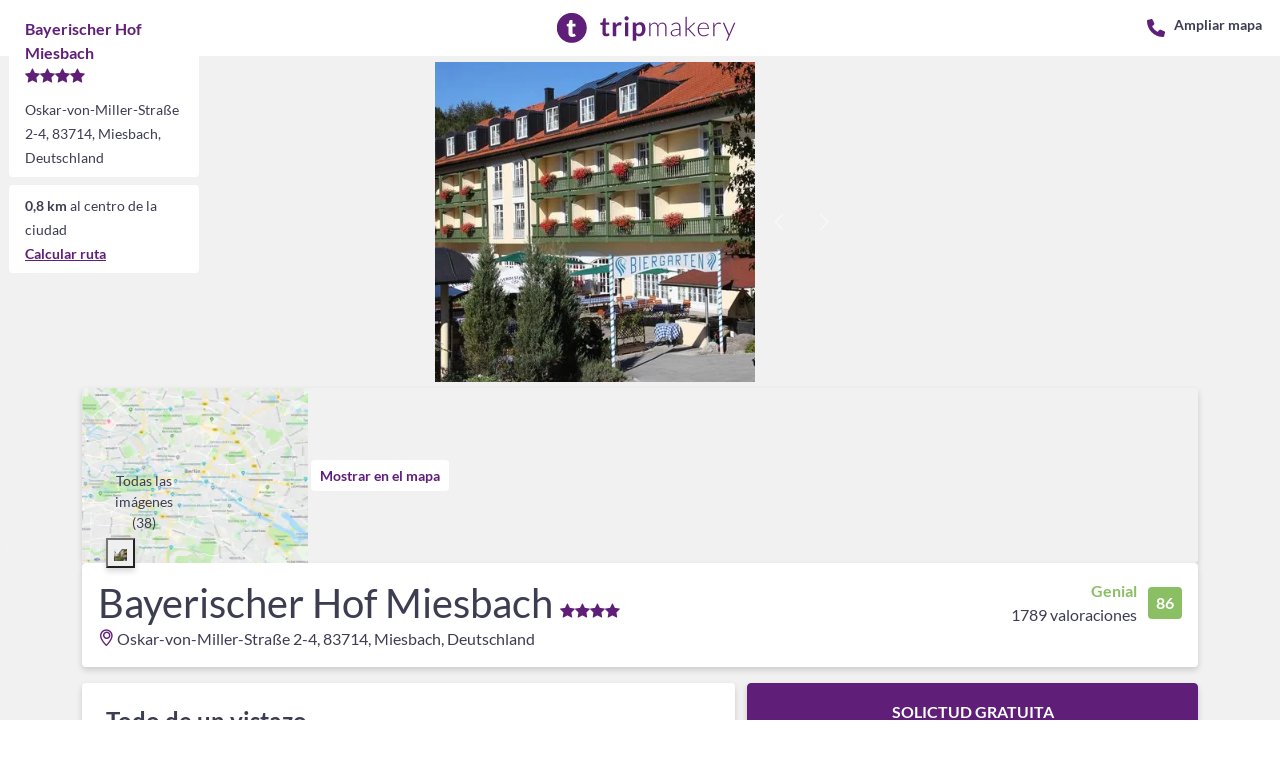

--- FILE ---
content_type: text/html
request_url: https://tripmakery.com/es/u/kwavochlyxtnlca/
body_size: 44557
content:
<!doctype html>
<html lang="es">
  <head>
    <meta charset="utf-8" />
    <link rel="icon" href="/favicon.ico" />
    <meta
      name="viewport"
      content="width=device-width, initial-scale=1"
    />
    <link
      rel="apple-touch-icon"
      href="/assets/img/icons/icon192.png"
    />
    <meta property="theme-color" content="#5f1e78" />
    <link
      rel="preload"
      href="/fonts/lato/Lato-Regular.woff2"
      as="font"
      type="font/woff2"
      crossorigin
    />
    <link
      rel="preload"
      href="/fonts/those-icons/those-icons.woff2"
      as="font"
      type="font/woff2"
      crossorigin
    />
    <link
      rel="preload"
      href="/fonts/lato/Lato-Bold.woff2"
      as="font"
      type="font/woff2"
      crossorigin
    />
    <link
      rel="preconnect"
      href="https://blob.cf.cdn.tripmakery.com/"
    />
    <link
      rel="preload"
      href="/fonts/lato/Lato-Black.woff2"
      as="font"
      type="font/woff2"
      crossorigin
    />
    <script>
      // Not required if the Google Analytics gtag implementation is used.
      window['dataLayer'] = window['dataLayer'] || [];
      function gtag() {
        dataLayer.push(arguments);
      }
      gtag('consent', 'default', {
        ad_storage: 'denied',
        analytics_storage: 'denied',
        wait_for_update: 500
      });
    </script>

    <script>
      window.ga =
        window.ga ||
        function () {
          (ga.q = ga.q || []).push(arguments);
        };
      ga.l = +new Date();
      ga('create', 'UA-63512752-1', 'auto');
      ga('set', 'anonymizeIp', true);
      ga('send', 'pageview');
    </script>

    <script>
      (function (w, d, s, l, i) {
        w[l] = w[l] || [];
        w[l].push({
          'gtm.start': new Date().getTime(),
          event: 'gtm.js'
        });
        var f = d.getElementsByTagName(s)[0],
          j = d.createElement(s),
          dl = l != 'dataLayer' ? '&l=' + l : '';
        j.async = true;
        j.src = 'https://solis.tripmakery.com/gtm.js?id=' + i + dl;
        f.parentNode.insertBefore(j, f);
      })(window, document, 'script', 'dataLayer', 'GTM-WWK9439');
    </script>

    <!-- Rating snippet -->
    <script type="application/ld+json">
      {
        "@context": "https://schema.org",
        "@type": "Product",
        "aggregateRating": {
          "@type": "AggregateRating",
          "bestRating": "5",
          "ratingCount": "700",
          "ratingValue": "4.8"
        },
        "url": "https://tripmakery.com/",
        "logo": "https://tripmakery.com/de/assets/img/logo/tripmakery_logo.svg",
        "name": "tripmakery"
      }
    </script>

    <script>
      try {
        navigator.serviceWorker
          .getRegistrations()
          .then(function (registrations) {
            for (let registration of registrations) {
              registration.unregister();
            }
          });
      } catch (e) {}
    </script>
    
	<style>.custom-modal.svelte-1uoc1e0{background:#00000080;display:grid;height:100vh;left:0;overflow:hidden;overflow-y:auto;overscroll-behavior:contain;place-items:center;position:fixed;top:0;transition:opacity .15s ease-in;width:100vw;z-index:1000}

@charset "UTF-8";:root{--bs-blue:#0d6efd;--bs-indigo:#6610f2;--bs-purple:#6f42c1;--bs-pink:#d63384;--bs-red:#dc3545;--bs-orange:#fd7e14;--bs-yellow:#ffc107;--bs-green:#198754;--bs-teal:#20c997;--bs-cyan:#0dcaf0;--bs-black:#000;--bs-white:#fff;--bs-gray:#6c757d;--bs-gray-dark:#343a40;--bs-gray-100:#f8f9fa;--bs-gray-200:#e9ecef;--bs-gray-300:#dee2e6;--bs-gray-400:#ced4da;--bs-gray-500:#adb5bd;--bs-gray-600:#6c757d;--bs-gray-700:#495057;--bs-gray-800:#343a40;--bs-gray-900:#212529;--bs-primary:#5f1e78;--bs-secondary:#53e0db;--bs-secondary-dark:#49c4c0;--bs-moss-green:#a4e375;--bs-moss-green-dark:#8abf63;--bs-moss-green-darker:#679743;--bs-moss-green-darkest:#3e7e00;--bs-primary-rgb:95,30,120;--bs-secondary-rgb:83,224,219;--bs-secondary-dark-rgb:73,196,192;--bs-moss-green-rgb:164,227,117;--bs-moss-green-dark-rgb:138,191,99;--bs-moss-green-darker-rgb:103,151,67;--bs-moss-green-darkest-rgb:62,126,0;--bs-primary-text-emphasis:#260c30;--bs-secondary-text-emphasis:#2b2f32;--bs-success-text-emphasis:#0a3622;--bs-info-text-emphasis:#055160;--bs-warning-text-emphasis:#664d03;--bs-danger-text-emphasis:#58151c;--bs-light-text-emphasis:#495057;--bs-dark-text-emphasis:#495057;--bs-primary-bg-subtle:#dfd2e4;--bs-secondary-bg-subtle:#e2e3e5;--bs-success-bg-subtle:#d1e7dd;--bs-info-bg-subtle:#cff4fc;--bs-warning-bg-subtle:#fff3cd;--bs-danger-bg-subtle:#f8d7da;--bs-light-bg-subtle:#fcfcfd;--bs-dark-bg-subtle:#ced4da;--bs-primary-border-subtle:#bfa5c9;--bs-secondary-border-subtle:#c4c8cb;--bs-success-border-subtle:#a3cfbb;--bs-info-border-subtle:#9eeaf9;--bs-warning-border-subtle:#ffe69c;--bs-danger-border-subtle:#f1aeb5;--bs-light-border-subtle:#e9ecef;--bs-dark-border-subtle:#adb5bd;--bs-white-rgb:255,255,255;--bs-black-rgb:0,0,0;--bs-font-sans-serif:system-ui,-apple-system,"Segoe UI",Roboto,"Helvetica Neue","Noto Sans","Liberation Sans",Arial,sans-serif,"Apple Color Emoji","Segoe UI Emoji","Segoe UI Symbol","Noto Color Emoji";--bs-font-monospace:SFMono-Regular,Menlo,Monaco,Consolas,"Liberation Mono","Courier New",monospace;--bs-gradient:linear-gradient(180deg,hsla(0,0%,100%,.15),hsla(0,0%,100%,0));--bs-body-font-family:"Lato";--bs-body-font-size:1rem;--bs-body-font-weight:400;--bs-body-line-height:1.5;--bs-body-color:#3d3d52;--bs-body-color-rgb:61,61,82;--bs-body-bg:#fff;--bs-body-bg-rgb:255,255,255;--bs-emphasis-color:#000;--bs-emphasis-color-rgb:0,0,0;--bs-secondary-color:rgba(61,61,82,.75);--bs-secondary-color-rgb:61,61,82;--bs-secondary-bg:#e9ecef;--bs-secondary-bg-rgb:233,236,239;--bs-tertiary-color:rgba(61,61,82,.5);--bs-tertiary-color-rgb:61,61,82;--bs-tertiary-bg:#f8f9fa;--bs-tertiary-bg-rgb:248,249,250;--bs-heading-color:#3d3d52;--bs-link-color:#5f1e78;--bs-link-color-rgb:95,30,120;--bs-link-decoration:underline;--bs-link-hover-color:#4c1860;--bs-link-hover-color-rgb:76,24,96;--bs-code-color:#d63384;--bs-highlight-color:#3d3d52;--bs-highlight-bg:#fff3cd;--bs-border-width:1px;--bs-border-style:solid;--bs-border-color:#dee2e6;--bs-border-color-translucent:rgba(0,0,0,.175);--bs-border-radius:4px;--bs-border-radius-sm:.25rem;--bs-border-radius-lg:.5rem;--bs-border-radius-xl:1rem;--bs-border-radius-xxl:2rem;--bs-border-radius-2xl:var(--bs-border-radius-xxl);--bs-border-radius-pill:50rem;--bs-box-shadow:0 .5rem 1rem rgba(0,0,0,.15);--bs-box-shadow-sm:0 .125rem .25rem rgba(0,0,0,.075);--bs-box-shadow-lg:0 1rem 3rem rgba(0,0,0,.175);--bs-box-shadow-inset:inset 0 1px 2px rgba(0,0,0,.075);--bs-focus-ring-width:.25rem;--bs-focus-ring-opacity:.25;--bs-focus-ring-color:rgba(95,30,120,.25);--bs-form-valid-color:#198754;--bs-form-valid-border-color:#198754;--bs-form-invalid-color:#dc3545;--bs-form-invalid-border-color:#dc3545}*,:after,:before{box-sizing:border-box}body{background-color:var(--bs-body-bg);color:var(--bs-body-color);font-family:var(--bs-body-font-family);font-size:var(--bs-body-font-size);font-weight:var(--bs-body-font-weight);line-height:var(--bs-body-line-height);margin:0;text-align:var(--bs-body-text-align);-webkit-text-size-adjust:100%;-webkit-tap-highlight-color:rgba(0,0,0,0)}hr{border:0;border-top:var(--bs-border-width) solid;color:inherit;margin:1rem 0;opacity:.25}.h1,.h2,.h3,.h4,.h5,.h6,h1,h2,h3,h4,h5,h6{color:var(--bs-heading-color);font-weight:500;line-height:1.2;margin-bottom:.5rem;margin-top:0}.h1,h1{font-size:calc(1.375rem + 1.5vw)}@media(min-width:1200px){.h1,h1{font-size:2.5rem}}.h2,h2{font-size:calc(1.325rem + .9vw)}@media(min-width:1200px){.h2,h2{font-size:2rem}}.h3,h3{font-size:calc(1.3rem + .6vw)}@media(min-width:1200px){.h3,h3{font-size:1.75rem}}.h4,h4{font-size:calc(1.275rem + .3vw)}@media(min-width:1200px){.h4,h4{font-size:1.5rem}}.h5,h5{font-size:1.25rem}.h6,h6{font-size:1rem}p{margin-bottom:1rem;margin-top:0}ol,ul{padding-left:2rem}dl,ol,ul{margin-bottom:1rem;margin-top:0}ol ol,ol ul,ul ol,ul ul{margin-bottom:0}dt{font-weight:700}dd{margin-bottom:.5rem;margin-left:0}blockquote{margin:0 0 1rem}b,strong{font-weight:bolder}.small,small{font-size:.875em}a{color:rgba(var(--bs-link-color-rgb),var(--bs-link-opacity,1));text-decoration:underline}a:hover{--bs-link-color-rgb:var(--bs-link-hover-color-rgb)}a:not([href]):not([class]),a:not([href]):not([class]):hover{color:inherit;text-decoration:none}code{color:var(--bs-code-color);font-family:var(--bs-font-monospace);font-size:1em;font-size:.875em;word-wrap:break-word}a>code{color:inherit}img,svg{vertical-align:middle}table{border-collapse:collapse;caption-side:bottom}th{text-align:inherit;text-align:-webkit-match-parent}tbody,td,th,tr{border:0 solid;border-color:inherit}label{display:inline-block}button{border-radius:0}button:focus:not(:focus-visible){outline:0}button,input,select,textarea{font-family:inherit;font-size:inherit;line-height:inherit;margin:0}button,select{text-transform:none}[role=button]{cursor:pointer}select{word-wrap:normal}select:disabled{opacity:1}[list]:not([type=date]):not([type=datetime-local]):not([type=month]):not([type=week]):not([type=time])::-webkit-calendar-picker-indicator{display:none!important}[type=button],[type=reset],[type=submit],button{-webkit-appearance:button}[type=button]:not(:disabled),[type=reset]:not(:disabled),[type=submit]:not(:disabled),button:not(:disabled){cursor:pointer}::-moz-focus-inner{border-style:none;padding:0}textarea{resize:vertical}::-webkit-datetime-edit-day-field,::-webkit-datetime-edit-fields-wrapper,::-webkit-datetime-edit-hour-field,::-webkit-datetime-edit-minute,::-webkit-datetime-edit-month-field,::-webkit-datetime-edit-text,::-webkit-datetime-edit-year-field{padding:0}::-webkit-inner-spin-button{height:auto}[type=search]{-webkit-appearance:textfield;outline-offset:-2px}::-webkit-search-decoration{-webkit-appearance:none}::-webkit-color-swatch-wrapper{padding:0}::file-selector-button{-webkit-appearance:button;font:inherit}iframe{border:0}summary{cursor:pointer;display:list-item}progress{vertical-align:baseline}[hidden]{display:none!important}.list-unstyled{list-style:none;padding-left:0}.blockquote{font-size:1.25rem;margin-bottom:1rem}.blockquote>:last-child{margin-bottom:0}.container,.container-md{--bs-gutter-x:1.5rem;--bs-gutter-y:0;margin-left:auto;margin-right:auto;padding-left:calc(var(--bs-gutter-x)*.5);padding-right:calc(var(--bs-gutter-x)*.5);width:100%}.container{max-width:320px}@media(min-width:360px){.container{max-width:539px}}@media(min-width:576px){.container{max-width:540px}}@media(min-width:768px){.container,.container-md{max-width:720px}}@media(min-width:992px){.container,.container-md{max-width:960px}}@media(min-width:1200px){.container,.container-md{max-width:1140px}}:root{--bs-breakpoint-lo:0;--bs-breakpoint-xs:360px;--bs-breakpoint-sm:576px;--bs-breakpoint-md:768px;--bs-breakpoint-lg:992px;--bs-breakpoint-xl:1200px}.row{--bs-gutter-x:1.5rem;--bs-gutter-y:0;display:flex;flex-wrap:wrap;margin-left:calc(var(--bs-gutter-x)*-.5);margin-right:calc(var(--bs-gutter-x)*-.5);margin-top:calc(var(--bs-gutter-y)*-1)}.row>*{flex-shrink:0;margin-top:var(--bs-gutter-y);max-width:100%;padding-left:calc(var(--bs-gutter-x)*.5);padding-right:calc(var(--bs-gutter-x)*.5);width:100%}.col{flex:1 0 0}.col-auto{flex:0 0 auto;width:auto}.col-3{flex:0 0 auto;width:25%}.col-4{flex:0 0 auto;width:33.33333333%}.col-6{flex:0 0 auto;width:50%}.col-9{flex:0 0 auto;width:75%}.col-10{flex:0 0 auto;width:83.33333333%}.col-12{flex:0 0 auto;width:100%}.g-0,.gx-0{--bs-gutter-x:0}.g-0{--bs-gutter-y:0}@media(min-width:576px){.col-sm-auto{flex:0 0 auto;width:auto}.col-sm-3{flex:0 0 auto;width:25%}.col-sm-4{flex:0 0 auto;width:33.33333333%}.col-sm-6{flex:0 0 auto;width:50%}}@media(min-width:768px){.col-md{flex:1 0 0}.col-md-auto{flex:0 0 auto;width:auto}.col-md-2{flex:0 0 auto;width:16.66666667%}.col-md-3{flex:0 0 auto;width:25%}.col-md-4{flex:0 0 auto;width:33.33333333%}.col-md-5{flex:0 0 auto;width:41.66666667%}.col-md-6{flex:0 0 auto;width:50%}.col-md-8{flex:0 0 auto;width:66.66666667%}.col-md-9{flex:0 0 auto;width:75%}.col-md-10{flex:0 0 auto;width:83.33333333%}.col-md-12{flex:0 0 auto;width:100%}.offset-md-1{margin-left:8.33333333%}}@media(min-width:992px){.col-lg{flex:1 0 0}.col-lg-auto{flex:0 0 auto;width:auto}.col-lg-3{flex:0 0 auto;width:25%}.col-lg-5{flex:0 0 auto;width:41.66666667%}.col-lg-6{flex:0 0 auto;width:50%}.col-lg-7{flex:0 0 auto;width:58.33333333%}.col-lg-9{flex:0 0 auto;width:75%}.col-lg-10{flex:0 0 auto;width:83.33333333%}}@media(min-width:1200px){.col-xl-auto{flex:0 0 auto;width:auto}}.btn{--bs-btn-padding-x:.75rem;--bs-btn-padding-y:.375rem;--bs-btn-font-family: ;--bs-btn-font-size:1rem;--bs-btn-font-weight:400;--bs-btn-line-height:1.5;--bs-btn-color:var(--bs-body-color);--bs-btn-bg:transparent;--bs-btn-border-width:var(--bs-border-width);--bs-btn-border-color:transparent;--bs-btn-border-radius:4px;--bs-btn-hover-border-color:transparent;--bs-btn-box-shadow:none;--bs-btn-disabled-opacity:.65;--bs-btn-focus-box-shadow:0 0 0 .25rem rgba(var(--bs-btn-focus-shadow-rgb),.5);background-color:var(--bs-btn-bg);border:var(--bs-btn-border-width) solid var(--bs-btn-border-color);border-radius:var(--bs-btn-border-radius);color:var(--bs-btn-color);cursor:pointer;display:inline-block;font-family:var(--bs-btn-font-family);font-size:var(--bs-btn-font-size);font-weight:var(--bs-btn-font-weight);line-height:var(--bs-btn-line-height);padding:var(--bs-btn-padding-y) var(--bs-btn-padding-x);text-align:center;text-decoration:none;transition:color .15s ease-in-out,background-color .15s ease-in-out,border-color .15s ease-in-out,box-shadow .15s ease-in-out;user-select:none;vertical-align:middle}@media(prefers-reduced-motion:reduce){.btn{transition:none}}.btn:hover{background-color:var(--bs-btn-hover-bg);border-color:var(--bs-btn-hover-border-color);color:var(--bs-btn-hover-color)}.btn:focus-visible{background-color:var(--bs-btn-hover-bg);border-color:var(--bs-btn-hover-border-color);box-shadow:var(--bs-btn-focus-box-shadow);color:var(--bs-btn-hover-color);outline:0}.btn.active,.btn.show,.btn:first-child:active,:not(.btn-check)+.btn:active{background-color:var(--bs-btn-active-bg);border-color:var(--bs-btn-active-border-color);color:var(--bs-btn-active-color)}.btn.active:focus-visible,.btn.show:focus-visible,.btn:first-child:active:focus-visible,:not(.btn-check)+.btn:active:focus-visible{box-shadow:var(--bs-btn-focus-box-shadow)}.btn.disabled,.btn:disabled{background-color:var(--bs-btn-disabled-bg);border-color:var(--bs-btn-disabled-border-color);color:var(--bs-btn-disabled-color);opacity:var(--bs-btn-disabled-opacity);pointer-events:none}.btn-primary{--bs-btn-color:#fff;--bs-btn-bg:#5f1e78;--bs-btn-border-color:#5f1e78;--bs-btn-hover-color:#fff;--bs-btn-hover-bg:#511a66;--bs-btn-hover-border-color:#4c1860;--bs-btn-focus-shadow-rgb:119,64,140;--bs-btn-active-color:#fff;--bs-btn-active-bg:#4c1860;--bs-btn-active-border-color:#47175a;--bs-btn-active-shadow:none;--bs-btn-disabled-color:#fff;--bs-btn-disabled-bg:#5f1e78;--bs-btn-disabled-border-color:#5f1e78}.btn-secondary-dark{--bs-btn-color:#000;--bs-btn-bg:#49c4c0;--bs-btn-border-color:#49c4c0;--bs-btn-hover-color:#000;--bs-btn-hover-bg:#64cdc9;--bs-btn-hover-border-color:#5bcac6;--bs-btn-focus-shadow-rgb:62,167,163;--bs-btn-active-color:#000;--bs-btn-active-bg:#6dd0cd;--bs-btn-active-border-color:#5bcac6;--bs-btn-active-shadow:none;--bs-btn-disabled-color:#000;--bs-btn-disabled-bg:#49c4c0;--bs-btn-disabled-border-color:#49c4c0}.btn-moss-green{--bs-btn-color:#000;--bs-btn-bg:#a4e375;--bs-btn-border-color:#a4e375;--bs-btn-hover-color:#000;--bs-btn-hover-bg:#b2e78a;--bs-btn-hover-border-color:#ade683;--bs-btn-focus-shadow-rgb:139,193,99;--bs-btn-active-color:#000;--bs-btn-active-bg:#b6e991;--bs-btn-active-border-color:#ade683;--bs-btn-active-shadow:none;--bs-btn-disabled-color:#000;--bs-btn-disabled-bg:#a4e375;--bs-btn-disabled-border-color:#a4e375}.btn-moss-green-darker{--bs-btn-color:#000;--bs-btn-bg:#679743;--bs-btn-border-color:#679743;--bs-btn-hover-color:#000;--bs-btn-hover-bg:#7ea75f;--bs-btn-hover-border-color:#76a156;--bs-btn-focus-shadow-rgb:88,128,57;--bs-btn-active-color:#000;--bs-btn-active-bg:#85ac69;--bs-btn-active-border-color:#76a156;--bs-btn-active-shadow:none;--bs-btn-disabled-color:#000;--bs-btn-disabled-bg:#679743;--bs-btn-disabled-border-color:#679743}.btn-moss-green-darkest{--bs-btn-color:#fff;--bs-btn-bg:#3e7e00;--bs-btn-border-color:#3e7e00;--bs-btn-hover-color:#fff;--bs-btn-hover-bg:#356b00;--bs-btn-hover-border-color:#326500;--bs-btn-focus-shadow-rgb:91,145,38;--bs-btn-active-color:#fff;--bs-btn-active-bg:#326500;--bs-btn-active-border-color:#2f5f00;--bs-btn-active-shadow:none;--bs-btn-disabled-color:#fff;--bs-btn-disabled-bg:#3e7e00;--bs-btn-disabled-border-color:#3e7e00}.btn-outline-primary{--bs-btn-color:#5f1e78;--bs-btn-border-color:#5f1e78;--bs-btn-hover-color:#fff;--bs-btn-hover-bg:#5f1e78;--bs-btn-hover-border-color:#5f1e78;--bs-btn-focus-shadow-rgb:95,30,120;--bs-btn-active-color:#fff;--bs-btn-active-bg:#5f1e78;--bs-btn-active-border-color:#5f1e78;--bs-btn-active-shadow:none;--bs-btn-disabled-color:#5f1e78;--bs-btn-disabled-bg:transparent;--bs-btn-disabled-border-color:#5f1e78;--bs-gradient:none}.btn-outline-secondary-dark{--bs-btn-color:#49c4c0;--bs-btn-border-color:#49c4c0;--bs-btn-hover-color:#000;--bs-btn-hover-bg:#49c4c0;--bs-btn-hover-border-color:#49c4c0;--bs-btn-focus-shadow-rgb:73,196,192;--bs-btn-active-color:#000;--bs-btn-active-bg:#49c4c0;--bs-btn-active-border-color:#49c4c0;--bs-btn-active-shadow:none;--bs-btn-disabled-color:#49c4c0;--bs-btn-disabled-bg:transparent;--bs-btn-disabled-border-color:#49c4c0;--bs-gradient:none}.btn-outline-moss-green-darker{--bs-btn-color:#679743;--bs-btn-border-color:#679743;--bs-btn-hover-color:#000;--bs-btn-hover-bg:#679743;--bs-btn-hover-border-color:#679743;--bs-btn-focus-shadow-rgb:103,151,67;--bs-btn-active-color:#000;--bs-btn-active-bg:#679743;--bs-btn-active-border-color:#679743;--bs-btn-active-shadow:none;--bs-btn-disabled-color:#679743;--bs-btn-disabled-bg:transparent;--bs-btn-disabled-border-color:#679743;--bs-gradient:none}.btn-outline-moss-green-darkest{--bs-btn-color:#3e7e00;--bs-btn-border-color:#3e7e00;--bs-btn-hover-color:#fff;--bs-btn-hover-bg:#3e7e00;--bs-btn-hover-border-color:#3e7e00;--bs-btn-focus-shadow-rgb:62,126,0;--bs-btn-active-color:#fff;--bs-btn-active-bg:#3e7e00;--bs-btn-active-border-color:#3e7e00;--bs-btn-active-shadow:none;--bs-btn-disabled-color:#3e7e00;--bs-btn-disabled-bg:transparent;--bs-btn-disabled-border-color:#3e7e00;--bs-gradient:none}.btn-lg{--bs-btn-padding-y:.5rem;--bs-btn-padding-x:1rem;--bs-btn-font-size:1.25rem;--bs-btn-border-radius:var(--bs-border-radius-lg)}.btn-sm{--bs-btn-padding-y:.25rem;--bs-btn-padding-x:.5rem;--bs-btn-font-size:.875rem;--bs-btn-border-radius:var(--bs-border-radius-sm)}.form-control{appearance:none;background-clip:padding-box;background-color:var(--bs-body-bg);border:var(--bs-border-width) solid var(--bs-border-color);border-radius:var(--bs-border-radius);color:var(--bs-body-color);display:block;font-size:1rem;font-weight:400;line-height:1.5;padding:.375rem .75rem;transition:border-color .15s ease-in-out,box-shadow .15s ease-in-out;width:100%}@media(prefers-reduced-motion:reduce){.form-control{transition:none}}.form-control:focus{background-color:var(--bs-body-bg);border-color:#5f1e78;color:var(--bs-body-color);outline:0}.form-control::-webkit-date-and-time-value{height:1.5em;margin:0;min-width:85px}.form-control::-webkit-datetime-edit{display:block;padding:0}.form-control::placeholder{color:#999;opacity:1}.form-control:disabled{background-color:var(--bs-secondary-bg);opacity:1}.form-control::file-selector-button{background-color:var(--bs-tertiary-bg);border:0 solid;border-color:inherit;border-inline-end-width:var(--bs-border-width);border-radius:0;color:var(--bs-body-color);margin:-.375rem -.75rem;margin-inline-end:.75rem;padding:.375rem .75rem;pointer-events:none;transition:color .15s ease-in-out,background-color .15s ease-in-out,border-color .15s ease-in-out,box-shadow .15s ease-in-out}@media(prefers-reduced-motion:reduce){.form-control::file-selector-button{transition:none}}.form-control:hover:not(:disabled):not([readonly])::file-selector-button{background-color:var(--bs-secondary-bg)}textarea.form-control{min-height:calc(1.5em + .75rem + var(--bs-border-width)*2)}.dropdown{position:relative}.dropdown-toggle{white-space:nowrap}.dropdown-toggle:after{border-bottom:0;border-left:.3em solid transparent;border-right:.3em solid transparent;border-top:.3em solid;content:"";display:inline-block;margin-left:.255em;vertical-align:.255em}.dropdown-toggle:empty:after{margin-left:0}.dropdown-menu{--bs-dropdown-zindex:1000;--bs-dropdown-min-width:10rem;--bs-dropdown-padding-x:0;--bs-dropdown-padding-y:.5rem;--bs-dropdown-spacer:.125rem;--bs-dropdown-font-size:1rem;--bs-dropdown-color:var(--bs-body-color);--bs-dropdown-bg:var(--bs-body-bg);--bs-dropdown-border-color:var(--bs-border-color-translucent);--bs-dropdown-border-radius:var(--bs-border-radius);--bs-dropdown-border-width:var(--bs-border-width);--bs-dropdown-inner-border-radius:calc(var(--bs-border-radius) - var(--bs-border-width));--bs-dropdown-divider-bg:var(--bs-border-color-translucent);--bs-dropdown-divider-margin-y:.5rem;--bs-dropdown-box-shadow:var(--bs-box-shadow);--bs-dropdown-link-color:var(--bs-body-color);--bs-dropdown-link-hover-color:var(--bs-body-color);--bs-dropdown-link-hover-bg:var(--bs-tertiary-bg);--bs-dropdown-link-active-color:#fff;--bs-dropdown-link-active-bg:#5f1e78;--bs-dropdown-link-disabled-color:var(--bs-tertiary-color);--bs-dropdown-item-padding-x:1rem;--bs-dropdown-item-padding-y:.25rem;--bs-dropdown-header-color:#6c757d;--bs-dropdown-header-padding-x:1rem;--bs-dropdown-header-padding-y:.5rem;background-clip:padding-box;background-color:var(--bs-dropdown-bg);border:var(--bs-dropdown-border-width) solid var(--bs-dropdown-border-color);border-radius:var(--bs-dropdown-border-radius);color:var(--bs-dropdown-color);display:none;font-size:var(--bs-dropdown-font-size);list-style:none;margin:0;min-width:var(--bs-dropdown-min-width);padding:var(--bs-dropdown-padding-y) var(--bs-dropdown-padding-x);position:absolute;text-align:left;z-index:var(--bs-dropdown-zindex)}.dropdown-item{background-color:transparent;border:0;border-radius:var(--bs-dropdown-item-border-radius,0);clear:both;color:var(--bs-dropdown-link-color);display:block;font-weight:400;padding:var(--bs-dropdown-item-padding-y) var(--bs-dropdown-item-padding-x);text-align:inherit;text-decoration:none;white-space:nowrap;width:100%}.dropdown-item:focus,.dropdown-item:hover{background-color:var(--bs-dropdown-link-hover-bg);color:var(--bs-dropdown-link-hover-color)}.dropdown-item.active,.dropdown-item:active{background-color:var(--bs-dropdown-link-active-bg);color:var(--bs-dropdown-link-active-color);text-decoration:none}.dropdown-item.disabled,.dropdown-item:disabled{background-color:transparent;color:var(--bs-dropdown-link-disabled-color);pointer-events:none}.dropdown-menu.show{display:block}.nav{--bs-nav-link-padding-x:1rem;--bs-nav-link-padding-y:.5rem;--bs-nav-link-font-weight: ;--bs-nav-link-color:var(--bs-link-color);--bs-nav-link-hover-color:var(--bs-link-hover-color);--bs-nav-link-disabled-color:var(--bs-secondary-color);display:flex;flex-wrap:wrap;list-style:none;margin-bottom:0;padding-left:0}.nav-link{background:none;border:0;color:var(--bs-nav-link-color);display:block;font-size:var(--bs-nav-link-font-size);font-weight:var(--bs-nav-link-font-weight);padding:var(--bs-nav-link-padding-y) var(--bs-nav-link-padding-x);text-decoration:none;transition:color .15s ease-in-out,background-color .15s ease-in-out,border-color .15s ease-in-out}@media(prefers-reduced-motion:reduce){.nav-link{transition:none}}.nav-link:focus,.nav-link:hover{color:var(--bs-nav-link-hover-color)}.nav-link:focus-visible{box-shadow:0 0 0 .25rem #5f1e7840;outline:0}.nav-link.disabled,.nav-link:disabled{color:var(--bs-nav-link-disabled-color);cursor:default;pointer-events:none}.navbar{--bs-navbar-padding-x:0;--bs-navbar-padding-y:.5rem;--bs-navbar-color:rgba(var(--bs-emphasis-color-rgb),.65);--bs-navbar-hover-color:rgba(var(--bs-emphasis-color-rgb),.8);--bs-navbar-disabled-color:rgba(var(--bs-emphasis-color-rgb),.3);--bs-navbar-active-color:rgba(var(--bs-emphasis-color-rgb),1);--bs-navbar-brand-padding-y:.3125rem;--bs-navbar-brand-margin-end:1rem;--bs-navbar-brand-font-size:1.25rem;--bs-navbar-brand-color:rgba(var(--bs-emphasis-color-rgb),1);--bs-navbar-brand-hover-color:rgba(var(--bs-emphasis-color-rgb),1);--bs-navbar-nav-link-padding-x:.5rem;--bs-navbar-toggler-padding-y:.25rem;--bs-navbar-toggler-padding-x:.75rem;--bs-navbar-toggler-font-size:1.25rem;--bs-navbar-toggler-icon-bg:url("data:image/svg+xml;charset=utf-8,%3Csvg xmlns='http://www.w3.org/2000/svg' viewBox='0 0 30 30'%3E%3Cpath stroke='rgba(61, 61, 82, 0.75)' stroke-linecap='round' stroke-miterlimit='10' stroke-width='2' d='M4 7h22M4 15h22M4 23h22'/%3E%3C/svg%3E");--bs-navbar-toggler-border-color:rgba(var(--bs-emphasis-color-rgb),.15);--bs-navbar-toggler-border-radius:4px;--bs-navbar-toggler-focus-width:.25rem;--bs-navbar-toggler-transition:box-shadow .15s ease-in-out;flex-wrap:wrap;padding:var(--bs-navbar-padding-y) var(--bs-navbar-padding-x);position:relative}.navbar,.navbar>.container,.navbar>.container-md{align-items:center;display:flex;justify-content:space-between}.navbar>.container,.navbar>.container-md{flex-wrap:inherit}.navbar-brand{color:var(--bs-navbar-brand-color);font-size:var(--bs-navbar-brand-font-size);margin-right:var(--bs-navbar-brand-margin-end);padding-bottom:var(--bs-navbar-brand-padding-y);padding-top:var(--bs-navbar-brand-padding-y);text-decoration:none;white-space:nowrap}.navbar-brand:focus,.navbar-brand:hover{color:var(--bs-navbar-brand-hover-color)}.navbar-nav{--bs-nav-link-padding-x:0;--bs-nav-link-padding-y:.5rem;--bs-nav-link-font-weight: ;--bs-nav-link-color:var(--bs-navbar-color);--bs-nav-link-hover-color:var(--bs-navbar-hover-color);--bs-nav-link-disabled-color:var(--bs-navbar-disabled-color);display:flex;flex-direction:column;list-style:none;margin-bottom:0;padding-left:0}.navbar-nav .nav-link.active,.navbar-nav .nav-link.show{color:var(--bs-navbar-active-color)}.navbar-nav .dropdown-menu{position:static}.navbar-collapse{align-items:center;flex-basis:100%;flex-grow:1}.navbar-toggler{background-color:transparent;border:var(--bs-border-width) solid var(--bs-navbar-toggler-border-color);border-radius:var(--bs-navbar-toggler-border-radius);color:var(--bs-navbar-color);font-size:var(--bs-navbar-toggler-font-size);line-height:1;padding:var(--bs-navbar-toggler-padding-y) var(--bs-navbar-toggler-padding-x);transition:var(--bs-navbar-toggler-transition)}@media(prefers-reduced-motion:reduce){.navbar-toggler{transition:none}}.navbar-toggler:hover{text-decoration:none}.navbar-toggler:focus{box-shadow:0 0 0 var(--bs-navbar-toggler-focus-width);outline:0;text-decoration:none}@media(min-width:992px){.navbar-expand-lg{flex-wrap:nowrap;justify-content:flex-start}.navbar-expand-lg .navbar-nav{flex-direction:row}.navbar-expand-lg .navbar-nav .dropdown-menu{position:absolute}.navbar-expand-lg .navbar-nav .nav-link{padding-left:var(--bs-navbar-nav-link-padding-x);padding-right:var(--bs-navbar-nav-link-padding-x)}.navbar-expand-lg .navbar-collapse{display:flex!important;flex-basis:auto}.navbar-expand-lg .navbar-toggler{display:none}}.alert{--bs-alert-bg:transparent;--bs-alert-padding-x:1rem;--bs-alert-padding-y:1rem;--bs-alert-margin-bottom:1rem;--bs-alert-color:inherit;--bs-alert-border-color:transparent;--bs-alert-border:var(--bs-border-width) solid var(--bs-alert-border-color);--bs-alert-border-radius:var(--bs-border-radius);--bs-alert-link-color:inherit;background-color:var(--bs-alert-bg);border:var(--bs-alert-border);border-radius:var(--bs-alert-border-radius);color:var(--bs-alert-color);margin-bottom:var(--bs-alert-margin-bottom);padding:var(--bs-alert-padding-y) var(--bs-alert-padding-x);position:relative}.alert-moss-green-darker{--bs-alert-color:var(--bs-moss-green-darker-text-emphasis);--bs-alert-bg:var(--bs-moss-green-darker-bg-subtle);--bs-alert-border-color:var(--bs-moss-green-darker-border-subtle);--bs-alert-link-color:var(--bs-moss-green-darker-text-emphasis)}.alert-moss-green-darkest{--bs-alert-color:var(--bs-moss-green-darkest-text-emphasis);--bs-alert-bg:var(--bs-moss-green-darkest-bg-subtle);--bs-alert-border-color:var(--bs-moss-green-darkest-border-subtle);--bs-alert-link-color:var(--bs-moss-green-darkest-text-emphasis)}.collapse:not(.show){display:none}.popover{--bs-popover-zindex:1070;--bs-popover-max-width:276px;--bs-popover-font-size:.875rem;--bs-popover-bg:var(--bs-body-bg);--bs-popover-border-width:var(--bs-border-width);--bs-popover-border-color:var(--bs-border-color-translucent);--bs-popover-border-radius:var(--bs-border-radius-lg);--bs-popover-inner-border-radius:calc(var(--bs-border-radius-lg) - var(--bs-border-width));--bs-popover-box-shadow:var(--bs-box-shadow);--bs-popover-header-padding-x:1rem;--bs-popover-header-padding-y:.5rem;--bs-popover-header-font-size:1rem;--bs-popover-header-color:#3d3d52;--bs-popover-header-bg:var(--bs-secondary-bg);--bs-popover-body-padding-x:1rem;--bs-popover-body-padding-y:1rem;--bs-popover-body-color:var(--bs-body-color);--bs-popover-arrow-width:1rem;--bs-popover-arrow-height:.5rem;--bs-popover-arrow-border:var(--bs-popover-border-color);display:block;font-family:Lato;font-size:var(--bs-popover-font-size);font-style:normal;font-weight:400;letter-spacing:normal;line-break:auto;line-height:1.5;max-width:var(--bs-popover-max-width);text-align:left;text-align:start;text-decoration:none;text-shadow:none;text-transform:none;white-space:normal;word-break:normal;word-spacing:normal;z-index:var(--bs-popover-zindex);word-wrap:break-word;background-clip:padding-box;background-color:var(--bs-popover-bg);border:var(--bs-popover-border-width) solid var(--bs-popover-border-color);border-radius:var(--bs-popover-border-radius)}.bs-popover-auto[data-popper-placement^=top]>.popover-arrow{bottom:calc((var(--bs-popover-arrow-height))*-1 - var(--bs-popover-border-width))}.bs-popover-auto[data-popper-placement^=top]>.popover-arrow:after,.bs-popover-auto[data-popper-placement^=top]>.popover-arrow:before{border-width:var(--bs-popover-arrow-height) calc(var(--bs-popover-arrow-width)*.5) 0}.bs-popover-auto[data-popper-placement^=top]>.popover-arrow:before{border-top-color:var(--bs-popover-arrow-border);bottom:0}.bs-popover-auto[data-popper-placement^=top]>.popover-arrow:after{border-top-color:var(--bs-popover-bg);bottom:var(--bs-popover-border-width)}.bs-popover-auto[data-popper-placement^=right]>.popover-arrow{height:var(--bs-popover-arrow-width);left:calc((var(--bs-popover-arrow-height))*-1 - var(--bs-popover-border-width));width:var(--bs-popover-arrow-height)}.bs-popover-auto[data-popper-placement^=right]>.popover-arrow:after,.bs-popover-auto[data-popper-placement^=right]>.popover-arrow:before{border-width:calc(var(--bs-popover-arrow-width)*.5) var(--bs-popover-arrow-height) calc(var(--bs-popover-arrow-width)*.5) 0}.bs-popover-auto[data-popper-placement^=right]>.popover-arrow:before{border-right-color:var(--bs-popover-arrow-border);left:0}.bs-popover-auto[data-popper-placement^=right]>.popover-arrow:after{border-right-color:var(--bs-popover-bg);left:var(--bs-popover-border-width)}.bs-popover-auto[data-popper-placement^=bottom]>.popover-arrow,.bs-popover-bottom>.popover-arrow{top:calc((var(--bs-popover-arrow-height))*-1 - var(--bs-popover-border-width))}.bs-popover-auto[data-popper-placement^=bottom]>.popover-arrow:after,.bs-popover-auto[data-popper-placement^=bottom]>.popover-arrow:before,.bs-popover-bottom>.popover-arrow:after,.bs-popover-bottom>.popover-arrow:before{border-width:0 calc(var(--bs-popover-arrow-width)*.5) var(--bs-popover-arrow-height)}.bs-popover-auto[data-popper-placement^=bottom]>.popover-arrow:before,.bs-popover-bottom>.popover-arrow:before{border-bottom-color:var(--bs-popover-arrow-border);top:0}.bs-popover-auto[data-popper-placement^=bottom]>.popover-arrow:after,.bs-popover-bottom>.popover-arrow:after{border-bottom-color:var(--bs-popover-bg);top:var(--bs-popover-border-width)}.bs-popover-auto[data-popper-placement^=bottom] .popover-header:before,.bs-popover-bottom .popover-header:before{border-bottom:var(--bs-popover-border-width) solid var(--bs-popover-header-bg);content:"";display:block;left:50%;margin-left:calc(var(--bs-popover-arrow-width)*-.5);position:absolute;top:0;width:var(--bs-popover-arrow-width)}.bs-popover-auto[data-popper-placement^=left]>.popover-arrow,.bs-popover-start>.popover-arrow{height:var(--bs-popover-arrow-width);right:calc((var(--bs-popover-arrow-height))*-1 - var(--bs-popover-border-width));width:var(--bs-popover-arrow-height)}.bs-popover-auto[data-popper-placement^=left]>.popover-arrow:after,.bs-popover-auto[data-popper-placement^=left]>.popover-arrow:before,.bs-popover-start>.popover-arrow:after,.bs-popover-start>.popover-arrow:before{border-width:calc(var(--bs-popover-arrow-width)*.5) 0 calc(var(--bs-popover-arrow-width)*.5) var(--bs-popover-arrow-height)}.bs-popover-auto[data-popper-placement^=left]>.popover-arrow:before,.bs-popover-start>.popover-arrow:before{border-left-color:var(--bs-popover-arrow-border);right:0}.bs-popover-auto[data-popper-placement^=left]>.popover-arrow:after,.bs-popover-start>.popover-arrow:after{border-left-color:var(--bs-popover-bg);right:var(--bs-popover-border-width)}.align-middle{vertical-align:middle!important}.float-start{float:left!important}.float-end{float:right!important}.overflow-hidden{overflow:hidden!important}.d-inline{display:inline!important}.d-inline-block{display:inline-block!important}.d-block{display:block!important}.d-flex{display:flex!important}.d-none{display:none!important}.shadow{box-shadow:var(--bs-box-shadow)!important}.shadow-sm{box-shadow:var(--bs-box-shadow-sm)!important}.focus-ring-primary{--bs-focus-ring-color:rgba(var(--bs-primary-rgb),var(--bs-focus-ring-opacity))}.focus-ring-secondary{--bs-focus-ring-color:rgba(var(--bs-secondary-rgb),var(--bs-focus-ring-opacity))}.focus-ring-secondary-dark{--bs-focus-ring-color:rgba(var(--bs-secondary-dark-rgb),var(--bs-focus-ring-opacity))}.focus-ring-moss-green{--bs-focus-ring-color:rgba(var(--bs-moss-green-rgb),var(--bs-focus-ring-opacity))}.focus-ring-moss-green-dark{--bs-focus-ring-color:rgba(var(--bs-moss-green-dark-rgb),var(--bs-focus-ring-opacity))}.focus-ring-moss-green-darker{--bs-focus-ring-color:rgba(var(--bs-moss-green-darker-rgb),var(--bs-focus-ring-opacity))}.focus-ring-moss-green-darkest{--bs-focus-ring-color:rgba(var(--bs-moss-green-darkest-rgb),var(--bs-focus-ring-opacity))}.position-relative{position:relative!important}.position-absolute{position:absolute!important}.top-0{top:0!important}.end-0{right:0!important}.border{border:var(--bs-border-width) var(--bs-border-style) var(--bs-border-color)!important}.border-0{border:0!important}.border-top{border-top:var(--bs-border-width) var(--bs-border-style) var(--bs-border-color)!important}.border-primary{--bs-border-opacity:1;border-color:rgba(var(--bs-primary-rgb),var(--bs-border-opacity))!important}.border-moss-green-darker{--bs-border-opacity:1;border-color:rgba(var(--bs-moss-green-darker-rgb),var(--bs-border-opacity))!important}.border-moss-green-darkest{--bs-border-opacity:1;border-color:rgba(var(--bs-moss-green-darkest-rgb),var(--bs-border-opacity))!important}.border-4{border-width:4px!important}.w-25{width:25%!important}.w-100{width:100%!important}.h-100{height:100%!important}.flex-row{flex-direction:row!important}.flex-column{flex-direction:column!important}.flex-column-reverse{flex-direction:column-reverse!important}.flex-grow-1{flex-grow:1!important}.flex-shrink-0{flex-shrink:0!important}.flex-wrap{flex-wrap:wrap!important}.justify-content-end{justify-content:flex-end!important}.justify-content-center{justify-content:center!important}.justify-content-between{justify-content:space-between!important}.align-items-end{align-items:flex-end!important}.align-items-center{align-items:center!important}.align-self-end{align-self:flex-end!important}.align-self-center{align-self:center!important}.order-first{order:-1!important}.order-1{order:1!important}.order-2{order:2!important}.order-3{order:3!important}.order-4{order:4!important}.order-5{order:5!important}.order-last{order:6!important}.m-0{margin:0!important}.m-2{margin:.5rem!important}.m-3{margin:1rem!important}.mx-0{margin-left:0!important;margin-right:0!important}.mx-auto{margin-left:auto!important;margin-right:auto!important}.my-1{margin-bottom:.25rem!important;margin-top:.25rem!important}.my-2{margin-bottom:.5rem!important;margin-top:.5rem!important}.my-3{margin-bottom:1rem!important;margin-top:1rem!important}.my-4{margin-bottom:1.5rem!important;margin-top:1.5rem!important}.my-5{margin-bottom:3rem!important;margin-top:3rem!important}.mt-1{margin-top:.25rem!important}.mt-2{margin-top:.5rem!important}.mt-3{margin-top:1rem!important}.mt-4{margin-top:1.5rem!important}.mt-5{margin-top:3rem!important}.me-1{margin-right:.25rem!important}.me-2{margin-right:.5rem!important}.me-3{margin-right:1rem!important}.me-4{margin-right:1.5rem!important}.me-auto{margin-right:auto!important}.mb-0{margin-bottom:0!important}.mb-1{margin-bottom:.25rem!important}.mb-2{margin-bottom:.5rem!important}.mb-3{margin-bottom:1rem!important}.mb-4{margin-bottom:1.5rem!important}.mb-5{margin-bottom:3rem!important}.ms-0{margin-left:0!important}.ms-1{margin-left:.25rem!important}.ms-2{margin-left:.5rem!important}.ms-auto{margin-left:auto!important}.p-0{padding:0!important}.p-1{padding:.25rem!important}.p-2{padding:.5rem!important}.p-3{padding:1rem!important}.p-4{padding:1.5rem!important}.px-0{padding-left:0!important;padding-right:0!important}.px-1{padding-left:.25rem!important;padding-right:.25rem!important}.px-2{padding-left:.5rem!important;padding-right:.5rem!important}.px-3{padding-left:1rem!important;padding-right:1rem!important}.px-4{padding-left:1.5rem!important;padding-right:1.5rem!important}.px-5{padding-left:3rem!important;padding-right:3rem!important}.py-0{padding-bottom:0!important;padding-top:0!important}.py-1{padding-bottom:.25rem!important;padding-top:.25rem!important}.py-2{padding-bottom:.5rem!important;padding-top:.5rem!important}.py-3{padding-bottom:1rem!important;padding-top:1rem!important}.py-4{padding-bottom:1.5rem!important;padding-top:1.5rem!important}.py-5{padding-bottom:3rem!important;padding-top:3rem!important}.pt-1{padding-top:.25rem!important}.pt-2{padding-top:.5rem!important}.pt-3{padding-top:1rem!important}.pt-4{padding-top:1.5rem!important}.pe-0{padding-right:0!important}.pe-1{padding-right:.25rem!important}.pe-2{padding-right:.5rem!important}.pe-3{padding-right:1rem!important}.pe-4{padding-right:1.5rem!important}.pb-0{padding-bottom:0!important}.pb-2{padding-bottom:.5rem!important}.pb-3{padding-bottom:1rem!important}.ps-0{padding-left:0!important}.ps-1{padding-left:.25rem!important}.ps-2{padding-left:.5rem!important}.ps-4{padding-left:1.5rem!important}.gap-1{gap:.25rem!important}.gap-2{gap:.5rem!important}.gap-3{gap:1rem!important}.fs-3{font-size:calc(1.3rem + .6vw)!important}.fs-4{font-size:calc(1.275rem + .3vw)!important}.fs-6{font-size:1rem!important}.fw-light{font-weight:300!important}.fw-normal{font-weight:400!important}.fw-bold{font-weight:700!important}.lh-1{line-height:1!important}.lh-sm{line-height:1.25!important}.text-start{text-align:left!important}.text-end{text-align:right!important}.text-center{text-align:center!important}.text-decoration-none{text-decoration:none!important}.text-uppercase{text-transform:uppercase!important}.text-nowrap{white-space:nowrap!important}.text-primary{--bs-text-opacity:1;color:rgba(var(--bs-primary-rgb),var(--bs-text-opacity))!important}.text-secondary-dark{--bs-text-opacity:1;color:rgba(var(--bs-secondary-dark-rgb),var(--bs-text-opacity))!important}.text-moss-green{--bs-text-opacity:1;color:rgba(var(--bs-moss-green-rgb),var(--bs-text-opacity))!important}.text-moss-green-dark{--bs-text-opacity:1;color:rgba(var(--bs-moss-green-dark-rgb),var(--bs-text-opacity))!important}.text-moss-green-darker{--bs-text-opacity:1;color:rgba(var(--bs-moss-green-darker-rgb),var(--bs-text-opacity))!important}.text-moss-green-darkest{--bs-text-opacity:1;color:rgba(var(--bs-moss-green-darkest-rgb),var(--bs-text-opacity))!important}.text-black{--bs-text-opacity:1;color:rgba(var(--bs-black-rgb),var(--bs-text-opacity))!important}.text-white{--bs-text-opacity:1;color:rgba(var(--bs-white-rgb),var(--bs-text-opacity))!important}.text-muted{--bs-text-opacity:1;color:var(--bs-secondary-color)!important}.link-underline-moss-green-darker{--bs-link-underline-opacity:1;text-decoration-color:rgba(var(--bs-moss-green-darker-rgb),var(--bs-link-underline-opacity))!important}.link-underline-moss-green-darkest{--bs-link-underline-opacity:1;text-decoration-color:rgba(var(--bs-moss-green-darkest-rgb),var(--bs-link-underline-opacity))!important}.bg-primary{--bs-bg-opacity:1;background-color:rgba(var(--bs-primary-rgb),var(--bs-bg-opacity))!important}.bg-secondary-dark{--bs-bg-opacity:1;background-color:rgba(var(--bs-secondary-dark-rgb),var(--bs-bg-opacity))!important}.bg-moss-green-dark{--bs-bg-opacity:1;background-color:rgba(var(--bs-moss-green-dark-rgb),var(--bs-bg-opacity))!important}.bg-moss-green-darker{--bs-bg-opacity:1;background-color:rgba(var(--bs-moss-green-darker-rgb),var(--bs-bg-opacity))!important}.bg-moss-green-darkest{--bs-bg-opacity:1;background-color:rgba(var(--bs-moss-green-darkest-rgb),var(--bs-bg-opacity))!important}.bg-white{--bs-bg-opacity:1;background-color:rgba(var(--bs-white-rgb),var(--bs-bg-opacity))!important}.rounded{border-radius:var(--bs-border-radius)!important}.rounded-0{border-radius:0!important}.rounded-circle{border-radius:50%!important}.invisible{visibility:hidden!important}@media(min-width:360px){.d-xs-inline-block{display:inline-block!important}.flex-xs-column-reverse{flex-direction:column-reverse!important}.flex-xs-wrap-reverse{flex-wrap:wrap-reverse!important}.mt-xs-0{margin-top:0!important}}@media(min-width:576px){.d-sm-inline{display:inline!important}.d-sm-inline-block{display:inline-block!important}.d-sm-block{display:block!important}.d-sm-none{display:none!important}.my-sm-5{margin-bottom:3rem!important;margin-top:3rem!important}.mt-sm-0{margin-top:0!important}}@media(min-width:768px){.d-md-inline{display:inline!important}.d-md-inline-block{display:inline-block!important}.d-md-block{display:block!important}.d-md-none{display:none!important}.flex-md-row{flex-direction:row!important}.flex-md-column{flex-direction:column!important}.flex-md-nowrap{flex-wrap:nowrap!important}.justify-content-md-start{justify-content:flex-start!important}.justify-content-md-between{justify-content:space-between!important}.align-items-md-end{align-items:flex-end!important}.align-items-md-center{align-items:center!important}.order-md-first{order:-1!important}.order-md-1{order:1!important}.order-md-5{order:5!important}.mx-md-auto{margin-left:auto!important;margin-right:auto!important}.my-md-0{margin-bottom:0!important;margin-top:0!important}.my-md-4{margin-bottom:1.5rem!important;margin-top:1.5rem!important}.my-md-5{margin-bottom:3rem!important;margin-top:3rem!important}.mt-md-0{margin-top:0!important}.mt-md-4{margin-top:1.5rem!important}.mt-md-5{margin-top:3rem!important}.me-md-2{margin-right:.5rem!important}.mb-md-0{margin-bottom:0!important}.mb-md-2{margin-bottom:.5rem!important}.mb-md-3{margin-bottom:1rem!important}.mb-md-4{margin-bottom:1.5rem!important}.mb-md-5{margin-bottom:3rem!important}.ms-md-2{margin-left:.5rem!important}.ms-md-4{margin-left:1.5rem!important}.p-md-0{padding:0!important}.p-md-4{padding:1.5rem!important}.p-md-5{padding:3rem!important}.px-md-0{padding-left:0!important;padding-right:0!important}.px-md-3{padding-left:1rem!important;padding-right:1rem!important}.px-md-4{padding-left:1.5rem!important;padding-right:1.5rem!important}.px-md-5{padding-left:3rem!important;padding-right:3rem!important}.py-md-0{padding-bottom:0!important;padding-top:0!important}.py-md-3{padding-bottom:1rem!important;padding-top:1rem!important}.py-md-4{padding-bottom:1.5rem!important;padding-top:1.5rem!important}.py-md-5{padding-bottom:3rem!important;padding-top:3rem!important}.pt-md-0{padding-top:0!important}.pe-md-0{padding-right:0!important}.ps-md-0{padding-left:0!important}.ps-md-3{padding-left:1rem!important}.ps-md-4{padding-left:1.5rem!important}.gap-md-1{gap:.25rem!important}.gap-md-5{gap:3rem!important}.text-md-start{text-align:left!important}.text-md-end{text-align:right!important}}@media(min-width:992px){.d-lg-inline{display:inline!important}.d-lg-inline-block{display:inline-block!important}.d-lg-block{display:block!important}.d-lg-none{display:none!important}.order-lg-2{order:2!important}.order-lg-4{order:4!important}.order-lg-last{order:6!important}.mt-lg-0{margin-top:0!important}.mb-lg-0{margin-bottom:0!important}.px-lg-0{padding-left:0!important;padding-right:0!important}.px-lg-2{padding-left:.5rem!important;padding-right:.5rem!important}.py-lg-0{padding-bottom:0!important;padding-top:0!important}.pt-lg-1{padding-top:.25rem!important}.pe-lg-0{padding-right:0!important}.text-lg-start{text-align:left!important}}@media(min-width:1200px){.justify-content-xl-start{justify-content:flex-start!important}.my-xl-0{margin-bottom:0!important;margin-top:0!important}.text-xl-start{text-align:left!important}.fs-3{font-size:1.75rem!important}.fs-4{font-size:1.5rem!important}}@media print{.d-print-none{display:none!important}}@font-face{font-display:swap;font-family:Lato;font-style:normal;font-weight:400;src:url(/fonts/lato/Lato-Regular.woff2) format("woff2"),url(/fonts/lato/Lato-Regular.woff) format("woff")}@font-face{font-display:swap;font-family:Lato;font-style:normal;font-weight:700;src:url(/fonts/lato/Lato-Bold.woff2) format("woff2"),url(/fonts/lato/Lato-Bold.woff) format("woff")}@font-face{font-display:swap;font-family:Lato;font-style:normal;font-weight:900;src:url(/fonts/lato/Lato-Black.woff2) format("woff2"),url(/fonts/lato/Lato-Black.woff) format("woff")}@font-face{font-display:swap;font-family:those-icons;font-style:normal;font-weight:400;src:url(/fonts/those-icons/those-icons.woff2) format("woff2"),url(/fonts/those-icons/those-icons.woff) format("woff")}.those-icons{font-family:those-icons!important;speak:none;font-style:normal;font-variant:normal;font-weight:400;line-height:1;text-transform:none;-webkit-font-smoothing:antialiased;-moz-osx-font-smoothing:grayscale}.ti-Favorite-User:before{content:""}.ti-Id-Card:before{content:""}.ti-Network-Marketing:before{content:""}.ti-Keyboard:before{content:""}.ti-Laptop-2:before{content:""}.ti-Light-Bulb:before{content:""}.ti-Block-3:before{content:""}.ti-School:before{content:""}.ti-Allarm-Clock-2:before{content:""}.ti-Clock-1:before{content:""}.ti-Car-3:before{content:""}.ti-Train-3:before{content:""}.ti-Cylinder-Hat:before{content:""}.ti-Hanger:before{content:""}.ti-Coffee:before{content:""}.ti-Ski:before{content:""}.ti-Suitcase-2:before{content:""}.ti-Dice:before{content:""}.ti-Basketball:before{content:""}.ti-Birthday-Photograph:before{content:""}.ti-minus:before{content:""}.ti-check1:before{content:""}.ti-plus1:before{content:""}.ti-Hotel1:before{content:""}.ti-Student-1:before{content:""}.ti-Smile-2:before{content:""}.ti-Weird-2:before{content:""}.ti-Double-Bed:before{content:""}.ti-Sowing:before{content:""}.ti-Spa-Care-2:before{content:""}.ti-Tic-Tac-Toe:before{content:""}.ti-Hotel:before{content:""}.ti-Hotel-Location:before{content:""}.ti-Soccer-Ball:before{content:""}.ti-Tenis:before{content:""}.ti-Chat-Bubble-8:before{content:""}.ti-Chat-Bubble-13:before{content:""}.ti-PDF:before{content:""}.ti-Cloche:before{content:""}.ti-Funnel:before{content:""}.ti-Cupcake:before{content:""}.ti-Check:before{content:""}.ti-Queation:before{content:""}.ti-Search:before{content:""}.ti-User:before{content:""}.ti-Arrow-1-Down:before{content:""}.ti-Arrow-4-Down:before{content:""}.ti-Arrow-4-Left:before{content:""}.ti-Arrow-4-Right:before{content:""}.ti-Arrow-4-Up:before{content:""}.ti-Compass-2:before{content:""}.ti-Distance-3:before{content:""}.ti-Globe-3:before{content:""}.ti-Location-Map:before{content:""}.ti-Pin-4:before{content:""}.ti-Rocket:before{content:""}.ti-Busy:before{content:""}.ti-Allarm-Clock-21:before{content:""}.ti-Callendar:before{content:""}.ti-Cancel-Event:before{content:""}.ti-Event-Time:before{content:""}.ti-Like:before{content:""}.ti-Star-Empty:before{content:""}.ti-iMac:before{content:""}.ti-Call:before{content:""}.ti-Phone-3:before{content:""}.ti-WiFi-Full:before{content:""}.ti-Pencil:before{content:""}.ti-Group-User:before{content:""}.ti-User-Smal-Circle:before{content:""}.ti-Sort-1-to-9:before{content:""}.ti-Loyalty-Tag:before{content:""}.ti-Shopping-Basket:before{content:""}.ti-Envelop-1:before{content:""}.ti-Envelop-2:before{content:""}.ti-Cash-Payment:before{content:""}.ti-Euro:before{content:""}.ti-Wallet-Card:before{content:""}.ti-Case-1:before{content:""}.ti-Check-List:before{content:""}.ti-Hand-Shake:before{content:""}.ti-Idea:before{content:""}.ti-Piggy-Bank-2:before{content:""}.ti-check:before{content:""}.ti-minus1:before{content:""}.ti-plus:before{content:""}.ti-wheelchair:before{content:""}.ti-star:before{content:""}.ti-close:before{content:""}.fw-black{font-weight:900!important}.fs-3{font-size:.75rem!important}.fs-4{font-size:1rem!important}.fs-5{font-size:1.25rem!important}.fs-6{font-size:1.5rem!important}.fs-7{font-size:1.75rem!important}.fs-8{font-size:2rem!important}.fs-9{font-size:2.25rem!important}.fs-10{font-size:2.5rem!important}@media(min-width:576px){.fs-sm-7{font-size:1.75rem!important}.fs-sm-9{font-size:2.25rem!important}}@media(min-width:768px){.fs-md-5{font-size:1.25rem!important}.fs-md-6{font-size:1.5rem!important}.fs-md-8{font-size:2rem!important}}.fss-3{font-size:.45rem!important}.fss-5{font-size:.75rem!important}.fss-6{font-size:.9rem!important}.fss-7{font-size:1.05rem!important}.fss-8{font-size:1.2rem!important}.fss-9{font-size:1.35rem!important}@media(min-width:576px){.fss-sm-6{font-size:.9rem!important}}@media(min-width:768px){.fss-md-7{font-size:1.05rem!important}}.btn:focus{box-shadow:none!important}.btn-none{appearance:none;background-color:transparent;border:none;border-radius:0;font:inherit;margin:0;padding:0;text-align:inherit}button,select{color:#000}a.inherit-style,a:not(:hover).no-decoration{text-decoration:none!important}a.inherit-style{color:inherit!important}@media(min-width:768px){.container-md{max-width:1024px}}.overlay{inset:0;position:absolute}.gradient-overlay-vertical{background:-moz-linear-gradient(top,rgba(0,0,0,.35) 0,transparent 15%,rgba(0,0,0,.4) 48%,rgba(0,0,0,.4) 52%,rgba(0,0,0,.03) 100%);background:-webkit-linear-gradient(top,rgba(0,0,0,.35),transparent 15%,rgba(0,0,0,.4) 48%,rgba(0,0,0,.4) 52%,rgba(0,0,0,.03));background:linear-gradient(180deg,rgba(0,0,0,.35) 0,transparent 15%,rgba(0,0,0,.4) 48%,rgba(0,0,0,.4) 52%,rgba(0,0,0,.03))}.shadow-small{-webkit-box-shadow:0 3px 6px rgba(0,0,0,.16);-moz-box-shadow:0 3px 6px rgba(0,0,0,.16);box-shadow:0 3px 6px #00000029}.form-control:not(.no-primary-bottom-border){border-bottom:1px solid var(--bs-primary)}.form-control::-webkit-input-placeholder{color:var(#999);font-weight:400}.form-control:focus{-webkit-box-shadow:none;-moz-box-shadow:none;box-shadow:none}.bg-clear{background:none!important}.mouse-pointer:not(:disabled){cursor:pointer}.text-underline{text-decoration:underline}.popover{box-shadow:0 0 10px #0000004d;font-size:1rem;max-width:none!important}.popover.show{display:block!important}@media(max-width:767.98px){.h2,h2{font-size:2rem}}.rounded-md{border-radius:.5rem}.bg-gray{background:#3d3d52!important}.text-gray{color:#3d3d52!important}.text-red{color:#b5050c!important}.bg-off-white{background:#f8f8f8!important}.bg-off-white-2{background:#f3f3f3!important}.bg-dark-gray{background:#3d3d52!important}.list-style-none{list-style-type:none;padding:0}.list-style-none:not(.row){margin:0}input[type=number]::-webkit-inner-spin-button,input[type=number]::-webkit-outer-spin-button{-webkit-appearance:none;margin:0}input[type=number]{-moz-appearance:textfield}.container.main ul{padding:0 .75rem}.container.main ul li{padding-left:.5rem}.container.main ul li::marker{color:#5f1e78;content:"•";display:inline-block;width:1em}.container.main .h1,.container.main .h2,.container.main .h3,.container.main .h4,.container.main .h5,.container.main .h6,.container.main .title,.container.main h1,.container.main h2,.container.main h3,.container.main h4,.container.main h5,.container.main h6{font-weight:400}.container.main .h1,.container.main .title,.container.main h1{font-size:2.25rem}.container.main .h3,.container.main h3{font-size:1.625rem;margin-top:2.5rem}section.benefits{background:#eceff1}section.benefits .icon{color:#5f1e78;font-size:3.5rem;margin:.75rem 0}button.touch-action-manipulation{touch-action:manipulation}@keyframes svelte-1yu18iu-slide-up-mobile{0%{transform:translateY(110vh)}to{transform:translateY(0)}}@keyframes svelte-1yu18iu-slide-up{0%{transform:translate(-50%,110vh)}to{transform:translate(-50%)}}@media(min-width:992px){.slide-up.svelte-1yu18iu{animation:svelte-1yu18iu-slide-up 1s forwards}}@media(max-width:991.98px){.slide-up.svelte-1yu18iu{animation:svelte-1yu18iu-slide-up-mobile 1s forwards}}.cookie-banner.svelte-1yu18iu{border:1px solid rgba(0,0,0,.12);bottom:1.5rem;max-width:1024px;position:fixed;z-index:2000}@media(max-width:767.98px){.cookie-banner.svelte-1yu18iu{box-shadow:0 0 20px #00000080}}@media(min-width:768px){.cookie-banner.svelte-1yu18iu{box-shadow:0 0 20px #0000004d}}@media(min-width:992px){.cookie-banner.svelte-1yu18iu{left:50%;transform:translate(-50%,110vh)}}@media(max-width:991.98px){.cookie-banner.svelte-1yu18iu{left:1rem;right:1rem;transform:translateY(110vh);width:calc(100% - 2rem)}}.switch.svelte-1di8kd8{display:inline-block;height:34px;position:relative;width:74px}.switch.svelte-1di8kd8 input:where(.svelte-1di8kd8){height:0;opacity:0;width:0}.slider.svelte-1di8kd8{background-color:#ccc;cursor:pointer;inset:0;position:absolute;-webkit-transition:.4s;transition:.4s}.slider.svelte-1di8kd8 .status-text:where(.svelte-1di8kd8){color:#fff;font-size:.7rem;left:1rem;line-height:1;position:absolute;text-transform:uppercase;top:50%;transform:translateY(-50%)}.slider.svelte-1di8kd8:before{background-color:#fff;bottom:4px;content:"";height:26px;left:4px;position:absolute;-webkit-transition:.4s;transition:.4s;width:26px}input.svelte-1di8kd8:disabled+.slider:where(.svelte-1di8kd8){opacity:.6;pointer-events:none}input.svelte-1di8kd8:not(:checked)+.slider:where(.svelte-1di8kd8) .status-text:where(.svelte-1di8kd8){color:#3d3d52;left:auto;right:1rem}input.svelte-1di8kd8:checked+.slider:where(.svelte-1di8kd8){background-color:#5f1e78}input.svelte-1di8kd8:focus+.slider:where(.svelte-1di8kd8){box-shadow:0 0 1px #2196f3}input.svelte-1di8kd8:checked+.slider:where(.svelte-1di8kd8):before{-webkit-transform:translateX(40px);-ms-transform:translateX(40px);transform:translate(40px)}.slider.round.svelte-1di8kd8{border-radius:34px}.slider.round.svelte-1di8kd8:before{border-radius:50%}.content.svelte-vc5y2s{font-size:.9rem;margin:0 auto;max-width:768px}.content.svelte-vc5y2s .inner:where(.svelte-vc5y2s){overflow-y:auto}@media(min-width:768px){.content.svelte-vc5y2s .inner:where(.svelte-vc5y2s){max-height:80vh}}@media(max-width:767.98px){.content.svelte-vc5y2s .inner:where(.svelte-vc5y2s){max-height:75vh}}.content.svelte-vc5y2s section:where(.svelte-vc5y2s){padding:.4rem 0}.content.svelte-vc5y2s .footer:where(.svelte-vc5y2s){border-top:1px solid rgba(0,0,0,.14);box-shadow:0 -10px 14px #0000001a}.content.svelte-vc5y2s h3:where(.svelte-vc5y2s){font-size:1rem;font-weight:700}

footer.svelte-lfd10l{color:#fff9;font-size:1rem;font-weight:400;padding:1rem 0}footer.svelte-lfd10l a:where(.svelte-lfd10l):not(.btn){color:#fff}footer.svelte-lfd10l .title:where(.svelte-lfd10l){color:#fff;font-size:bold;margin-bottom:1rem;text-transform:uppercase}footer.svelte-lfd10l ul:where(.svelte-lfd10l){list-style-type:none;margin:0;padding:0}footer.svelte-lfd10l ul:where(.svelte-lfd10l) li:where(.svelte-lfd10l) a:where(.svelte-lfd10l){display:inline-block;min-width:48px;padding:.4rem 0}footer.svelte-lfd10l .row.top:where(.svelte-lfd10l){border-bottom:1px solid hsla(0,0%,100%,.1)}

@charset "UTF-8";nav.svelte-hyvlo9{min-height:56px;padding:1rem 1.3rem;position:relative}.shadow.svelte-hyvlo9{box-shadow:0 0 8px #00000040!important}.logo.svelte-hyvlo9{position:absolute;top:50%}.logo-left.svelte-hyvlo9{left:0;padding-left:.8rem;transform:translateY(-50%)}.logo-center.svelte-hyvlo9{left:50%;transform:translate(-50%,-50%)}@media(min-width:768px){.logo-md-left.svelte-hyvlo9{left:0;padding-left:.8rem;transform:translateY(-50%)}.logo-md-center.svelte-hyvlo9{left:50%;transform:translate(-50%,-50%)}}.housing-point.svelte-1ujdojd:before{content:"⬤";font-size:.8em;vertical-align:.2em}

h3.svelte-ojvl9i{font-size:1.2rem;font-weight:700;padding-left:0}h4.svelte-l64jk4{font-size:1rem}ul.svelte-l64jk4{margin-block-end:0;margin-block-start:0}ul.svelte-l64jk4 li:where(.svelte-l64jk4){padding-bottom:.15rem;padding-top:.35rem}ul.svelte-l64jk4 li:where(.svelte-l64jk4) a:where(.svelte-l64jk4){display:block;max-width:100%;overflow:hidden;text-overflow:ellipsis;white-space:nowrap}

.images.svelte-1ei7c52 .image:where(.svelte-1ei7c52){border-radius:999px;display:inline-block;overflow:hidden}.images.svelte-1ei7c52 .image:where(.svelte-1ei7c52) img:where(.svelte-1ei7c52){height:100%}

.gallery.svelte-dukm3y .close-button:where(.svelte-dukm3y){background:#0000004d;position:absolute;right:20px;top:20px;z-index:10001}@media(max-width:767.98px){.gallery.svelte-dukm3y .close-button:where(.svelte-dukm3y){top:60px}}.gallery.svelte-dukm3y .images:where(.svelte-dukm3y){display:flex;height:calc(100vh - 60px);justify-content:center;position:relative;vertical-align:center}.gallery.svelte-dukm3y .images:where(.svelte-dukm3y) .image-container:where(.svelte-dukm3y){align-self:center}.gallery.svelte-dukm3y .images:where(.svelte-dukm3y) .image-container:where(.svelte-dukm3y) img:where(.svelte-dukm3y){max-width:100%;width:100%}.gallery.svelte-dukm3y .images:where(.svelte-dukm3y) .nav-button:where(.svelte-dukm3y){font-size:3rem;font-weight:700;padding:1rem;position:absolute;text-shadow:0 0 10px rgba(0,0,0,.6);top:50%;transform:translateY(-50%)}@media(max-width:575.98px){.gallery.svelte-dukm3y .images:where(.svelte-dukm3y) .nav-button:where(.svelte-dukm3y){font-size:2rem}}.gallery.svelte-dukm3y .images:where(.svelte-dukm3y) .nav-button:where(.svelte-dukm3y):focus{box-shadow:unset!important}.gallery.svelte-dukm3y .images:where(.svelte-dukm3y) .nav-button.prev:where(.svelte-dukm3y){left:0}@media(max-width:575.98px){.gallery.svelte-dukm3y .images:where(.svelte-dukm3y) .nav-button.prev:where(.svelte-dukm3y){transform:translate(20%,-50%)}}.gallery.svelte-dukm3y .images:where(.svelte-dukm3y) .nav-button.next:where(.svelte-dukm3y){right:0}@media(max-width:575.98px){.gallery.svelte-dukm3y .images:where(.svelte-dukm3y) .nav-button.next:where(.svelte-dukm3y){transform:translateX(-20%,-50%)}}.questions-changes.svelte-wi1gu3 h3:where(.svelte-wi1gu3){font-size:1.5rem;margin-bottom:.75rem}@media(max-width:767.98px){.questions-changes.svelte-wi1gu3 h3:where(.svelte-wi1gu3){font-size:1.2rem;margin-bottom:.5rem}}.questions-changes.svelte-wi1gu3 .btn:where(.svelte-wi1gu3){border-width:2px;font-size:1.125rem;font-weight:700}.questions-changes.svelte-wi1gu3 .btn:where(.svelte-wi1gu3) .icon:where(.svelte-wi1gu3){font-size:1.5rem;margin-right:.75rem;vertical-align:-4px}.questions-changes.svelte-wi1gu3 .btn:where(.svelte-wi1gu3):hover{color:#fff}h2.svelte-xd9bf8{display:block;font-size:1.3rem;font-weight:700}@media(min-width:768px){h2.svelte-xd9bf8{font-size:1.5rem}}h3.svelte-11fqeew{color:#5f1e78;display:block;font-size:1.1rem;font-weight:700;margin-bottom:0;text-transform:uppercase}h3.normalcase.svelte-11fqeew{text-transform:none}b.svelte-11fqeew{font-weight:700}dl.svelte-11fqeew dd:where(.svelte-11fqeew),dl.svelte-11fqeew dt:where(.svelte-11fqeew){display:inline}dl.svelte-11fqeew dt:where(.svelte-11fqeew){font-weight:400}dl.svelte-11fqeew dd:where(.svelte-11fqeew){font-weight:700}.amenity.svelte-11fqeew{font-size:.9rem}.benefits.svelte-kp2s8h .icon:where(.svelte-kp2s8h){font-size:1.3rem;font-weight:700}h3.svelte-wnf3vs{color:#5f1e78;display:block;font-size:1.1rem;font-weight:700;margin-bottom:0;text-transform:uppercase}h3.normalcase.svelte-wnf3vs{text-transform:none}.image-container.svelte-1i26s7s{height:140px;position:absolute;transform:translateY(-70%);z-index:1}.image-container.svelte-1i26s7s .btn.show-gallery:where(.svelte-1i26s7s){background:#00000080;color:#fff;left:50%;position:absolute;top:50%;transform:translate(-50%,-50%);z-index:1000}.image-container.svelte-1i26s7s .image:where(.svelte-1i26s7s){background:#f5f5f5;border:8px solid #fff;border-radius:6px;display:inline-block;height:140px;padding:0;position:relative;text-align:center;width:180px}.image-container.svelte-1i26s7s .image:where(.svelte-1i26s7s) img:where(.svelte-1i26s7s){height:140px;object-fit:cover;width:100%}@media(max-width:575.98px){.image-container.svelte-1i26s7s .image:where(.svelte-1i26s7s){display:inline-block;margin-right:-15px;vertical-align:top;width:80%}}.background-image.svelte-1ct9rpt{background-position:50%;background-repeat:no-repeat;background-size:cover;border:none!important;height:100%;overflow:hidden;position:relative;width:100%}.background-image.svelte-1ct9rpt .image:where(.svelte-1ct9rpt){height:100%;inset:0;object-fit:cover;position:absolute;width:100%}@media print{.background-image.svelte-1ct9rpt{display:none!important}}.background-image.svelte-1ct9rpt:focus{border:none!important;box-shadow:unset!important}.background-image.svelte-1ct9rpt .arrow-left:where(.svelte-1ct9rpt),.background-image.svelte-1ct9rpt .arrow-right:where(.svelte-1ct9rpt){border:none!important;bottom:0;font-size:3rem;font-weight:700;position:absolute;text-shadow:0 0 10px rgba(0,0,0,.6);top:0}.background-image.svelte-1ct9rpt .arrow-left:where(.svelte-1ct9rpt):focus,.background-image.svelte-1ct9rpt .arrow-right:where(.svelte-1ct9rpt):focus{border:none!important;box-shadow:unset!important}.background-image.svelte-1ct9rpt .arrow-left:where(.svelte-1ct9rpt){left:20px}@media(max-width:767.98px){.background-image.svelte-1ct9rpt .arrow-left:where(.svelte-1ct9rpt){left:0}}.background-image.svelte-1ct9rpt .arrow-right:where(.svelte-1ct9rpt){right:20px}@media(max-width:767.98px){.background-image.svelte-1ct9rpt .arrow-right:where(.svelte-1ct9rpt){right:0}}.overlay.svelte-1ct9rpt{background:-moz-linear-gradient(top,transparent 21%,rgba(0,0,0,.2) 100%);background:-webkit-linear-gradient(top,transparent 21%,rgba(0,0,0,.2));background:linear-gradient(180deg,transparent 21%,rgba(0,0,0,.2));inset:0;pointer-events:none;position:absolute}@media print{.overlay.svelte-1ct9rpt{display:none}}.row.svelte-oimptg .img-col:where(.svelte-oimptg){padding:.2rem}.row.svelte-oimptg .img-col:where(.svelte-oimptg) .image:where(.svelte-oimptg){background:#f5f5f5;border:none;height:90px;padding:0;position:relative}.row.svelte-oimptg .img-col:where(.svelte-oimptg) .image:where(.svelte-oimptg) img:where(.svelte-oimptg){height:100%;object-fit:cover;width:100%}.map-left.svelte-id4a7o{left:9px;max-width:190px;position:absolute;top:9px;z-index:2}@media(max-width:767.98px){.map-left.svelte-id4a7o{bottom:9px;top:auto}}.maps-image.svelte-id4a7o{object-fit:cover}.map-right.svelte-id4a7o{position:absolute;right:9px;top:9px;z-index:2}.housing-detail-offer-details.svelte-185etx5{font-size:.9rem}.housing-detail-offer-details.svelte-185etx5 h3:where(.svelte-185etx5){color:#5f1e78;display:block;font-size:1.1rem;font-weight:700;margin-bottom:.5rem}.housing-detail-offer-details.svelte-185etx5 h3.normalcase:where(.svelte-185etx5){text-transform:none}.housing-detail-offer-details.svelte-185etx5 dl:where(.svelte-185etx5) dd:where(.svelte-185etx5),.housing-detail-offer-details.svelte-185etx5 dl:where(.svelte-185etx5) dt:where(.svelte-185etx5){display:inline}.housing-detail-offer-details.svelte-185etx5 dl:where(.svelte-185etx5) dd:where(.svelte-185etx5){font-weight:700}.housing-detail-offer-details.svelte-185etx5 dl:where(.svelte-185etx5) dt:where(.svelte-185etx5){font-weight:400}.housing-detail-offer-details.svelte-185etx5 .content-body:where(.svelte-185etx5){line-height:1.6rem}.rating.svelte-15gjiuv{font-size:1.4rem}@media(max-width:767.98px){.rating.svelte-15gjiuv{font-size:1rem}}.rating-text.svelte-15gjiuv{font-size:1.2rem;margin-bottom:-8px}@media(max-width:767.98px){.rating-text.svelte-15gjiuv{font-size:1rem}}dl.svelte-9b4slj{padding-left:2rem}dl.svelte-9b4slj .icon:where(.svelte-9b4slj){position:absolute;transform:translate(calc(-100% - .55rem))}dl.svelte-9b4slj h3:where(.svelte-9b4slj){color:#5f1e78;display:block;font-size:1.1rem;font-weight:700;margin-bottom:.125rem}.gallery-modal.svelte-1razuiu{height:90%;width:75%}.housing-detail.svelte-1razuiu{background:#f1f1f1;color:#3d3d52;display:block;font-family:Lato,sans-serif;font-size:1rem;font-weight:400}@media print{.housing-detail.svelte-1razuiu .bg-white.shadow-small:where(.svelte-1razuiu){border:1px solid rgba(0,0,0,.1)}}.housing-detail.svelte-1razuiu .questions-button:where(.svelte-1razuiu){border-radius:.4rem;margin-top:.7rem;padding:.5rem 1.2rem}.housing-detail.svelte-1razuiu .rating:where(.svelte-1razuiu){font-size:1.6rem}@media(max-width:767.98px){.housing-detail.svelte-1razuiu .rating:where(.svelte-1razuiu){font-size:1rem}}.housing-detail.svelte-1razuiu .rating-text:where(.svelte-1razuiu){font-size:1.2rem;margin-bottom:-4px}@media(max-width:767.98px){.housing-detail.svelte-1razuiu .rating-text:where(.svelte-1razuiu){font-size:1rem}}.housing-detail.svelte-1razuiu .map-container:where(.svelte-1razuiu){border:8px solid #fff;position:relative}.housing-detail.svelte-1razuiu .btn.btn-sm:where(.svelte-1razuiu){border-width:2px;font-size:.9rem;font-weight:700}.housing-detail.svelte-1razuiu .container.content:where(.svelte-1razuiu){max-width:1070px}.housing-detail.svelte-1razuiu header:where(.svelte-1razuiu){height:50vh;max-height:400px;position:relative}@media print{.housing-detail.svelte-1razuiu header:where(.svelte-1razuiu){display:none!important}}.housing-detail.svelte-1razuiu .top-summary:where(.svelte-1razuiu){margin-top:-40px;position:relative}@media print{.housing-detail.svelte-1razuiu .top-summary:where(.svelte-1razuiu){margin-top:0}}.housing-detail.svelte-1razuiu .top-summary:where(.svelte-1razuiu) .map:where(.svelte-1razuiu){display:inline-block;position:absolute;right:30px;top:-75px;z-index:2}.housing-detail.svelte-1razuiu .top-summary:where(.svelte-1razuiu) .map:where(.svelte-1razuiu) .btn:where(.svelte-1razuiu){left:50%;position:absolute;top:50%;transform:translate(-50%,-120%) rotate(15deg);white-space:nowrap;z-index:5}.housing-detail.svelte-1razuiu .top-summary:where(.svelte-1razuiu) .map:where(.svelte-1razuiu) .btn:where(.svelte-1razuiu):focus{background:#fff!important;box-shadow:unset}.housing-detail.svelte-1razuiu .top-summary:where(.svelte-1razuiu) .map:where(.svelte-1razuiu) .btn:where(.svelte-1razuiu):hover{background:#53e0db!important;color:#fff!important}.housing-detail.svelte-1razuiu .top-summary:where(.svelte-1razuiu) .map:where(.svelte-1razuiu) .map-image:where(.svelte-1razuiu){border:8px solid #fff;transform:rotate(-15deg) translateY(-10%)}.housing-detail.svelte-1razuiu .top-summary:where(.svelte-1razuiu) .map:where(.svelte-1razuiu) .map-image:where(.svelte-1razuiu):hover .btn:where(.svelte-1razuiu){background:#5f1e78!important;color:#fff!important}.housing-detail.svelte-1razuiu .top-summary:where(.svelte-1razuiu) .map:where(.svelte-1razuiu) .map-image:where(.svelte-1razuiu) img:where(.svelte-1razuiu){width:180px}.housing-detail.svelte-1razuiu .top-summary:where(.svelte-1razuiu) .panel:where(.svelte-1razuiu){position:relative;z-index:3}.housing-detail.svelte-1razuiu .top-summary:where(.svelte-1razuiu) .panel:where(.svelte-1razuiu) .stars:where(.svelte-1razuiu){vertical-align:1px}.housing-detail.svelte-1razuiu .top-summary:where(.svelte-1razuiu) .housing-name:where(.svelte-1razuiu){font-size:1.7rem;margin-bottom:-8px}@media(max-width:767.98px){.housing-detail.svelte-1razuiu .top-summary:where(.svelte-1razuiu) .housing-name:where(.svelte-1razuiu){font-size:1.4rem}}.housing-detail.svelte-1razuiu .line-height-small:where(.svelte-1razuiu){line-height:1.1rem}
</style>
		<link href="/_app/immutable/assets/dst_page_minimal_hero_subheading_note.B86js2Fs.css" rel="stylesheet" disabled media="(max-width: 0)">
		<link href="/_app/immutable/assets/0.BCzYKMkF.css" rel="stylesheet" disabled media="(max-width: 0)">
		<link href="/_app/immutable/assets/Footer.BNOyE1Jm.css" rel="stylesheet" disabled media="(max-width: 0)">
		<link href="/_app/immutable/assets/Stars.Bp0tqfxD.css" rel="stylesheet" disabled media="(max-width: 0)">
		<link href="/_app/immutable/assets/Interlinking.DLdDmHzz.css" rel="stylesheet" disabled media="(max-width: 0)">
		<link href="/_app/immutable/assets/Team.C8uOY5fw.css" rel="stylesheet" disabled media="(max-width: 0)">
		<link href="/_app/immutable/assets/22.BnWQFB79.css" rel="stylesheet" disabled media="(max-width: 0)"><!--[--><!--[--><!--]--> <!--[!--><!--]--> <!--[--><meta name="description" content=" Bayerischer Hof Miesbach - Mejor hotel para grupos en Miesbach . ✓ Desayuno ✓ Estacionamiento de autobuses ✓ Salas de conferencias ✓ Wi-Fi ✓ Ofertas individuales. ✓ Sin comisiones de agencia de viajes. ✓ Descuentos para grupos."/><!--]--> <!--[--><link rel="canonical" href="https://tripmakery.com/es/u/kwavochlyxtnlca/"/><!--]--> <!--[!--><!--]--> <!--[!--><!--]--> <!--[--><!--[--><link rel="alternate" hreflang="de" href="https://tripmakery.com/de/u/kwavochlyxtnlca/"/><link rel="alternate" hreflang="en" href="https://tripmakery.com/en/u/kwavochlyxtnlca/"/><link rel="alternate" hreflang="en-au" href="https://tripmakery.com/en-au/u/kwavochlyxtnlca/"/><link rel="alternate" hreflang="en-gb" href="https://tripmakery.com/en-gb/u/kwavochlyxtnlca/"/><link rel="alternate" hreflang="es" href="https://tripmakery.com/es/u/kwavochlyxtnlca/"/><link rel="alternate" hreflang="fr" href="https://tripmakery.com/fr/u/kwavochlyxtnlca/"/><link rel="alternate" hreflang="it" href="https://tripmakery.com/it/u/kwavochlyxtnlca/"/><link rel="alternate" hreflang="pl" href="https://tripmakery.com/pl/u/kwavochlyxtnlca/"/><link rel="alternate" hreflang="sv" href="https://tripmakery.se/u/kwavochlyxtnlca/"/><link rel="alternate" hreflang="x-default" href="https://tripmakery.com/en/u/kwavochlyxtnlca/"/><!--]--><!--]--> <!--[--><!--[--><meta name="twitter:card" content="summary_large_image"/><!--]--> <!--[!--><!--]--> <!--[--><meta name="twitter:title" content=" Bayerischer Hof Miesbach | Recibir y reservar una oferta para grupos - tripmakery"/><!--]--> <!--[--><meta name="twitter:description" content=" Bayerischer Hof Miesbach - Mejor hotel para grupos en Miesbach . ✓ Desayuno ✓ Estacionamiento de autobuses ✓ Salas de conferencias ✓ Wi-Fi ✓ Ofertas individuales. ✓ Sin comisiones de agencia de viajes. ✓ Descuentos para grupos."/><!--]--> <!--[!--><!--]--> <!--[!--><!--]--> <!--[--><meta name="twitter:image" content="https://blob.cf.cdn.tripmakery.com/housings/img/H1UMl-TkU6b/raw/HyekTyEtVV.webp"/><!--]--> <!--[--><meta name="twitter:image:alt" content=" Bayerischer Hof Miesbach"/><!--]--> <!--[!--><!--]--> <!--[!--><!--]--> <!--[!--><!--]--> <!--[!--><!--]--> <!--[!--><!--]--> <!--[!--><!--]--> <!--[!--><!--]--> <!--[!--><!--]--> <!--[!--><!--]--> <!--[!--><!--]--> <!--[!--><!--]--> <!--[!--><!--]--> <!--[!--><!--]--><!--]--> <!--[!--><!--]--> <!--[--><!--[--><meta property="og:url" content="https://tripmakery.com/es/u/kwavochlyxtnlca/"/><!--]--> <!--[--><meta property="og:type" content="website"/> <!--[!--><!--]--><!--]--> <!--[--><meta property="og:title" content=" Bayerischer Hof Miesbach | Recibir y reservar una oferta para grupos - tripmakery"/><!--]--> <!--[--><meta property="og:description" content=" Bayerischer Hof Miesbach - Mejor hotel para grupos en Miesbach . ✓ Desayuno ✓ Estacionamiento de autobuses ✓ Salas de conferencias ✓ Wi-Fi ✓ Ofertas individuales. ✓ Sin comisiones de agencia de viajes. ✓ Descuentos para grupos."/><!--]--> <!--[--><!--[--><meta property="og:image" content="https://blob.cf.cdn.tripmakery.com/housings/img/H1UMl-TkU6b/raw/HyekTyEtVV.webp"/> <!--[--><meta property="og:image:alt" content=" Bayerischer Hof Miesbach"/><!--]--> <!--[!--><!--]--> <!--[!--><!--]--> <!--[!--><!--]--> <!--[!--><!--]--><!--]--><!--]--> <!--[!--><!--]--> <!--[!--><!--]--> <!--[--><meta property="og:locale" content="es"/><!--]--> <!--[!--><!--]--><!--]--> <!--[!--><!--]--> <!--[!--><!--]--><!--]--><title> Bayerischer Hof Miesbach | Recibir y reservar una oferta para grupos - tripmakery</title>
  </head>
  <body data-sveltekit-reload>
    <noscript
      ><iframe
        title="gtm"
        src="https://solis.tripmakery.com/ns.html?id=GTM-WWK9439"
        height="0"
        width="0"
        style="display: none; visibility: hidden"
      ></iframe
    ></noscript>
    <div style="display: contents"><!--[--><!--[--><!----><!--[!--><!----><header class="font-weight-normal bg-white d-flex justify-content-center svelte-hyvlo9"><nav class="d-flex justify-content-end align-items-center svelte-hyvlo9" style="width: 1140px;"><a href="/es/"><svg width="192" height="32" viewBox="0 0 214 36" fill="none" xmlns="http://www.w3.org/2000/svg" class="mouse-pointer logo svelte-hyvlo9 logo-left logo-md-center"><title>tripmakery.com</title><g clip-path="url(#clip0_8_11)"><path d="M58.8781 27.9841C58.2781 28.0219 57.6767 27.934 57.1126 27.726C56.5485 27.5179 56.034 27.1944 55.6021 26.7761C54.7934 25.8594 54.3794 24.6604 54.4501 23.4401V14.2721H52.7861C52.5824 14.2756 52.3849 14.2012 52.2341 14.0641C52.1529 13.9828 52.0902 13.885 52.0501 13.7773C52.0101 13.6697 51.9937 13.5546 52.0021 13.4401V11.8721L54.6421 11.4401L55.4741 6.96006C55.5069 6.7613 55.6142 6.58251 55.7741 6.46006C55.9438 6.33804 56.1493 6.2761 56.3581 6.28405H58.4021V11.4521H62.7221V14.2681H58.4021V23.1681C58.3761 23.6019 58.5131 24.0299 58.7861 24.3681C58.9143 24.5113 59.0726 24.6243 59.2496 24.699C59.4267 24.7737 59.6181 24.8082 59.8101 24.8001C60.019 24.8055 60.2272 24.7758 60.4261 24.7121C60.5742 24.6608 60.7186 24.5993 60.8581 24.5281C60.9808 24.4614 61.0901 24.4001 61.1861 24.3441C61.272 24.2884 61.3718 24.2579 61.4741 24.2561C61.5774 24.2516 61.679 24.2827 61.7621 24.3441C61.8536 24.4209 61.9343 24.5097 62.0021 24.6081L63.1861 26.5281C62.6 27.0136 61.9267 27.3829 61.2021 27.6161C60.4521 27.8621 59.6675 27.9864 58.8781 27.9841V27.9841ZM66.9301 27.7281V11.3121H69.2501C69.5506 11.2813 69.852 11.3609 70.0981 11.5361C70.2868 11.7496 70.3994 12.0197 70.4181 12.3041L70.6581 14.2881C71.1749 13.3554 71.8773 12.5386 72.7221 11.8881C73.4862 11.3098 74.42 11.0004 75.3781 11.0081C76.092 10.9804 76.7968 11.1762 77.3941 11.5681L76.8781 14.5281C76.8643 14.6859 76.7897 14.8322 76.6701 14.9361C76.5432 15.0223 76.3914 15.0645 76.2381 15.0561C76.0157 15.0459 75.7954 15.0083 75.5821 14.9441C75.2217 14.8605 74.8521 14.8229 74.4821 14.8321C73.7213 14.8123 72.9765 15.0521 72.3701 15.5121C71.7199 16.0465 71.2081 16.7298 70.8781 17.5041V27.7281H66.9301ZM85.2661 11.3121V27.7281H81.3141V11.3121H85.2661ZM85.8581 6.52805C85.8603 6.85946 85.7893 7.18726 85.6501 7.48805C85.5156 7.78091 85.3285 8.04664 85.0981 8.27206C84.8642 8.49911 84.5903 8.68085 84.2901 8.80805C83.9767 8.94222 83.639 9.01031 83.2981 9.00806C82.965 9.00975 82.6353 8.94162 82.3301 8.80805C82.0349 8.68064 81.7662 8.49881 81.5381 8.27206C81.3127 8.04596 81.131 7.78017 81.0021 7.48805C80.8681 7.18588 80.7999 6.85862 80.8021 6.52805C80.7999 6.18715 80.868 5.84945 81.0021 5.53606C81.1281 5.23764 81.3101 4.96609 81.5381 4.73605C81.7662 4.5093 82.0349 4.32747 82.3301 4.20005C82.6353 4.06649 82.965 3.99836 83.2981 4.00005C83.639 3.9978 83.9767 4.06589 84.2901 4.20005C84.5903 4.32726 84.8642 4.509 85.0981 4.73605C85.3311 4.96536 85.5185 5.23684 85.6501 5.53606C85.7893 5.84814 85.8602 6.18635 85.8581 6.52805V6.52805ZM90.7861 33.0881V11.3121H93.2021C93.4333 11.3053 93.6614 11.3665 93.8581 11.4881C93.9506 11.5502 94.0295 11.6304 94.09 11.7239C94.1505 11.8174 94.1914 11.9223 94.2101 12.0321L94.5301 13.5521C95.1748 12.8082 95.9469 12.1851 96.8101 11.7121C97.74 11.2271 98.7778 10.9862 99.8261 11.0121C100.678 11.0018 101.519 11.1937 102.282 11.5721C103.039 11.9582 103.696 12.514 104.202 13.1961C104.779 13.9847 105.202 14.8749 105.45 15.8201C105.76 16.9863 105.908 18.1895 105.89 19.3961C105.899 20.551 105.731 21.7005 105.39 22.8041C105.091 23.7888 104.612 24.7096 103.978 25.5201C103.379 26.2768 102.619 26.8915 101.754 27.3201C100.845 27.7611 99.8447 27.9831 98.8341 27.9681C98.028 27.99 97.226 27.8457 96.4781 27.5441C95.8312 27.2617 95.2414 26.8631 94.7381 26.3681V33.0881H90.7861ZM98.4661 14.1281C97.7319 14.1071 97.0058 14.2868 96.3661 14.6481C95.7409 15.034 95.1906 15.53 94.7421 16.1121V23.4721C95.1242 23.9737 95.6263 24.3712 96.2021 24.6281C96.7416 24.8487 97.3194 24.9602 97.9021 24.9561C98.4623 24.9671 99.018 24.8551 99.5301 24.6281C100.022 24.3986 100.447 24.0458 100.762 23.6041C101.128 23.0796 101.391 22.4905 101.538 21.8681C101.732 21.0587 101.824 20.2282 101.81 19.3961C101.824 18.5766 101.746 17.7582 101.578 16.9561C101.46 16.3779 101.235 15.8271 100.914 15.3321C100.653 14.9394 100.291 14.6243 99.8661 14.4201C99.4268 14.2206 98.9486 14.1208 98.4661 14.1281V14.1281ZM110.418 27.7281V11.8081H111.25C111.308 11.8016 111.367 11.8069 111.423 11.8237C111.479 11.8405 111.531 11.8684 111.575 11.9057C111.62 11.9431 111.657 11.9891 111.684 12.0411C111.71 12.093 111.726 12.1498 111.73 12.2081L111.874 14.5081C112.173 14.083 112.505 13.6818 112.866 13.3081C113.206 12.9552 113.585 12.6413 113.994 12.3721C114.391 12.1121 114.822 11.9076 115.274 11.7641C115.737 11.6185 116.221 11.5456 116.706 11.5481C117.215 11.523 117.723 11.6 118.201 11.7745C118.679 11.949 119.117 12.2175 119.49 12.5641C120.235 13.3411 120.726 14.3259 120.898 15.3881C121.067 14.7753 121.34 14.1961 121.705 13.6761C122.032 13.215 122.435 12.812 122.895 12.4841C123.341 12.1718 123.835 11.9353 124.357 11.7841C124.884 11.6294 125.43 11.5513 125.979 11.5521C126.706 11.5406 127.429 11.6738 128.104 11.9441C128.723 12.1988 129.273 12.5963 129.709 13.1041C130.173 13.6571 130.518 14.2998 130.723 14.9921C130.969 15.8227 131.088 16.6859 131.074 17.5521V27.7281H129.554V17.5521C129.641 16.2844 129.285 15.0259 128.546 13.9921C128.193 13.5797 127.749 13.2547 127.25 13.0423C126.75 12.83 126.208 12.7361 125.666 12.7681C125.121 12.765 124.581 12.8668 124.074 13.0681C123.568 13.2697 123.11 13.5765 122.73 13.9681C122.321 14.3993 122.006 14.9099 121.802 15.4681C121.561 16.1345 121.444 16.8395 121.458 17.5481V27.7281H119.938V17.5521C120.02 16.299 119.694 15.0531 119.01 14.0001C118.694 13.5904 118.283 13.2641 117.813 13.0494C117.342 12.8347 116.826 12.7381 116.31 12.7681C115.448 12.7673 114.608 13.0389 113.91 13.5441C113.117 14.123 112.448 14.8547 111.942 15.6961V27.7281H110.418ZM147.09 27.7281C146.953 27.7413 146.816 27.7026 146.707 27.6196C146.597 27.5366 146.523 27.4154 146.498 27.2801L146.278 25.2481C145.865 25.6543 145.431 26.0389 144.978 26.4001C144.558 26.7336 144.105 27.0232 143.626 27.2641C143.143 27.5036 142.633 27.6836 142.106 27.8001C141.517 27.9274 140.916 27.9891 140.314 27.9841C139.777 27.9851 139.243 27.9042 138.73 27.7441C138.232 27.5917 137.77 27.3415 137.37 27.0081C136.962 26.66 136.637 26.2255 136.418 25.7361C136.164 25.1483 136.041 24.5122 136.058 23.8721C136.057 23.2042 136.258 22.5516 136.634 22.0001C137.099 21.357 137.718 20.8412 138.434 20.5001C139.429 20.0124 140.487 19.6664 141.578 19.4721C143.107 19.193 144.656 19.0445 146.21 19.0281V17.3641C146.288 16.1555 145.952 14.9564 145.258 13.9641C144.914 13.5581 144.479 13.2388 143.988 13.0318C143.498 12.8247 142.965 12.7358 142.434 12.7721C141.767 12.755 141.102 12.8636 140.474 13.0921C139.994 13.274 139.535 13.5088 139.106 13.7921C138.787 14.0048 138.482 14.2387 138.194 14.4921C138.04 14.6647 137.831 14.7779 137.602 14.8121C137.503 14.8152 137.405 14.7897 137.32 14.7386C137.235 14.6876 137.166 14.6131 137.122 14.5241L136.85 14.0601C137.609 13.2827 138.498 12.6449 139.478 12.1761C140.459 11.7362 141.524 11.5176 142.598 11.5361C143.365 11.5198 144.127 11.6586 144.838 11.9441C145.455 12.1992 146.002 12.6 146.43 13.1121C146.868 13.6543 147.191 14.2804 147.378 14.9521C147.6 15.7352 147.708 16.5462 147.698 17.3601V27.7281H147.09ZM140.69 26.8801C141.263 26.885 141.834 26.8179 142.39 26.6801C142.891 26.553 143.375 26.365 143.83 26.1201C144.273 25.88 144.689 25.593 145.07 25.2641C145.454 24.9307 145.833 24.5734 146.206 24.1921V20.0481C144.896 20.0722 143.589 20.1871 142.294 20.3921C141.366 20.532 140.459 20.7873 139.594 21.1521C138.985 21.3976 138.446 21.7907 138.026 22.2961C137.695 22.7298 137.519 23.2623 137.526 23.8081C137.515 24.2829 137.605 24.7548 137.79 25.1921C137.951 25.5592 138.19 25.8868 138.49 26.1521C138.783 26.4055 139.127 26.5937 139.498 26.7041C139.885 26.8213 140.286 26.8807 140.69 26.8801V26.8801ZM155.234 4.44805V18.6401H155.97C156.114 18.6409 156.257 18.6193 156.394 18.5761C156.562 18.5112 156.713 18.4086 156.834 18.2761L163.218 12.2121C163.326 12.1021 163.447 12.0054 163.578 11.9241C163.722 11.8442 163.886 11.8055 164.05 11.8121H165.394L158.37 18.4841C158.263 18.5907 158.163 18.6907 158.07 18.7841C157.974 18.8749 157.866 18.9529 157.75 19.0161C157.909 19.0922 158.055 19.1935 158.182 19.3161C158.299 19.4334 158.422 19.5614 158.55 19.7001L165.922 27.7281H164.594C164.456 27.7305 164.319 27.7004 164.194 27.6401C164.061 27.5688 163.942 27.474 163.842 27.3601L157.154 20.1921C157.013 20.0317 156.844 19.8988 156.654 19.8001C156.43 19.7201 156.192 19.686 155.954 19.7001H155.234V27.7281H153.714V4.44805H155.234ZM175.394 11.5481C176.246 11.5397 177.091 11.6973 177.882 12.0121C178.634 12.3137 179.311 12.775 179.866 13.3641C180.449 13.994 180.896 14.7375 181.178 15.5481C181.508 16.5049 181.668 17.5121 181.65 18.5241C181.668 18.6906 181.633 18.8585 181.55 19.0041C181.509 19.049 181.458 19.0839 181.401 19.1061C181.344 19.1283 181.283 19.1372 181.222 19.1321H169.73V19.4321C169.713 20.4975 169.853 21.5597 170.146 22.5841C170.384 23.4157 170.787 24.191 171.33 24.8641C171.829 25.4675 172.465 25.9422 173.186 26.2481C173.957 26.5662 174.784 26.7241 175.618 26.7121C176.321 26.7249 177.021 26.636 177.698 26.4481C178.211 26.3021 178.706 26.1037 179.178 25.8561C179.509 25.6809 179.827 25.4831 180.13 25.2641C180.274 25.1313 180.451 25.0401 180.642 25.0001C180.705 24.9972 180.767 25.0104 180.823 25.0384C180.879 25.0664 180.927 25.1083 180.962 25.1601L181.378 25.6721C181.089 26.0235 180.746 26.3272 180.362 26.5721C179.92 26.8599 179.448 27.0986 178.954 27.2841C178.414 27.488 177.857 27.6458 177.29 27.7561C176.703 27.8729 176.105 27.9319 175.506 27.9321C174.486 27.9452 173.474 27.752 172.53 27.3641C171.646 26.9937 170.858 26.4275 170.224 25.7081C169.553 24.93 169.047 24.0237 168.736 23.0441C168.368 21.8774 168.191 20.6592 168.21 19.4361C168.199 18.3632 168.364 17.2957 168.698 16.2761C168.996 15.3571 169.475 14.5071 170.106 13.7761C170.729 13.0706 171.499 12.5107 172.362 12.1361C173.321 11.7307 174.354 11.5317 175.394 11.5521V11.5481ZM175.417 12.6841C174.666 12.6726 173.92 12.8029 173.217 13.0681C172.584 13.3122 172.01 13.687 171.532 14.1681C171.043 14.6699 170.651 15.2586 170.378 15.9041C170.073 16.623 169.877 17.3833 169.795 18.1601H180.278C180.29 17.3791 180.171 16.6017 179.926 15.8601C179.716 15.2252 179.379 14.64 178.935 14.1401C178.51 13.6712 177.986 13.3024 177.401 13.0601C176.772 12.8043 176.097 12.6778 175.418 12.6881L175.417 12.6841ZM186.802 27.7281V11.8081H187.602C187.742 11.7952 187.882 11.8351 187.994 11.9201C188.086 12.0262 188.135 12.1635 188.13 12.3041L188.258 15.6641C188.683 14.5012 189.386 13.4601 190.306 12.6321C191.186 11.8902 192.308 11.4986 193.458 11.5321C193.905 11.5282 194.351 11.5793 194.786 11.6841C195.187 11.7835 195.573 11.9313 195.938 12.1241L195.73 13.1801C195.722 13.2564 195.683 13.3263 195.623 13.3743C195.563 13.4223 195.487 13.4445 195.41 13.4361C195.317 13.4295 195.225 13.4079 195.138 13.3721C195.021 13.3294 194.874 13.2814 194.698 13.2281C194.485 13.1665 194.269 13.1184 194.05 13.0841C193.759 13.0388 193.465 13.0173 193.17 13.0201C192.626 13.0002 192.083 13.0891 191.573 13.2814C191.064 13.4737 190.598 13.7656 190.202 14.1401C189.329 15.0539 188.685 16.1614 188.322 17.3721V27.7281H186.802ZM204.034 32.8481C203.978 32.9864 203.893 33.1117 203.786 33.2161C203.664 33.3194 203.506 33.3711 203.346 33.3601H202.258L205.058 27.1361L198.322 11.8081H199.586C199.722 11.8001 199.856 11.8428 199.962 11.9281C200.047 12.0005 200.115 12.0906 200.162 12.1921L205.522 24.5761C205.589 24.7361 205.645 24.8987 205.69 25.0641C205.735 25.2294 205.781 25.3961 205.826 25.5641C205.879 25.3934 205.935 25.2267 205.994 25.0641C206.053 24.9014 206.114 24.7387 206.178 24.5761L211.478 12.1921C211.527 12.0806 211.604 11.984 211.702 11.9121C211.795 11.8452 211.908 11.8102 212.022 11.8121H213.19L204.034 32.8481Z" fill="#5F1E78"></path><path d="M17.8831 35.7661C15.5338 35.7724 13.2065 35.3128 11.036 34.4137C8.86544 33.5145 6.89479 32.1939 5.2381 30.5281C3.5723 28.8714 2.25146 26.9007 1.35236 24.7302C0.453257 22.5597 -0.00629705 20.2324 6.51668e-05 17.8831C-0.00629705 15.5337 0.453257 13.2064 1.35236 11.0359C2.25146 8.86538 3.5723 6.89475 5.2381 5.23806C6.89479 3.57226 8.86544 2.25159 11.036 1.35248C13.2065 0.453379 15.5338 -0.00629707 17.8831 6.51498e-05C20.2325 -0.00629707 22.5598 0.453379 24.7303 1.35248C26.9008 2.25159 28.8715 3.57226 30.5281 5.23806C32.1939 6.89475 33.5145 8.86538 34.4136 11.0359C35.3127 13.2064 35.7725 15.5337 35.7662 17.8831C35.7725 20.2324 35.3127 22.5597 34.4136 24.7302C33.5145 26.9007 32.1939 28.8714 30.5281 30.5281C28.8715 32.1939 26.9008 33.5145 24.7303 34.4137C22.5598 35.3128 20.2325 35.7724 17.8831 35.7661ZM16.192 8.35107C15.9628 8.32224 15.7313 8.38011 15.5425 8.51332C15.3538 8.64653 15.2218 8.84545 15.1722 9.07106L14.2562 12.8651L11.7811 13.3461V15.1601C11.7726 15.2856 11.7911 15.4114 11.8353 15.5292C11.8794 15.647 11.9483 15.754 12.0372 15.8431C12.2048 15.9964 12.425 16.0795 12.6522 16.0751H13.972V24.1151C13.9642 24.7529 14.0657 25.3874 14.272 25.9911C14.4574 26.5262 14.7566 27.0147 15.149 27.4231C15.5515 27.8284 16.0379 28.1407 16.574 28.3381C17.2018 28.563 17.8653 28.6721 18.532 28.6601C19.3197 28.6611 20.1032 28.5472 20.858 28.3221C21.5873 28.1067 22.273 27.7641 22.8831 27.3101L21.473 25.1051C21.4032 24.9887 21.3143 24.8849 21.21 24.7981C21.112 24.728 20.9935 24.6928 20.8731 24.6981C20.7829 24.6962 20.6935 24.7143 20.6111 24.7511C20.5301 24.7881 20.4482 24.8301 20.3712 24.8711C20.2752 24.9204 20.1747 24.9606 20.0711 24.9911C19.9321 25.0293 19.7883 25.0471 19.6441 25.0441C19.4985 25.0516 19.3534 25.0233 19.2213 24.9618C19.0891 24.9002 18.974 24.8073 18.8861 24.6911C18.7035 24.43 18.6112 24.1164 18.6231 23.7981V16.0761H22.4031V12.8961H18.6231V8.35107H16.192Z" fill="#5F1E78"></path></g><defs><clipPath id="clip0_8_11"><rect width="214" height="36" fill="white"></rect></clipPath></defs></svg></a> <div class="d-flex align-items-center justify-items-center gap-3"><!--[--><a href="tel:+34 911 231 389" aria-label="phone" class="d-flex align-items-center"><svg height="18px" fill="#5f1e78" xmlns="http://www.w3.org/2000/svg" viewBox="0 0 512 512"><path d="M511.2 387l-23.25 100.8c-3.266 14.25-15.79 24.22-30.46 24.22C205.2 512 0 306.8 0 54.5c0-14.66 9.969-27.2 24.22-30.45l100.8-23.25C139.7-2.602 154.7 5.018 160.8 18.92l46.52 108.5c5.438 12.78 1.77 27.67-8.98 36.45L144.5 207.1c33.98 69.22 90.26 125.5 159.5 159.5l44.08-53.8c8.688-10.78 23.69-14.51 36.47-8.975l108.5 46.51C506.1 357.2 514.6 372.4 511.2 387z"></path></svg></a><!--]--> <!--[--><a class="no-decoration d-flex align-items-center fs-6 fw-bold text-primary" aria-label="email" href="/cdn-cgi/l/email-protection#88fbfdf8f8e7fafcc8fcfae1f8e5e9e3edfaf1a6ebe7e5"><svg width="24px" height="24px" fill="#5f1e78" xmlns="http://www.w3.org/2000/svg" viewBox="0 0 512 512"><path d="M64 112c-8.8 0-16 7.2-16 16l0 22.1L220.5 291.7c20.7 17 50.4 17 71.1 0L464 150.1l0-22.1c0-8.8-7.2-16-16-16L64 112zM48 212.2L48 384c0 8.8 7.2 16 16 16l384 0c8.8 0 16-7.2 16-16l0-171.8L322 328.8c-38.4 31.5-93.7 31.5-132 0L48 212.2zM0 128C0 92.7 28.7 64 64 64l384 0c35.3 0 64 28.7 64 64l0 256c0 35.3-28.7 64-64 64L64 448c-35.3 0-64-28.7-64-64L0 128z"></path></svg></a><!--]--> <!----></div></nav></header><!----> <div class="housing-detail h-100 svelte-1razuiu"><div class="overview-desktop"><header class="svelte-1razuiu"><div class="btn btn-clear background-image mouse-pointer svelte-1ct9rpt" role="button" tabindex="-1"><img src="https://blob.cf.cdn.tripmakery.com/housings/img/H1UMl-TkU6b/raw/HyekTyEtVV.webp" srcset="https://blob.cf.cdn.tripmakery.com/housings/img/H1UMl-TkU6b/1920x1440/HyekTyEtVV.webp 1920w,https://blob.cf.cdn.tripmakery.com/housings/img/H1UMl-TkU6b/3840x2880/HyekTyEtVV.webp 3840w,https://blob.cf.cdn.tripmakery.com/housings/img/H1UMl-TkU6b/1400x1050/HyekTyEtVV.webp 1400w,https://blob.cf.cdn.tripmakery.com/housings/img/H1UMl-TkU6b/2800x2100/HyekTyEtVV.webp 2800w,https://blob.cf.cdn.tripmakery.com/housings/img/H1UMl-TkU6b/1200x900/HyekTyEtVV.webp 1200w,https://blob.cf.cdn.tripmakery.com/housings/img/H1UMl-TkU6b/2400x1800/HyekTyEtVV.webp 2400w,https://blob.cf.cdn.tripmakery.com/housings/img/H1UMl-TkU6b/1024x768/HyekTyEtVV.webp 1024w,https://blob.cf.cdn.tripmakery.com/housings/img/H1UMl-TkU6b/2048x1536/HyekTyEtVV.webp 2048w,https://blob.cf.cdn.tripmakery.com/housings/img/H1UMl-TkU6b/768x576/HyekTyEtVV.webp 768w,https://blob.cf.cdn.tripmakery.com/housings/img/H1UMl-TkU6b/1536x1152/HyekTyEtVV.webp 1536w,https://blob.cf.cdn.tripmakery.com/housings/img/H1UMl-TkU6b/576x432/HyekTyEtVV.webp 576w,https://blob.cf.cdn.tripmakery.com/housings/img/H1UMl-TkU6b/1152x864/HyekTyEtVV.webp 1152w,https://blob.cf.cdn.tripmakery.com/housings/img/H1UMl-TkU6b/100x100/HyekTyEtVV.webp 100w,https://blob.cf.cdn.tripmakery.com/housings/img/H1UMl-TkU6b/200x200/HyekTyEtVV.webp 200w,https://blob.cf.cdn.tripmakery.com/housings/img/H1UMl-TkU6b/150x150/HyekTyEtVV.webp 150w,https://blob.cf.cdn.tripmakery.com/housings/img/H1UMl-TkU6b/300x300/HyekTyEtVV.webp 300w,https://blob.cf.cdn.tripmakery.com/housings/img/H1UMl-TkU6b/600x600/HyekTyEtVV.webp 600w,https://blob.cf.cdn.tripmakery.com/housings/img/H1UMl-TkU6b/400x400/HyekTyEtVV.webp 400w,https://blob.cf.cdn.tripmakery.com/housings/img/H1UMl-TkU6b/800x800/HyekTyEtVV.webp 800w" sizes="25vw" alt=" Bayerischer Hof Miesbach" class="image svelte-1ct9rpt" fetchpriority="high" loading="eager"/> <button aria-label="Vorheriges Bild" class="arrow-left btn btn-clear text-white svelte-1ct9rpt"></button> <button aria-label="Nächstes Bild" class="arrow-right btn btn-clear text-white svelte-1ct9rpt"></button></div> <div class="overlay svelte-1ct9rpt"></div><!----></header> <div class="container content svelte-1razuiu"><div class="top-summary mb-3 svelte-1razuiu"><div class="map d-print-none d-none d-lg-block svelte-1razuiu"><div class="map-image rounded shadow-small mouse-pointer svelte-1razuiu"><picture><source srcset="/assets/img/map/map_image.webp" type="image/webp"/> <source srcset="/assets/img/map/map_image.jpg" type="image/jpeg"/> <img src="/assets/img/map/map_image.jpg" loading="lazy" alt="Map Placeholder" class="svelte-1razuiu"/></picture> <a href="#map-container" class="btn btn-sm fw-bold bg-white text-primary svelte-1razuiu">Mostrar en el mapa</a></div></div> <div class="gallery d-print-none d-none d-lg-block"><div class="image-container ps-4 svelte-1i26s7s"><button class="btn btn-sm show-gallery svelte-1i26s7s">Todas las imágenes (38)</button> <!--[--><!--[--><button class="image mouse-pointer shadow-small btn-clear svelte-1i26s7s" style="transform: rotate(0deg); z-index: 999; margin-left: 0"><img alt="general" src="https://blob.cf.cdn.tripmakery.com/housings/img/H1UMl-TkU6b/raw/B1g00kNKEV.webp" sizes="1vw" srcset="https://blob.cf.cdn.tripmakery.com/housings/img/H1UMl-TkU6b/1920x1440/B1g00kNKEV.webp 1920w,https://blob.cf.cdn.tripmakery.com/housings/img/H1UMl-TkU6b/3840x2880/B1g00kNKEV.webp 3840w,https://blob.cf.cdn.tripmakery.com/housings/img/H1UMl-TkU6b/1400x1050/B1g00kNKEV.webp 1400w,https://blob.cf.cdn.tripmakery.com/housings/img/H1UMl-TkU6b/2800x2100/B1g00kNKEV.webp 2800w,https://blob.cf.cdn.tripmakery.com/housings/img/H1UMl-TkU6b/1200x900/B1g00kNKEV.webp 1200w,https://blob.cf.cdn.tripmakery.com/housings/img/H1UMl-TkU6b/2400x1800/B1g00kNKEV.webp 2400w,https://blob.cf.cdn.tripmakery.com/housings/img/H1UMl-TkU6b/1024x768/B1g00kNKEV.webp 1024w,https://blob.cf.cdn.tripmakery.com/housings/img/H1UMl-TkU6b/2048x1536/B1g00kNKEV.webp 2048w,https://blob.cf.cdn.tripmakery.com/housings/img/H1UMl-TkU6b/768x576/B1g00kNKEV.webp 768w,https://blob.cf.cdn.tripmakery.com/housings/img/H1UMl-TkU6b/1536x1152/B1g00kNKEV.webp 1536w,https://blob.cf.cdn.tripmakery.com/housings/img/H1UMl-TkU6b/576x432/B1g00kNKEV.webp 576w,https://blob.cf.cdn.tripmakery.com/housings/img/H1UMl-TkU6b/1152x864/B1g00kNKEV.webp 1152w,https://blob.cf.cdn.tripmakery.com/housings/img/H1UMl-TkU6b/100x100/B1g00kNKEV.webp 100w,https://blob.cf.cdn.tripmakery.com/housings/img/H1UMl-TkU6b/200x200/B1g00kNKEV.webp 200w,https://blob.cf.cdn.tripmakery.com/housings/img/H1UMl-TkU6b/150x150/B1g00kNKEV.webp 150w,https://blob.cf.cdn.tripmakery.com/housings/img/H1UMl-TkU6b/300x300/B1g00kNKEV.webp 300w,https://blob.cf.cdn.tripmakery.com/housings/img/H1UMl-TkU6b/600x600/B1g00kNKEV.webp 600w,https://blob.cf.cdn.tripmakery.com/housings/img/H1UMl-TkU6b/400x400/B1g00kNKEV.webp 400w,https://blob.cf.cdn.tripmakery.com/housings/img/H1UMl-TkU6b/800x800/B1g00kNKEV.webp 800w" loading="lazy" class="svelte-1i26s7s"/></button><!--]--><!--[--><button class="image mouse-pointer shadow-small btn-clear svelte-1i26s7s" style="transform: rotate(10deg); z-index: 998; margin-left: -170px"><img alt="general" src="https://blob.cf.cdn.tripmakery.com/housings/img/H1UMl-TkU6b/raw/B1gts14FNV.webp" sizes="1vw" srcset="https://blob.cf.cdn.tripmakery.com/housings/img/H1UMl-TkU6b/1920x1440/B1gts14FNV.webp 1920w,https://blob.cf.cdn.tripmakery.com/housings/img/H1UMl-TkU6b/3840x2880/B1gts14FNV.webp 3840w,https://blob.cf.cdn.tripmakery.com/housings/img/H1UMl-TkU6b/1400x1050/B1gts14FNV.webp 1400w,https://blob.cf.cdn.tripmakery.com/housings/img/H1UMl-TkU6b/2800x2100/B1gts14FNV.webp 2800w,https://blob.cf.cdn.tripmakery.com/housings/img/H1UMl-TkU6b/1200x900/B1gts14FNV.webp 1200w,https://blob.cf.cdn.tripmakery.com/housings/img/H1UMl-TkU6b/2400x1800/B1gts14FNV.webp 2400w,https://blob.cf.cdn.tripmakery.com/housings/img/H1UMl-TkU6b/1024x768/B1gts14FNV.webp 1024w,https://blob.cf.cdn.tripmakery.com/housings/img/H1UMl-TkU6b/2048x1536/B1gts14FNV.webp 2048w,https://blob.cf.cdn.tripmakery.com/housings/img/H1UMl-TkU6b/768x576/B1gts14FNV.webp 768w,https://blob.cf.cdn.tripmakery.com/housings/img/H1UMl-TkU6b/1536x1152/B1gts14FNV.webp 1536w,https://blob.cf.cdn.tripmakery.com/housings/img/H1UMl-TkU6b/576x432/B1gts14FNV.webp 576w,https://blob.cf.cdn.tripmakery.com/housings/img/H1UMl-TkU6b/1152x864/B1gts14FNV.webp 1152w,https://blob.cf.cdn.tripmakery.com/housings/img/H1UMl-TkU6b/100x100/B1gts14FNV.webp 100w,https://blob.cf.cdn.tripmakery.com/housings/img/H1UMl-TkU6b/200x200/B1gts14FNV.webp 200w,https://blob.cf.cdn.tripmakery.com/housings/img/H1UMl-TkU6b/150x150/B1gts14FNV.webp 150w,https://blob.cf.cdn.tripmakery.com/housings/img/H1UMl-TkU6b/300x300/B1gts14FNV.webp 300w,https://blob.cf.cdn.tripmakery.com/housings/img/H1UMl-TkU6b/600x600/B1gts14FNV.webp 600w,https://blob.cf.cdn.tripmakery.com/housings/img/H1UMl-TkU6b/400x400/B1gts14FNV.webp 400w,https://blob.cf.cdn.tripmakery.com/housings/img/H1UMl-TkU6b/800x800/B1gts14FNV.webp 800w" loading="lazy" class="svelte-1i26s7s"/></button><!--]--><!--[--><button class="image mouse-pointer shadow-small btn-clear svelte-1i26s7s" style="transform: rotate(20deg); z-index: 997; margin-left: -170px"><img alt="general" src="https://blob.cf.cdn.tripmakery.com/housings/img/H1UMl-TkU6b/raw/BJY-xEK44.webp" sizes="1vw" srcset="https://blob.cf.cdn.tripmakery.com/housings/img/H1UMl-TkU6b/1920x1440/BJY-xEK44.webp 1920w,https://blob.cf.cdn.tripmakery.com/housings/img/H1UMl-TkU6b/3840x2880/BJY-xEK44.webp 3840w,https://blob.cf.cdn.tripmakery.com/housings/img/H1UMl-TkU6b/1400x1050/BJY-xEK44.webp 1400w,https://blob.cf.cdn.tripmakery.com/housings/img/H1UMl-TkU6b/2800x2100/BJY-xEK44.webp 2800w,https://blob.cf.cdn.tripmakery.com/housings/img/H1UMl-TkU6b/1200x900/BJY-xEK44.webp 1200w,https://blob.cf.cdn.tripmakery.com/housings/img/H1UMl-TkU6b/2400x1800/BJY-xEK44.webp 2400w,https://blob.cf.cdn.tripmakery.com/housings/img/H1UMl-TkU6b/1024x768/BJY-xEK44.webp 1024w,https://blob.cf.cdn.tripmakery.com/housings/img/H1UMl-TkU6b/2048x1536/BJY-xEK44.webp 2048w,https://blob.cf.cdn.tripmakery.com/housings/img/H1UMl-TkU6b/768x576/BJY-xEK44.webp 768w,https://blob.cf.cdn.tripmakery.com/housings/img/H1UMl-TkU6b/1536x1152/BJY-xEK44.webp 1536w,https://blob.cf.cdn.tripmakery.com/housings/img/H1UMl-TkU6b/576x432/BJY-xEK44.webp 576w,https://blob.cf.cdn.tripmakery.com/housings/img/H1UMl-TkU6b/1152x864/BJY-xEK44.webp 1152w,https://blob.cf.cdn.tripmakery.com/housings/img/H1UMl-TkU6b/100x100/BJY-xEK44.webp 100w,https://blob.cf.cdn.tripmakery.com/housings/img/H1UMl-TkU6b/200x200/BJY-xEK44.webp 200w,https://blob.cf.cdn.tripmakery.com/housings/img/H1UMl-TkU6b/150x150/BJY-xEK44.webp 150w,https://blob.cf.cdn.tripmakery.com/housings/img/H1UMl-TkU6b/300x300/BJY-xEK44.webp 300w,https://blob.cf.cdn.tripmakery.com/housings/img/H1UMl-TkU6b/600x600/BJY-xEK44.webp 600w,https://blob.cf.cdn.tripmakery.com/housings/img/H1UMl-TkU6b/400x400/BJY-xEK44.webp 400w,https://blob.cf.cdn.tripmakery.com/housings/img/H1UMl-TkU6b/800x800/BJY-xEK44.webp 800w" loading="lazy" class="svelte-1i26s7s"/></button><!--]--><!--[!--><!--]--><!--[!--><!--]--><!--[!--><!--]--><!--[!--><!--]--><!--[!--><!--]--><!--[!--><!--]--><!--[!--><!--]--><!--[!--><!--]--><!--[!--><!--]--><!--[!--><!--]--><!--[!--><!--]--><!--[!--><!--]--><!--[!--><!--]--><!--[!--><!--]--><!--[!--><!--]--><!--[!--><!--]--><!--[!--><!--]--><!--[!--><!--]--><!--[!--><!--]--><!--[!--><!--]--><!--[!--><!--]--><!--[!--><!--]--><!--[!--><!--]--><!--[!--><!--]--><!--[!--><!--]--><!--[!--><!--]--><!--[!--><!--]--><!--[!--><!--]--><!--[!--><!--]--><!--[!--><!--]--><!--[!--><!--]--><!--[!--><!--]--><!--[!--><!--]--><!--[!--><!--]--><!--[!--><!--]--><!--]--></div><!----></div> <div class="panel rounded bg-white shadow-small p-3 svelte-1razuiu"><div class="row"><div class="col"><h1 class="housing-name d-inline-block me-1 mb-0 svelte-1razuiu"> Bayerischer Hof Miesbach</h1> <div class="d-lg-inline-block d-block stars svelte-1razuiu"><div class="text-primary"><span class="text-primary fs-4"><!--[--><!--[--><span class="d-inline-block" style="font-size: 1em;"></span><span class="d-inline-block" style="font-size: 1em;"></span><span class="d-inline-block" style="font-size: 1em;"></span><span class="d-inline-block" style="font-size: 1em;"></span><!--]--><!--]--> <!--[!--><!--]--></span><!----></div></div> <div class="housing-location d-none d-lg-block"><span class="text-primary fw-bold"></span> Oskar-von-Miller-Straße 2-4, 83714, Miesbach, Deutschland</div> <!--[--><div class="row d-flex d-lg-none mx-0 align-items-center"><div class="col-auto rating d-inline-block px-2 py-1 bg-moss-green-dark text-white rounded fw-bold svelte-1razuiu">8.6</div> <div class="col rating-text mb-1 svelte-1razuiu"><span class="text-moss-green-dark fw-bold">Genial</span> - 1789 valoraciones</div></div><!--]--></div> <!--[--><div class="col-auto d-none d-lg-block"><div class="d-inline-block align-middle text-end me-2"><div class="rating-text text-moss-green-dark fw-bold svelte-1razuiu">Genial</div> <div>1789 valoraciones</div></div> <div class="d-inline-block align-middle"><div class="rating px-2 py-1 bg-moss-green-dark text-white rounded fw-bold svelte-1razuiu">86</div></div></div><!--]--></div></div></div> <div class="row mb-3"><div class="col-lg-7 pe-lg-0 room-selection"><a href="https://user.tripmakery.com/es/destination/?gpId=ChIJ0b1Bk6_0nUcREnAT2IpotwY&amp;rhId=H1UMl-TkU6b&amp;currency=EUR" class="btn btn-primary w-100 shadow-small mb-3 py-3 text-uppercase fw-bold d-lg-none">Solictud gratuita</a> <div class="d-flex flex-column"><!--[--><div class="shadow-small bg-white order-5 order-lg-4 mb-3 rounded gallery svelte-1razuiu"><ul class="row mx-0 p-1 list-style-none mb-0 svelte-oimptg"><!--[--><!--[--><li class="img-col col-4 col-sm-3 svelte-oimptg"><button class="image mouse-pointer w-100 btn-clear svelte-oimptg"><img alt="general" src="https://blob.cf.cdn.tripmakery.com/housings/img/H1UMl-TkU6b/raw/B1g00kNKEV.webp" sizes="25vw" srcset="https://blob.cf.cdn.tripmakery.com/housings/img/H1UMl-TkU6b/1920x1440/B1g00kNKEV.webp 1920w,https://blob.cf.cdn.tripmakery.com/housings/img/H1UMl-TkU6b/3840x2880/B1g00kNKEV.webp 3840w,https://blob.cf.cdn.tripmakery.com/housings/img/H1UMl-TkU6b/1400x1050/B1g00kNKEV.webp 1400w,https://blob.cf.cdn.tripmakery.com/housings/img/H1UMl-TkU6b/2800x2100/B1g00kNKEV.webp 2800w,https://blob.cf.cdn.tripmakery.com/housings/img/H1UMl-TkU6b/1200x900/B1g00kNKEV.webp 1200w,https://blob.cf.cdn.tripmakery.com/housings/img/H1UMl-TkU6b/2400x1800/B1g00kNKEV.webp 2400w,https://blob.cf.cdn.tripmakery.com/housings/img/H1UMl-TkU6b/1024x768/B1g00kNKEV.webp 1024w,https://blob.cf.cdn.tripmakery.com/housings/img/H1UMl-TkU6b/2048x1536/B1g00kNKEV.webp 2048w,https://blob.cf.cdn.tripmakery.com/housings/img/H1UMl-TkU6b/768x576/B1g00kNKEV.webp 768w,https://blob.cf.cdn.tripmakery.com/housings/img/H1UMl-TkU6b/1536x1152/B1g00kNKEV.webp 1536w,https://blob.cf.cdn.tripmakery.com/housings/img/H1UMl-TkU6b/576x432/B1g00kNKEV.webp 576w,https://blob.cf.cdn.tripmakery.com/housings/img/H1UMl-TkU6b/1152x864/B1g00kNKEV.webp 1152w,https://blob.cf.cdn.tripmakery.com/housings/img/H1UMl-TkU6b/100x100/B1g00kNKEV.webp 100w,https://blob.cf.cdn.tripmakery.com/housings/img/H1UMl-TkU6b/200x200/B1g00kNKEV.webp 200w,https://blob.cf.cdn.tripmakery.com/housings/img/H1UMl-TkU6b/150x150/B1g00kNKEV.webp 150w,https://blob.cf.cdn.tripmakery.com/housings/img/H1UMl-TkU6b/300x300/B1g00kNKEV.webp 300w,https://blob.cf.cdn.tripmakery.com/housings/img/H1UMl-TkU6b/600x600/B1g00kNKEV.webp 600w,https://blob.cf.cdn.tripmakery.com/housings/img/H1UMl-TkU6b/400x400/B1g00kNKEV.webp 400w,https://blob.cf.cdn.tripmakery.com/housings/img/H1UMl-TkU6b/800x800/B1g00kNKEV.webp 800w" loading="lazy" class="svelte-oimptg"/></button></li><!--]--><!--[--><li class="img-col col-4 col-sm-3 svelte-oimptg"><button class="image mouse-pointer w-100 btn-clear svelte-oimptg"><img alt="general" src="https://blob.cf.cdn.tripmakery.com/housings/img/H1UMl-TkU6b/raw/B1gts14FNV.webp" sizes="25vw" srcset="https://blob.cf.cdn.tripmakery.com/housings/img/H1UMl-TkU6b/1920x1440/B1gts14FNV.webp 1920w,https://blob.cf.cdn.tripmakery.com/housings/img/H1UMl-TkU6b/3840x2880/B1gts14FNV.webp 3840w,https://blob.cf.cdn.tripmakery.com/housings/img/H1UMl-TkU6b/1400x1050/B1gts14FNV.webp 1400w,https://blob.cf.cdn.tripmakery.com/housings/img/H1UMl-TkU6b/2800x2100/B1gts14FNV.webp 2800w,https://blob.cf.cdn.tripmakery.com/housings/img/H1UMl-TkU6b/1200x900/B1gts14FNV.webp 1200w,https://blob.cf.cdn.tripmakery.com/housings/img/H1UMl-TkU6b/2400x1800/B1gts14FNV.webp 2400w,https://blob.cf.cdn.tripmakery.com/housings/img/H1UMl-TkU6b/1024x768/B1gts14FNV.webp 1024w,https://blob.cf.cdn.tripmakery.com/housings/img/H1UMl-TkU6b/2048x1536/B1gts14FNV.webp 2048w,https://blob.cf.cdn.tripmakery.com/housings/img/H1UMl-TkU6b/768x576/B1gts14FNV.webp 768w,https://blob.cf.cdn.tripmakery.com/housings/img/H1UMl-TkU6b/1536x1152/B1gts14FNV.webp 1536w,https://blob.cf.cdn.tripmakery.com/housings/img/H1UMl-TkU6b/576x432/B1gts14FNV.webp 576w,https://blob.cf.cdn.tripmakery.com/housings/img/H1UMl-TkU6b/1152x864/B1gts14FNV.webp 1152w,https://blob.cf.cdn.tripmakery.com/housings/img/H1UMl-TkU6b/100x100/B1gts14FNV.webp 100w,https://blob.cf.cdn.tripmakery.com/housings/img/H1UMl-TkU6b/200x200/B1gts14FNV.webp 200w,https://blob.cf.cdn.tripmakery.com/housings/img/H1UMl-TkU6b/150x150/B1gts14FNV.webp 150w,https://blob.cf.cdn.tripmakery.com/housings/img/H1UMl-TkU6b/300x300/B1gts14FNV.webp 300w,https://blob.cf.cdn.tripmakery.com/housings/img/H1UMl-TkU6b/600x600/B1gts14FNV.webp 600w,https://blob.cf.cdn.tripmakery.com/housings/img/H1UMl-TkU6b/400x400/B1gts14FNV.webp 400w,https://blob.cf.cdn.tripmakery.com/housings/img/H1UMl-TkU6b/800x800/B1gts14FNV.webp 800w" loading="lazy" class="svelte-oimptg"/></button></li><!--]--><!--[--><li class="img-col col-4 col-sm-3 svelte-oimptg"><button class="image mouse-pointer w-100 btn-clear svelte-oimptg"><img alt="general" src="https://blob.cf.cdn.tripmakery.com/housings/img/H1UMl-TkU6b/raw/BJY-xEK44.webp" sizes="25vw" srcset="https://blob.cf.cdn.tripmakery.com/housings/img/H1UMl-TkU6b/1920x1440/BJY-xEK44.webp 1920w,https://blob.cf.cdn.tripmakery.com/housings/img/H1UMl-TkU6b/3840x2880/BJY-xEK44.webp 3840w,https://blob.cf.cdn.tripmakery.com/housings/img/H1UMl-TkU6b/1400x1050/BJY-xEK44.webp 1400w,https://blob.cf.cdn.tripmakery.com/housings/img/H1UMl-TkU6b/2800x2100/BJY-xEK44.webp 2800w,https://blob.cf.cdn.tripmakery.com/housings/img/H1UMl-TkU6b/1200x900/BJY-xEK44.webp 1200w,https://blob.cf.cdn.tripmakery.com/housings/img/H1UMl-TkU6b/2400x1800/BJY-xEK44.webp 2400w,https://blob.cf.cdn.tripmakery.com/housings/img/H1UMl-TkU6b/1024x768/BJY-xEK44.webp 1024w,https://blob.cf.cdn.tripmakery.com/housings/img/H1UMl-TkU6b/2048x1536/BJY-xEK44.webp 2048w,https://blob.cf.cdn.tripmakery.com/housings/img/H1UMl-TkU6b/768x576/BJY-xEK44.webp 768w,https://blob.cf.cdn.tripmakery.com/housings/img/H1UMl-TkU6b/1536x1152/BJY-xEK44.webp 1536w,https://blob.cf.cdn.tripmakery.com/housings/img/H1UMl-TkU6b/576x432/BJY-xEK44.webp 576w,https://blob.cf.cdn.tripmakery.com/housings/img/H1UMl-TkU6b/1152x864/BJY-xEK44.webp 1152w,https://blob.cf.cdn.tripmakery.com/housings/img/H1UMl-TkU6b/100x100/BJY-xEK44.webp 100w,https://blob.cf.cdn.tripmakery.com/housings/img/H1UMl-TkU6b/200x200/BJY-xEK44.webp 200w,https://blob.cf.cdn.tripmakery.com/housings/img/H1UMl-TkU6b/150x150/BJY-xEK44.webp 150w,https://blob.cf.cdn.tripmakery.com/housings/img/H1UMl-TkU6b/300x300/BJY-xEK44.webp 300w,https://blob.cf.cdn.tripmakery.com/housings/img/H1UMl-TkU6b/600x600/BJY-xEK44.webp 600w,https://blob.cf.cdn.tripmakery.com/housings/img/H1UMl-TkU6b/400x400/BJY-xEK44.webp 400w,https://blob.cf.cdn.tripmakery.com/housings/img/H1UMl-TkU6b/800x800/BJY-xEK44.webp 800w" loading="lazy" class="svelte-oimptg"/></button></li><!--]--><!--[--><li class="img-col col-4 col-sm-3 svelte-oimptg"><button class="image mouse-pointer w-100 btn-clear svelte-oimptg"><img alt="general" src="https://blob.cf.cdn.tripmakery.com/housings/img/H1UMl-TkU6b/raw/Byb35y4FE4.webp" sizes="25vw" srcset="https://blob.cf.cdn.tripmakery.com/housings/img/H1UMl-TkU6b/1920x1440/Byb35y4FE4.webp 1920w,https://blob.cf.cdn.tripmakery.com/housings/img/H1UMl-TkU6b/3840x2880/Byb35y4FE4.webp 3840w,https://blob.cf.cdn.tripmakery.com/housings/img/H1UMl-TkU6b/1400x1050/Byb35y4FE4.webp 1400w,https://blob.cf.cdn.tripmakery.com/housings/img/H1UMl-TkU6b/2800x2100/Byb35y4FE4.webp 2800w,https://blob.cf.cdn.tripmakery.com/housings/img/H1UMl-TkU6b/1200x900/Byb35y4FE4.webp 1200w,https://blob.cf.cdn.tripmakery.com/housings/img/H1UMl-TkU6b/2400x1800/Byb35y4FE4.webp 2400w,https://blob.cf.cdn.tripmakery.com/housings/img/H1UMl-TkU6b/1024x768/Byb35y4FE4.webp 1024w,https://blob.cf.cdn.tripmakery.com/housings/img/H1UMl-TkU6b/2048x1536/Byb35y4FE4.webp 2048w,https://blob.cf.cdn.tripmakery.com/housings/img/H1UMl-TkU6b/768x576/Byb35y4FE4.webp 768w,https://blob.cf.cdn.tripmakery.com/housings/img/H1UMl-TkU6b/1536x1152/Byb35y4FE4.webp 1536w,https://blob.cf.cdn.tripmakery.com/housings/img/H1UMl-TkU6b/576x432/Byb35y4FE4.webp 576w,https://blob.cf.cdn.tripmakery.com/housings/img/H1UMl-TkU6b/1152x864/Byb35y4FE4.webp 1152w,https://blob.cf.cdn.tripmakery.com/housings/img/H1UMl-TkU6b/100x100/Byb35y4FE4.webp 100w,https://blob.cf.cdn.tripmakery.com/housings/img/H1UMl-TkU6b/200x200/Byb35y4FE4.webp 200w,https://blob.cf.cdn.tripmakery.com/housings/img/H1UMl-TkU6b/150x150/Byb35y4FE4.webp 150w,https://blob.cf.cdn.tripmakery.com/housings/img/H1UMl-TkU6b/300x300/Byb35y4FE4.webp 300w,https://blob.cf.cdn.tripmakery.com/housings/img/H1UMl-TkU6b/600x600/Byb35y4FE4.webp 600w,https://blob.cf.cdn.tripmakery.com/housings/img/H1UMl-TkU6b/400x400/Byb35y4FE4.webp 400w,https://blob.cf.cdn.tripmakery.com/housings/img/H1UMl-TkU6b/800x800/Byb35y4FE4.webp 800w" loading="lazy" class="svelte-oimptg"/></button></li><!--]--><!--[--><li class="img-col col-4 col-sm-3 svelte-oimptg"><button class="image mouse-pointer w-100 btn-clear svelte-oimptg"><img alt="general" src="https://blob.cf.cdn.tripmakery.com/housings/img/H1UMl-TkU6b/raw/ByEL51NtEV.webp" sizes="25vw" srcset="https://blob.cf.cdn.tripmakery.com/housings/img/H1UMl-TkU6b/1920x1440/ByEL51NtEV.webp 1920w,https://blob.cf.cdn.tripmakery.com/housings/img/H1UMl-TkU6b/3840x2880/ByEL51NtEV.webp 3840w,https://blob.cf.cdn.tripmakery.com/housings/img/H1UMl-TkU6b/1400x1050/ByEL51NtEV.webp 1400w,https://blob.cf.cdn.tripmakery.com/housings/img/H1UMl-TkU6b/2800x2100/ByEL51NtEV.webp 2800w,https://blob.cf.cdn.tripmakery.com/housings/img/H1UMl-TkU6b/1200x900/ByEL51NtEV.webp 1200w,https://blob.cf.cdn.tripmakery.com/housings/img/H1UMl-TkU6b/2400x1800/ByEL51NtEV.webp 2400w,https://blob.cf.cdn.tripmakery.com/housings/img/H1UMl-TkU6b/1024x768/ByEL51NtEV.webp 1024w,https://blob.cf.cdn.tripmakery.com/housings/img/H1UMl-TkU6b/2048x1536/ByEL51NtEV.webp 2048w,https://blob.cf.cdn.tripmakery.com/housings/img/H1UMl-TkU6b/768x576/ByEL51NtEV.webp 768w,https://blob.cf.cdn.tripmakery.com/housings/img/H1UMl-TkU6b/1536x1152/ByEL51NtEV.webp 1536w,https://blob.cf.cdn.tripmakery.com/housings/img/H1UMl-TkU6b/576x432/ByEL51NtEV.webp 576w,https://blob.cf.cdn.tripmakery.com/housings/img/H1UMl-TkU6b/1152x864/ByEL51NtEV.webp 1152w,https://blob.cf.cdn.tripmakery.com/housings/img/H1UMl-TkU6b/100x100/ByEL51NtEV.webp 100w,https://blob.cf.cdn.tripmakery.com/housings/img/H1UMl-TkU6b/200x200/ByEL51NtEV.webp 200w,https://blob.cf.cdn.tripmakery.com/housings/img/H1UMl-TkU6b/150x150/ByEL51NtEV.webp 150w,https://blob.cf.cdn.tripmakery.com/housings/img/H1UMl-TkU6b/300x300/ByEL51NtEV.webp 300w,https://blob.cf.cdn.tripmakery.com/housings/img/H1UMl-TkU6b/600x600/ByEL51NtEV.webp 600w,https://blob.cf.cdn.tripmakery.com/housings/img/H1UMl-TkU6b/400x400/ByEL51NtEV.webp 400w,https://blob.cf.cdn.tripmakery.com/housings/img/H1UMl-TkU6b/800x800/ByEL51NtEV.webp 800w" loading="lazy" class="svelte-oimptg"/></button></li><!--]--><!--[--><li class="img-col col-4 col-sm-3 svelte-oimptg"><button class="image mouse-pointer w-100 btn-clear svelte-oimptg"><img alt="general" src="https://blob.cf.cdn.tripmakery.com/housings/img/H1UMl-TkU6b/raw/ByZD9yEFE4.webp" sizes="25vw" srcset="https://blob.cf.cdn.tripmakery.com/housings/img/H1UMl-TkU6b/1920x1440/ByZD9yEFE4.webp 1920w,https://blob.cf.cdn.tripmakery.com/housings/img/H1UMl-TkU6b/3840x2880/ByZD9yEFE4.webp 3840w,https://blob.cf.cdn.tripmakery.com/housings/img/H1UMl-TkU6b/1400x1050/ByZD9yEFE4.webp 1400w,https://blob.cf.cdn.tripmakery.com/housings/img/H1UMl-TkU6b/2800x2100/ByZD9yEFE4.webp 2800w,https://blob.cf.cdn.tripmakery.com/housings/img/H1UMl-TkU6b/1200x900/ByZD9yEFE4.webp 1200w,https://blob.cf.cdn.tripmakery.com/housings/img/H1UMl-TkU6b/2400x1800/ByZD9yEFE4.webp 2400w,https://blob.cf.cdn.tripmakery.com/housings/img/H1UMl-TkU6b/1024x768/ByZD9yEFE4.webp 1024w,https://blob.cf.cdn.tripmakery.com/housings/img/H1UMl-TkU6b/2048x1536/ByZD9yEFE4.webp 2048w,https://blob.cf.cdn.tripmakery.com/housings/img/H1UMl-TkU6b/768x576/ByZD9yEFE4.webp 768w,https://blob.cf.cdn.tripmakery.com/housings/img/H1UMl-TkU6b/1536x1152/ByZD9yEFE4.webp 1536w,https://blob.cf.cdn.tripmakery.com/housings/img/H1UMl-TkU6b/576x432/ByZD9yEFE4.webp 576w,https://blob.cf.cdn.tripmakery.com/housings/img/H1UMl-TkU6b/1152x864/ByZD9yEFE4.webp 1152w,https://blob.cf.cdn.tripmakery.com/housings/img/H1UMl-TkU6b/100x100/ByZD9yEFE4.webp 100w,https://blob.cf.cdn.tripmakery.com/housings/img/H1UMl-TkU6b/200x200/ByZD9yEFE4.webp 200w,https://blob.cf.cdn.tripmakery.com/housings/img/H1UMl-TkU6b/150x150/ByZD9yEFE4.webp 150w,https://blob.cf.cdn.tripmakery.com/housings/img/H1UMl-TkU6b/300x300/ByZD9yEFE4.webp 300w,https://blob.cf.cdn.tripmakery.com/housings/img/H1UMl-TkU6b/600x600/ByZD9yEFE4.webp 600w,https://blob.cf.cdn.tripmakery.com/housings/img/H1UMl-TkU6b/400x400/ByZD9yEFE4.webp 400w,https://blob.cf.cdn.tripmakery.com/housings/img/H1UMl-TkU6b/800x800/ByZD9yEFE4.webp 800w" loading="lazy" class="svelte-oimptg"/></button></li><!--]--><!--[--><li class="img-col col-4 col-sm-3 svelte-oimptg"><button class="image mouse-pointer w-100 btn-clear svelte-oimptg"><img alt="general" src="https://blob.cf.cdn.tripmakery.com/housings/img/H1UMl-TkU6b/raw/H1xVC1NYEV.webp" sizes="25vw" srcset="https://blob.cf.cdn.tripmakery.com/housings/img/H1UMl-TkU6b/1920x1440/H1xVC1NYEV.webp 1920w,https://blob.cf.cdn.tripmakery.com/housings/img/H1UMl-TkU6b/3840x2880/H1xVC1NYEV.webp 3840w,https://blob.cf.cdn.tripmakery.com/housings/img/H1UMl-TkU6b/1400x1050/H1xVC1NYEV.webp 1400w,https://blob.cf.cdn.tripmakery.com/housings/img/H1UMl-TkU6b/2800x2100/H1xVC1NYEV.webp 2800w,https://blob.cf.cdn.tripmakery.com/housings/img/H1UMl-TkU6b/1200x900/H1xVC1NYEV.webp 1200w,https://blob.cf.cdn.tripmakery.com/housings/img/H1UMl-TkU6b/2400x1800/H1xVC1NYEV.webp 2400w,https://blob.cf.cdn.tripmakery.com/housings/img/H1UMl-TkU6b/1024x768/H1xVC1NYEV.webp 1024w,https://blob.cf.cdn.tripmakery.com/housings/img/H1UMl-TkU6b/2048x1536/H1xVC1NYEV.webp 2048w,https://blob.cf.cdn.tripmakery.com/housings/img/H1UMl-TkU6b/768x576/H1xVC1NYEV.webp 768w,https://blob.cf.cdn.tripmakery.com/housings/img/H1UMl-TkU6b/1536x1152/H1xVC1NYEV.webp 1536w,https://blob.cf.cdn.tripmakery.com/housings/img/H1UMl-TkU6b/576x432/H1xVC1NYEV.webp 576w,https://blob.cf.cdn.tripmakery.com/housings/img/H1UMl-TkU6b/1152x864/H1xVC1NYEV.webp 1152w,https://blob.cf.cdn.tripmakery.com/housings/img/H1UMl-TkU6b/100x100/H1xVC1NYEV.webp 100w,https://blob.cf.cdn.tripmakery.com/housings/img/H1UMl-TkU6b/200x200/H1xVC1NYEV.webp 200w,https://blob.cf.cdn.tripmakery.com/housings/img/H1UMl-TkU6b/150x150/H1xVC1NYEV.webp 150w,https://blob.cf.cdn.tripmakery.com/housings/img/H1UMl-TkU6b/300x300/H1xVC1NYEV.webp 300w,https://blob.cf.cdn.tripmakery.com/housings/img/H1UMl-TkU6b/600x600/H1xVC1NYEV.webp 600w,https://blob.cf.cdn.tripmakery.com/housings/img/H1UMl-TkU6b/400x400/H1xVC1NYEV.webp 400w,https://blob.cf.cdn.tripmakery.com/housings/img/H1UMl-TkU6b/800x800/H1xVC1NYEV.webp 800w" loading="lazy" class="svelte-oimptg"/></button></li><!--]--><!--[--><li class="img-col col-4 col-sm-3 svelte-oimptg"><button class="image mouse-pointer w-100 btn-clear svelte-oimptg"><img alt="general" src="https://blob.cf.cdn.tripmakery.com/housings/img/H1UMl-TkU6b/raw/HJe2JxNYEN.webp" sizes="25vw" srcset="https://blob.cf.cdn.tripmakery.com/housings/img/H1UMl-TkU6b/1920x1440/HJe2JxNYEN.webp 1920w,https://blob.cf.cdn.tripmakery.com/housings/img/H1UMl-TkU6b/3840x2880/HJe2JxNYEN.webp 3840w,https://blob.cf.cdn.tripmakery.com/housings/img/H1UMl-TkU6b/1400x1050/HJe2JxNYEN.webp 1400w,https://blob.cf.cdn.tripmakery.com/housings/img/H1UMl-TkU6b/2800x2100/HJe2JxNYEN.webp 2800w,https://blob.cf.cdn.tripmakery.com/housings/img/H1UMl-TkU6b/1200x900/HJe2JxNYEN.webp 1200w,https://blob.cf.cdn.tripmakery.com/housings/img/H1UMl-TkU6b/2400x1800/HJe2JxNYEN.webp 2400w,https://blob.cf.cdn.tripmakery.com/housings/img/H1UMl-TkU6b/1024x768/HJe2JxNYEN.webp 1024w,https://blob.cf.cdn.tripmakery.com/housings/img/H1UMl-TkU6b/2048x1536/HJe2JxNYEN.webp 2048w,https://blob.cf.cdn.tripmakery.com/housings/img/H1UMl-TkU6b/768x576/HJe2JxNYEN.webp 768w,https://blob.cf.cdn.tripmakery.com/housings/img/H1UMl-TkU6b/1536x1152/HJe2JxNYEN.webp 1536w,https://blob.cf.cdn.tripmakery.com/housings/img/H1UMl-TkU6b/576x432/HJe2JxNYEN.webp 576w,https://blob.cf.cdn.tripmakery.com/housings/img/H1UMl-TkU6b/1152x864/HJe2JxNYEN.webp 1152w,https://blob.cf.cdn.tripmakery.com/housings/img/H1UMl-TkU6b/100x100/HJe2JxNYEN.webp 100w,https://blob.cf.cdn.tripmakery.com/housings/img/H1UMl-TkU6b/200x200/HJe2JxNYEN.webp 200w,https://blob.cf.cdn.tripmakery.com/housings/img/H1UMl-TkU6b/150x150/HJe2JxNYEN.webp 150w,https://blob.cf.cdn.tripmakery.com/housings/img/H1UMl-TkU6b/300x300/HJe2JxNYEN.webp 300w,https://blob.cf.cdn.tripmakery.com/housings/img/H1UMl-TkU6b/600x600/HJe2JxNYEN.webp 600w,https://blob.cf.cdn.tripmakery.com/housings/img/H1UMl-TkU6b/400x400/HJe2JxNYEN.webp 400w,https://blob.cf.cdn.tripmakery.com/housings/img/H1UMl-TkU6b/800x800/HJe2JxNYEN.webp 800w" loading="lazy" class="svelte-oimptg"/></button></li><!--]--><!--[!--><!--]--><!--[!--><!--]--><!--[!--><!--]--><!--[!--><!--]--><!--[!--><!--]--><!--[!--><!--]--><!--[!--><!--]--><!--[!--><!--]--><!--[!--><!--]--><!--[!--><!--]--><!--[!--><!--]--><!--[!--><!--]--><!--[!--><!--]--><!--[!--><!--]--><!--[!--><!--]--><!--[!--><!--]--><!--[!--><!--]--><!--[!--><!--]--><!--[!--><!--]--><!--[!--><!--]--><!--[!--><!--]--><!--[!--><!--]--><!--[!--><!--]--><!--[!--><!--]--><!--[!--><!--]--><!--[!--><!--]--><!--[!--><!--]--><!--[!--><!--]--><!--[!--><!--]--><!--[!--><!--]--><!--]--></ul><!----></div><!--]--> <div class="shadow-small bg-white p-4 rounded order-2 order-lg-2 mb-3 mt-lg-0 svelte-1razuiu"><h2 class="svelte-xd9bf8" style="margin-bottom: 0.75rem;"><!---->Todo de un vistazo<!----></h2><!----> <dl class="svelte-9b4slj"><!--[!--><!--]--> <div class="py-2"><dt><span class="icon fs-6 text-primary fw-bold svelte-9b4slj"></span> <h3 class="svelte-9b4slj">Ubicación</h3></dt> <dd>A sólo  <span class="text-moss-green-darkest fw-bold">0,8 km del centro de la ciudad.</span></dd></div> <!--[--><div class="py-2"><dt><span class="icon fs-6 text-primary fw-bold svelte-9b4slj"></span> <h3 class="svelte-9b4slj">Comodidades</h3></dt> <dd class="p-0"><!--[--><!--[!-->Transporte al aeropuerto<!--[-->, <!--]--><!--]--><!--[!-->Wifi Lobby<!--[-->, <!--]--><!--]--><!--[-->Aparcamiento <span class="text-moss-green-darkest fw-bold">(gratis)</span><!--[-->, <!--]--><!--]--><!--[!-->Gimnasio<!--[-->, <!--]--><!--]--><!--[!-->Recepción 24h<!--[!--><!--]--><!--]--><!--]--></dd></div><!--]--> <!--[!--><!--]--> <div class="py-2"><dt><span class="icon fs-6 text-primary fw-bold svelte-9b4slj"></span> <h3 class="svelte-9b4slj">Pago</h3></dt> <dd><span class="text-moss-green-darkest fw-bold">Más tarde directamente a </span> Bayerischer Hof Miesbach.<br/> <span>No se necesita tarjeta de crédito.</span></dd></div> <div class="py-2"><dt><span class="icon fs-6 text-primary fw-bold svelte-9b4slj"></span> <h3 class="svelte-9b4slj">Prestación de grupo</h3></dt> <dd><span class="text-moss-green-darkest fw-bold">+100€ vale</span> para tu próxima reserva con tripmakery.</dd></div></dl><!----> <hr/> <ul class="row benefits list-unstyled svelte-kp2s8h"><li class="col-md-6 py-1"><span class="icon text-moss-green-darker align-middle me-2 svelte-kp2s8h"></span> <small>No se requiere tarjeta de crédito</small></li> <li class="col-md-6 py-1"><span class="icon text-moss-green-darker align-middle me-2 svelte-kp2s8h"></span> <small>Paga directamente en el alojamiento</small></li> <li class="col-md-6 py-1"><span class="icon text-moss-green-darker align-middle me-2 svelte-kp2s8h"></span> <small>Wifi gratuito</small></li> <li class="col-md-6 py-1"><span class="icon text-moss-green-darker align-middle me-2 svelte-kp2s8h"></span> <small>Adecuado para grupos</small></li></ul><!----></div> <div class="bg-white rounded shadow-small order-4 d-lg-none p-4 mb-3 svelte-1razuiu"><div class="questions-changes svelte-wi1gu3"><div><h3 class="d-inline-block fw-bold svelte-wi1gu3">Preguntas y asistencia</h3> <small class="ms-1 text-moss-green-darkest">gratis</small></div> <div class="d-none d-md-block"><div class="py-3"><ul class="images list-unstyled svelte-1ei7c52"><!--[--><li class="image svelte-1ei7c52" style="width: 54px; height: 54px; margin-left: 0px"><img style="width: 54px; height: 54px;" class="aspect-fill svelte-1ei7c52" alt="Team Mitglied" loading="lazy" src="/assets/img/team/ajmal_thumbnail.webp"/></li><li class="image svelte-1ei7c52" style="width: 54px; height: 54px; margin-left: -21.6px"><img style="width: 54px; height: 54px;" class="aspect-fill svelte-1ei7c52" alt="Team Mitglied" loading="lazy" src="/assets/img/team/robert_thumbnail.webp"/></li><li class="image svelte-1ei7c52" style="width: 54px; height: 54px; margin-left: -21.6px"><img style="width: 54px; height: 54px;" class="aspect-fill svelte-1ei7c52" alt="Team Mitglied" loading="lazy" src="/assets/img/team/martin_thumbnail.webp"/></li><li class="image svelte-1ei7c52" style="width: 54px; height: 54px; margin-left: -21.6px"><img style="width: 54px; height: 54px;" class="aspect-fill svelte-1ei7c52" alt="Team Mitglied" loading="lazy" src="/assets/img/team/sebastian_thumbnail.webp"/></li><li class="image svelte-1ei7c52" style="width: 54px; height: 54px; margin-left: -21.6px"><img style="width: 54px; height: 54px;" class="aspect-fill svelte-1ei7c52" alt="Team Mitglied" loading="lazy" src="/assets/img/team/diego_thumbnail.webp"/></li><li class="image svelte-1ei7c52" style="width: 54px; height: 54px; margin-left: -21.6px"><img style="width: 54px; height: 54px;" class="aspect-fill svelte-1ei7c52" alt="Team Mitglied" loading="lazy" src="/assets/img/team/monika_thumbnail.webp"/></li><!--]--></ul><!----></div> <div class="mb-3"><div><a class="no-decoration" href="/cdn-cgi/l/email-protection#6b181e1b1b04191f2b1f19021b060a000e191245080406"><span class="__cf_email__" data-cfemail="b4c7c1c4c4dbc6c0f4c0c6ddc4d9d5dfd1c6cd9ad7dbd9">[email&#160;protected]</span></a></div> <div><a class="no-decoration" href="tel:+34 911 231 389">+34 911 231 389</a> <small class="ms-1">(lunes - viernes 09:00 - 17:00)</small></div> <!--[--><div><a class="no-decoration" href="https://tripmakery.com" rel="noopener" target="_blank">tripmakery.com</a> <small class="text-moss-green-darkest fw-bold">Licencia de viaje según la legislación europea.</small></div><!--]--></div></div> <div class="d-block d-md-none"><div class="row align-items-center"><div class="col-auto py-3"><ul class="images list-unstyled svelte-1ei7c52"><!--[--><li class="image svelte-1ei7c52" style="width: 54px; height: 54px; margin-left: 0px"><img style="width: 54px; height: 54px;" class="aspect-fill svelte-1ei7c52" alt="Team Mitglied" loading="lazy" src="/assets/img/team/ajmal_thumbnail.webp"/></li><li class="image svelte-1ei7c52" style="width: 54px; height: 54px; margin-left: -21.6px"><img style="width: 54px; height: 54px;" class="aspect-fill svelte-1ei7c52" alt="Team Mitglied" loading="lazy" src="/assets/img/team/robert_thumbnail.webp"/></li><li class="image svelte-1ei7c52" style="width: 54px; height: 54px; margin-left: -21.6px"><img style="width: 54px; height: 54px;" class="aspect-fill svelte-1ei7c52" alt="Team Mitglied" loading="lazy" src="/assets/img/team/martin_thumbnail.webp"/></li><li class="image svelte-1ei7c52" style="width: 54px; height: 54px; margin-left: -21.6px"><img style="width: 54px; height: 54px;" class="aspect-fill svelte-1ei7c52" alt="Team Mitglied" loading="lazy" src="/assets/img/team/sebastian_thumbnail.webp"/></li><li class="image svelte-1ei7c52" style="width: 54px; height: 54px; margin-left: -21.6px"><img style="width: 54px; height: 54px;" class="aspect-fill svelte-1ei7c52" alt="Team Mitglied" loading="lazy" src="/assets/img/team/diego_thumbnail.webp"/></li><li class="image svelte-1ei7c52" style="width: 54px; height: 54px; margin-left: -21.6px"><img style="width: 54px; height: 54px;" class="aspect-fill svelte-1ei7c52" alt="Team Mitglied" loading="lazy" src="/assets/img/team/monika_thumbnail.webp"/></li><!--]--></ul><!----></div> <div class="col ps-0"><div><a class="no-decoration" href="/cdn-cgi/l/email-protection#11626461617e636551656378617c707a7463683f727e7c"><span class="__cf_email__" data-cfemail="b2c1c7c2c2ddc0c6f2c6c0dbc2dfd3d9d7c0cb9cd1dddf">[email&#160;protected]</span></a></div> <div><a class="no-decoration" href="tel:+34 911 231 389">+34 911 231 389</a><br/> <small>(lunes - viernes 09:00 - 17:00)</small></div></div></div></div> <a href="/cdn-cgi/l/email-protection#17646267677865635763657e677a767c72656e3974787a" class="d-print-none btn btn-outline-primary w-100 mt-2 svelte-wi1gu3"><span class="icon fw-bold svelte-wi1gu3"></span> ¿Preguntas sobre el alojamiento?</a></div><!----></div> <!--[--><div class="bg-white rounded shadow-small p-4 mb-3 clearfix order-3 d-lg-none svelte-1razuiu" id="housing-detail-more-details"><div class="housing-detail-offer-details svelte-185etx5"><!--[--><div><h2 class="svelte-xd9bf8" style="margin-bottom: 0.75rem;"><!---->Aspectos a tener en cuenta<!----></h2><!----> <!--[!--><!--]--> <!--[--><div class="row mt-3"><div class="col-auto pe-0"><span class="fs-6 text-primary fw-bold"></span></div> <div class="col ps-2 content-body svelte-185etx5"><h3 class="normalcase svelte-185etx5">Pago y formas de pago</h3> <p></p> <!--[!--><!--]--> <!--[--><span class="text-underline">Formas de pago:</span> <br/> <ul class="ms-2 list-unstyled"><!--[--><li>-
                    American Express</li><li>-
                    Diners Club</li><li>-
                    Mastercard</li><li>-
                    Maestro</li><li>-
                    Tarjeta EC</li><li>-
                    Visa</li><!--]--></ul><!--]--> <!--[--><dl class="svelte-185etx5"><dt class="svelte-185etx5">Impuesto local: </dt> <dd class="svelte-185etx5"><!--[1-->No, sin impuestos locales<!--]--></dd></dl><!--]--></div></div><!--]--> <!--[!--><!--]--></div><!--]--> <!--[--><div class="mt-3"><div class="row"><div class="col-auto pe-0"><span class="fs-6 text-primary fw-bold"></span></div> <div class="col ps-2 content-body svelte-185etx5"><h3 class="mb-2 normalcase svelte-185etx5">Registro de entrada y salida</h3> <dl class="svelte-185etx5"><div><dt class="svelte-185etx5">Check-in desde: </dt> <dd class="svelte-185etx5">14:00</dd></div> <div><dt class="svelte-185etx5">Check-out hasta:</dt> <dd class="svelte-185etx5">11:00</dd></div></dl></div></div></div><!--]--></div><!----> <a href="/cdn-cgi/l/email-protection#f4878184849b8680b480869d8499959f91868dda979b99" class="d-print-none float-right btn btn-outline-primary btn-sm questions-button svelte-1razuiu">¿Tiene alguna pregunta?</a></div><!--]--> <!--[--><div class="d-print-none bg-white rounded shadow-small p-4 mb-3 order-5 svelte-1razuiu"><h2 class="svelte-xd9bf8" style="margin-bottom: 0.75rem;"><!---->Qué se ofrece<!----></h2><!----> <!--[--><!--[--><div><div class="row mt-3"><div class="col-auto pe-0"><span class="fs-6 text-primary fw-bold"></span></div> <div class="col ps-2"><h3 class="normalcase svelte-11fqeew">Características principales</h3> <ul class="row py-2 list-style-none"><!--[--><li class="col-md-4 py-1 amenity px-0 svelte-11fqeew"><!--[!-->Wifi Lobby<!--]--></li><li class="col-md-4 py-1 amenity px-0 svelte-11fqeew"><!--[-->Aparcamiento <span class="text-moss-green-darkest">(gratis)</span><!--]--></li><li class="col-md-4 py-1 amenity px-0 svelte-11fqeew"><!--[!-->Salas de conferencias<!--]--></li><li class="col-md-4 py-1 amenity px-0 svelte-11fqeew"><!--[!-->Recepción 24h<!--]--></li><li class="col-md-4 py-1 amenity px-0 svelte-11fqeew"><!--[!-->Transporte al aeropuerto<!--]--></li><li class="col-md-4 py-1 amenity px-0 svelte-11fqeew"><!--[!-->Centro de negocios<!--]--></li><li class="col-md-4 py-1 amenity px-0 svelte-11fqeew"><!--[!-->Gimnasio<!--]--></li><!--]--></ul></div></div></div><!--]--><!--[--><div><div class="row mt-3"><div class="col-auto pe-0"><span class="fs-6 text-primary fw-bold"></span></div> <div class="col ps-2"><h3 class="normalcase svelte-11fqeew">Servicios del hotel</h3> <ul class="row py-2 list-style-none"><!--[--><li class="col-md-4 py-1 amenity px-0 svelte-11fqeew"><!--[!-->Terraza<!--]--></li><li class="col-md-4 py-1 amenity px-0 svelte-11fqeew"><!--[!-->Mostrador turístico<!--]--></li><li class="col-md-4 py-1 amenity px-0 svelte-11fqeew"><!--[!-->Cambio de divisas<!--]--></li><li class="col-md-4 py-1 amenity px-0 svelte-11fqeew"><!--[!-->Servicio de planchado<!--]--></li><li class="col-md-4 py-1 amenity px-0 svelte-11fqeew"><!--[!-->Transporte al aeropuerto<!--]--></li><li class="col-md-4 py-1 amenity px-0 svelte-11fqeew"><!--[!-->Restaurante<!--]--></li><li class="col-md-4 py-1 amenity px-0 svelte-11fqeew"><!--[!-->Bar<!--]--></li><li class="col-md-4 py-1 amenity px-0 svelte-11fqeew"><!--[!-->Recepción 24h<!--]--></li><li class="col-md-4 py-1 amenity px-0 svelte-11fqeew"><!--[!-->Centro de negocios<!--]--></li><li class="col-md-4 py-1 amenity px-0 svelte-11fqeew"><!--[!-->Salas de conferencias<!--]--></li><li class="col-md-4 py-1 amenity px-0 svelte-11fqeew"><!--[!-->Médico in situ<!--]--></li><li class="col-md-4 py-1 amenity px-0 svelte-11fqeew"><!--[!-->Ascensor<!--]--></li><li class="col-md-4 py-1 amenity px-0 svelte-11fqeew"><!--[!-->Registro de entrada y salida exprés<!--]--></li><li class="col-md-4 py-1 amenity px-0 svelte-11fqeew"><!--[!-->Caja fuerte<!--]--></li><li class="col-md-4 py-1 amenity px-0 svelte-11fqeew"><!--[!-->Servicio de lavandería<!--]--></li><li class="col-md-4 py-1 amenity px-0 svelte-11fqeew"><!--[!-->Habitaciones para no fumadores<!--]--></li><li class="col-md-4 py-1 amenity px-0 svelte-11fqeew"><!--[!-->Aparcamiento<!--]--></li><li class="col-md-4 py-1 amenity px-0 svelte-11fqeew"><!--[!-->PC Con Internet<!--]--></li><li class="col-md-4 py-1 amenity px-0 svelte-11fqeew"><!--[!-->Servicio de Portería<!--]--></li><li class="col-md-4 py-1 amenity px-0 svelte-11fqeew"><!--[!-->Servicio de habitaciones<!--]--></li><li class="col-md-4 py-1 amenity px-0 svelte-11fqeew"><!--[!-->Terraza<!--]--></li><li class="col-md-4 py-1 amenity px-0 svelte-11fqeew"><!--[!-->Wifi en el vestíbulo<!--]--></li><li class="col-md-4 py-1 amenity px-0 svelte-11fqeew"><!--[!-->Desayuno<!--]--></li><li class="col-md-4 py-1 amenity px-0 svelte-11fqeew"><!--[!-->Media pensión<!--]--></li><li class="col-md-4 py-1 amenity px-0 svelte-11fqeew"><!--[!-->Pensión completa<!--]--></li><li class="col-md-4 py-1 amenity px-0 svelte-11fqeew"><!--[!-->Salas para grupos<!--]--></li><li class="col-md-4 py-1 amenity px-0 svelte-11fqeew"><!--[!-->Zona de fumadores<!--]--></li><li class="col-md-4 py-1 amenity px-0 svelte-11fqeew"><!--[!-->Servicio de transporte<!--]--></li><li class="col-md-4 py-1 amenity px-0 svelte-11fqeew"><!--[!-->Jardín<!--]--></li><li class="col-md-4 py-1 amenity px-0 svelte-11fqeew"><!--[!-->Desayuno en la habitación<!--]--></li><li class="col-md-4 py-1 amenity px-0 svelte-11fqeew"><!--[!-->Limpieza diaria<!--]--></li><li class="col-md-4 py-1 amenity px-0 svelte-11fqeew"><!--[!-->Limpieza química<!--]--></li><li class="col-md-4 py-1 amenity px-0 svelte-11fqeew"><!--[!-->Habitaciones familiares<!--]--></li><li class="col-md-4 py-1 amenity px-0 svelte-11fqeew"><!--[!-->Fax / fotocopiadora<!--]--></li><li class="col-md-4 py-1 amenity px-0 svelte-11fqeew"><!--[!-->Consigna de equipajes<!--]--></li><li class="col-md-4 py-1 amenity px-0 svelte-11fqeew"><!--[!-->Periódico<!--]--></li><li class="col-md-4 py-1 amenity px-0 svelte-11fqeew"><!--[!-->Suite nupcial<!--]--></li><li class="col-md-4 py-1 amenity px-0 svelte-11fqeew"><!--[!-->Internet<!--]--></li><li class="col-md-4 py-1 amenity px-0 svelte-11fqeew"><!--[!-->Mostrador de información para viajes<!--]--></li><li class="col-md-4 py-1 amenity px-0 svelte-11fqeew"><!--[!-->Servicio de limpieza de zapatos<!--]--></li><!--]--></ul></div></div></div><!--]--><!--[--><div><div class="row mt-3"><div class="col-auto pe-0"><span class="fs-6 text-primary fw-bold"></span></div> <div class="col ps-2"><h3 class="normalcase svelte-11fqeew">Servicios en la habitación</h3> <ul class="row py-2 list-style-none"><!--[--><li class="col-md-4 py-1 amenity px-0 svelte-11fqeew"><!--[!-->Camas Cuádruples<!--]--></li><li class="col-md-4 py-1 amenity px-0 svelte-11fqeew"><!--[!-->Aire acondicionado<!--]--></li><li class="col-md-4 py-1 amenity px-0 svelte-11fqeew"><!--[!-->Bañera<!--]--></li><li class="col-md-4 py-1 amenity px-0 svelte-11fqeew"><!--[!-->Ducha<!--]--></li><li class="col-md-4 py-1 amenity px-0 svelte-11fqeew"><!--[!-->TV por cable<!--]--></li><li class="col-md-4 py-1 amenity px-0 svelte-11fqeew"><!--[!-->Calefacción central<!--]--></li><li class="col-md-4 py-1 amenity px-0 svelte-11fqeew"><!--[!-->Espejo de tocador<!--]--></li><li class="col-md-4 py-1 amenity px-0 svelte-11fqeew"><!--[!-->Escritorio<!--]--></li><li class="col-md-4 py-1 amenity px-0 svelte-11fqeew"><!--[!-->Hervidor eléctrico<!--]--></li><li class="col-md-4 py-1 amenity px-0 svelte-11fqeew"><!--[!-->Secador de pelo<!--]--></li><li class="col-md-4 py-1 amenity px-0 svelte-11fqeew"><!--[!-->Caja fuerte<!--]--></li><li class="col-md-4 py-1 amenity px-0 svelte-11fqeew"><!--[!-->Teléfono<!--]--></li><li class="col-md-4 py-1 amenity px-0 svelte-11fqeew"><!--[!-->Televisión<!--]--></li><li class="col-md-4 py-1 amenity px-0 svelte-11fqeew"><!--[!-->Camas dobles<!--]--></li><!--]--></ul></div></div></div><!--]--><!--[--><div><div class="row mt-3"><div class="col-auto pe-0"><span class="fs-6 text-primary fw-bold"></span></div> <div class="col ps-2"><h3 class="normalcase svelte-11fqeew">Instalaciones deportivas</h3> <ul class="row py-2 list-style-none"><!--[--><li class="col-md-4 py-1 amenity px-0 svelte-11fqeew"><!--[!-->Gimnasio<!--]--></li><li class="col-md-4 py-1 amenity px-0 svelte-11fqeew"><!--[!-->Ciclismo<!--]--></li><li class="col-md-4 py-1 amenity px-0 svelte-11fqeew"><!--[!-->Tenis de mesa<!--]--></li><li class="col-md-4 py-1 amenity px-0 svelte-11fqeew"><!--[!-->Alquiler de barcos<!--]--></li><li class="col-md-4 py-1 amenity px-0 svelte-11fqeew"><!--[!-->Aeróbic<!--]--></li><li class="col-md-4 py-1 amenity px-0 svelte-11fqeew"><!--[!-->Campo de golf<!--]--></li><li class="col-md-4 py-1 amenity px-0 svelte-11fqeew"><!--[!-->Ruta de senderismo<!--]--></li><li class="col-md-4 py-1 amenity px-0 svelte-11fqeew"><!--[!-->Pista de tenis cubierta<!--]--></li><li class="col-md-4 py-1 amenity px-0 svelte-11fqeew"><!--[!-->Minigolf<!--]--></li><li class="col-md-4 py-1 amenity px-0 svelte-11fqeew"><!--[!-->Vela<!--]--></li><li class="col-md-4 py-1 amenity px-0 svelte-11fqeew"><!--[!-->Esquí<!--]--></li><li class="col-md-4 py-1 amenity px-0 svelte-11fqeew"><!--[!-->Squash<!--]--></li><li class="col-md-4 py-1 amenity px-0 svelte-11fqeew"><!--[!-->Pista de tenis<!--]--></li><li class="col-md-4 py-1 amenity px-0 svelte-11fqeew"><!--[!-->Equipamiento de bádminton<!--]--></li><li class="col-md-4 py-1 amenity px-0 svelte-11fqeew"><!--[!-->Ciclismo (externo)<!--]--></li><li class="col-md-4 py-1 amenity px-0 svelte-11fqeew"><!--[!-->Ruta de senderismo (Externa)<!--]--></li><li class="col-md-4 py-1 amenity px-0 svelte-11fqeew"><!--[!-->Esquí (externo)<!--]--></li><li class="col-md-4 py-1 amenity px-0 svelte-11fqeew"><!--[!-->Equipamiento de tenis<!--]--></li><li class="col-md-4 py-1 amenity px-0 svelte-11fqeew"><!--[!-->Curso de fitness<!--]--></li><li class="col-md-4 py-1 amenity px-0 svelte-11fqeew"><!--[!-->Curso de yoga<!--]--></li><!--]--></ul></div></div></div><!--]--><!--[--><div><div class="row mt-3"><div class="col-auto pe-0"><span class="fs-6 text-primary fw-bold"></span></div> <div class="col ps-2"><h3 class="normalcase svelte-11fqeew">Bienestar</h3> <ul class="row py-2 list-style-none"><!--[--><li class="col-md-4 py-1 amenity px-0 svelte-11fqeew"><!--[!-->Baño turco Hammam<!--]--></li><li class="col-md-4 py-1 amenity px-0 svelte-11fqeew"><!--[!-->Masaje<!--]--></li><li class="col-md-4 py-1 amenity px-0 svelte-11fqeew"><!--[!-->Sauna<!--]--></li><li class="col-md-4 py-1 amenity px-0 svelte-11fqeew"><!--[!-->Solarium<!--]--></li><li class="col-md-4 py-1 amenity px-0 svelte-11fqeew"><!--[!-->Solarium<!--]--></li><li class="col-md-4 py-1 amenity px-0 svelte-11fqeew"><!--[!-->Vestuario<!--]--></li><li class="col-md-4 py-1 amenity px-0 svelte-11fqeew"><!--[!-->Salón<!--]--></li><!--]--></ul></div></div></div><!--]--><!--[--><div><div class="row mt-3"><div class="col-auto pe-0"><span class="fs-6 text-primary fw-bold"></span></div> <div class="col ps-2"><h3 class="normalcase svelte-11fqeew">Accesibilidad</h3> <ul class="row py-2 list-style-none"><!--[--><li class="col-md-4 py-1 amenity px-0 svelte-11fqeew"><!--[!-->Silla de ruedas<!--]--></li><li class="col-md-4 py-1 amenity px-0 svelte-11fqeew"><!--[!-->Aparcamiento<!--]--></li><!--]--></ul></div></div></div><!--]--><!--]--> <!--[--><div class="row mt-3"><div class="col-auto pe-0"><span class="fs-6 text-primary fw-bold"></span></div> <div class="col ps-2"><h3 class="normalcase svelte-11fqeew">Salas de grupos y salas de conferencias</h3> <!--[--><div class="row py-2"><div class="col-md-4"><b class="text-underline svelte-11fqeew">Salas de conferencias:</b><br/> <ol class="list-unstyled"><!--[--><li class="amenity py-1 svelte-11fqeew"><b class="svelte-11fqeew">Habitación 1:</b> 20 personas</li><!--]--></ol></div> <div class="col-md-8"><b class="svelte-11fqeew">Comodidades:</b><br/> <ul class="row"><!--[--><!--]--></ul></div></div><!--]--> <!--[!--><!--]--></div></div><!--]--> <div class="row mt-3"><div class="col-auto pe-0"><span class="fs-6 text-primary fw-bold"></span></div> <div class="col ps-2 content-body"><h3 class="normalcase svelte-11fqeew">El hotel</h3> <dl class="py-2 svelte-11fqeew"><div><dt class="svelte-11fqeew">Número de habitaciones:</dt> <dd class="svelte-11fqeew">134</dd></div> <!--[--><div><dt class="svelte-11fqeew">Precio promedio:</dt> <dd class="svelte-11fqeew">California. 73,00 € /noche/persona</dd></div><!--]--> <!--[!--><!--]--> <!--[!--><!--]--> <!--[!--><!--]--> <!--[--><div><dt class="svelte-11fqeew">Aparcamiento de coches:</dt> <dd class="svelte-11fqeew"><!--[-->Sí -  <!--[-->gratis<!--]--><!--]--></dd></div><!--]--> <!--[--><div><dt class="svelte-11fqeew">Aparcamiento de autobuses:</dt> <dd class="svelte-11fqeew"><!--[-->Sí <!--[-->gratis<!--]--><!--]--></dd></div><!--]--> <!--[--><div><dt class="svelte-11fqeew">Plazas libres para grupos:</dt> <dd class="svelte-11fqeew"><b class="svelte-11fqeew"><!--[!-->No<!--]--></b></dd></div><!--]--></dl></div></div> <!--[--><div class="mt-3"><div class="row"><div class="col-auto pe-0"><span class="fs-6 text-primary fw-bold"></span></div> <div class="col ps-2 content-body"><h3 class="normalcase svelte-11fqeew">Embarque</h3> <dl class="py-2 svelte-11fqeew"><!--[--><div class="boarding"><!--[--><dt class="d-inline fw-normal svelte-11fqeew">desayuno:</dt> <dd class="d-inline svelte-11fqeew"><!--[--><b class="svelte-11fqeew"><!--[!-->Disponible<!--]--></b><!--]--></dd><!--]--></div><div class="boarding"><!--[--><dt class="d-inline fw-normal svelte-11fqeew">media pensión:</dt> <dd class="d-inline svelte-11fqeew"><!--[--><b class="svelte-11fqeew"><!--[!-->Disponible<!--]--></b><!--]--></dd><!--]--></div><div class="boarding"><!--[--><dt class="d-inline fw-normal svelte-11fqeew">pensión completa:</dt> <dd class="d-inline svelte-11fqeew"><!--[--><b class="svelte-11fqeew"><!--[!-->Disponible<!--]--></b><!--]--></dd><!--]--></div><!--]--></dl></div></div></div><!--]--><!----> <a href="/cdn-cgi/l/email-protection#f3808683839c8187b387819a839e929896818add909c9e" class="d-print-none float-right btn btn-outline-primary btn-sm questions-button svelte-1razuiu">¿Tiene alguna pregunta?</a></div><!--]--> <div id="map-container" class="map-container order-first order-5 rounded bg-white mb-3 shadow-small line-height-small svelte-1razuiu"><div class="map-left svelte-id4a7o"><div class="bg-white rounded px-3 py-2"><div class="text-primary d-none d-md-block fw-bold"> Bayerischer Hof Miesbach</div> <div class="stars d-none d-md-block text-primary"><span class="text-primary fs-4"><!--[--><!--[--><span class="d-inline-block" style="font-size: 1em;"></span><span class="d-inline-block" style="font-size: 1em;"></span><span class="d-inline-block" style="font-size: 1em;"></span><span class="d-inline-block" style="font-size: 1em;"></span><!--]--><!--]--> <!--[!--><!--]--></span><!----></div> <div class="location mt-2"><small>Oskar-von-Miller-Straße 2-4, 83714, Miesbach, Deutschland</small></div></div> <div class="bg-white d-none d-md-block rounded px-3 py-2 mt-2"><div><small><b>0,8 km</b> al centro de la ciudad</small></div> <div class="calculate-route"><a target="_blank" rel="noopener" href="https://maps.google.com/maps?daddr=47.7959091,11.8388387&amp;t=h&amp;om=0" class="text-secondary-darker"><small><b>Calcular ruta</b></small></a></div></div></div> <div class="map-right d-none d-md-block svelte-id4a7o"><a target="_blank" rel="noopener" href="https://maps.google.de/maps?q=47.7959091,11.8388387" class="btn btn-sm enlarge-map bg-white text-secondary-darker"><b>Ampliar mapa</b></a></div> <img alt="maps" class="maps-image svelte-id4a7o" width="100%" height="400" loading="lazy" src="https://maps.googleapis.com/maps/api/staticmap?key=AIzaSyDXXs4jWV-OZUeyMu_jSg-0D0p-sGs-YjU&amp;size=600x400&amp;markers=color:red%7Clabel:H%7C47.7959091,11.8388387&amp;zoom=15"/><!----></div> <div class="d-print-none bg-white mb-3 shadow-small p-4 rounded order-lg-6 order-5 svelte-1razuiu"><h2 class="svelte-xd9bf8" style="margin-bottom: 0.75rem;"><!---->Preguntas importantes respondidas<!----></h2><!----> <div class="py-2"><h3 class="normalcase svelte-wnf3vs">¿Cómo funciona una investigación?</h3> <p class="mb-0">Tras enviar su consulta, los hoteles recibirán una notificación automática. Recibirá ofertas exclusivas o rechazos en un plazo de 24 horas.</p></div> <div class="py-2"><h3 class="normalcase svelte-wnf3vs">¿Cuál es la ventaja de utilizar tripmakery?</h3> <ol class="mb-0 list-style-none"><!----><li>1. Ofertas individuales, incluidos descuentos y plazas gratuitas</li><li> 2. Comparar y reservar cómodamente ofertas en línea</li><li> 3. Asistencia personal por teléfono, chat o correo electrónico.</li><!----></ol></div> <div class="py-2"><h3 class="normalcase svelte-wnf3vs">¿Quién es responsable si algo sale mal?</h3> <p class="mb-0">Nuestro objetivo es mantener a nuestros clientes satisfechos, ya que esto a su vez ayuda a que nuestro negocio crezca. Por eso, si tiene algún problema con su alojamiento, estudiaremos detenidamente qué podemos hacer por usted.</p></div> <!--[!--><!--]--><!----> <a href="/cdn-cgi/l/email-protection#32414742425d40467246405b425f535957404b1c515d5f" class="d-print-none float-right btn btn-outline-primary btn-sm questions-button svelte-1razuiu">¿Tiene alguna pregunta?</a></div> <!--[--><div class="bg-white shadow-small p-4 mb-3 rounded order-5 svelte-1razuiu"><div class="row mb-4" id="ratings"><div class="col-auto"><h2 class="svelte-xd9bf8" style="margin-bottom: 0;"><!---->Valoraciones<!----></h2><!----> <div>por 1789 invitados</div></div> <div class="col"><div class="row align-items-center"><div class="col text-end pe-0"><div class="rating-text text-moss-green-darkest svelte-15gjiuv">Genial</div> <div>Total</div></div> <div class="col-auto"><div class="rating px-2 py-1 bg-moss-green-darker text-white rounded fw-bold svelte-15gjiuv">8.6</div></div></div></div></div> <!--[--><dl class="row py-1 align-items-center"><!--[--><!--[--><dt class="col-3 fw-bold text-md-end pe-0">Desayuno</dt> <dd class="col-9"><div class="row align-items-center"><div class="col pt-1"><div class="tm-progress-bar horizontal" style="background-color: none; border-radius: 0px; width: auto; height: 7px;"><div class="bar" style="background-color: #8ABF63; border-radius: 0px; width: 83%; height: 7px;"><!--[!--><!--]--></div></div><!----></div> <div class="col-auto"><span class="fw-bold text-moss-green-darkest ps-0">8.3</span></div></div></dd><!--]--><!--[--><dt class="col-3 fw-bold text-md-end pe-0">Edificio</dt> <dd class="col-9"><div class="row align-items-center"><div class="col pt-1"><div class="tm-progress-bar horizontal" style="background-color: none; border-radius: 0px; width: auto; height: 7px;"><div class="bar" style="background-color: #8ABF63; border-radius: 0px; width: 85%; height: 7px;"><!--[!--><!--]--></div></div><!----></div> <div class="col-auto"><span class="fw-bold text-moss-green-darkest ps-0">8.5</span></div></div></dd><!--]--><!--[--><dt class="col-3 fw-bold text-md-end pe-0">Alimento</dt> <dd class="col-9"><div class="row align-items-center"><div class="col pt-1"><div class="tm-progress-bar horizontal" style="background-color: none; border-radius: 0px; width: auto; height: 7px;"><div class="bar" style="background-color: #8ABF63; border-radius: 0px; width: 82%; height: 7px;"><!--[!--><!--]--></div></div><!----></div> <div class="col-auto"><span class="fw-bold text-moss-green-darkest ps-0">8.2</span></div></div></dd><!--]--><!--[--><dt class="col-3 fw-bold text-md-end pe-0">Habitaciones</dt> <dd class="col-9"><div class="row align-items-center"><div class="col pt-1"><div class="tm-progress-bar horizontal" style="background-color: none; border-radius: 0px; width: auto; height: 7px;"><div class="bar" style="background-color: #8ABF63; border-radius: 0px; width: 81%; height: 7px;"><!--[!--><!--]--></div></div><!----></div> <div class="col-auto"><span class="fw-bold text-moss-green-darkest ps-0">8.1</span></div></div></dd><!--]--><!--[--><dt class="col-3 fw-bold text-md-end pe-0">Wifi</dt> <dd class="col-9"><div class="row align-items-center"><div class="col pt-1"><div class="tm-progress-bar horizontal" style="background-color: none; border-radius: 0px; width: auto; height: 7px;"><div class="bar" style="background-color: #8ABF63; border-radius: 0px; width: 83%; height: 7px;"><!--[!--><!--]--></div></div><!----></div> <div class="col-auto"><span class="fw-bold text-moss-green-darkest ps-0">8.3</span></div></div></dd><!--]--><!--[--><dt class="col-3 fw-bold text-md-end pe-0">Comodidad</dt> <dd class="col-9"><div class="row align-items-center"><div class="col pt-1"><div class="tm-progress-bar horizontal" style="background-color: none; border-radius: 0px; width: auto; height: 7px;"><div class="bar" style="background-color: #8ABF63; border-radius: 0px; width: 79%; height: 7px;"><!--[!--><!--]--></div></div><!----></div> <div class="col-auto"><span class="fw-bold text-moss-green-darkest ps-0">7.9</span></div></div></dd><!--]--><!--[--><dt class="col-3 fw-bold text-md-end pe-0">Servicio</dt> <dd class="col-9"><div class="row align-items-center"><div class="col pt-1"><div class="tm-progress-bar horizontal" style="background-color: none; border-radius: 0px; width: auto; height: 7px;"><div class="bar" style="background-color: #8ABF63; border-radius: 0px; width: 87%; height: 7px;"><!--[!--><!--]--></div></div><!----></div> <div class="col-auto"><span class="fw-bold text-moss-green-darkest ps-0">8.7</span></div></div></dd><!--]--><!--[--><dt class="col-3 fw-bold text-md-end pe-0">Equipo</dt> <dd class="col-9"><div class="row align-items-center"><div class="col pt-1"><div class="tm-progress-bar horizontal" style="background-color: none; border-radius: 0px; width: auto; height: 7px;"><div class="bar" style="background-color: #8ABF63; border-radius: 0px; width: 80%; height: 7px;"><!--[!--><!--]--></div></div><!----></div> <div class="col-auto"><span class="fw-bold text-moss-green-darkest ps-0">8</span></div></div></dd><!--]--><!--[--><dt class="col-3 fw-bold text-md-end pe-0">Ubicación</dt> <dd class="col-9"><div class="row align-items-center"><div class="col pt-1"><div class="tm-progress-bar horizontal" style="background-color: none; border-radius: 0px; width: auto; height: 7px;"><div class="bar" style="background-color: #8ABF63; border-radius: 0px; width: 81%; height: 7px;"><!--[!--><!--]--></div></div><!----></div> <div class="col-auto"><span class="fw-bold text-moss-green-darkest ps-0">8.1</span></div></div></dd><!--]--><!--[--><dt class="col-3 fw-bold text-md-end pe-0">Comodidad</dt> <dd class="col-9"><div class="row align-items-center"><div class="col pt-1"><div class="tm-progress-bar horizontal" style="background-color: none; border-radius: 0px; width: auto; height: 7px;"><div class="bar" style="background-color: #8ABF63; border-radius: 0px; width: 84%; height: 7px;"><!--[!--><!--]--></div></div><!----></div> <div class="col-auto"><span class="fw-bold text-moss-green-darkest ps-0">8.4</span></div></div></dd><!--]--><!--[--><dt class="col-3 fw-bold text-md-end pe-0">Orden</dt> <dd class="col-9"><div class="row align-items-center"><div class="col pt-1"><div class="tm-progress-bar horizontal" style="background-color: none; border-radius: 0px; width: auto; height: 7px;"><div class="bar" style="background-color: #8ABF63; border-radius: 0px; width: 90%; height: 7px;"><!--[!--><!--]--></div></div><!----></div> <div class="col-auto"><span class="fw-bold text-moss-green-darkest ps-0">9</span></div></div></dd><!--]--><!--]--></dl><!--]--><!----></div><!--]--> <a href="https://user.tripmakery.com/es/destination/?gpId=ChIJ0b1Bk6_0nUcREnAT2IpotwY&amp;rhId=H1UMl-TkU6b&amp;currency=EUR" class="btn btn-primary w-100 shadow-small mb-3 py-3 text-uppercase fw-bold order-5">Solictud gratuita</a></div></div> <div class="col-lg-5 order-first order-lg-last d-none d-lg-block"><a href="https://user.tripmakery.com/es/destination/?gpId=ChIJ0b1Bk6_0nUcREnAT2IpotwY&amp;rhId=H1UMl-TkU6b&amp;currency=EUR" class="btn btn-primary w-100 shadow-small mb-3 py-3 text-uppercase fw-bold">Solictud gratuita</a> <div class="bg-white rounded shadow-small p-4 mb-3 svelte-1razuiu"><div class="questions-changes svelte-wi1gu3"><div><h3 class="d-inline-block fw-bold svelte-wi1gu3">Preguntas y asistencia</h3> <small class="ms-1 text-moss-green-darkest">gratis</small></div> <div class="d-none d-md-block"><div class="py-3"><ul class="images list-unstyled svelte-1ei7c52"><!--[--><li class="image svelte-1ei7c52" style="width: 54px; height: 54px; margin-left: 0px"><img style="width: 54px; height: 54px;" class="aspect-fill svelte-1ei7c52" alt="Team Mitglied" loading="lazy" src="/assets/img/team/ajmal_thumbnail.webp"/></li><li class="image svelte-1ei7c52" style="width: 54px; height: 54px; margin-left: -21.6px"><img style="width: 54px; height: 54px;" class="aspect-fill svelte-1ei7c52" alt="Team Mitglied" loading="lazy" src="/assets/img/team/robert_thumbnail.webp"/></li><li class="image svelte-1ei7c52" style="width: 54px; height: 54px; margin-left: -21.6px"><img style="width: 54px; height: 54px;" class="aspect-fill svelte-1ei7c52" alt="Team Mitglied" loading="lazy" src="/assets/img/team/martin_thumbnail.webp"/></li><li class="image svelte-1ei7c52" style="width: 54px; height: 54px; margin-left: -21.6px"><img style="width: 54px; height: 54px;" class="aspect-fill svelte-1ei7c52" alt="Team Mitglied" loading="lazy" src="/assets/img/team/sebastian_thumbnail.webp"/></li><li class="image svelte-1ei7c52" style="width: 54px; height: 54px; margin-left: -21.6px"><img style="width: 54px; height: 54px;" class="aspect-fill svelte-1ei7c52" alt="Team Mitglied" loading="lazy" src="/assets/img/team/diego_thumbnail.webp"/></li><li class="image svelte-1ei7c52" style="width: 54px; height: 54px; margin-left: -21.6px"><img style="width: 54px; height: 54px;" class="aspect-fill svelte-1ei7c52" alt="Team Mitglied" loading="lazy" src="/assets/img/team/monika_thumbnail.webp"/></li><!--]--></ul><!----></div> <div class="mb-3"><div><a class="no-decoration" href="/cdn-cgi/l/email-protection#24575154544b56506450564d5449454f41565d0a474b49"><span class="__cf_email__" data-cfemail="f88b8d8888978a8cb88c8a91889599939d8a81d69b9795">[email&#160;protected]</span></a></div> <div><a class="no-decoration" href="tel:+34 911 231 389">+34 911 231 389</a> <small class="ms-1">(lunes - viernes 09:00 - 17:00)</small></div> <!--[--><div><a class="no-decoration" href="https://tripmakery.com" rel="noopener" target="_blank">tripmakery.com</a> <small class="text-moss-green-darkest fw-bold">Licencia de viaje según la legislación europea.</small></div><!--]--></div></div> <div class="d-block d-md-none"><div class="row align-items-center"><div class="col-auto py-3"><ul class="images list-unstyled svelte-1ei7c52"><!--[--><li class="image svelte-1ei7c52" style="width: 54px; height: 54px; margin-left: 0px"><img style="width: 54px; height: 54px;" class="aspect-fill svelte-1ei7c52" alt="Team Mitglied" loading="lazy" src="/assets/img/team/ajmal_thumbnail.webp"/></li><li class="image svelte-1ei7c52" style="width: 54px; height: 54px; margin-left: -21.6px"><img style="width: 54px; height: 54px;" class="aspect-fill svelte-1ei7c52" alt="Team Mitglied" loading="lazy" src="/assets/img/team/robert_thumbnail.webp"/></li><li class="image svelte-1ei7c52" style="width: 54px; height: 54px; margin-left: -21.6px"><img style="width: 54px; height: 54px;" class="aspect-fill svelte-1ei7c52" alt="Team Mitglied" loading="lazy" src="/assets/img/team/martin_thumbnail.webp"/></li><li class="image svelte-1ei7c52" style="width: 54px; height: 54px; margin-left: -21.6px"><img style="width: 54px; height: 54px;" class="aspect-fill svelte-1ei7c52" alt="Team Mitglied" loading="lazy" src="/assets/img/team/sebastian_thumbnail.webp"/></li><li class="image svelte-1ei7c52" style="width: 54px; height: 54px; margin-left: -21.6px"><img style="width: 54px; height: 54px;" class="aspect-fill svelte-1ei7c52" alt="Team Mitglied" loading="lazy" src="/assets/img/team/diego_thumbnail.webp"/></li><li class="image svelte-1ei7c52" style="width: 54px; height: 54px; margin-left: -21.6px"><img style="width: 54px; height: 54px;" class="aspect-fill svelte-1ei7c52" alt="Team Mitglied" loading="lazy" src="/assets/img/team/monika_thumbnail.webp"/></li><!--]--></ul><!----></div> <div class="col ps-0"><div><a class="no-decoration" href="/cdn-cgi/l/email-protection#a9dadcd9d9c6dbdde9dddbc0d9c4c8c2ccdbd087cac6c4"><span class="__cf_email__" data-cfemail="2e5d5b5e5e415c5a6e5a5c475e434f454b5c57004d4143">[email&#160;protected]</span></a></div> <div><a class="no-decoration" href="tel:+34 911 231 389">+34 911 231 389</a><br/> <small>(lunes - viernes 09:00 - 17:00)</small></div></div></div></div> <a href="/cdn-cgi/l/email-protection#6e1d1b1e1e011c1a2e1a1c071e030f050b1c17400d0103" class="d-print-none btn btn-outline-primary w-100 mt-2 svelte-wi1gu3"><span class="icon fw-bold svelte-wi1gu3"></span> ¿Preguntas sobre el alojamiento?</a></div><!----></div> <!--[--><div class="bg-white rounded shadow-small p-4 mb-3 clearfix svelte-1razuiu" id="housing-detail-more-details"><div class="housing-detail-offer-details svelte-185etx5"><!--[--><div><h2 class="svelte-xd9bf8" style="margin-bottom: 0.75rem;"><!---->Aspectos a tener en cuenta<!----></h2><!----> <!--[!--><!--]--> <!--[--><div class="row mt-3"><div class="col-auto pe-0"><span class="fs-6 text-primary fw-bold"></span></div> <div class="col ps-2 content-body svelte-185etx5"><h3 class="normalcase svelte-185etx5">Pago y formas de pago</h3> <p></p> <!--[!--><!--]--> <!--[--><span class="text-underline">Formas de pago:</span> <br/> <ul class="ms-2 list-unstyled"><!--[--><li>-
                    American Express</li><li>-
                    Diners Club</li><li>-
                    Mastercard</li><li>-
                    Maestro</li><li>-
                    Tarjeta EC</li><li>-
                    Visa</li><!--]--></ul><!--]--> <!--[--><dl class="svelte-185etx5"><dt class="svelte-185etx5">Impuesto local: </dt> <dd class="svelte-185etx5"><!--[1-->No, sin impuestos locales<!--]--></dd></dl><!--]--></div></div><!--]--> <!--[!--><!--]--></div><!--]--> <!--[--><div class="mt-3"><div class="row"><div class="col-auto pe-0"><span class="fs-6 text-primary fw-bold"></span></div> <div class="col ps-2 content-body svelte-185etx5"><h3 class="mb-2 normalcase svelte-185etx5">Registro de entrada y salida</h3> <dl class="svelte-185etx5"><div><dt class="svelte-185etx5">Check-in desde: </dt> <dd class="svelte-185etx5">14:00</dd></div> <div><dt class="svelte-185etx5">Check-out hasta:</dt> <dd class="svelte-185etx5">11:00</dd></div></dl></div></div></div><!--]--></div><!----> <a href="/cdn-cgi/l/email-protection#b2c1c7c2c2ddc0c6f2c6c0dbc2dfd3d9d7c0cb9cd1dddf" class="d-print-none float-right btn btn-outline-primary btn-sm questions-button svelte-1razuiu">¿Tiene alguna pregunta?</a></div><!--]--></div></div></div></div></div> <div class="d-print-none bg-white py-4"><div class="container content"><div class="px-md-0"><!--[!--><!--]--> <!--[!--><!--]--> <!--[--><!--[!--><!--]--> <!--[!--><!--]--> <!--[!--><!--]--> <!--[!--><!--]--> <div class="col-md-12 p-0"><div class=" row p-4"><!--[--><h3 class="svelte-ojvl9i">Ofertas interesantes</h3><!--]--> <!--[--><!--[!--><!--]--> <ul class="row list-style-none svelte-l64jk4"><!--[--><li class="col-md-6 col-6 d-flex align-items-end svelte-l64jk4"><a class="d-inline-block svelte-l64jk4" href="/es/bl/13-1306/alojamiento-grupo-siofok/">Alojamiento para grupos en Siofok</a> <!--[!--><!--]--></li><li class="col-md-6 col-6 d-flex align-items-end svelte-l64jk4"><a class="d-inline-block svelte-l64jk4" href="/es/bl/158-1092/hotel-para-26-personas-klagenfurt-am-woerthersee/">Hoteles para 26 personas en Klagenfurt am Wörthersee</a> <!--[!--><!--]--></li><li class="col-md-6 col-6 d-flex align-items-end svelte-l64jk4"><a class="d-inline-block svelte-l64jk4" href="/es/bl/44-1087/alojamientos-para-grupos-linz/">Alojamientos para grupos en Linz</a> <!--[!--><!--]--></li><li class="col-md-6 col-6 d-flex align-items-end svelte-l64jk4"><a class="d-inline-block svelte-l64jk4" href="/es/bl/33-1129/familia-celebracion-gante/">Alojamiento para celebraciones familiares en Gante</a> <!--[!--><!--]--></li><li class="col-md-6 col-6 d-flex align-items-end svelte-l64jk4"><a class="d-inline-block svelte-l64jk4" href="/es/bl/1-1151/hotel-de-congresos-cannes/">Hotel de congresos en Cannes</a> <!--[!--><!--]--></li><li class="col-md-6 col-6 d-flex align-items-end svelte-l64jk4"><a class="d-inline-block svelte-l64jk4" href="/es/bl/17-1054/habitaciones-multiples-bad-woerishofen/">Hoteles con habitaciones múltiples en Bad Wörishofen</a> <!--[!--><!--]--></li><li class="col-md-6 col-6 d-flex align-items-end svelte-l64jk4"><a class="d-inline-block svelte-l64jk4" href="/es/bl/32-1079/alojamiento-tren-bonn/">Alojamiento para viajar en tren en Bonn</a> <!--[!--><!--]--></li><li class="col-md-6 col-6 d-flex align-items-end svelte-l64jk4"><a class="d-inline-block svelte-l64jk4" href="/es/bl/4-1134/viaje-en-grupo-dubrovnik/">Viaje en grupo en Dubrovnik</a> <!--[!--><!--]--></li><li class="col-md-6 col-6 d-flex align-items-end svelte-l64jk4"><a class="d-inline-block svelte-l64jk4" href="/es/bl/17-1028/habitaciones-multiples-erfurt/">Hoteles con habitaciones múltiples en Erfurt</a> <!--[!--><!--]--></li><li class="col-md-6 col-6 d-flex align-items-end svelte-l64jk4"><a class="d-inline-block svelte-l64jk4" href="/es/bl/1-1238/hotel-de-congresos-breslavia/">Hotel de congresos en Breslavia</a> <!--[!--><!--]--></li><li class="col-md-6 col-6 d-flex align-items-end svelte-l64jk4"><a class="d-inline-block svelte-l64jk4" href="/es/bl/20-1276/equipo-deporte-granada/">Alojamientos para equipos en Granada</a> <!--[!--><!--]--></li><li class="col-md-6 col-6 d-flex align-items-end svelte-l64jk4"><a class="d-inline-block svelte-l64jk4" href="/es/bl/76-1299/grouphotel-sala-de-grupos-praga/">Hotel grupal con sala de grupos en Praga</a> <!--[!--><!--]--></li><!--]--></ul><!--]--><!----></div></div><!----> <div class="col-md-12 p-0"><div class=" row p-4"><!--[--><h3 class="svelte-ojvl9i">Destinos para viajes en grupo</h3><!--]--> <!--[--><!--[!--><!--]--> <ul class="row list-style-none svelte-l64jk4"><!--[--><li class="col-md-4 col-6 d-flex align-items-end svelte-l64jk4"><a class="d-inline-block svelte-l64jk4" href="/es/dst/1102/bad-hofgastein/">Bad Hofgastein</a> <!--[--><span class="px-1 fs-3 flex-grow-1 flex-shrink-0 d-none d-sm-inline">(18
            alojamiento)</span><!--]--></li><li class="col-md-4 col-6 d-flex align-items-end svelte-l64jk4"><a class="d-inline-block svelte-l64jk4" href="/es/dst/1181/roma/">Roma</a> <!--[--><span class="px-1 fs-3 flex-grow-1 flex-shrink-0 d-none d-sm-inline">(147
            alojamiento)</span><!--]--></li><li class="col-md-4 col-6 d-flex align-items-end svelte-l64jk4"><a class="d-inline-block svelte-l64jk4" href="/es/dst/1094/mayrhofen/">Mayrhofen</a> <!--[--><span class="px-1 fs-3 flex-grow-1 flex-shrink-0 d-none d-sm-inline">(8
            alojamiento)</span><!--]--></li><li class="col-md-4 col-6 d-flex align-items-end svelte-l64jk4"><a class="d-inline-block svelte-l64jk4" href="/es/dst/1276/granada/">Granada</a> <!--[--><span class="px-1 fs-3 flex-grow-1 flex-shrink-0 d-none d-sm-inline">(53
            alojamiento)</span><!--]--></li><li class="col-md-4 col-6 d-flex align-items-end svelte-l64jk4"><a class="d-inline-block svelte-l64jk4" href="/es/dst/1333/oxford/">Oxford</a> <!--[--><span class="px-1 fs-3 flex-grow-1 flex-shrink-0 d-none d-sm-inline">(13
            alojamiento)</span><!--]--></li><li class="col-md-4 col-6 d-flex align-items-end svelte-l64jk4"><a class="d-inline-block svelte-l64jk4" href="/es/dst/1150/nancy/">Nancy</a> <!--[--><span class="px-1 fs-3 flex-grow-1 flex-shrink-0 d-none d-sm-inline">(22
            alojamiento)</span><!--]--></li><li class="col-md-4 col-6 d-flex align-items-end svelte-l64jk4"><a class="d-inline-block svelte-l64jk4" href="/es/dst/1117/zell-am-see/">Zell am See</a> <!--[--><span class="px-1 fs-3 flex-grow-1 flex-shrink-0 d-none d-sm-inline">(21
            alojamiento)</span><!--]--></li><li class="col-md-4 col-6 d-flex align-items-end svelte-l64jk4"><a class="d-inline-block svelte-l64jk4" href="/es/dst/1115/kirchberg-in-tirol/">Kirchberg in Tirol</a> <!--[--><span class="px-1 fs-3 flex-grow-1 flex-shrink-0 d-none d-sm-inline">(8
            alojamiento)</span><!--]--></li><li class="col-md-4 col-6 d-flex align-items-end svelte-l64jk4"><a class="d-inline-block svelte-l64jk4" href="/es/dst/1116/kitzbuehel/">Kitzbühel</a> <!--[--><span class="px-1 fs-3 flex-grow-1 flex-shrink-0 d-none d-sm-inline">(13
            alojamiento)</span><!--]--></li><li class="col-md-4 col-6 d-flex align-items-end svelte-l64jk4"><a class="d-inline-block svelte-l64jk4" href="/es/dst/1342/helsinki/">Helsinki</a> <!--[--><span class="px-1 fs-3 flex-grow-1 flex-shrink-0 d-none d-sm-inline">(40
            alojamiento)</span><!--]--></li><li class="col-md-4 col-6 d-flex align-items-end svelte-l64jk4"><a class="d-inline-block svelte-l64jk4" href="/es/dst/1279/salou/">Salou</a> <!--[--><span class="px-1 fs-3 flex-grow-1 flex-shrink-0 d-none d-sm-inline">(39
            alojamiento)</span><!--]--></li><li class="col-md-4 col-6 d-flex align-items-end svelte-l64jk4"><a class="d-inline-block svelte-l64jk4" href="/es/dst/1120/flachau/">Flachau</a> <!--[--><span class="px-1 fs-3 flex-grow-1 flex-shrink-0 d-none d-sm-inline">(15
            alojamiento)</span><!--]--></li><!--]--></ul><!--]--><!----></div></div><!----> <div class="col-md-12 p-0"><div class=" row p-4"><!--[--><h3 class="svelte-ojvl9i">Esto también te podría interesar</h3><!--]--> <!--[--><!--[!--><!--]--> <ul class="row list-style-none svelte-l64jk4"><!--[--><li class="col-md-4 col-6 d-flex align-items-end svelte-l64jk4"><a class="d-inline-block svelte-l64jk4" href="/es/dl/4-1395/viaje-en-grupo-st--johann-in-tirol/">Viaje en grupo en St. Johann in Tirol</a> <!--[!--><!--]--></li><li class="col-md-4 col-6 d-flex align-items-end svelte-l64jk4"><a class="d-inline-block svelte-l64jk4" href="/es/dl/1-1226/hotel-de-congresos-zakopane/">Hotel de congresos en Zakopane</a> <!--[!--><!--]--></li><li class="col-md-4 col-6 d-flex align-items-end svelte-l64jk4"><a class="d-inline-block svelte-l64jk4" href="/es/dl/1-1187/hotel-de-congresos-terma-de-montecatini/">Hotel de congresos en Montecatini Terme</a> <!--[!--><!--]--></li><li class="col-md-4 col-6 d-flex align-items-end svelte-l64jk4"><a class="d-inline-block svelte-l64jk4" href="/es/dl/1-1260/hotel-de-congresos-bratislava/">Hotel de congresos en Bratislava</a> <!--[!--><!--]--></li><li class="col-md-4 col-6 d-flex align-items-end svelte-l64jk4"><a class="d-inline-block svelte-l64jk4" href="/es/dl/1-1043/hotel-de-congresos-mainz/">Hotel de congresos en Mainz</a> <!--[!--><!--]--></li><li class="col-md-4 col-6 d-flex align-items-end svelte-l64jk4"><a class="d-inline-block svelte-l64jk4" href="/es/dl/1-1154/hotel-de-congresos-avinon/">Hotel de congresos en Avignon</a> <!--[!--><!--]--></li><li class="col-md-4 col-6 d-flex align-items-end svelte-l64jk4"><a class="d-inline-block svelte-l64jk4" href="/es/dl/1-1198/hotel-de-congresos-pisa/">Hotel de congresos en Pisa</a> <!--[!--><!--]--></li><li class="col-md-4 col-6 d-flex align-items-end svelte-l64jk4"><a class="d-inline-block svelte-l64jk4" href="/es/dl/1-1021/hotel-de-congresos-augsburgo/">Hotel de congresos en Augsburgo</a> <!--[!--><!--]--></li><li class="col-md-4 col-6 d-flex align-items-end svelte-l64jk4"><a class="d-inline-block svelte-l64jk4" href="/es/dl/1-1281/hotel-de-congresos-puerto-de-la-cruz/">Hotel de congresos en Puerto de la Cruz</a> <!--[!--><!--]--></li><li class="col-md-4 col-6 d-flex align-items-end svelte-l64jk4"><a class="d-inline-block svelte-l64jk4" href="/es/dl/1-1555/hotel-de-congresos-shepparton/">Hotel de congresos en Shepparton</a> <!--[!--><!--]--></li><li class="col-md-4 col-6 d-flex align-items-end svelte-l64jk4"><a class="d-inline-block svelte-l64jk4" href="/es/dl/1-1305/hotel-de-congresos-budapest/">Hotel de congresos en Budapest</a> <!--[!--><!--]--></li><li class="col-md-4 col-6 d-flex align-items-end svelte-l64jk4"><a class="d-inline-block svelte-l64jk4" href="/es/dl/1-1351/hotel-de-congresos-burgenland/">Hotel de congresos en Burgenland</a> <!--[!--><!--]--></li><!--]--></ul><!--]--><!----></div></div><!----> <div class="col-md-12 p-0"><div class=" row p-4"><!--[--><h3 class="svelte-ojvl9i">Interesante para empresas</h3><!--]--> <!--[--><!--[!--><!--]--> <ul class="row list-style-none svelte-l64jk4"><!--[--><li class="col-md-4 col-6 d-flex align-items-end svelte-l64jk4"><a class="d-inline-block svelte-l64jk4" href="/es/ol/1-1006/hotel-de-congresos-dresde/">Hotel de congresos en Dresde</a> <!--[!--><!--]--></li><li class="col-md-4 col-6 d-flex align-items-end svelte-l64jk4"><a class="d-inline-block svelte-l64jk4" href="/es/ol/1-1322/hotel-de-congresos-manchester/">Hotel de congresos en Manchester</a> <!--[!--><!--]--></li><li class="col-md-4 col-6 d-flex align-items-end svelte-l64jk4"><a class="d-inline-block svelte-l64jk4" href="/es/ol/1-1239/hotel-de-congresos-danzig/">Hotel de congresos en Danzig</a> <!--[!--><!--]--></li><li class="col-md-4 col-6 d-flex align-items-end svelte-l64jk4"><a class="d-inline-block svelte-l64jk4" href="/es/ol/1-1117/hotel-de-congresos-zell-am-see/">Hotel de congresos en Zell am See</a> <!--[!--><!--]--></li><li class="col-md-4 col-6 d-flex align-items-end svelte-l64jk4"><a class="d-inline-block svelte-l64jk4" href="/es/ol/1-1048/hotel-de-congresos-wolfsburg/">Hotel de congresos en Wolfsburg</a> <!--[!--><!--]--></li><li class="col-md-4 col-6 d-flex align-items-end svelte-l64jk4"><a class="d-inline-block svelte-l64jk4" href="/es/ol/1-1005/hotel-de-congresos-berlin/">Hotel de congresos en Berlin</a> <!--[!--><!--]--></li><li class="col-md-4 col-6 d-flex align-items-end svelte-l64jk4"><a class="d-inline-block svelte-l64jk4" href="/es/ol/1-1282/hotel-de-congresos-zaragoza/">Hotel de congresos en Zaragoza</a> <!--[!--><!--]--></li><li class="col-md-4 col-6 d-flex align-items-end svelte-l64jk4"><a class="d-inline-block svelte-l64jk4" href="/es/ol/1-1277/hotel-de-congresos-sevilla/">Hotel de congresos en Sevilla</a> <!--[!--><!--]--></li><li class="col-md-4 col-6 d-flex align-items-end svelte-l64jk4"><a class="d-inline-block svelte-l64jk4" href="/es/ol/1-1087/hotel-de-congresos-linz/">Hotel de congresos en Linz</a> <!--[!--><!--]--></li><li class="col-md-4 col-6 d-flex align-items-end svelte-l64jk4"><a class="d-inline-block svelte-l64jk4" href="/es/ol/1-1305/hotel-de-congresos-budapest/">Hotel de congresos en Budapest</a> <!--[!--><!--]--></li><li class="col-md-4 col-6 d-flex align-items-end svelte-l64jk4"><a class="d-inline-block svelte-l64jk4" href="/es/ol/9-1319/excursion-de-clase-edimburgo/">Excursión de colegio en Edinburgh</a> <!--[!--><!--]--></li><li class="col-md-4 col-6 d-flex align-items-end svelte-l64jk4"><a class="d-inline-block svelte-l64jk4" href="/es/ol/1-1008/hotel-de-congresos-munich/">Hotel de congresos en Munich</a> <!--[!--><!--]--></li><!--]--></ul><!--]--><!----></div></div><!----> <div class="col-md-12 p-0"><div class=" row p-4"><!--[--><h3 class="svelte-ojvl9i">Interesante para viajes en grupo</h3><!--]--> <!--[--><!--[!--><!--]--> <ul class="row list-style-none svelte-l64jk4"><!--[--><li class="col-md-4 col-6 d-flex align-items-end svelte-l64jk4"><a class="d-inline-block svelte-l64jk4" href="/es/rl/4-1069/viaje-en-grupo-westerland/">Viaje en grupo en Westerland</a> <!--[!--><!--]--></li><li class="col-md-4 col-6 d-flex align-items-end svelte-l64jk4"><a class="d-inline-block svelte-l64jk4" href="/es/rl/4-1162/viaje-en-grupo-montpellier/">Viaje en grupo en Montpellier</a> <!--[!--><!--]--></li><li class="col-md-4 col-6 d-flex align-items-end svelte-l64jk4"><a class="d-inline-block svelte-l64jk4" href="/es/rl/4-1101/viaje-en-grupo-obergurgl/">Viaje en grupo en Obergurgl</a> <!--[!--><!--]--></li><li class="col-md-4 col-6 d-flex align-items-end svelte-l64jk4"><a class="d-inline-block svelte-l64jk4" href="/es/rl/4-1001/viaje-en-grupo-borkum/">Viaje en grupo en Borkum</a> <!--[!--><!--]--></li><li class="col-md-4 col-6 d-flex align-items-end svelte-l64jk4"><a class="d-inline-block svelte-l64jk4" href="/es/rl/4-1158/viaje-en-grupo-colmar/">Viaje en grupo en Colmar</a> <!--[!--><!--]--></li><li class="col-md-4 col-6 d-flex align-items-end svelte-l64jk4"><a class="d-inline-block svelte-l64jk4" href="/es/rl/4-1153/viaje-en-grupo-lille/">Viaje en grupo en Lille</a> <!--[!--><!--]--></li><li class="col-md-4 col-6 d-flex align-items-end svelte-l64jk4"><a class="d-inline-block svelte-l64jk4" href="/es/rl/4-1157/viaje-en-grupo-dijon/">Viaje en grupo en Dijon</a> <!--[!--><!--]--></li><li class="col-md-4 col-6 d-flex align-items-end svelte-l64jk4"><a class="d-inline-block svelte-l64jk4" href="/es/rl/4-1117/viaje-en-grupo-zell-am-see/">Viaje en grupo en Zell am See</a> <!--[!--><!--]--></li><li class="col-md-4 col-6 d-flex align-items-end svelte-l64jk4"><a class="d-inline-block svelte-l64jk4" href="/es/rl/4-1045/viaje-en-grupo-rostock/">Viaje en grupo en Rostock</a> <!--[!--><!--]--></li><li class="col-md-4 col-6 d-flex align-items-end svelte-l64jk4"><a class="d-inline-block svelte-l64jk4" href="/es/rl/4-1063/viaje-en-grupo-oberstdorf/">Viaje en grupo en Oberstdorf</a> <!--[!--><!--]--></li><li class="col-md-4 col-6 d-flex align-items-end svelte-l64jk4"><a class="d-inline-block svelte-l64jk4" href="/es/rl/4-1095/viaje-en-grupo-kaprun/">Viaje en grupo en Kaprun</a> <!--[!--><!--]--></li><li class="col-md-4 col-6 d-flex align-items-end svelte-l64jk4"><a class="d-inline-block svelte-l64jk4" href="/es/rl/4-1218/viaje-en-grupo-la-haya/">Viaje en grupo en La Haya</a> <!--[!--><!--]--></li><!--]--></ul><!--]--><!----></div></div><!----> <!--[!--><!--]--><!--]--><!----></div></div></div> <footer class="d-print-none py-4 bg-primary svelte-lfd10l" id="footer"><nav class="navbar-expand-lg py-2 container" id="nav-footer"><div class="row mx-0 py-4 top text-center text-md-start svelte-lfd10l"><a class="col-md-4 svelte-lfd10l" href="https://tripmakery.com/es/" title="Home"><svg width="192px" height="32px" class="mouse-pointer" xmlns="http://www.w3.org/2000/svg" viewBox="3554 90.084 213.921 35.766"><title>tripmakery.com</title><defs><style>.cls-1,.cls-2{fill:#fff}.cls-1{stroke:transparent}</style></defs><g id="Logo" transform="translate(3529 51)"><path id="Path_591" data-name="Path 591" class="cls-1" d="M7.5.256A4.318,4.318,0,0,1,4.224-.952,4.637,4.637,0,0,1,3.072-4.288v-9.168H1.408a.8.8,0,0,1-.552-.208.8.8,0,0,1-.232-.624v-1.568l2.64-.432.832-4.48a.792.792,0,0,1,.3-.5.939.939,0,0,1,.584-.176H7.024v5.168h4.32v2.816H7.024v8.9a1.744,1.744,0,0,0,.384,1.2,1.3,1.3,0,0,0,1.024.432,1.86,1.86,0,0,0,.616-.088A3.391,3.391,0,0,0,9.48-3.2q.184-.1.328-.184a.548.548,0,0,1,.288-.088.452.452,0,0,1,.288.088,1.335,1.335,0,0,1,.24.264L11.808-1.2A5.983,5.983,0,0,1,9.824-.112,7.385,7.385,0,0,1,7.5.256ZM15.552,0V-16.416h2.32a1.244,1.244,0,0,1,.848.224,1.288,1.288,0,0,1,.32.768l.24,1.984a7.8,7.8,0,0,1,2.064-2.4A4.343,4.343,0,0,1,24-16.72a3.433,3.433,0,0,1,2.016.56L25.5-13.2a.611.611,0,0,1-.208.408.7.7,0,0,1-.432.12,2.7,2.7,0,0,1-.656-.112,4.391,4.391,0,0,0-1.1-.112,3.351,3.351,0,0,0-2.112.68A5.236,5.236,0,0,0,19.5-10.224V0ZM33.888-16.416V0H29.936V-16.416ZM34.48-21.2a2.252,2.252,0,0,1-.208.96,2.638,2.638,0,0,1-.552.784,2.638,2.638,0,0,1-.808.536,2.479,2.479,0,0,1-.992.2,2.384,2.384,0,0,1-.968-.2,2.564,2.564,0,0,1-.792-.536,2.592,2.592,0,0,1-.536-.784,2.328,2.328,0,0,1-.2-.96,2.479,2.479,0,0,1,.2-.992,2.539,2.539,0,0,1,.536-.8,2.564,2.564,0,0,1,.792-.536,2.384,2.384,0,0,1,.968-.2,2.479,2.479,0,0,1,.992.2,2.638,2.638,0,0,1,.808.536,2.581,2.581,0,0,1,.552.8A2.4,2.4,0,0,1,34.48-21.2ZM39.408,5.36V-16.416h2.416a1.182,1.182,0,0,1,.656.176.822.822,0,0,1,.352.544l.32,1.52a8.286,8.286,0,0,1,2.28-1.84,6.192,6.192,0,0,1,3.016-.7,5.382,5.382,0,0,1,2.456.56,5.512,5.512,0,0,1,1.92,1.624,7.79,7.79,0,0,1,1.248,2.624,13.2,13.2,0,0,1,.44,3.576,11.246,11.246,0,0,1-.5,3.408A8.34,8.34,0,0,1,52.6-2.208a6.542,6.542,0,0,1-2.224,1.8,6.471,6.471,0,0,1-2.92.648A5.872,5.872,0,0,1,45.1-.184,5.777,5.777,0,0,1,43.36-1.36V5.36Zm7.68-18.96a4.036,4.036,0,0,0-2.1.52,6.085,6.085,0,0,0-1.624,1.464v7.36A3.761,3.761,0,0,0,44.824-3.1a4.409,4.409,0,0,0,1.7.328A3.83,3.83,0,0,0,48.152-3.1a3.151,3.151,0,0,0,1.232-1.024,5.066,5.066,0,0,0,.776-1.736,9.92,9.92,0,0,0,.272-2.472,10.974,10.974,0,0,0-.232-2.44,4.714,4.714,0,0,0-.664-1.624,2.623,2.623,0,0,0-1.048-.912A3.268,3.268,0,0,0,47.088-13.6ZM59.04,0V-15.92h.832a.433.433,0,0,1,.48.4l.144,2.3a10.056,10.056,0,0,1,.992-1.2,6.612,6.612,0,0,1,1.128-.936,5.218,5.218,0,0,1,1.28-.608,4.7,4.7,0,0,1,1.432-.216,3.813,3.813,0,0,1,2.784,1.016,5.313,5.313,0,0,1,1.408,2.824,5.533,5.533,0,0,1,.807-1.712,5.055,5.055,0,0,1,1.19-1.192,4.939,4.939,0,0,1,1.462-.7,5.73,5.73,0,0,1,1.622-.232,5.487,5.487,0,0,1,2.125.392,4.245,4.245,0,0,1,1.605,1.16,5.257,5.257,0,0,1,1.014,1.888,8.548,8.548,0,0,1,.351,2.56V0h-1.52V-10.176a5.478,5.478,0,0,0-1.008-3.56,3.519,3.519,0,0,0-2.88-1.224,4.247,4.247,0,0,0-1.592.3,3.858,3.858,0,0,0-1.344.9,4.344,4.344,0,0,0-.928,1.5,5.784,5.784,0,0,0-.344,2.08V0H68.56V-10.176a5.825,5.825,0,0,0-.928-3.552,3.177,3.177,0,0,0-2.7-1.232,4.088,4.088,0,0,0-2.4.776,7.362,7.362,0,0,0-1.968,2.152V0ZM95.712,0a.548.548,0,0,1-.592-.448L94.9-2.48a16.7,16.7,0,0,1-1.3,1.152,7.822,7.822,0,0,1-1.352.864,6.66,6.66,0,0,1-1.52.536,8.151,8.151,0,0,1-1.792.184,5.28,5.28,0,0,1-1.584-.24,3.909,3.909,0,0,1-1.36-.736,3.612,3.612,0,0,1-.952-1.272,4.4,4.4,0,0,1-.36-1.864,3.309,3.309,0,0,1,.576-1.872,4.731,4.731,0,0,1,1.8-1.5A11.877,11.877,0,0,1,90.2-8.256,27.412,27.412,0,0,1,94.832-8.7v-1.664a5.332,5.332,0,0,0-.952-3.4,3.4,3.4,0,0,0-2.824-1.192,5.331,5.331,0,0,0-1.96.32,6.941,6.941,0,0,0-1.368.7,8.625,8.625,0,0,0-.912.7.988.988,0,0,1-.592.32.517.517,0,0,1-.48-.288l-.272-.464A9.252,9.252,0,0,1,88.1-15.552a7.315,7.315,0,0,1,3.12-.64,5.692,5.692,0,0,1,2.24.408,4.138,4.138,0,0,1,1.592,1.168A5.107,5.107,0,0,1,96-12.776a8.462,8.462,0,0,1,.32,2.408V0Zm-6.4-.848a6.82,6.82,0,0,0,1.7-.2,6.314,6.314,0,0,0,1.44-.56,7.031,7.031,0,0,0,1.24-.856q.576-.5,1.136-1.072V-7.68a28.365,28.365,0,0,0-3.912.344,11.277,11.277,0,0,0-2.7.76,3.965,3.965,0,0,0-1.568,1.144,2.435,2.435,0,0,0-.5,1.512,3.337,3.337,0,0,0,.264,1.384,2.754,2.754,0,0,0,.7.96,2.73,2.73,0,0,0,1.008.552A4.083,4.083,0,0,0,89.312-.848ZM103.856-23.28V-9.088h.736a1.383,1.383,0,0,0,.424-.064,1.169,1.169,0,0,0,.44-.3l6.384-6.064a1.938,1.938,0,0,1,.36-.288.9.9,0,0,1,.472-.112h1.344l-7.024,6.672q-.16.16-.3.3a1.533,1.533,0,0,1-.32.232,1.644,1.644,0,0,1,.432.3q.176.176.368.384L114.544,0h-1.328a.882.882,0,0,1-.4-.088,1.247,1.247,0,0,1-.352-.28l-6.688-7.168a1.734,1.734,0,0,0-.5-.392,1.773,1.773,0,0,0-.7-.1h-.72V0h-1.52V-23.28Zm20.16,7.1a6.558,6.558,0,0,1,2.488.464,5.591,5.591,0,0,1,1.984,1.352,6.235,6.235,0,0,1,1.312,2.184,8.67,8.67,0,0,1,.472,2.976.8.8,0,0,1-.1.48.4.4,0,0,1-.328.128H118.352v.3a10.8,10.8,0,0,0,.416,3.152,6.458,6.458,0,0,0,1.184,2.28,4.883,4.883,0,0,0,1.856,1.384,6.141,6.141,0,0,0,2.432.464,7.278,7.278,0,0,0,2.08-.264,7.752,7.752,0,0,0,1.48-.592,8.114,8.114,0,0,0,.952-.592,1.08,1.08,0,0,1,.512-.264.367.367,0,0,1,.32.16l.416.512a4.342,4.342,0,0,1-1.016.9,7.252,7.252,0,0,1-1.408.712,10.258,10.258,0,0,1-1.664.472,9.155,9.155,0,0,1-1.784.176,7.571,7.571,0,0,1-2.976-.568,6.331,6.331,0,0,1-2.306-1.656,7.584,7.584,0,0,1-1.488-2.664,11.391,11.391,0,0,1-.526-3.608,9.839,9.839,0,0,1,.488-3.16,7.236,7.236,0,0,1,1.408-2.5,6.416,6.416,0,0,1,2.256-1.64A7.411,7.411,0,0,1,124.016-16.176Zm.023,1.136a5.974,5.974,0,0,0-2.2.384,4.823,4.823,0,0,0-1.685,1.1A5.633,5.633,0,0,0,119-11.824a7.874,7.874,0,0,0-.583,2.256H128.9a7,7,0,0,0-.352-2.3,4.911,4.911,0,0,0-.991-1.72,4.287,4.287,0,0,0-1.534-1.08A5.063,5.063,0,0,0,124.04-15.04ZM135.424,0V-15.92h.8a.564.564,0,0,1,.392.112.556.556,0,0,1,.136.384l.128,3.36a7.572,7.572,0,0,1,2.048-3.032,4.678,4.678,0,0,1,3.152-1.1,5.469,5.469,0,0,1,1.328.152,5.091,5.091,0,0,1,1.152.44l-.208,1.056a.29.29,0,0,1-.32.256.869.869,0,0,1-.272-.064q-.176-.064-.44-.144a5.257,5.257,0,0,0-.648-.144,5.4,5.4,0,0,0-.88-.064,4.1,4.1,0,0,0-2.968,1.12,8.005,8.005,0,0,0-1.88,3.232V0Zm17.232,5.12a1.09,1.09,0,0,1-.248.368.616.616,0,0,1-.44.144H150.88l2.8-6.224L146.944-15.92h1.264a.549.549,0,0,1,.376.12.771.771,0,0,1,.2.264l5.36,12.384q.1.24.168.488t.136.5q.08-.256.168-.5t.184-.488l5.3-12.384a.689.689,0,0,1,.224-.28.534.534,0,0,1,.32-.1h1.168Z" transform="translate(76.35 67)"></path><g id="Group_47" data-name="Group 47" transform="translate(25 37.505)"><path id="Subtraction_1" data-name="Subtraction 1" class="cls-2" d="M-3536.117-51.16a17.766,17.766,0,0,1-12.645-5.238A17.766,17.766,0,0,1-3554-69.043a17.766,17.766,0,0,1,5.238-12.645,17.766,17.766,0,0,1,12.645-5.238,17.766,17.766,0,0,1,12.645,5.238,17.766,17.766,0,0,1,5.238,12.645,17.766,17.766,0,0,1-5.238,12.645A17.766,17.766,0,0,1-3536.117-51.16Zm-1.691-27.415a.926.926,0,0,0-1.02.72l-.916,3.794-2.475.481v1.814a.883.883,0,0,0,.256.683.886.886,0,0,0,.615.232h1.32v8.04a5.588,5.588,0,0,0,.3,1.876,3.917,3.917,0,0,0,.877,1.432,3.913,3.913,0,0,0,1.425.915,5.51,5.51,0,0,0,1.958.322,8.1,8.1,0,0,0,2.326-.338,6.453,6.453,0,0,0,2.025-1.012l-1.41-2.205a1.206,1.206,0,0,0-.263-.307.539.539,0,0,0-.337-.1.612.612,0,0,0-.262.053c-.081.037-.163.079-.24.12a1.714,1.714,0,0,1-.3.12,1.492,1.492,0,0,1-.427.053.893.893,0,0,1-.758-.353,1.463,1.463,0,0,1-.263-.893V-70.85h3.78v-3.18h-3.78v-4.545Z" transform="translate(3554 88.505)"></path></g></g></svg></a></div> <div class="row mx-0 py-4"><div class="col-md-4 mb-5 mb-md-0"><div class="title svelte-lfd10l"><!---->¿Qué es <a class="text-white no-decoration" href="https://tripmakery.com/">tripmakery</a>?<!----></div> <div class="col-md-10 px-0"><p>Organizar un alojamiento para grupos siempre es complicado. tripmakery le ayuda a encontrar un alojamiento para grupos adecuado, para que ahorre tiempo y dinero. Gratis.</p> <hr/> <p><!---->tripmakery GmbH<br /> Mariahilfer Strasse 136 / 1,11<br /> 1150 Viena, Austria<!----></p> <p><!---->IATA: 96009550<br /> Número CR: 453613d<!----></p></div></div> <div class="col-md d-none d-md-block col-6 mb-5 mb-md-0"><div class="title svelte-lfd10l">Para socios</div> <ul class="svelte-lfd10l"><li class="svelte-lfd10l"><a rel="noopener" href="https://partner.tripmakery.com/login" target="_blank" class="svelte-lfd10l">Extranet (Inicio de sesión)</a></li> <li class="svelte-lfd10l"><a rel="noopener" href="https://partner.tripmakery.com/faq" target="_blank" class="svelte-lfd10l">FAQs</a></li> <li class="svelte-lfd10l"><a rel="noopener" href="https://partner.tripmakery.com/auto-offer" target="_blank" class="svelte-lfd10l">Gestor de canales</a></li> <li class="svelte-lfd10l"><a href="/es/terms-partners/" class="svelte-lfd10l">Términos</a></li> <li class="svelte-lfd10l"><a rel="noopener" href="https://partner.tripmakery.com" target="_blank" class="svelte-lfd10l">Para más información</a></li> <li class="svelte-lfd10l"><a rel="noopener" href="https://partner.tripmakery.com/#registration" target="_blank" class="svelte-lfd10l">Hágase socio</a></li></ul></div> <div class="col-md mb-5 mb-md-0"><div class="title svelte-lfd10l">Links</div> <ul class="svelte-lfd10l"><li class="svelte-lfd10l"><a href="/es/about-us/" class="svelte-lfd10l">Quiénes somos</a></li> <li class="svelte-lfd10l"><a href="/es/imprint/" class="svelte-lfd10l">Imprimir</a></li> <li class="svelte-lfd10l"><a href="/es/terms/" class="svelte-lfd10l">Términos</a></li> <li class="svelte-lfd10l"><a href="/es/privacy-policy/" class="svelte-lfd10l">Política de privacidad</a></li> <li class="svelte-lfd10l"><a href="/es/faq/" class="svelte-lfd10l">FAQ</a></li></ul></div> <div class="col-md mb-5 mb-md-0"><div class="title svelte-lfd10l">Póngase en contacto con nosotros</div> <ul class="svelte-lfd10l"><li class="svelte-lfd10l"><a href="/cdn-cgi/l/email-protection#0d7e787d7d627f794d797f647d606c66687f74236e6260" class="svelte-lfd10l"><span class="__cf_email__" data-cfemail="7a090f0a0a15080e3a0e08130a171b111f080354191517">[email&#160;protected]</span></a></li> <li class="svelte-lfd10l"><a href="tel:+34 911 231 389" aria-label="tripmakery anrufen" class="svelte-lfd10l">+34 911 231 389</a></li> <li class="svelte-lfd10l"><a href="/es/contact/" class="svelte-lfd10l">Formulario de contacto</a><br/></li></ul> <hr/> <div class="title svelte-lfd10l">Para socios</div> <ul class="svelte-lfd10l"><li class="svelte-lfd10l"><a href="/cdn-cgi/l/email-protection#0f7f6e7d7b616a7d7c4f7b7d667f626e646a7d76216c6062" class="svelte-lfd10l"><span class="__cf_email__" data-cfemail="b6c6d7c4c2d8d3c4c5f6c2c4dfc6dbd7ddd3c4cf98d5d9db">[email&#160;protected]</span></a><br/></li> <li class="svelte-lfd10l"><a href="tel:+34 911 231 389" aria-label="tripmakery anrufen" class="svelte-lfd10l">+34 911 231 389</a></li></ul></div></div></nav></footer><!----> <div class="custom-modal svelte-1uoc1e0" style="opacity: 0%; pointer-events: none;"><!--[!--><!--]--><!----></div><!----><!----><!--]--><!----> <!----> <div style="display: none"><div class="container cookie-banner bg-white rounded py-md-3 px-md-4 px-3 py-3 slide-up svelte-1yu18iu"><div class="row svelte-1yu18iu"><div class="col-md mb-3 mb-md-0 svelte-1yu18iu"><b class="svelte-1yu18iu">Preferencias de cookies</b> <p class="mb-0 fss-6 svelte-1yu18iu">Al hacer clic en "Aceptar todo" usted acepta el uso de cookies. Las cookies se utilizan para analizar el tráfico de usuarios y personalizar los anuncios. Más información: <a href="/es/privacy-policy/" class="svelte-1yu18iu">Política de cookies</a></p></div> <div class="col-md-3 svelte-1yu18iu"><div class="row gx-0 svelte-1yu18iu"><div class="col-6 ps-2 ps-md-0 col-md-12 order-last order-md-first svelte-1yu18iu"><button class="btn btn-primary w-100 mb-2 fss-6 svelte-1yu18iu">Aceptar todo</button></div> <div class="col-6 pe-2 pe-md-0 col-md-12 svelte-1yu18iu"><button class="btn btn-outline-primary w-100 fss-6 svelte-1yu18iu">Mostrar detalles</button></div></div></div></div></div><!----></div> <div class="custom-modal svelte-1uoc1e0" style="opacity: 0%; pointer-events: none;"><!--[!--><!--]--><!----></div><!----><!----><!----><!--]--> <!--[!--><!--]--><!--]-->
			
			<script data-cfasync="false" src="/cdn-cgi/scripts/5c5dd728/cloudflare-static/email-decode.min.js"></script><script>
				{
					__sveltekit_7tcfq7 = {
						base: ""
					};

					const element = document.currentScript.parentElement;

					Promise.all([
						import("/_app/immutable/entry/start.D2FNcfzX.js"),
						import("/_app/immutable/entry/app.8ef04nfA.js")
					]).then(([kit, app]) => {
						kit.start(app, element, {
							node_ids: [0, 22],
							data: [{type:"data",data:{baseMetaTags:{title:"tripmakery",languageAlternates:[],openGraph:{type:"website",locale:"es"},robots:false},localeConfig:{key:"es",name:"Español",tld:"es",isTLDEnabled:false,icon:"/assets/img/language/es.svg",currency:{code:"EUR",symbol:"€",name:"EURO"},distanceUnit:{code:"kilometer"},language:{tag:"es"}},appConfig:{phone:"+34 911 231 389",email:"support@tripmakery.com",emailPartnerSupport:"partners@tripmakery.com",homepage:"tripmakery.com",maintenanceInProgress:false,company:{name:"tripmakery GmbH",street:"Mariahilfer Strasse 136 / 1.11",city:"Wien",country:"Österreich",postcode:"1150"},IATA:"96009550",UID:"ATU 71327717",commercialRegisterNumber:"453613 d"}},uses:{params:["locale"],url:1},slash:"always"},{type:"data",data:{pageMetaTags:{title:" Bayerischer Hof Miesbach | Recibir y reservar una oferta para grupos - tripmakery",description:" Bayerischer Hof Miesbach - Mejor hotel para grupos en Miesbach . ✓ Desayuno ✓ Estacionamiento de autobuses ✓ Salas de conferencias ✓ Wi-Fi ✓ Ofertas individuales. ✓ Sin comisiones de agencia de viajes. ✓ Descuentos para grupos.",canonical:"https://tripmakery.com/es/u/kwavochlyxtnlca/",languageAlternates:[{href:"https://tripmakery.com/de/u/kwavochlyxtnlca/",hrefLang:"de"},{href:"https://tripmakery.com/en/u/kwavochlyxtnlca/",hrefLang:"en"},{href:"https://tripmakery.com/en-au/u/kwavochlyxtnlca/",hrefLang:"en-au"},{href:"https://tripmakery.com/en-gb/u/kwavochlyxtnlca/",hrefLang:"en-gb"},{href:"https://tripmakery.com/es/u/kwavochlyxtnlca/",hrefLang:"es"},{href:"https://tripmakery.com/fr/u/kwavochlyxtnlca/",hrefLang:"fr"},{href:"https://tripmakery.com/it/u/kwavochlyxtnlca/",hrefLang:"it"},{href:"https://tripmakery.com/pl/u/kwavochlyxtnlca/",hrefLang:"pl"},{href:"https://tripmakery.se/u/kwavochlyxtnlca/",hrefLang:"sv"}],openGraph:{images:[{url:"https://blob.cf.cdn.tripmakery.com/housings/img/H1UMl-TkU6b/raw/HyekTyEtVV.webp",alt:" Bayerischer Hof Miesbach"}],title:" Bayerischer Hof Miesbach | Recibir y reservar una oferta para grupos - tripmakery",url:"https://tripmakery.com/es/u/kwavochlyxtnlca/",description:" Bayerischer Hof Miesbach - Mejor hotel para grupos en Miesbach . ✓ Desayuno ✓ Estacionamiento de autobuses ✓ Salas de conferencias ✓ Wi-Fi ✓ Ofertas individuales. ✓ Sin comisiones de agencia de viajes. ✓ Descuentos para grupos."},twitter:{cardType:"summary_large_image",image:"https://blob.cf.cdn.tripmakery.com/housings/img/H1UMl-TkU6b/raw/HyekTyEtVV.webp",title:" Bayerischer Hof Miesbach | Recibir y reservar una oferta para grupos - tripmakery",imageAlt:" Bayerischer Hof Miesbach",description:" Bayerischer Hof Miesbach - Mejor hotel para grupos en Miesbach . ✓ Desayuno ✓ Estacionamiento de autobuses ✓ Salas de conferencias ✓ Wi-Fi ✓ Ofertas individuales. ✓ Sin comisiones de agencia de viajes. ✓ Descuentos para grupos."}},housing:{_id:"H1UMl-TkU6b",amenities:{hotel_sunTerrace:true,wellness_turkishBathHammam:true,sports_fitnessCenter:true,sports_cycling:true,sports_tableTennis:true,hotel_tourDesk:true,hotel_currencyExchange:true,hotel_ironingService:true,hotel_airportShuttle:true,staffLanguage_english:true,staffLanguage_german:true,rooms_beds_quadruple:true,general_wifiLobby:true,general_wifiLobby_free:false,rooms_wifi:false,rooms_wifi_free:false,general_pool:false,general_pool_free:false,general_spa:false,general_spa_free:false,general_parking:true,general_parking_free:true,general_pets:false,general_pets_free:false,general_airConditioning:true,general_airConditioning_free:false,hotel_restaurant:true,hotel_restaurant_free:false,hotel_bar:true,hotel_bar_free:false,general_gym:true,general_gym_free:false,hotel_24hReception:true,hotel_businessCenter:true,hotel_conferenceRooms:true,hotel_doctorOnSite:true,hotel_elevator:true,hotel_expressCheckInOut:true,hotel_safe:true,hotel_laundryService:true,hotel_nonSmokingRooms:true,hotel_parkingLot:true,hotel_pcWithInternet:true,hotel_porterService:true,hotel_roomService:true,hotel_terrace:true,hotel_wifiInLobby:true,rooms_cooling_airConditioning:true,rooms_bathroomDetails_bathtub:true,rooms_bathroomDetails_shower:true,rooms_tvReception_cableTV:true,rooms_cooling_centralHeating:true,rooms_bathroomDetails_vanityMirror:true,rooms_furnishings_desk:true,rooms_kitchen_electricKettle:true,rooms_bathroomDetails_hairdyer:true,rooms_safe:true,rooms_multimedia_telephone:true,rooms_multimedia_television:true,wellness_massage:true,wellness_sauna:true,wellness_solarium:true,wellness_steamRoom:true,accessibility_wheelChair:true,children_childBabyCot:true,sports_boatsToRent:true,sports_fitnessAerobics:true,sports_golfCourse:true,sports_hikingTrail:true,sports_indoorTennisCourt:true,sports_minigolf:true,sports_sailing:true,sports_skiing:true,sports_squash:true,sports_tennisCourt:true,groupType_businessPeople:true,rooms_beds_doubleBed:true,hotel_breakfast:true,hotel_halfboard:true,hotel_fullboard:true,hotel_packedLunches:false,general_wifi:true,hotel_groupRooms:true,general_parking_bus:true,general_parking_bus_free:true,general_parking_bus_paid:false,general_parking_bus_vicinity:false,accessibility_parking:true,additionalThings_childrenPlayroom:true,additionalThings_library:true,children_indoorPlayground:true,children_kidsMeal:true,children_kidsMeal_paid:true,general_airConditioning_paid:true,general_parking_vicinity:false,general_parking_paid:false,general_pets_paid:true,general_petsAllowedOnRequest:true,general_petsFeedingDish:true,general_hotel_bar:true,general_electricCarSupplyUnit:true,general_nonSmokingHotel:true,general_wifi_free:true,general_heating:true,hotel_conferenceRooms_paid:true,hotel_ironingService_paid:true,hotel_laundryService_paid:true,hotel_smokingArea:true,hotel_shuttleService:true,hotel_shuttleService_paid:true,hotel_garden:true,hotel_breakfastOnRoom:true,hotel_dailyCleaning:true,hotel_chemicalCleaning:true,hotel_chemicalCleaning_paid:true,hotel_familyRooms:true,hotel_fax_copy_machine:true,hotel_fax_copy_machine_paid:true,hotel_luggageStorage:true,hotel_newspaper:true,hotel_newspaper_paid:true,hotel_bridalSuite:true,hotel_internet:true,hotel_informationDeskForTrips:true,hotel_shoeCleaningService:true,paymentType_americanExpress:true,paymentType_dinersClub:true,paymentType_mastercard:true,paymentType_maestro:true,paymentType_ecCard:true,paymentType_visa:true,rooms_beds_singleBed:false,rooms_beds_twinBed:false,rooms_beds_triple:false,rooms_beds_quintuple:false,rooms_beds_sextuple:false,rooms_beds_septupleBed:false,rooms_beds_octupleBed:false,rooms_beds_nonupleBed:false,rooms_beds_decupleBed:false,rooms_beds_undecupleBed:false,rooms_beds_duodecupleBed:false,sports_badmintonEquipment:true,sports_badmintonEquipment_paid:true,sports_cycling_external:true,sports_hikingTrail_external:true,sports_skiing_external:true,sports_squash_paid:true,sports_tableTennis_paid:true,sports_tennisCourt_paid:true,sports_tennisEquipment:true,sports_tennisEquipment_paid:true,sports_fitnessCourse:true,sports_yogaCourse:true,security_fireExtinguisher:true,security_smokeDetector:true,security_alarm:true,security_safe:true,wellness_changingRoom:true,wellness_solarium_paid:true,wellness_lounge:true},chain:"Best Western Premier",checkOut:"11:00",checkIn:"14:00",locationIndex:[11.8388387,47.7959091],name:" Bayerischer Hof Miesbach",internalInfo:{deleted:false},distanceDetails:{cityCenter:{_id:"5a53dd94bc5f0341a8bbfb31",list:[{_id:"59e8a72b1fdc763110611f71",location:{lat:47.78997769999999,lng:11.8332675},name:"City Center",distance:.7798724425153023,poiId:"59e8a72b1fdc763110611f5d",address:"Miesbach, DE"}],average:.8},publicTransport:{_id:"5a53dd94bc5f0341a8bbfb32",list:[],average:11},airport:{_id:"5a53dd94bc5f0341a8bbfb33",list:[],average:62.2},trainStation:{_id:"5a53dd94bc5f0341a8bbfb34",list:[],average:11},beach:{_id:"5a53dd94bc5f0341a8bbfb35",list:[],average:null},wellness:{_id:"5a53dd94bc5f0341a8bbfb36",list:[],average:null},highway:{_id:"5a53dd94bc5f0341a8bbfb37",list:[],average:null},shopping:{_id:"5a53dd94bc5f0341a8bbfb38",list:[],average:null},slope:{_id:"5a53dd94bc5f0341a8bbfb39",list:[],average:null},restaurant:{_id:"5a53dd94bc5f0341a8bbfb3a",list:[],average:null},sightseeing:{_id:"5a53dd94bc5f0341a8bbfb3b",list:[],average:null},bar:{_id:"5a53dd94bc5f0341a8bbfb3c",list:[],average:null},club:{_id:"5a53dd94bc5f0341a8bbfb3d",list:[],average:null}},preferences:{marketplace:{notificationMode:"EVERY_THIRD_DAY",lastNotificationAt:null},request:{rooms:{min:7,max:null,_id:"5a53dd94bc5f0341a8bbfb2e"},persons:{min:null,max:null,_id:"5a53dd94bc5f0341a8bbfb2f"},budget:{min:null,max:null,_id:"5a53dd94bc5f0341a8bbfb30"},preferredGroups:[],forbiddenGroups:[],bookedGroups:[],_id:"5a53dd94bc5f0341a8bbfb2d",groupsDetailed:[]},currency:"EUR",namelist:null,daysFreeCancellation:null,language:null,roomPriceType:"PER_ROOM",_id:"5a53dd94bc5f0341a8bbfb2c",requestDetailed:{arrivalDepartureDays:[],leadTime:[],minLos:[],housingClosed:[],amountOfPersons:[],amountOfRooms:[],budget:[],budgetDetailed:[],preferredBoardingTypes:[],forbiddenGroupTypes:[],forbiddenRoomTypes:[],forbiddenRoomTypeCombinations:[]},cmOfferReservationsAvailable:true,emails:{contractReminderAfterBooking:true,housingRequestReminder:true,sendDepartureBillingNotification:true,recommendedActions:true,bookingConfirmationReminder:true,sendPaymentMissingAgbsNotification:true,monthlyPerformanceUpdate:true},displayStarsAsPoints:false,cmEnableHousingRequestWhenNoAutoOfferProfileMatches:true,daysFreeCancellationChangedByHousing:false},meetingRoomDetails:{list:[{name:"Monet",sqrm:914.9327793505054,capacity:60,_id:"63f34b0be4f9377abdf33160"},{name:"Renoir",sqrm:914.9327793505054,capacity:60,_id:"63f34b0be4f9377abdf33161"},{name:"Kokoschka",sqrm:226.04221607483075,capacity:20,_id:"63f34b0be4f9377abdf33162"},{name:"Chagall 2 / 3",sqrm:505.90400740557357,capacity:40,_id:"63f34b0be4f9377abdf33163"},{name:"Marc",sqrm:269.0978762795604,capacity:20,_id:"63f34b0be4f9377abdf33164"},{name:"Beckmann",sqrm:527.4318375079384,capacity:32,_id:"63f34b0be4f9377abdf33165"},{name:"Macke",sqrm:236.80613112601316,capacity:20,_id:"63f34b0be4f9377abdf33166"},{name:"\"EVENTSCHEUNE Wallenburg\"",sqrm:4305.566020472967,capacity:120,_id:"63f34b0be4f9377abdf33167"},{name:"Chagall 1",sqrm:2206.6025854923955,capacity:160,_id:"63f34b0be4f9377abdf33168"},{name:"Ballsaal",sqrm:1291.66980614189,capacity:100,_id:"63f34b0be4f9377abdf33169"},{name:"Kandinsky",sqrm:484.37617730320875,capacity:24,_id:"63f34b0be4f9377abdf3316a"},{name:"Chagall",sqrm:3444.452816378373,capacity:220,_id:"63f34b0be4f9377abdf3316b"},{name:"Turmzimmer",sqrm:226.04221607483075,capacity:12,_id:"63f34b0be4f9377abdf3316c"},{name:"Nolde",sqrm:613.5431579173977,capacity:36,_id:"63f34b0be4f9377abdf3316d"},{name:"Van Gogh",sqrm:4305.566020472967,capacity:300,_id:"63f34b0be4f9377abdf3316e"},{name:"Degas",sqrm:1076.3915051182416,capacity:80,_id:"63f34b0be4f9377abdf3316f"},{name:"Cezanne",sqrm:1076.3915051182416,capacity:80,_id:"63f34b0be4f9377abdf33170"}],total:15,capacity:1384},roomDetails:{sleepHall:[],_id:"5a53dd94bc5f0341a8bbfb2b",duodecupleBed:null,undecupleBed:null,decupleBed:null,nonupleBed:null,octupleBed:null,septupleBed:null,sextupleBed:null,quintupleBed:null,quadrupleBed:2,tripleBed:22,twinBed:130,doubleBed:115,singleBed:134},boardingDetails:{breakFast:{_id:"5a53dd94bc5f0341a8bbfb27",price:null,available:true},halfBoard:{_id:"5a53dd94bc5f0341a8bbfb28",price:null,available:true},fullBoard:{_id:"5a53dd94bc5f0341a8bbfb29",price:null,available:true},packedLunch:{_id:"5c4a4531076b7177b811240d"},allInclusive:{_id:"5a53dd94bc5f0341a8bbfb2a",price:null,available:null}},priceDetails:{seasons:[],_id:"5a53dd94bc5f0341a8bbfb26",category:null,max:73,avg:65,min:50},descriptionDetails:{general:{cancellationPolicy:null,paymentPolicy:"\u003Cp>Wir benötigen die Kreditkartennummer und das Ablaufdatum. \u003C/p>",offer:null,general:null,location:null,rooms:null,boarding:null,sportsAndWellness:null,misc:null,benefits:[]},de:{cancellationPolicy:null,paymentPolicy:null,offer:null,general:null,location:null,rooms:null,boarding:null,sportsAndWellness:null,misc:null,benefits:[]},en:{cancellationPolicy:null,paymentPolicy:null,offer:null,general:"The Best Western Premier Bayerischer Hof Miesbach is situated in the foothills of the Bavarian Alps with a stunning view of the mountains. The town of Miesbach is peaceful, yet convenient, only ten kilometers away from the Autobahn A8, with connections to beautiful Munich and the Bavarian state capital. Our location is ideal for the guest planning to conduct meetings or celebrate a special occasion in this scenic area, but for whom a quick and easy journey is also an important factor.The Best Western Premier Bayerischer Hof Miesbach offers 122 comfortable double rooms and 12 elegantly appointed suites, all of which reflect the hotel's official four-star classification. Most rooms have a balcony or terrace, where you can relax and enjoy the stunning alpine panorama. All rooms are equipped with a full bathroom, hairdryer, direct-dial telephone, desk, ISDN and fax connections, color television, a mini-bar, radio with alarm clock, safe and electronic locks.",location:null,rooms:null,boarding:null,sportsAndWellness:null,misc:null,benefits:[]},it:{cancellationPolicy:null,paymentPolicy:null,offer:null,general:null,location:null,rooms:null,boarding:null,sportsAndWellness:null,misc:null,benefits:[]},es:{cancellationPolicy:null,paymentPolicy:null,offer:null,general:null,location:null,rooms:null,boarding:null,sportsAndWellness:null,misc:null,benefits:[]},fr:{cancellationPolicy:null,paymentPolicy:null,offer:null,general:null,location:null,rooms:null,boarding:null,sportsAndWellness:null,misc:null,benefits:[]},nl:{cancellationPolicy:null,paymentPolicy:null,offer:null,general:null,location:null,rooms:null,boarding:null,sportsAndWellness:null,misc:null,benefits:[]},pl:{cancellationPolicy:null,paymentPolicy:null,offer:null,general:null,location:null,rooms:null,boarding:null,sportsAndWellness:null,misc:null,benefits:[]},sv:{cancellationPolicy:null,paymentPolicy:null,offer:null,general:null,location:null,rooms:null,boarding:null,sportsAndWellness:null,misc:null,benefits:[]},cs:{cancellationPolicy:null,paymentPolicy:null,offer:null,general:null,location:null,rooms:null,boarding:null,sportsAndWellness:null,misc:null,benefits:[]},da:{cancellationPolicy:null,paymentPolicy:null,offer:null,general:null,location:null,rooms:null,boarding:null,sportsAndWellness:null,misc:null,benefits:[]},fi:{cancellationPolicy:null,paymentPolicy:null,offer:null,general:null,location:null,rooms:null,boarding:null,sportsAndWellness:null,misc:null,benefits:[]},no:{cancellationPolicy:null,paymentPolicy:null,offer:null,general:null,location:null,rooms:null,boarding:null,sportsAndWellness:null,misc:null,benefits:[]},sk:{cancellationPolicy:null,paymentPolicy:null,offer:null,general:null,location:null,rooms:null,boarding:null,sportsAndWellness:null,misc:null,benefits:[]}},ratingDetails:{breakfast:83,building:85,food:82,rooms:81,wifi:83,price:79,service:87,equipment:80,location:81,comfort:84,tidiness:90},locationDetails:{de:{adminLevel3Code:"MB",adminLevel3:"Miesbach",adminLevel2Code:"Oberbayern",adminLevel2:"Oberbayern",adminLevel1Code:"BY",adminLevel1:"Bayern",city:"Miesbach",street:"Oskar-von-Miller-Straße 2-4",country:"Deutschland"}},location:{countryCode:"DE",postalCode:"83714",latitude:47.7959091,longitude:11.8388387,googlePlaceId:"ChIJ0b1Bk6_0nUcREnAT2IpotwY",googlePlaceIdNew:"ChIJ0b1Bk6_0nUcREnAT2IpotwY",isGooglePlaceIdNewApproximated:false,googlePlaceIds:[{googlePlaceId:"ChIJ0b1Bk6_0nUcREnAT2IpotwY",date:"2022-02-11T13:42:10.337Z"}],locationGooglePlaceIds:["CUSTOM-218409-124124-ajsfiojoi23f","ChIJqVPfD0wEn0cRYHk4CaQlHQE","ChIJOxnyw4oPnkcRxA8bO3kOAUA","ChIJS-NExaz0nUcRqPTayjOB4n4","ChIJa76xwh5ymkcRW-WRjmtd6HU"],cityGooglePlaceId:"ChIJS-NExaz0nUcRqPTayjOB4n4",country:"Deutschland",street:"Oskar-von-Miller-Straße 2-4",city:"Miesbach",adminLevel1:"Bayern",adminLevel1Code:"BY",adminLevel2:"Oberbayern",adminLevel2Code:"Oberbayern",adminLevel3:"Miesbach",adminLevel3Code:"MB",_id:"5a53dd94bc5f0341a8bbfb1f"},distance:.8,price:65,numberOfRooms:134,phone:"+49 8025 2880",email:"info@bayerischerhof-online.de",numberOfRatings:1789,rating:86,stars:4,type:["hotel"],imagesOptimized:{updatedAt:"2023-03-14T21:24:55.572Z",preview:"HyekTyEtVV.jpg",offer:"BJY-xEK44.jpg",list:{general:["B1g00kNKEV.jpg","B1gts14FNV.jpg","BJY-xEK44.jpg","Byb35y4FE4.jpg","ByEL51NtEV.jpg","ByZD9yEFE4.jpg","H1xVC1NYEV.jpg","HJe2JxNYEN.jpg","HJxR9JVFEV.jpg","HJZikEYV4.jpg","HkDJxEK44.jpg","Hkube4Y4E.jpg","Hkz2qkNtEV.jpg","HyekTyEtVV.jpg","Hyg2ZeEY4N.jpg","HyV7kxVFNV.jpg","r1i1gNKN4.jpg","r1JglVK4N.jpg","r1MKqy4t4N.jpg","r1uggNtE4.jpg","rJ8cy4t4V.jpg","rJes91VFN4.jpg","rJfmJlEFEE.jpg","rJWtbxEtEE.jpg","rk0keNF44.jpg","rkA-lVK4E.jpg","ry2ZxEFEN.jpg","ryelJxEtEV.jpg","S1--e4KNN.jpg","S1lH91NFNE.jpg","SJb1eVFEE.jpg","SkeAZgVtVE.jpg","SkgHyxVY4E.jpg","SkgYWlVYN4.jpg","SyI1eEKVE.jpg","SyK1e4YV4.jpg","SykkgEYVV.jpg","SyXyxEK4N.jpg"],bathroom:[],business:[],dining:[],equipment:[],exterior_view:[],family_play_area:[],meeting_room:[],other:[],room:[],view_from_room:[]},createdAt:"2020-04-15T22:05:28.049Z",listDetailed:[{name:"B1g00kNKEV.jpg",isOptimized:true,isOfferImage:false,isPreviewImage:false,uploadedByHousing:false,category:"general",availableResolutions:[{x:1920,y:1440},{x:3840,y:2880},{x:1400,y:1050},{x:2800,y:2100},{x:1200,y:900},{x:2400,y:1800},{x:1024,y:768},{x:2048,y:1536},{x:768,y:576},{x:1536,y:1152},{x:576,y:432},{x:1152,y:864},{x:100,y:100},{x:200,y:200},{x:150,y:150},{x:300,y:300},{x:600,y:600},{x:400,y:400},{x:800,y:800}],createdAt:"2023-01-26T14:39:10.597Z",updatedAt:"2023-03-14T21:24:55.569Z"},{name:"B1gts14FNV.jpg",isOptimized:true,isOfferImage:false,isPreviewImage:false,uploadedByHousing:false,category:"general",availableResolutions:[{x:1920,y:1440},{x:3840,y:2880},{x:1400,y:1050},{x:2800,y:2100},{x:1200,y:900},{x:2400,y:1800},{x:1024,y:768},{x:2048,y:1536},{x:768,y:576},{x:1536,y:1152},{x:576,y:432},{x:1152,y:864},{x:100,y:100},{x:200,y:200},{x:150,y:150},{x:300,y:300},{x:600,y:600},{x:400,y:400},{x:800,y:800}],createdAt:"2023-01-26T14:39:10.597Z",updatedAt:"2023-03-14T21:24:55.570Z"},{name:"BJY-xEK44.jpg",isOptimized:true,isOfferImage:true,isPreviewImage:false,uploadedByHousing:false,category:"general",availableResolutions:[{x:1920,y:1440},{x:3840,y:2880},{x:1400,y:1050},{x:2800,y:2100},{x:1200,y:900},{x:2400,y:1800},{x:1024,y:768},{x:2048,y:1536},{x:768,y:576},{x:1536,y:1152},{x:576,y:432},{x:1152,y:864},{x:100,y:100},{x:200,y:200},{x:150,y:150},{x:300,y:300},{x:600,y:600},{x:400,y:400},{x:800,y:800}],createdAt:"2023-01-26T14:39:10.597Z",updatedAt:"2023-03-14T21:24:55.570Z"},{name:"Byb35y4FE4.jpg",isOptimized:true,isOfferImage:false,isPreviewImage:false,uploadedByHousing:false,category:"general",availableResolutions:[{x:1920,y:1440},{x:3840,y:2880},{x:1400,y:1050},{x:2800,y:2100},{x:1200,y:900},{x:2400,y:1800},{x:1024,y:768},{x:2048,y:1536},{x:768,y:576},{x:1536,y:1152},{x:576,y:432},{x:1152,y:864},{x:100,y:100},{x:200,y:200},{x:150,y:150},{x:300,y:300},{x:600,y:600},{x:400,y:400},{x:800,y:800}],createdAt:"2023-01-26T14:39:10.597Z",updatedAt:"2023-03-14T21:24:55.570Z"},{name:"ByEL51NtEV.jpg",isOptimized:true,isOfferImage:false,isPreviewImage:false,uploadedByHousing:false,category:"general",availableResolutions:[{x:1920,y:1440},{x:3840,y:2880},{x:1400,y:1050},{x:2800,y:2100},{x:1200,y:900},{x:2400,y:1800},{x:1024,y:768},{x:2048,y:1536},{x:768,y:576},{x:1536,y:1152},{x:576,y:432},{x:1152,y:864},{x:100,y:100},{x:200,y:200},{x:150,y:150},{x:300,y:300},{x:600,y:600},{x:400,y:400},{x:800,y:800}],createdAt:"2023-01-26T14:39:10.597Z",updatedAt:"2023-03-14T21:24:55.570Z"},{name:"ByZD9yEFE4.jpg",isOptimized:true,isOfferImage:false,isPreviewImage:false,uploadedByHousing:false,category:"general",availableResolutions:[{x:1920,y:1440},{x:3840,y:2880},{x:1400,y:1050},{x:2800,y:2100},{x:1200,y:900},{x:2400,y:1800},{x:1024,y:768},{x:2048,y:1536},{x:768,y:576},{x:1536,y:1152},{x:576,y:432},{x:1152,y:864},{x:100,y:100},{x:200,y:200},{x:150,y:150},{x:300,y:300},{x:600,y:600},{x:400,y:400},{x:800,y:800}],createdAt:"2023-01-26T14:39:10.597Z",updatedAt:"2023-03-14T21:24:55.570Z"},{name:"H1xVC1NYEV.jpg",isOptimized:true,isOfferImage:false,isPreviewImage:false,uploadedByHousing:false,category:"general",availableResolutions:[{x:1920,y:1440},{x:3840,y:2880},{x:1400,y:1050},{x:2800,y:2100},{x:1200,y:900},{x:2400,y:1800},{x:1024,y:768},{x:2048,y:1536},{x:768,y:576},{x:1536,y:1152},{x:576,y:432},{x:1152,y:864},{x:100,y:100},{x:200,y:200},{x:150,y:150},{x:300,y:300},{x:600,y:600},{x:400,y:400},{x:800,y:800}],createdAt:"2023-01-26T14:39:10.597Z",updatedAt:"2023-03-14T21:24:55.570Z"},{name:"HJe2JxNYEN.jpg",isOptimized:true,isOfferImage:false,isPreviewImage:false,uploadedByHousing:false,category:"general",availableResolutions:[{x:1920,y:1440},{x:3840,y:2880},{x:1400,y:1050},{x:2800,y:2100},{x:1200,y:900},{x:2400,y:1800},{x:1024,y:768},{x:2048,y:1536},{x:768,y:576},{x:1536,y:1152},{x:576,y:432},{x:1152,y:864},{x:100,y:100},{x:200,y:200},{x:150,y:150},{x:300,y:300},{x:600,y:600},{x:400,y:400},{x:800,y:800}],createdAt:"2023-01-26T14:39:10.597Z",updatedAt:"2023-03-14T21:24:55.570Z"},{name:"HJxR9JVFEV.jpg",isOptimized:true,isOfferImage:false,isPreviewImage:false,uploadedByHousing:false,category:"general",availableResolutions:[{x:1920,y:1440},{x:3840,y:2880},{x:1400,y:1050},{x:2800,y:2100},{x:1200,y:900},{x:2400,y:1800},{x:1024,y:768},{x:2048,y:1536},{x:768,y:576},{x:1536,y:1152},{x:576,y:432},{x:1152,y:864},{x:100,y:100},{x:200,y:200},{x:150,y:150},{x:300,y:300},{x:600,y:600},{x:400,y:400},{x:800,y:800}],createdAt:"2023-01-26T14:39:10.597Z",updatedAt:"2023-03-14T21:24:55.570Z"},{name:"HJZikEYV4.jpg",isOptimized:true,isOfferImage:false,isPreviewImage:false,uploadedByHousing:false,category:"general",availableResolutions:[{x:1920,y:1440},{x:3840,y:2880},{x:1400,y:1050},{x:2800,y:2100},{x:1200,y:900},{x:2400,y:1800},{x:1024,y:768},{x:2048,y:1536},{x:768,y:576},{x:1536,y:1152},{x:576,y:432},{x:1152,y:864},{x:100,y:100},{x:200,y:200},{x:150,y:150},{x:300,y:300},{x:600,y:600},{x:400,y:400},{x:800,y:800}],createdAt:"2023-01-26T14:39:10.597Z",updatedAt:"2023-03-14T21:24:55.570Z"},{name:"HkDJxEK44.jpg",isOptimized:true,isOfferImage:false,isPreviewImage:false,uploadedByHousing:false,category:"general",availableResolutions:[{x:1920,y:1440},{x:3840,y:2880},{x:1400,y:1050},{x:2800,y:2100},{x:1200,y:900},{x:2400,y:1800},{x:1024,y:768},{x:2048,y:1536},{x:768,y:576},{x:1536,y:1152},{x:576,y:432},{x:1152,y:864},{x:100,y:100},{x:200,y:200},{x:150,y:150},{x:300,y:300},{x:600,y:600},{x:400,y:400},{x:800,y:800}],createdAt:"2023-01-26T14:39:10.597Z",updatedAt:"2023-03-14T21:24:55.570Z"},{name:"Hkube4Y4E.jpg",isOptimized:true,isOfferImage:false,isPreviewImage:false,uploadedByHousing:false,category:"general",availableResolutions:[{x:1920,y:1440},{x:3840,y:2880},{x:1400,y:1050},{x:2800,y:2100},{x:1200,y:900},{x:2400,y:1800},{x:1024,y:768},{x:2048,y:1536},{x:768,y:576},{x:1536,y:1152},{x:576,y:432},{x:1152,y:864},{x:100,y:100},{x:200,y:200},{x:150,y:150},{x:300,y:300},{x:600,y:600},{x:400,y:400},{x:800,y:800}],createdAt:"2023-01-26T14:39:10.597Z",updatedAt:"2023-03-14T21:24:55.570Z"},{name:"Hkz2qkNtEV.jpg",isOptimized:true,isOfferImage:false,isPreviewImage:false,uploadedByHousing:false,category:"general",availableResolutions:[{x:1920,y:1440},{x:3840,y:2880},{x:1400,y:1050},{x:2800,y:2100},{x:1200,y:900},{x:2400,y:1800},{x:1024,y:768},{x:2048,y:1536},{x:768,y:576},{x:1536,y:1152},{x:576,y:432},{x:1152,y:864},{x:100,y:100},{x:200,y:200},{x:150,y:150},{x:300,y:300},{x:600,y:600},{x:400,y:400},{x:800,y:800}],createdAt:"2023-01-26T14:39:10.597Z",updatedAt:"2023-03-14T21:24:55.570Z"},{name:"HyekTyEtVV.jpg",isOptimized:true,isOfferImage:false,isPreviewImage:true,uploadedByHousing:false,category:"general",availableResolutions:[{x:1920,y:1440},{x:3840,y:2880},{x:1400,y:1050},{x:2800,y:2100},{x:1200,y:900},{x:2400,y:1800},{x:1024,y:768},{x:2048,y:1536},{x:768,y:576},{x:1536,y:1152},{x:576,y:432},{x:1152,y:864},{x:100,y:100},{x:200,y:200},{x:150,y:150},{x:300,y:300},{x:600,y:600},{x:400,y:400},{x:800,y:800}],createdAt:"2023-01-26T14:39:10.597Z",updatedAt:"2023-03-14T21:24:55.570Z"},{name:"Hyg2ZeEY4N.jpg",isOptimized:true,isOfferImage:false,isPreviewImage:false,uploadedByHousing:false,category:"general",availableResolutions:[{x:1920,y:1440},{x:3840,y:2880},{x:1400,y:1050},{x:2800,y:2100},{x:1200,y:900},{x:2400,y:1800},{x:1024,y:768},{x:2048,y:1536},{x:768,y:576},{x:1536,y:1152},{x:576,y:432},{x:1152,y:864},{x:100,y:100},{x:200,y:200},{x:150,y:150},{x:300,y:300},{x:600,y:600},{x:400,y:400},{x:800,y:800}],createdAt:"2023-01-26T14:39:10.597Z",updatedAt:"2023-03-14T21:24:55.570Z"},{name:"HyV7kxVFNV.jpg",isOptimized:true,isOfferImage:false,isPreviewImage:false,uploadedByHousing:false,category:"general",availableResolutions:[{x:1920,y:1440},{x:3840,y:2880},{x:1400,y:1050},{x:2800,y:2100},{x:1200,y:900},{x:2400,y:1800},{x:1024,y:768},{x:2048,y:1536},{x:768,y:576},{x:1536,y:1152},{x:576,y:432},{x:1152,y:864},{x:100,y:100},{x:200,y:200},{x:150,y:150},{x:300,y:300},{x:600,y:600},{x:400,y:400},{x:800,y:800}],createdAt:"2023-01-26T14:39:10.597Z",updatedAt:"2023-03-14T21:24:55.570Z"},{name:"r1i1gNKN4.jpg",isOptimized:true,isOfferImage:false,isPreviewImage:false,uploadedByHousing:false,category:"general",availableResolutions:[{x:1920,y:1440},{x:3840,y:2880},{x:1400,y:1050},{x:2800,y:2100},{x:1200,y:900},{x:2400,y:1800},{x:1024,y:768},{x:2048,y:1536},{x:768,y:576},{x:1536,y:1152},{x:576,y:432},{x:1152,y:864},{x:100,y:100},{x:200,y:200},{x:150,y:150},{x:300,y:300},{x:600,y:600},{x:400,y:400},{x:800,y:800}],createdAt:"2023-01-26T14:39:10.597Z",updatedAt:"2023-03-14T21:24:55.570Z"},{name:"r1JglVK4N.jpg",isOptimized:true,isOfferImage:false,isPreviewImage:false,uploadedByHousing:false,category:"general",availableResolutions:[{x:1920,y:1440},{x:3840,y:2880},{x:1400,y:1050},{x:2800,y:2100},{x:1200,y:900},{x:2400,y:1800},{x:1024,y:768},{x:2048,y:1536},{x:768,y:576},{x:1536,y:1152},{x:576,y:432},{x:1152,y:864},{x:100,y:100},{x:200,y:200},{x:150,y:150},{x:300,y:300},{x:600,y:600},{x:400,y:400},{x:800,y:800}],createdAt:"2023-01-26T14:39:10.597Z",updatedAt:"2023-03-14T21:24:55.570Z"},{name:"r1MKqy4t4N.jpg",isOptimized:true,isOfferImage:false,isPreviewImage:false,uploadedByHousing:false,category:"general",availableResolutions:[{x:1920,y:1440},{x:3840,y:2880},{x:1400,y:1050},{x:2800,y:2100},{x:1200,y:900},{x:2400,y:1800},{x:1024,y:768},{x:2048,y:1536},{x:768,y:576},{x:1536,y:1152},{x:576,y:432},{x:1152,y:864},{x:100,y:100},{x:200,y:200},{x:150,y:150},{x:300,y:300},{x:600,y:600},{x:400,y:400},{x:800,y:800}],createdAt:"2023-01-26T14:39:10.597Z",updatedAt:"2023-03-14T21:24:55.571Z"},{name:"r1uggNtE4.jpg",isOptimized:true,isOfferImage:false,isPreviewImage:false,uploadedByHousing:false,category:"general",availableResolutions:[{x:1920,y:1440},{x:3840,y:2880},{x:1400,y:1050},{x:2800,y:2100},{x:1200,y:900},{x:2400,y:1800},{x:1024,y:768},{x:2048,y:1536},{x:768,y:576},{x:1536,y:1152},{x:576,y:432},{x:1152,y:864},{x:100,y:100},{x:200,y:200},{x:150,y:150},{x:300,y:300},{x:600,y:600},{x:400,y:400},{x:800,y:800}],createdAt:"2023-01-26T14:39:10.597Z",updatedAt:"2023-03-14T21:24:55.571Z"},{name:"rJ8cy4t4V.jpg",isOptimized:true,isOfferImage:false,isPreviewImage:false,uploadedByHousing:false,category:"general",availableResolutions:[{x:1920,y:1440},{x:3840,y:2880},{x:1400,y:1050},{x:2800,y:2100},{x:1200,y:900},{x:2400,y:1800},{x:1024,y:768},{x:2048,y:1536},{x:768,y:576},{x:1536,y:1152},{x:576,y:432},{x:1152,y:864},{x:100,y:100},{x:200,y:200},{x:150,y:150},{x:300,y:300},{x:600,y:600},{x:400,y:400},{x:800,y:800}],createdAt:"2023-01-26T14:39:10.597Z",updatedAt:"2023-03-14T21:24:55.571Z"},{name:"rJes91VFN4.jpg",isOptimized:true,isOfferImage:false,isPreviewImage:false,uploadedByHousing:false,category:"general",availableResolutions:[{x:1920,y:1440},{x:3840,y:2880},{x:1400,y:1050},{x:2800,y:2100},{x:1200,y:900},{x:2400,y:1800},{x:1024,y:768},{x:2048,y:1536},{x:768,y:576},{x:1536,y:1152},{x:576,y:432},{x:1152,y:864},{x:100,y:100},{x:200,y:200},{x:150,y:150},{x:300,y:300},{x:600,y:600},{x:400,y:400},{x:800,y:800}],createdAt:"2023-01-26T14:39:10.597Z",updatedAt:"2023-03-14T21:24:55.571Z"},{name:"rJfmJlEFEE.jpg",isOptimized:true,isOfferImage:false,isPreviewImage:false,uploadedByHousing:false,category:"general",availableResolutions:[{x:1920,y:1440},{x:3840,y:2880},{x:1400,y:1050},{x:2800,y:2100},{x:1200,y:900},{x:2400,y:1800},{x:1024,y:768},{x:2048,y:1536},{x:768,y:576},{x:1536,y:1152},{x:576,y:432},{x:1152,y:864},{x:100,y:100},{x:200,y:200},{x:150,y:150},{x:300,y:300},{x:600,y:600},{x:400,y:400},{x:800,y:800}],createdAt:"2023-01-26T14:39:10.597Z",updatedAt:"2023-03-14T21:24:55.571Z"},{name:"rJWtbxEtEE.jpg",isOptimized:true,isOfferImage:false,isPreviewImage:false,uploadedByHousing:false,category:"general",availableResolutions:[{x:1920,y:1440},{x:3840,y:2880},{x:1400,y:1050},{x:2800,y:2100},{x:1200,y:900},{x:2400,y:1800},{x:1024,y:768},{x:2048,y:1536},{x:768,y:576},{x:1536,y:1152},{x:576,y:432},{x:1152,y:864},{x:100,y:100},{x:200,y:200},{x:150,y:150},{x:300,y:300},{x:600,y:600},{x:400,y:400},{x:800,y:800}],createdAt:"2023-01-26T14:39:10.597Z",updatedAt:"2023-03-14T21:24:55.571Z"},{name:"rk0keNF44.jpg",isOptimized:true,isOfferImage:false,isPreviewImage:false,uploadedByHousing:false,category:"general",availableResolutions:[{x:1920,y:1440},{x:3840,y:2880},{x:1400,y:1050},{x:2800,y:2100},{x:1200,y:900},{x:2400,y:1800},{x:1024,y:768},{x:2048,y:1536},{x:768,y:576},{x:1536,y:1152},{x:576,y:432},{x:1152,y:864},{x:100,y:100},{x:200,y:200},{x:150,y:150},{x:300,y:300},{x:600,y:600},{x:400,y:400},{x:800,y:800}],createdAt:"2023-01-26T14:39:10.597Z",updatedAt:"2023-03-14T21:24:55.571Z"},{name:"rkA-lVK4E.jpg",isOptimized:true,isOfferImage:false,isPreviewImage:false,uploadedByHousing:false,category:"general",availableResolutions:[{x:1920,y:1440},{x:3840,y:2880},{x:1400,y:1050},{x:2800,y:2100},{x:1200,y:900},{x:2400,y:1800},{x:1024,y:768},{x:2048,y:1536},{x:768,y:576},{x:1536,y:1152},{x:576,y:432},{x:1152,y:864},{x:100,y:100},{x:200,y:200},{x:150,y:150},{x:300,y:300},{x:600,y:600},{x:400,y:400},{x:800,y:800}],createdAt:"2023-01-26T14:39:10.597Z",updatedAt:"2023-03-14T21:24:55.571Z"},{name:"ry2ZxEFEN.jpg",isOptimized:true,isOfferImage:false,isPreviewImage:false,uploadedByHousing:false,category:"general",availableResolutions:[{x:1920,y:1440},{x:3840,y:2880},{x:1400,y:1050},{x:2800,y:2100},{x:1200,y:900},{x:2400,y:1800},{x:1024,y:768},{x:2048,y:1536},{x:768,y:576},{x:1536,y:1152},{x:576,y:432},{x:1152,y:864},{x:100,y:100},{x:200,y:200},{x:150,y:150},{x:300,y:300},{x:600,y:600},{x:400,y:400},{x:800,y:800}],createdAt:"2023-01-26T14:39:10.597Z",updatedAt:"2023-03-14T21:24:55.571Z"},{name:"ryelJxEtEV.jpg",isOptimized:true,isOfferImage:false,isPreviewImage:false,uploadedByHousing:false,category:"general",availableResolutions:[{x:1920,y:1440},{x:3840,y:2880},{x:1400,y:1050},{x:2800,y:2100},{x:1200,y:900},{x:2400,y:1800},{x:1024,y:768},{x:2048,y:1536},{x:768,y:576},{x:1536,y:1152},{x:576,y:432},{x:1152,y:864},{x:100,y:100},{x:200,y:200},{x:150,y:150},{x:300,y:300},{x:600,y:600},{x:400,y:400},{x:800,y:800}],createdAt:"2023-01-26T14:39:10.597Z",updatedAt:"2023-03-14T21:24:55.572Z"},{name:"S1--e4KNN.jpg",isOptimized:true,isOfferImage:false,isPreviewImage:false,uploadedByHousing:false,category:"general",availableResolutions:[{x:1920,y:1440},{x:3840,y:2880},{x:1400,y:1050},{x:2800,y:2100},{x:1200,y:900},{x:2400,y:1800},{x:1024,y:768},{x:2048,y:1536},{x:768,y:576},{x:1536,y:1152},{x:576,y:432},{x:1152,y:864},{x:100,y:100},{x:200,y:200},{x:150,y:150},{x:300,y:300},{x:600,y:600},{x:400,y:400},{x:800,y:800}],createdAt:"2023-01-26T14:39:10.597Z",updatedAt:"2023-03-14T21:24:55.572Z"},{name:"S1lH91NFNE.jpg",isOptimized:true,isOfferImage:false,isPreviewImage:false,uploadedByHousing:false,category:"general",availableResolutions:[{x:1920,y:1440},{x:3840,y:2880},{x:1400,y:1050},{x:2800,y:2100},{x:1200,y:900},{x:2400,y:1800},{x:1024,y:768},{x:2048,y:1536},{x:768,y:576},{x:1536,y:1152},{x:576,y:432},{x:1152,y:864},{x:100,y:100},{x:200,y:200},{x:150,y:150},{x:300,y:300},{x:600,y:600},{x:400,y:400},{x:800,y:800}],createdAt:"2023-01-26T14:39:10.597Z",updatedAt:"2023-03-14T21:24:55.572Z"},{name:"SJb1eVFEE.jpg",isOptimized:true,isOfferImage:false,isPreviewImage:false,uploadedByHousing:false,category:"general",availableResolutions:[{x:1920,y:1440},{x:3840,y:2880},{x:1400,y:1050},{x:2800,y:2100},{x:1200,y:900},{x:2400,y:1800},{x:1024,y:768},{x:2048,y:1536},{x:768,y:576},{x:1536,y:1152},{x:576,y:432},{x:1152,y:864},{x:100,y:100},{x:200,y:200},{x:150,y:150},{x:300,y:300},{x:600,y:600},{x:400,y:400},{x:800,y:800}],createdAt:"2023-01-26T14:39:10.597Z",updatedAt:"2023-03-14T21:24:55.572Z"},{name:"SkeAZgVtVE.jpg",isOptimized:true,isOfferImage:false,isPreviewImage:false,uploadedByHousing:false,category:"general",availableResolutions:[{x:1920,y:1440},{x:3840,y:2880},{x:1400,y:1050},{x:2800,y:2100},{x:1200,y:900},{x:2400,y:1800},{x:1024,y:768},{x:2048,y:1536},{x:768,y:576},{x:1536,y:1152},{x:576,y:432},{x:1152,y:864},{x:100,y:100},{x:200,y:200},{x:150,y:150},{x:300,y:300},{x:600,y:600},{x:400,y:400},{x:800,y:800}],createdAt:"2023-01-26T14:39:10.597Z",updatedAt:"2023-03-14T21:24:55.572Z"},{name:"SkgHyxVY4E.jpg",isOptimized:true,isOfferImage:false,isPreviewImage:false,uploadedByHousing:false,category:"general",availableResolutions:[{x:1920,y:1440},{x:3840,y:2880},{x:1400,y:1050},{x:2800,y:2100},{x:1200,y:900},{x:2400,y:1800},{x:1024,y:768},{x:2048,y:1536},{x:768,y:576},{x:1536,y:1152},{x:576,y:432},{x:1152,y:864},{x:100,y:100},{x:200,y:200},{x:150,y:150},{x:300,y:300},{x:600,y:600},{x:400,y:400},{x:800,y:800}],createdAt:"2023-01-26T14:39:10.597Z",updatedAt:"2023-03-14T21:24:55.572Z"},{name:"SkgYWlVYN4.jpg",isOptimized:true,isOfferImage:false,isPreviewImage:false,uploadedByHousing:false,category:"general",availableResolutions:[{x:1920,y:1440},{x:3840,y:2880},{x:1400,y:1050},{x:2800,y:2100},{x:1200,y:900},{x:2400,y:1800},{x:1024,y:768},{x:2048,y:1536},{x:768,y:576},{x:1536,y:1152},{x:576,y:432},{x:1152,y:864},{x:100,y:100},{x:200,y:200},{x:150,y:150},{x:300,y:300},{x:600,y:600},{x:400,y:400},{x:800,y:800}],createdAt:"2023-01-26T14:39:10.597Z",updatedAt:"2023-03-14T21:24:55.572Z"},{name:"SyI1eEKVE.jpg",isOptimized:true,isOfferImage:false,isPreviewImage:false,uploadedByHousing:false,category:"general",availableResolutions:[{x:1920,y:1440},{x:3840,y:2880},{x:1400,y:1050},{x:2800,y:2100},{x:1200,y:900},{x:2400,y:1800},{x:1024,y:768},{x:2048,y:1536},{x:768,y:576},{x:1536,y:1152},{x:576,y:432},{x:1152,y:864},{x:100,y:100},{x:200,y:200},{x:150,y:150},{x:300,y:300},{x:600,y:600},{x:400,y:400},{x:800,y:800}],createdAt:"2023-01-26T14:39:10.597Z",updatedAt:"2023-03-14T21:24:55.572Z"},{name:"SyK1e4YV4.jpg",isOptimized:true,isOfferImage:false,isPreviewImage:false,uploadedByHousing:false,category:"general",availableResolutions:[{x:1920,y:1440},{x:3840,y:2880},{x:1400,y:1050},{x:2800,y:2100},{x:1200,y:900},{x:2400,y:1800},{x:1024,y:768},{x:2048,y:1536},{x:768,y:576},{x:1536,y:1152},{x:576,y:432},{x:1152,y:864},{x:100,y:100},{x:200,y:200},{x:150,y:150},{x:300,y:300},{x:600,y:600},{x:400,y:400},{x:800,y:800}],createdAt:"2023-01-26T14:39:10.597Z",updatedAt:"2023-03-14T21:24:55.572Z"},{name:"SykkgEYVV.jpg",isOptimized:true,isOfferImage:false,isPreviewImage:false,uploadedByHousing:false,category:"general",availableResolutions:[{x:1920,y:1440},{x:3840,y:2880},{x:1400,y:1050},{x:2800,y:2100},{x:1200,y:900},{x:2400,y:1800},{x:1024,y:768},{x:2048,y:1536},{x:768,y:576},{x:1536,y:1152},{x:576,y:432},{x:1152,y:864},{x:100,y:100},{x:200,y:200},{x:150,y:150},{x:300,y:300},{x:600,y:600},{x:400,y:400},{x:800,y:800}],createdAt:"2023-01-26T14:39:10.597Z",updatedAt:"2023-03-14T21:24:55.572Z"},{name:"SyXyxEK4N.jpg",isOptimized:true,isOfferImage:false,isPreviewImage:false,uploadedByHousing:false,category:"general",availableResolutions:[{x:1920,y:1440},{x:3840,y:2880},{x:1400,y:1050},{x:2800,y:2100},{x:1200,y:900},{x:2400,y:1800},{x:1024,y:768},{x:2048,y:1536},{x:768,y:576},{x:1536,y:1152},{x:576,y:432},{x:1152,y:864},{x:100,y:100},{x:200,y:200},{x:150,y:150},{x:300,y:300},{x:600,y:600},{x:400,y:400},{x:800,y:800}],createdAt:"2023-01-26T14:39:10.597Z",updatedAt:"2023-03-14T21:24:55.572Z"}],imagesUploadedByHousing:[]},roomDetailsNew:{roomTypesWithExtendableBedding:[],categories:[],roomTypes:[],attributes:[],rooms:[],amountOfRoomsByAttributes:[]},amenitiesList:["hotel_groupRooms","hotel_conferenceRooms","general_parking_bus","general_parking_bus_free"],cancellationPolicy:{tiers:[]},freePlaces:{},prepayment:{tiers:[]},taxPolicy:{hasTax:"NO",includedInEndprice:null,priceMode:"PERSON"},conferenceRooms:{amenities:[],boarding:[],capacityPerRoom:[{capacity:20}],available:true,count:1,totalCapacity:300},groupRooms:{},parking:{bus:{pricing:{free:true},available:true},car:{pricing:{free:true},available:true}},imagesDetailed:{updatedAt:null,preview:null,offer:null,list:[]},slugs:{history:[]},channelManager:{provider:null,enabled:false},priceAdjusted:73,publicId:"kwavochlyxtnlca",housingBookingToolConfiguration:{enabled:false,whitelabelConfiguration:{assets:{images:{logoImageUrlBig:null,logoImageUrlSmall:null,logoImageUrlEmail:null}},documents:{gtc:null},theme:{colors:{primaryColor:"#509E2F",textPrimary:"#3d3d50",bgPrimary:"#F4F3F1"}}}}},headerImage:"https://blob.cf.cdn.tripmakery.com/housings/img/H1UMl-TkU6b/raw/HyekTyEtVV.webp",headerImageSrcSet:"https://blob.cf.cdn.tripmakery.com/housings/img/H1UMl-TkU6b/1920x1440/HyekTyEtVV.webp 1920w,https://blob.cf.cdn.tripmakery.com/housings/img/H1UMl-TkU6b/3840x2880/HyekTyEtVV.webp 3840w,https://blob.cf.cdn.tripmakery.com/housings/img/H1UMl-TkU6b/1400x1050/HyekTyEtVV.webp 1400w,https://blob.cf.cdn.tripmakery.com/housings/img/H1UMl-TkU6b/2800x2100/HyekTyEtVV.webp 2800w,https://blob.cf.cdn.tripmakery.com/housings/img/H1UMl-TkU6b/1200x900/HyekTyEtVV.webp 1200w,https://blob.cf.cdn.tripmakery.com/housings/img/H1UMl-TkU6b/2400x1800/HyekTyEtVV.webp 2400w,https://blob.cf.cdn.tripmakery.com/housings/img/H1UMl-TkU6b/1024x768/HyekTyEtVV.webp 1024w,https://blob.cf.cdn.tripmakery.com/housings/img/H1UMl-TkU6b/2048x1536/HyekTyEtVV.webp 2048w,https://blob.cf.cdn.tripmakery.com/housings/img/H1UMl-TkU6b/768x576/HyekTyEtVV.webp 768w,https://blob.cf.cdn.tripmakery.com/housings/img/H1UMl-TkU6b/1536x1152/HyekTyEtVV.webp 1536w,https://blob.cf.cdn.tripmakery.com/housings/img/H1UMl-TkU6b/576x432/HyekTyEtVV.webp 576w,https://blob.cf.cdn.tripmakery.com/housings/img/H1UMl-TkU6b/1152x864/HyekTyEtVV.webp 1152w,https://blob.cf.cdn.tripmakery.com/housings/img/H1UMl-TkU6b/100x100/HyekTyEtVV.webp 100w,https://blob.cf.cdn.tripmakery.com/housings/img/H1UMl-TkU6b/200x200/HyekTyEtVV.webp 200w,https://blob.cf.cdn.tripmakery.com/housings/img/H1UMl-TkU6b/150x150/HyekTyEtVV.webp 150w,https://blob.cf.cdn.tripmakery.com/housings/img/H1UMl-TkU6b/300x300/HyekTyEtVV.webp 300w,https://blob.cf.cdn.tripmakery.com/housings/img/H1UMl-TkU6b/600x600/HyekTyEtVV.webp 600w,https://blob.cf.cdn.tripmakery.com/housings/img/H1UMl-TkU6b/400x400/HyekTyEtVV.webp 400w,https://blob.cf.cdn.tripmakery.com/housings/img/H1UMl-TkU6b/800x800/HyekTyEtVV.webp 800w",galleryImages:[{src:"https://blob.cf.cdn.tripmakery.com/housings/img/H1UMl-TkU6b/raw/B1g00kNKEV.webp",srcset:"https://blob.cf.cdn.tripmakery.com/housings/img/H1UMl-TkU6b/1920x1440/B1g00kNKEV.webp 1920w,https://blob.cf.cdn.tripmakery.com/housings/img/H1UMl-TkU6b/3840x2880/B1g00kNKEV.webp 3840w,https://blob.cf.cdn.tripmakery.com/housings/img/H1UMl-TkU6b/1400x1050/B1g00kNKEV.webp 1400w,https://blob.cf.cdn.tripmakery.com/housings/img/H1UMl-TkU6b/2800x2100/B1g00kNKEV.webp 2800w,https://blob.cf.cdn.tripmakery.com/housings/img/H1UMl-TkU6b/1200x900/B1g00kNKEV.webp 1200w,https://blob.cf.cdn.tripmakery.com/housings/img/H1UMl-TkU6b/2400x1800/B1g00kNKEV.webp 2400w,https://blob.cf.cdn.tripmakery.com/housings/img/H1UMl-TkU6b/1024x768/B1g00kNKEV.webp 1024w,https://blob.cf.cdn.tripmakery.com/housings/img/H1UMl-TkU6b/2048x1536/B1g00kNKEV.webp 2048w,https://blob.cf.cdn.tripmakery.com/housings/img/H1UMl-TkU6b/768x576/B1g00kNKEV.webp 768w,https://blob.cf.cdn.tripmakery.com/housings/img/H1UMl-TkU6b/1536x1152/B1g00kNKEV.webp 1536w,https://blob.cf.cdn.tripmakery.com/housings/img/H1UMl-TkU6b/576x432/B1g00kNKEV.webp 576w,https://blob.cf.cdn.tripmakery.com/housings/img/H1UMl-TkU6b/1152x864/B1g00kNKEV.webp 1152w,https://blob.cf.cdn.tripmakery.com/housings/img/H1UMl-TkU6b/100x100/B1g00kNKEV.webp 100w,https://blob.cf.cdn.tripmakery.com/housings/img/H1UMl-TkU6b/200x200/B1g00kNKEV.webp 200w,https://blob.cf.cdn.tripmakery.com/housings/img/H1UMl-TkU6b/150x150/B1g00kNKEV.webp 150w,https://blob.cf.cdn.tripmakery.com/housings/img/H1UMl-TkU6b/300x300/B1g00kNKEV.webp 300w,https://blob.cf.cdn.tripmakery.com/housings/img/H1UMl-TkU6b/600x600/B1g00kNKEV.webp 600w,https://blob.cf.cdn.tripmakery.com/housings/img/H1UMl-TkU6b/400x400/B1g00kNKEV.webp 400w,https://blob.cf.cdn.tripmakery.com/housings/img/H1UMl-TkU6b/800x800/B1g00kNKEV.webp 800w",alt:"general"},{src:"https://blob.cf.cdn.tripmakery.com/housings/img/H1UMl-TkU6b/raw/B1gts14FNV.webp",srcset:"https://blob.cf.cdn.tripmakery.com/housings/img/H1UMl-TkU6b/1920x1440/B1gts14FNV.webp 1920w,https://blob.cf.cdn.tripmakery.com/housings/img/H1UMl-TkU6b/3840x2880/B1gts14FNV.webp 3840w,https://blob.cf.cdn.tripmakery.com/housings/img/H1UMl-TkU6b/1400x1050/B1gts14FNV.webp 1400w,https://blob.cf.cdn.tripmakery.com/housings/img/H1UMl-TkU6b/2800x2100/B1gts14FNV.webp 2800w,https://blob.cf.cdn.tripmakery.com/housings/img/H1UMl-TkU6b/1200x900/B1gts14FNV.webp 1200w,https://blob.cf.cdn.tripmakery.com/housings/img/H1UMl-TkU6b/2400x1800/B1gts14FNV.webp 2400w,https://blob.cf.cdn.tripmakery.com/housings/img/H1UMl-TkU6b/1024x768/B1gts14FNV.webp 1024w,https://blob.cf.cdn.tripmakery.com/housings/img/H1UMl-TkU6b/2048x1536/B1gts14FNV.webp 2048w,https://blob.cf.cdn.tripmakery.com/housings/img/H1UMl-TkU6b/768x576/B1gts14FNV.webp 768w,https://blob.cf.cdn.tripmakery.com/housings/img/H1UMl-TkU6b/1536x1152/B1gts14FNV.webp 1536w,https://blob.cf.cdn.tripmakery.com/housings/img/H1UMl-TkU6b/576x432/B1gts14FNV.webp 576w,https://blob.cf.cdn.tripmakery.com/housings/img/H1UMl-TkU6b/1152x864/B1gts14FNV.webp 1152w,https://blob.cf.cdn.tripmakery.com/housings/img/H1UMl-TkU6b/100x100/B1gts14FNV.webp 100w,https://blob.cf.cdn.tripmakery.com/housings/img/H1UMl-TkU6b/200x200/B1gts14FNV.webp 200w,https://blob.cf.cdn.tripmakery.com/housings/img/H1UMl-TkU6b/150x150/B1gts14FNV.webp 150w,https://blob.cf.cdn.tripmakery.com/housings/img/H1UMl-TkU6b/300x300/B1gts14FNV.webp 300w,https://blob.cf.cdn.tripmakery.com/housings/img/H1UMl-TkU6b/600x600/B1gts14FNV.webp 600w,https://blob.cf.cdn.tripmakery.com/housings/img/H1UMl-TkU6b/400x400/B1gts14FNV.webp 400w,https://blob.cf.cdn.tripmakery.com/housings/img/H1UMl-TkU6b/800x800/B1gts14FNV.webp 800w",alt:"general"},{src:"https://blob.cf.cdn.tripmakery.com/housings/img/H1UMl-TkU6b/raw/BJY-xEK44.webp",srcset:"https://blob.cf.cdn.tripmakery.com/housings/img/H1UMl-TkU6b/1920x1440/BJY-xEK44.webp 1920w,https://blob.cf.cdn.tripmakery.com/housings/img/H1UMl-TkU6b/3840x2880/BJY-xEK44.webp 3840w,https://blob.cf.cdn.tripmakery.com/housings/img/H1UMl-TkU6b/1400x1050/BJY-xEK44.webp 1400w,https://blob.cf.cdn.tripmakery.com/housings/img/H1UMl-TkU6b/2800x2100/BJY-xEK44.webp 2800w,https://blob.cf.cdn.tripmakery.com/housings/img/H1UMl-TkU6b/1200x900/BJY-xEK44.webp 1200w,https://blob.cf.cdn.tripmakery.com/housings/img/H1UMl-TkU6b/2400x1800/BJY-xEK44.webp 2400w,https://blob.cf.cdn.tripmakery.com/housings/img/H1UMl-TkU6b/1024x768/BJY-xEK44.webp 1024w,https://blob.cf.cdn.tripmakery.com/housings/img/H1UMl-TkU6b/2048x1536/BJY-xEK44.webp 2048w,https://blob.cf.cdn.tripmakery.com/housings/img/H1UMl-TkU6b/768x576/BJY-xEK44.webp 768w,https://blob.cf.cdn.tripmakery.com/housings/img/H1UMl-TkU6b/1536x1152/BJY-xEK44.webp 1536w,https://blob.cf.cdn.tripmakery.com/housings/img/H1UMl-TkU6b/576x432/BJY-xEK44.webp 576w,https://blob.cf.cdn.tripmakery.com/housings/img/H1UMl-TkU6b/1152x864/BJY-xEK44.webp 1152w,https://blob.cf.cdn.tripmakery.com/housings/img/H1UMl-TkU6b/100x100/BJY-xEK44.webp 100w,https://blob.cf.cdn.tripmakery.com/housings/img/H1UMl-TkU6b/200x200/BJY-xEK44.webp 200w,https://blob.cf.cdn.tripmakery.com/housings/img/H1UMl-TkU6b/150x150/BJY-xEK44.webp 150w,https://blob.cf.cdn.tripmakery.com/housings/img/H1UMl-TkU6b/300x300/BJY-xEK44.webp 300w,https://blob.cf.cdn.tripmakery.com/housings/img/H1UMl-TkU6b/600x600/BJY-xEK44.webp 600w,https://blob.cf.cdn.tripmakery.com/housings/img/H1UMl-TkU6b/400x400/BJY-xEK44.webp 400w,https://blob.cf.cdn.tripmakery.com/housings/img/H1UMl-TkU6b/800x800/BJY-xEK44.webp 800w",alt:"general"},{src:"https://blob.cf.cdn.tripmakery.com/housings/img/H1UMl-TkU6b/raw/Byb35y4FE4.webp",srcset:"https://blob.cf.cdn.tripmakery.com/housings/img/H1UMl-TkU6b/1920x1440/Byb35y4FE4.webp 1920w,https://blob.cf.cdn.tripmakery.com/housings/img/H1UMl-TkU6b/3840x2880/Byb35y4FE4.webp 3840w,https://blob.cf.cdn.tripmakery.com/housings/img/H1UMl-TkU6b/1400x1050/Byb35y4FE4.webp 1400w,https://blob.cf.cdn.tripmakery.com/housings/img/H1UMl-TkU6b/2800x2100/Byb35y4FE4.webp 2800w,https://blob.cf.cdn.tripmakery.com/housings/img/H1UMl-TkU6b/1200x900/Byb35y4FE4.webp 1200w,https://blob.cf.cdn.tripmakery.com/housings/img/H1UMl-TkU6b/2400x1800/Byb35y4FE4.webp 2400w,https://blob.cf.cdn.tripmakery.com/housings/img/H1UMl-TkU6b/1024x768/Byb35y4FE4.webp 1024w,https://blob.cf.cdn.tripmakery.com/housings/img/H1UMl-TkU6b/2048x1536/Byb35y4FE4.webp 2048w,https://blob.cf.cdn.tripmakery.com/housings/img/H1UMl-TkU6b/768x576/Byb35y4FE4.webp 768w,https://blob.cf.cdn.tripmakery.com/housings/img/H1UMl-TkU6b/1536x1152/Byb35y4FE4.webp 1536w,https://blob.cf.cdn.tripmakery.com/housings/img/H1UMl-TkU6b/576x432/Byb35y4FE4.webp 576w,https://blob.cf.cdn.tripmakery.com/housings/img/H1UMl-TkU6b/1152x864/Byb35y4FE4.webp 1152w,https://blob.cf.cdn.tripmakery.com/housings/img/H1UMl-TkU6b/100x100/Byb35y4FE4.webp 100w,https://blob.cf.cdn.tripmakery.com/housings/img/H1UMl-TkU6b/200x200/Byb35y4FE4.webp 200w,https://blob.cf.cdn.tripmakery.com/housings/img/H1UMl-TkU6b/150x150/Byb35y4FE4.webp 150w,https://blob.cf.cdn.tripmakery.com/housings/img/H1UMl-TkU6b/300x300/Byb35y4FE4.webp 300w,https://blob.cf.cdn.tripmakery.com/housings/img/H1UMl-TkU6b/600x600/Byb35y4FE4.webp 600w,https://blob.cf.cdn.tripmakery.com/housings/img/H1UMl-TkU6b/400x400/Byb35y4FE4.webp 400w,https://blob.cf.cdn.tripmakery.com/housings/img/H1UMl-TkU6b/800x800/Byb35y4FE4.webp 800w",alt:"general"},{src:"https://blob.cf.cdn.tripmakery.com/housings/img/H1UMl-TkU6b/raw/ByEL51NtEV.webp",srcset:"https://blob.cf.cdn.tripmakery.com/housings/img/H1UMl-TkU6b/1920x1440/ByEL51NtEV.webp 1920w,https://blob.cf.cdn.tripmakery.com/housings/img/H1UMl-TkU6b/3840x2880/ByEL51NtEV.webp 3840w,https://blob.cf.cdn.tripmakery.com/housings/img/H1UMl-TkU6b/1400x1050/ByEL51NtEV.webp 1400w,https://blob.cf.cdn.tripmakery.com/housings/img/H1UMl-TkU6b/2800x2100/ByEL51NtEV.webp 2800w,https://blob.cf.cdn.tripmakery.com/housings/img/H1UMl-TkU6b/1200x900/ByEL51NtEV.webp 1200w,https://blob.cf.cdn.tripmakery.com/housings/img/H1UMl-TkU6b/2400x1800/ByEL51NtEV.webp 2400w,https://blob.cf.cdn.tripmakery.com/housings/img/H1UMl-TkU6b/1024x768/ByEL51NtEV.webp 1024w,https://blob.cf.cdn.tripmakery.com/housings/img/H1UMl-TkU6b/2048x1536/ByEL51NtEV.webp 2048w,https://blob.cf.cdn.tripmakery.com/housings/img/H1UMl-TkU6b/768x576/ByEL51NtEV.webp 768w,https://blob.cf.cdn.tripmakery.com/housings/img/H1UMl-TkU6b/1536x1152/ByEL51NtEV.webp 1536w,https://blob.cf.cdn.tripmakery.com/housings/img/H1UMl-TkU6b/576x432/ByEL51NtEV.webp 576w,https://blob.cf.cdn.tripmakery.com/housings/img/H1UMl-TkU6b/1152x864/ByEL51NtEV.webp 1152w,https://blob.cf.cdn.tripmakery.com/housings/img/H1UMl-TkU6b/100x100/ByEL51NtEV.webp 100w,https://blob.cf.cdn.tripmakery.com/housings/img/H1UMl-TkU6b/200x200/ByEL51NtEV.webp 200w,https://blob.cf.cdn.tripmakery.com/housings/img/H1UMl-TkU6b/150x150/ByEL51NtEV.webp 150w,https://blob.cf.cdn.tripmakery.com/housings/img/H1UMl-TkU6b/300x300/ByEL51NtEV.webp 300w,https://blob.cf.cdn.tripmakery.com/housings/img/H1UMl-TkU6b/600x600/ByEL51NtEV.webp 600w,https://blob.cf.cdn.tripmakery.com/housings/img/H1UMl-TkU6b/400x400/ByEL51NtEV.webp 400w,https://blob.cf.cdn.tripmakery.com/housings/img/H1UMl-TkU6b/800x800/ByEL51NtEV.webp 800w",alt:"general"},{src:"https://blob.cf.cdn.tripmakery.com/housings/img/H1UMl-TkU6b/raw/ByZD9yEFE4.webp",srcset:"https://blob.cf.cdn.tripmakery.com/housings/img/H1UMl-TkU6b/1920x1440/ByZD9yEFE4.webp 1920w,https://blob.cf.cdn.tripmakery.com/housings/img/H1UMl-TkU6b/3840x2880/ByZD9yEFE4.webp 3840w,https://blob.cf.cdn.tripmakery.com/housings/img/H1UMl-TkU6b/1400x1050/ByZD9yEFE4.webp 1400w,https://blob.cf.cdn.tripmakery.com/housings/img/H1UMl-TkU6b/2800x2100/ByZD9yEFE4.webp 2800w,https://blob.cf.cdn.tripmakery.com/housings/img/H1UMl-TkU6b/1200x900/ByZD9yEFE4.webp 1200w,https://blob.cf.cdn.tripmakery.com/housings/img/H1UMl-TkU6b/2400x1800/ByZD9yEFE4.webp 2400w,https://blob.cf.cdn.tripmakery.com/housings/img/H1UMl-TkU6b/1024x768/ByZD9yEFE4.webp 1024w,https://blob.cf.cdn.tripmakery.com/housings/img/H1UMl-TkU6b/2048x1536/ByZD9yEFE4.webp 2048w,https://blob.cf.cdn.tripmakery.com/housings/img/H1UMl-TkU6b/768x576/ByZD9yEFE4.webp 768w,https://blob.cf.cdn.tripmakery.com/housings/img/H1UMl-TkU6b/1536x1152/ByZD9yEFE4.webp 1536w,https://blob.cf.cdn.tripmakery.com/housings/img/H1UMl-TkU6b/576x432/ByZD9yEFE4.webp 576w,https://blob.cf.cdn.tripmakery.com/housings/img/H1UMl-TkU6b/1152x864/ByZD9yEFE4.webp 1152w,https://blob.cf.cdn.tripmakery.com/housings/img/H1UMl-TkU6b/100x100/ByZD9yEFE4.webp 100w,https://blob.cf.cdn.tripmakery.com/housings/img/H1UMl-TkU6b/200x200/ByZD9yEFE4.webp 200w,https://blob.cf.cdn.tripmakery.com/housings/img/H1UMl-TkU6b/150x150/ByZD9yEFE4.webp 150w,https://blob.cf.cdn.tripmakery.com/housings/img/H1UMl-TkU6b/300x300/ByZD9yEFE4.webp 300w,https://blob.cf.cdn.tripmakery.com/housings/img/H1UMl-TkU6b/600x600/ByZD9yEFE4.webp 600w,https://blob.cf.cdn.tripmakery.com/housings/img/H1UMl-TkU6b/400x400/ByZD9yEFE4.webp 400w,https://blob.cf.cdn.tripmakery.com/housings/img/H1UMl-TkU6b/800x800/ByZD9yEFE4.webp 800w",alt:"general"},{src:"https://blob.cf.cdn.tripmakery.com/housings/img/H1UMl-TkU6b/raw/H1xVC1NYEV.webp",srcset:"https://blob.cf.cdn.tripmakery.com/housings/img/H1UMl-TkU6b/1920x1440/H1xVC1NYEV.webp 1920w,https://blob.cf.cdn.tripmakery.com/housings/img/H1UMl-TkU6b/3840x2880/H1xVC1NYEV.webp 3840w,https://blob.cf.cdn.tripmakery.com/housings/img/H1UMl-TkU6b/1400x1050/H1xVC1NYEV.webp 1400w,https://blob.cf.cdn.tripmakery.com/housings/img/H1UMl-TkU6b/2800x2100/H1xVC1NYEV.webp 2800w,https://blob.cf.cdn.tripmakery.com/housings/img/H1UMl-TkU6b/1200x900/H1xVC1NYEV.webp 1200w,https://blob.cf.cdn.tripmakery.com/housings/img/H1UMl-TkU6b/2400x1800/H1xVC1NYEV.webp 2400w,https://blob.cf.cdn.tripmakery.com/housings/img/H1UMl-TkU6b/1024x768/H1xVC1NYEV.webp 1024w,https://blob.cf.cdn.tripmakery.com/housings/img/H1UMl-TkU6b/2048x1536/H1xVC1NYEV.webp 2048w,https://blob.cf.cdn.tripmakery.com/housings/img/H1UMl-TkU6b/768x576/H1xVC1NYEV.webp 768w,https://blob.cf.cdn.tripmakery.com/housings/img/H1UMl-TkU6b/1536x1152/H1xVC1NYEV.webp 1536w,https://blob.cf.cdn.tripmakery.com/housings/img/H1UMl-TkU6b/576x432/H1xVC1NYEV.webp 576w,https://blob.cf.cdn.tripmakery.com/housings/img/H1UMl-TkU6b/1152x864/H1xVC1NYEV.webp 1152w,https://blob.cf.cdn.tripmakery.com/housings/img/H1UMl-TkU6b/100x100/H1xVC1NYEV.webp 100w,https://blob.cf.cdn.tripmakery.com/housings/img/H1UMl-TkU6b/200x200/H1xVC1NYEV.webp 200w,https://blob.cf.cdn.tripmakery.com/housings/img/H1UMl-TkU6b/150x150/H1xVC1NYEV.webp 150w,https://blob.cf.cdn.tripmakery.com/housings/img/H1UMl-TkU6b/300x300/H1xVC1NYEV.webp 300w,https://blob.cf.cdn.tripmakery.com/housings/img/H1UMl-TkU6b/600x600/H1xVC1NYEV.webp 600w,https://blob.cf.cdn.tripmakery.com/housings/img/H1UMl-TkU6b/400x400/H1xVC1NYEV.webp 400w,https://blob.cf.cdn.tripmakery.com/housings/img/H1UMl-TkU6b/800x800/H1xVC1NYEV.webp 800w",alt:"general"},{src:"https://blob.cf.cdn.tripmakery.com/housings/img/H1UMl-TkU6b/raw/HJe2JxNYEN.webp",srcset:"https://blob.cf.cdn.tripmakery.com/housings/img/H1UMl-TkU6b/1920x1440/HJe2JxNYEN.webp 1920w,https://blob.cf.cdn.tripmakery.com/housings/img/H1UMl-TkU6b/3840x2880/HJe2JxNYEN.webp 3840w,https://blob.cf.cdn.tripmakery.com/housings/img/H1UMl-TkU6b/1400x1050/HJe2JxNYEN.webp 1400w,https://blob.cf.cdn.tripmakery.com/housings/img/H1UMl-TkU6b/2800x2100/HJe2JxNYEN.webp 2800w,https://blob.cf.cdn.tripmakery.com/housings/img/H1UMl-TkU6b/1200x900/HJe2JxNYEN.webp 1200w,https://blob.cf.cdn.tripmakery.com/housings/img/H1UMl-TkU6b/2400x1800/HJe2JxNYEN.webp 2400w,https://blob.cf.cdn.tripmakery.com/housings/img/H1UMl-TkU6b/1024x768/HJe2JxNYEN.webp 1024w,https://blob.cf.cdn.tripmakery.com/housings/img/H1UMl-TkU6b/2048x1536/HJe2JxNYEN.webp 2048w,https://blob.cf.cdn.tripmakery.com/housings/img/H1UMl-TkU6b/768x576/HJe2JxNYEN.webp 768w,https://blob.cf.cdn.tripmakery.com/housings/img/H1UMl-TkU6b/1536x1152/HJe2JxNYEN.webp 1536w,https://blob.cf.cdn.tripmakery.com/housings/img/H1UMl-TkU6b/576x432/HJe2JxNYEN.webp 576w,https://blob.cf.cdn.tripmakery.com/housings/img/H1UMl-TkU6b/1152x864/HJe2JxNYEN.webp 1152w,https://blob.cf.cdn.tripmakery.com/housings/img/H1UMl-TkU6b/100x100/HJe2JxNYEN.webp 100w,https://blob.cf.cdn.tripmakery.com/housings/img/H1UMl-TkU6b/200x200/HJe2JxNYEN.webp 200w,https://blob.cf.cdn.tripmakery.com/housings/img/H1UMl-TkU6b/150x150/HJe2JxNYEN.webp 150w,https://blob.cf.cdn.tripmakery.com/housings/img/H1UMl-TkU6b/300x300/HJe2JxNYEN.webp 300w,https://blob.cf.cdn.tripmakery.com/housings/img/H1UMl-TkU6b/600x600/HJe2JxNYEN.webp 600w,https://blob.cf.cdn.tripmakery.com/housings/img/H1UMl-TkU6b/400x400/HJe2JxNYEN.webp 400w,https://blob.cf.cdn.tripmakery.com/housings/img/H1UMl-TkU6b/800x800/HJe2JxNYEN.webp 800w",alt:"general"},{src:"https://blob.cf.cdn.tripmakery.com/housings/img/H1UMl-TkU6b/raw/HJxR9JVFEV.webp",srcset:"https://blob.cf.cdn.tripmakery.com/housings/img/H1UMl-TkU6b/1920x1440/HJxR9JVFEV.webp 1920w,https://blob.cf.cdn.tripmakery.com/housings/img/H1UMl-TkU6b/3840x2880/HJxR9JVFEV.webp 3840w,https://blob.cf.cdn.tripmakery.com/housings/img/H1UMl-TkU6b/1400x1050/HJxR9JVFEV.webp 1400w,https://blob.cf.cdn.tripmakery.com/housings/img/H1UMl-TkU6b/2800x2100/HJxR9JVFEV.webp 2800w,https://blob.cf.cdn.tripmakery.com/housings/img/H1UMl-TkU6b/1200x900/HJxR9JVFEV.webp 1200w,https://blob.cf.cdn.tripmakery.com/housings/img/H1UMl-TkU6b/2400x1800/HJxR9JVFEV.webp 2400w,https://blob.cf.cdn.tripmakery.com/housings/img/H1UMl-TkU6b/1024x768/HJxR9JVFEV.webp 1024w,https://blob.cf.cdn.tripmakery.com/housings/img/H1UMl-TkU6b/2048x1536/HJxR9JVFEV.webp 2048w,https://blob.cf.cdn.tripmakery.com/housings/img/H1UMl-TkU6b/768x576/HJxR9JVFEV.webp 768w,https://blob.cf.cdn.tripmakery.com/housings/img/H1UMl-TkU6b/1536x1152/HJxR9JVFEV.webp 1536w,https://blob.cf.cdn.tripmakery.com/housings/img/H1UMl-TkU6b/576x432/HJxR9JVFEV.webp 576w,https://blob.cf.cdn.tripmakery.com/housings/img/H1UMl-TkU6b/1152x864/HJxR9JVFEV.webp 1152w,https://blob.cf.cdn.tripmakery.com/housings/img/H1UMl-TkU6b/100x100/HJxR9JVFEV.webp 100w,https://blob.cf.cdn.tripmakery.com/housings/img/H1UMl-TkU6b/200x200/HJxR9JVFEV.webp 200w,https://blob.cf.cdn.tripmakery.com/housings/img/H1UMl-TkU6b/150x150/HJxR9JVFEV.webp 150w,https://blob.cf.cdn.tripmakery.com/housings/img/H1UMl-TkU6b/300x300/HJxR9JVFEV.webp 300w,https://blob.cf.cdn.tripmakery.com/housings/img/H1UMl-TkU6b/600x600/HJxR9JVFEV.webp 600w,https://blob.cf.cdn.tripmakery.com/housings/img/H1UMl-TkU6b/400x400/HJxR9JVFEV.webp 400w,https://blob.cf.cdn.tripmakery.com/housings/img/H1UMl-TkU6b/800x800/HJxR9JVFEV.webp 800w",alt:"general"},{src:"https://blob.cf.cdn.tripmakery.com/housings/img/H1UMl-TkU6b/raw/HJZikEYV4.webp",srcset:"https://blob.cf.cdn.tripmakery.com/housings/img/H1UMl-TkU6b/1920x1440/HJZikEYV4.webp 1920w,https://blob.cf.cdn.tripmakery.com/housings/img/H1UMl-TkU6b/3840x2880/HJZikEYV4.webp 3840w,https://blob.cf.cdn.tripmakery.com/housings/img/H1UMl-TkU6b/1400x1050/HJZikEYV4.webp 1400w,https://blob.cf.cdn.tripmakery.com/housings/img/H1UMl-TkU6b/2800x2100/HJZikEYV4.webp 2800w,https://blob.cf.cdn.tripmakery.com/housings/img/H1UMl-TkU6b/1200x900/HJZikEYV4.webp 1200w,https://blob.cf.cdn.tripmakery.com/housings/img/H1UMl-TkU6b/2400x1800/HJZikEYV4.webp 2400w,https://blob.cf.cdn.tripmakery.com/housings/img/H1UMl-TkU6b/1024x768/HJZikEYV4.webp 1024w,https://blob.cf.cdn.tripmakery.com/housings/img/H1UMl-TkU6b/2048x1536/HJZikEYV4.webp 2048w,https://blob.cf.cdn.tripmakery.com/housings/img/H1UMl-TkU6b/768x576/HJZikEYV4.webp 768w,https://blob.cf.cdn.tripmakery.com/housings/img/H1UMl-TkU6b/1536x1152/HJZikEYV4.webp 1536w,https://blob.cf.cdn.tripmakery.com/housings/img/H1UMl-TkU6b/576x432/HJZikEYV4.webp 576w,https://blob.cf.cdn.tripmakery.com/housings/img/H1UMl-TkU6b/1152x864/HJZikEYV4.webp 1152w,https://blob.cf.cdn.tripmakery.com/housings/img/H1UMl-TkU6b/100x100/HJZikEYV4.webp 100w,https://blob.cf.cdn.tripmakery.com/housings/img/H1UMl-TkU6b/200x200/HJZikEYV4.webp 200w,https://blob.cf.cdn.tripmakery.com/housings/img/H1UMl-TkU6b/150x150/HJZikEYV4.webp 150w,https://blob.cf.cdn.tripmakery.com/housings/img/H1UMl-TkU6b/300x300/HJZikEYV4.webp 300w,https://blob.cf.cdn.tripmakery.com/housings/img/H1UMl-TkU6b/600x600/HJZikEYV4.webp 600w,https://blob.cf.cdn.tripmakery.com/housings/img/H1UMl-TkU6b/400x400/HJZikEYV4.webp 400w,https://blob.cf.cdn.tripmakery.com/housings/img/H1UMl-TkU6b/800x800/HJZikEYV4.webp 800w",alt:"general"},{src:"https://blob.cf.cdn.tripmakery.com/housings/img/H1UMl-TkU6b/raw/HkDJxEK44.webp",srcset:"https://blob.cf.cdn.tripmakery.com/housings/img/H1UMl-TkU6b/1920x1440/HkDJxEK44.webp 1920w,https://blob.cf.cdn.tripmakery.com/housings/img/H1UMl-TkU6b/3840x2880/HkDJxEK44.webp 3840w,https://blob.cf.cdn.tripmakery.com/housings/img/H1UMl-TkU6b/1400x1050/HkDJxEK44.webp 1400w,https://blob.cf.cdn.tripmakery.com/housings/img/H1UMl-TkU6b/2800x2100/HkDJxEK44.webp 2800w,https://blob.cf.cdn.tripmakery.com/housings/img/H1UMl-TkU6b/1200x900/HkDJxEK44.webp 1200w,https://blob.cf.cdn.tripmakery.com/housings/img/H1UMl-TkU6b/2400x1800/HkDJxEK44.webp 2400w,https://blob.cf.cdn.tripmakery.com/housings/img/H1UMl-TkU6b/1024x768/HkDJxEK44.webp 1024w,https://blob.cf.cdn.tripmakery.com/housings/img/H1UMl-TkU6b/2048x1536/HkDJxEK44.webp 2048w,https://blob.cf.cdn.tripmakery.com/housings/img/H1UMl-TkU6b/768x576/HkDJxEK44.webp 768w,https://blob.cf.cdn.tripmakery.com/housings/img/H1UMl-TkU6b/1536x1152/HkDJxEK44.webp 1536w,https://blob.cf.cdn.tripmakery.com/housings/img/H1UMl-TkU6b/576x432/HkDJxEK44.webp 576w,https://blob.cf.cdn.tripmakery.com/housings/img/H1UMl-TkU6b/1152x864/HkDJxEK44.webp 1152w,https://blob.cf.cdn.tripmakery.com/housings/img/H1UMl-TkU6b/100x100/HkDJxEK44.webp 100w,https://blob.cf.cdn.tripmakery.com/housings/img/H1UMl-TkU6b/200x200/HkDJxEK44.webp 200w,https://blob.cf.cdn.tripmakery.com/housings/img/H1UMl-TkU6b/150x150/HkDJxEK44.webp 150w,https://blob.cf.cdn.tripmakery.com/housings/img/H1UMl-TkU6b/300x300/HkDJxEK44.webp 300w,https://blob.cf.cdn.tripmakery.com/housings/img/H1UMl-TkU6b/600x600/HkDJxEK44.webp 600w,https://blob.cf.cdn.tripmakery.com/housings/img/H1UMl-TkU6b/400x400/HkDJxEK44.webp 400w,https://blob.cf.cdn.tripmakery.com/housings/img/H1UMl-TkU6b/800x800/HkDJxEK44.webp 800w",alt:"general"},{src:"https://blob.cf.cdn.tripmakery.com/housings/img/H1UMl-TkU6b/raw/Hkube4Y4E.webp",srcset:"https://blob.cf.cdn.tripmakery.com/housings/img/H1UMl-TkU6b/1920x1440/Hkube4Y4E.webp 1920w,https://blob.cf.cdn.tripmakery.com/housings/img/H1UMl-TkU6b/3840x2880/Hkube4Y4E.webp 3840w,https://blob.cf.cdn.tripmakery.com/housings/img/H1UMl-TkU6b/1400x1050/Hkube4Y4E.webp 1400w,https://blob.cf.cdn.tripmakery.com/housings/img/H1UMl-TkU6b/2800x2100/Hkube4Y4E.webp 2800w,https://blob.cf.cdn.tripmakery.com/housings/img/H1UMl-TkU6b/1200x900/Hkube4Y4E.webp 1200w,https://blob.cf.cdn.tripmakery.com/housings/img/H1UMl-TkU6b/2400x1800/Hkube4Y4E.webp 2400w,https://blob.cf.cdn.tripmakery.com/housings/img/H1UMl-TkU6b/1024x768/Hkube4Y4E.webp 1024w,https://blob.cf.cdn.tripmakery.com/housings/img/H1UMl-TkU6b/2048x1536/Hkube4Y4E.webp 2048w,https://blob.cf.cdn.tripmakery.com/housings/img/H1UMl-TkU6b/768x576/Hkube4Y4E.webp 768w,https://blob.cf.cdn.tripmakery.com/housings/img/H1UMl-TkU6b/1536x1152/Hkube4Y4E.webp 1536w,https://blob.cf.cdn.tripmakery.com/housings/img/H1UMl-TkU6b/576x432/Hkube4Y4E.webp 576w,https://blob.cf.cdn.tripmakery.com/housings/img/H1UMl-TkU6b/1152x864/Hkube4Y4E.webp 1152w,https://blob.cf.cdn.tripmakery.com/housings/img/H1UMl-TkU6b/100x100/Hkube4Y4E.webp 100w,https://blob.cf.cdn.tripmakery.com/housings/img/H1UMl-TkU6b/200x200/Hkube4Y4E.webp 200w,https://blob.cf.cdn.tripmakery.com/housings/img/H1UMl-TkU6b/150x150/Hkube4Y4E.webp 150w,https://blob.cf.cdn.tripmakery.com/housings/img/H1UMl-TkU6b/300x300/Hkube4Y4E.webp 300w,https://blob.cf.cdn.tripmakery.com/housings/img/H1UMl-TkU6b/600x600/Hkube4Y4E.webp 600w,https://blob.cf.cdn.tripmakery.com/housings/img/H1UMl-TkU6b/400x400/Hkube4Y4E.webp 400w,https://blob.cf.cdn.tripmakery.com/housings/img/H1UMl-TkU6b/800x800/Hkube4Y4E.webp 800w",alt:"general"},{src:"https://blob.cf.cdn.tripmakery.com/housings/img/H1UMl-TkU6b/raw/Hkz2qkNtEV.webp",srcset:"https://blob.cf.cdn.tripmakery.com/housings/img/H1UMl-TkU6b/1920x1440/Hkz2qkNtEV.webp 1920w,https://blob.cf.cdn.tripmakery.com/housings/img/H1UMl-TkU6b/3840x2880/Hkz2qkNtEV.webp 3840w,https://blob.cf.cdn.tripmakery.com/housings/img/H1UMl-TkU6b/1400x1050/Hkz2qkNtEV.webp 1400w,https://blob.cf.cdn.tripmakery.com/housings/img/H1UMl-TkU6b/2800x2100/Hkz2qkNtEV.webp 2800w,https://blob.cf.cdn.tripmakery.com/housings/img/H1UMl-TkU6b/1200x900/Hkz2qkNtEV.webp 1200w,https://blob.cf.cdn.tripmakery.com/housings/img/H1UMl-TkU6b/2400x1800/Hkz2qkNtEV.webp 2400w,https://blob.cf.cdn.tripmakery.com/housings/img/H1UMl-TkU6b/1024x768/Hkz2qkNtEV.webp 1024w,https://blob.cf.cdn.tripmakery.com/housings/img/H1UMl-TkU6b/2048x1536/Hkz2qkNtEV.webp 2048w,https://blob.cf.cdn.tripmakery.com/housings/img/H1UMl-TkU6b/768x576/Hkz2qkNtEV.webp 768w,https://blob.cf.cdn.tripmakery.com/housings/img/H1UMl-TkU6b/1536x1152/Hkz2qkNtEV.webp 1536w,https://blob.cf.cdn.tripmakery.com/housings/img/H1UMl-TkU6b/576x432/Hkz2qkNtEV.webp 576w,https://blob.cf.cdn.tripmakery.com/housings/img/H1UMl-TkU6b/1152x864/Hkz2qkNtEV.webp 1152w,https://blob.cf.cdn.tripmakery.com/housings/img/H1UMl-TkU6b/100x100/Hkz2qkNtEV.webp 100w,https://blob.cf.cdn.tripmakery.com/housings/img/H1UMl-TkU6b/200x200/Hkz2qkNtEV.webp 200w,https://blob.cf.cdn.tripmakery.com/housings/img/H1UMl-TkU6b/150x150/Hkz2qkNtEV.webp 150w,https://blob.cf.cdn.tripmakery.com/housings/img/H1UMl-TkU6b/300x300/Hkz2qkNtEV.webp 300w,https://blob.cf.cdn.tripmakery.com/housings/img/H1UMl-TkU6b/600x600/Hkz2qkNtEV.webp 600w,https://blob.cf.cdn.tripmakery.com/housings/img/H1UMl-TkU6b/400x400/Hkz2qkNtEV.webp 400w,https://blob.cf.cdn.tripmakery.com/housings/img/H1UMl-TkU6b/800x800/Hkz2qkNtEV.webp 800w",alt:"general"},{src:"https://blob.cf.cdn.tripmakery.com/housings/img/H1UMl-TkU6b/raw/HyekTyEtVV.webp",srcset:"https://blob.cf.cdn.tripmakery.com/housings/img/H1UMl-TkU6b/1920x1440/HyekTyEtVV.webp 1920w,https://blob.cf.cdn.tripmakery.com/housings/img/H1UMl-TkU6b/3840x2880/HyekTyEtVV.webp 3840w,https://blob.cf.cdn.tripmakery.com/housings/img/H1UMl-TkU6b/1400x1050/HyekTyEtVV.webp 1400w,https://blob.cf.cdn.tripmakery.com/housings/img/H1UMl-TkU6b/2800x2100/HyekTyEtVV.webp 2800w,https://blob.cf.cdn.tripmakery.com/housings/img/H1UMl-TkU6b/1200x900/HyekTyEtVV.webp 1200w,https://blob.cf.cdn.tripmakery.com/housings/img/H1UMl-TkU6b/2400x1800/HyekTyEtVV.webp 2400w,https://blob.cf.cdn.tripmakery.com/housings/img/H1UMl-TkU6b/1024x768/HyekTyEtVV.webp 1024w,https://blob.cf.cdn.tripmakery.com/housings/img/H1UMl-TkU6b/2048x1536/HyekTyEtVV.webp 2048w,https://blob.cf.cdn.tripmakery.com/housings/img/H1UMl-TkU6b/768x576/HyekTyEtVV.webp 768w,https://blob.cf.cdn.tripmakery.com/housings/img/H1UMl-TkU6b/1536x1152/HyekTyEtVV.webp 1536w,https://blob.cf.cdn.tripmakery.com/housings/img/H1UMl-TkU6b/576x432/HyekTyEtVV.webp 576w,https://blob.cf.cdn.tripmakery.com/housings/img/H1UMl-TkU6b/1152x864/HyekTyEtVV.webp 1152w,https://blob.cf.cdn.tripmakery.com/housings/img/H1UMl-TkU6b/100x100/HyekTyEtVV.webp 100w,https://blob.cf.cdn.tripmakery.com/housings/img/H1UMl-TkU6b/200x200/HyekTyEtVV.webp 200w,https://blob.cf.cdn.tripmakery.com/housings/img/H1UMl-TkU6b/150x150/HyekTyEtVV.webp 150w,https://blob.cf.cdn.tripmakery.com/housings/img/H1UMl-TkU6b/300x300/HyekTyEtVV.webp 300w,https://blob.cf.cdn.tripmakery.com/housings/img/H1UMl-TkU6b/600x600/HyekTyEtVV.webp 600w,https://blob.cf.cdn.tripmakery.com/housings/img/H1UMl-TkU6b/400x400/HyekTyEtVV.webp 400w,https://blob.cf.cdn.tripmakery.com/housings/img/H1UMl-TkU6b/800x800/HyekTyEtVV.webp 800w",alt:"general"},{src:"https://blob.cf.cdn.tripmakery.com/housings/img/H1UMl-TkU6b/raw/Hyg2ZeEY4N.webp",srcset:"https://blob.cf.cdn.tripmakery.com/housings/img/H1UMl-TkU6b/1920x1440/Hyg2ZeEY4N.webp 1920w,https://blob.cf.cdn.tripmakery.com/housings/img/H1UMl-TkU6b/3840x2880/Hyg2ZeEY4N.webp 3840w,https://blob.cf.cdn.tripmakery.com/housings/img/H1UMl-TkU6b/1400x1050/Hyg2ZeEY4N.webp 1400w,https://blob.cf.cdn.tripmakery.com/housings/img/H1UMl-TkU6b/2800x2100/Hyg2ZeEY4N.webp 2800w,https://blob.cf.cdn.tripmakery.com/housings/img/H1UMl-TkU6b/1200x900/Hyg2ZeEY4N.webp 1200w,https://blob.cf.cdn.tripmakery.com/housings/img/H1UMl-TkU6b/2400x1800/Hyg2ZeEY4N.webp 2400w,https://blob.cf.cdn.tripmakery.com/housings/img/H1UMl-TkU6b/1024x768/Hyg2ZeEY4N.webp 1024w,https://blob.cf.cdn.tripmakery.com/housings/img/H1UMl-TkU6b/2048x1536/Hyg2ZeEY4N.webp 2048w,https://blob.cf.cdn.tripmakery.com/housings/img/H1UMl-TkU6b/768x576/Hyg2ZeEY4N.webp 768w,https://blob.cf.cdn.tripmakery.com/housings/img/H1UMl-TkU6b/1536x1152/Hyg2ZeEY4N.webp 1536w,https://blob.cf.cdn.tripmakery.com/housings/img/H1UMl-TkU6b/576x432/Hyg2ZeEY4N.webp 576w,https://blob.cf.cdn.tripmakery.com/housings/img/H1UMl-TkU6b/1152x864/Hyg2ZeEY4N.webp 1152w,https://blob.cf.cdn.tripmakery.com/housings/img/H1UMl-TkU6b/100x100/Hyg2ZeEY4N.webp 100w,https://blob.cf.cdn.tripmakery.com/housings/img/H1UMl-TkU6b/200x200/Hyg2ZeEY4N.webp 200w,https://blob.cf.cdn.tripmakery.com/housings/img/H1UMl-TkU6b/150x150/Hyg2ZeEY4N.webp 150w,https://blob.cf.cdn.tripmakery.com/housings/img/H1UMl-TkU6b/300x300/Hyg2ZeEY4N.webp 300w,https://blob.cf.cdn.tripmakery.com/housings/img/H1UMl-TkU6b/600x600/Hyg2ZeEY4N.webp 600w,https://blob.cf.cdn.tripmakery.com/housings/img/H1UMl-TkU6b/400x400/Hyg2ZeEY4N.webp 400w,https://blob.cf.cdn.tripmakery.com/housings/img/H1UMl-TkU6b/800x800/Hyg2ZeEY4N.webp 800w",alt:"general"},{src:"https://blob.cf.cdn.tripmakery.com/housings/img/H1UMl-TkU6b/raw/HyV7kxVFNV.webp",srcset:"https://blob.cf.cdn.tripmakery.com/housings/img/H1UMl-TkU6b/1920x1440/HyV7kxVFNV.webp 1920w,https://blob.cf.cdn.tripmakery.com/housings/img/H1UMl-TkU6b/3840x2880/HyV7kxVFNV.webp 3840w,https://blob.cf.cdn.tripmakery.com/housings/img/H1UMl-TkU6b/1400x1050/HyV7kxVFNV.webp 1400w,https://blob.cf.cdn.tripmakery.com/housings/img/H1UMl-TkU6b/2800x2100/HyV7kxVFNV.webp 2800w,https://blob.cf.cdn.tripmakery.com/housings/img/H1UMl-TkU6b/1200x900/HyV7kxVFNV.webp 1200w,https://blob.cf.cdn.tripmakery.com/housings/img/H1UMl-TkU6b/2400x1800/HyV7kxVFNV.webp 2400w,https://blob.cf.cdn.tripmakery.com/housings/img/H1UMl-TkU6b/1024x768/HyV7kxVFNV.webp 1024w,https://blob.cf.cdn.tripmakery.com/housings/img/H1UMl-TkU6b/2048x1536/HyV7kxVFNV.webp 2048w,https://blob.cf.cdn.tripmakery.com/housings/img/H1UMl-TkU6b/768x576/HyV7kxVFNV.webp 768w,https://blob.cf.cdn.tripmakery.com/housings/img/H1UMl-TkU6b/1536x1152/HyV7kxVFNV.webp 1536w,https://blob.cf.cdn.tripmakery.com/housings/img/H1UMl-TkU6b/576x432/HyV7kxVFNV.webp 576w,https://blob.cf.cdn.tripmakery.com/housings/img/H1UMl-TkU6b/1152x864/HyV7kxVFNV.webp 1152w,https://blob.cf.cdn.tripmakery.com/housings/img/H1UMl-TkU6b/100x100/HyV7kxVFNV.webp 100w,https://blob.cf.cdn.tripmakery.com/housings/img/H1UMl-TkU6b/200x200/HyV7kxVFNV.webp 200w,https://blob.cf.cdn.tripmakery.com/housings/img/H1UMl-TkU6b/150x150/HyV7kxVFNV.webp 150w,https://blob.cf.cdn.tripmakery.com/housings/img/H1UMl-TkU6b/300x300/HyV7kxVFNV.webp 300w,https://blob.cf.cdn.tripmakery.com/housings/img/H1UMl-TkU6b/600x600/HyV7kxVFNV.webp 600w,https://blob.cf.cdn.tripmakery.com/housings/img/H1UMl-TkU6b/400x400/HyV7kxVFNV.webp 400w,https://blob.cf.cdn.tripmakery.com/housings/img/H1UMl-TkU6b/800x800/HyV7kxVFNV.webp 800w",alt:"general"},{src:"https://blob.cf.cdn.tripmakery.com/housings/img/H1UMl-TkU6b/raw/r1i1gNKN4.webp",srcset:"https://blob.cf.cdn.tripmakery.com/housings/img/H1UMl-TkU6b/1920x1440/r1i1gNKN4.webp 1920w,https://blob.cf.cdn.tripmakery.com/housings/img/H1UMl-TkU6b/3840x2880/r1i1gNKN4.webp 3840w,https://blob.cf.cdn.tripmakery.com/housings/img/H1UMl-TkU6b/1400x1050/r1i1gNKN4.webp 1400w,https://blob.cf.cdn.tripmakery.com/housings/img/H1UMl-TkU6b/2800x2100/r1i1gNKN4.webp 2800w,https://blob.cf.cdn.tripmakery.com/housings/img/H1UMl-TkU6b/1200x900/r1i1gNKN4.webp 1200w,https://blob.cf.cdn.tripmakery.com/housings/img/H1UMl-TkU6b/2400x1800/r1i1gNKN4.webp 2400w,https://blob.cf.cdn.tripmakery.com/housings/img/H1UMl-TkU6b/1024x768/r1i1gNKN4.webp 1024w,https://blob.cf.cdn.tripmakery.com/housings/img/H1UMl-TkU6b/2048x1536/r1i1gNKN4.webp 2048w,https://blob.cf.cdn.tripmakery.com/housings/img/H1UMl-TkU6b/768x576/r1i1gNKN4.webp 768w,https://blob.cf.cdn.tripmakery.com/housings/img/H1UMl-TkU6b/1536x1152/r1i1gNKN4.webp 1536w,https://blob.cf.cdn.tripmakery.com/housings/img/H1UMl-TkU6b/576x432/r1i1gNKN4.webp 576w,https://blob.cf.cdn.tripmakery.com/housings/img/H1UMl-TkU6b/1152x864/r1i1gNKN4.webp 1152w,https://blob.cf.cdn.tripmakery.com/housings/img/H1UMl-TkU6b/100x100/r1i1gNKN4.webp 100w,https://blob.cf.cdn.tripmakery.com/housings/img/H1UMl-TkU6b/200x200/r1i1gNKN4.webp 200w,https://blob.cf.cdn.tripmakery.com/housings/img/H1UMl-TkU6b/150x150/r1i1gNKN4.webp 150w,https://blob.cf.cdn.tripmakery.com/housings/img/H1UMl-TkU6b/300x300/r1i1gNKN4.webp 300w,https://blob.cf.cdn.tripmakery.com/housings/img/H1UMl-TkU6b/600x600/r1i1gNKN4.webp 600w,https://blob.cf.cdn.tripmakery.com/housings/img/H1UMl-TkU6b/400x400/r1i1gNKN4.webp 400w,https://blob.cf.cdn.tripmakery.com/housings/img/H1UMl-TkU6b/800x800/r1i1gNKN4.webp 800w",alt:"general"},{src:"https://blob.cf.cdn.tripmakery.com/housings/img/H1UMl-TkU6b/raw/r1JglVK4N.webp",srcset:"https://blob.cf.cdn.tripmakery.com/housings/img/H1UMl-TkU6b/1920x1440/r1JglVK4N.webp 1920w,https://blob.cf.cdn.tripmakery.com/housings/img/H1UMl-TkU6b/3840x2880/r1JglVK4N.webp 3840w,https://blob.cf.cdn.tripmakery.com/housings/img/H1UMl-TkU6b/1400x1050/r1JglVK4N.webp 1400w,https://blob.cf.cdn.tripmakery.com/housings/img/H1UMl-TkU6b/2800x2100/r1JglVK4N.webp 2800w,https://blob.cf.cdn.tripmakery.com/housings/img/H1UMl-TkU6b/1200x900/r1JglVK4N.webp 1200w,https://blob.cf.cdn.tripmakery.com/housings/img/H1UMl-TkU6b/2400x1800/r1JglVK4N.webp 2400w,https://blob.cf.cdn.tripmakery.com/housings/img/H1UMl-TkU6b/1024x768/r1JglVK4N.webp 1024w,https://blob.cf.cdn.tripmakery.com/housings/img/H1UMl-TkU6b/2048x1536/r1JglVK4N.webp 2048w,https://blob.cf.cdn.tripmakery.com/housings/img/H1UMl-TkU6b/768x576/r1JglVK4N.webp 768w,https://blob.cf.cdn.tripmakery.com/housings/img/H1UMl-TkU6b/1536x1152/r1JglVK4N.webp 1536w,https://blob.cf.cdn.tripmakery.com/housings/img/H1UMl-TkU6b/576x432/r1JglVK4N.webp 576w,https://blob.cf.cdn.tripmakery.com/housings/img/H1UMl-TkU6b/1152x864/r1JglVK4N.webp 1152w,https://blob.cf.cdn.tripmakery.com/housings/img/H1UMl-TkU6b/100x100/r1JglVK4N.webp 100w,https://blob.cf.cdn.tripmakery.com/housings/img/H1UMl-TkU6b/200x200/r1JglVK4N.webp 200w,https://blob.cf.cdn.tripmakery.com/housings/img/H1UMl-TkU6b/150x150/r1JglVK4N.webp 150w,https://blob.cf.cdn.tripmakery.com/housings/img/H1UMl-TkU6b/300x300/r1JglVK4N.webp 300w,https://blob.cf.cdn.tripmakery.com/housings/img/H1UMl-TkU6b/600x600/r1JglVK4N.webp 600w,https://blob.cf.cdn.tripmakery.com/housings/img/H1UMl-TkU6b/400x400/r1JglVK4N.webp 400w,https://blob.cf.cdn.tripmakery.com/housings/img/H1UMl-TkU6b/800x800/r1JglVK4N.webp 800w",alt:"general"},{src:"https://blob.cf.cdn.tripmakery.com/housings/img/H1UMl-TkU6b/raw/r1MKqy4t4N.webp",srcset:"https://blob.cf.cdn.tripmakery.com/housings/img/H1UMl-TkU6b/1920x1440/r1MKqy4t4N.webp 1920w,https://blob.cf.cdn.tripmakery.com/housings/img/H1UMl-TkU6b/3840x2880/r1MKqy4t4N.webp 3840w,https://blob.cf.cdn.tripmakery.com/housings/img/H1UMl-TkU6b/1400x1050/r1MKqy4t4N.webp 1400w,https://blob.cf.cdn.tripmakery.com/housings/img/H1UMl-TkU6b/2800x2100/r1MKqy4t4N.webp 2800w,https://blob.cf.cdn.tripmakery.com/housings/img/H1UMl-TkU6b/1200x900/r1MKqy4t4N.webp 1200w,https://blob.cf.cdn.tripmakery.com/housings/img/H1UMl-TkU6b/2400x1800/r1MKqy4t4N.webp 2400w,https://blob.cf.cdn.tripmakery.com/housings/img/H1UMl-TkU6b/1024x768/r1MKqy4t4N.webp 1024w,https://blob.cf.cdn.tripmakery.com/housings/img/H1UMl-TkU6b/2048x1536/r1MKqy4t4N.webp 2048w,https://blob.cf.cdn.tripmakery.com/housings/img/H1UMl-TkU6b/768x576/r1MKqy4t4N.webp 768w,https://blob.cf.cdn.tripmakery.com/housings/img/H1UMl-TkU6b/1536x1152/r1MKqy4t4N.webp 1536w,https://blob.cf.cdn.tripmakery.com/housings/img/H1UMl-TkU6b/576x432/r1MKqy4t4N.webp 576w,https://blob.cf.cdn.tripmakery.com/housings/img/H1UMl-TkU6b/1152x864/r1MKqy4t4N.webp 1152w,https://blob.cf.cdn.tripmakery.com/housings/img/H1UMl-TkU6b/100x100/r1MKqy4t4N.webp 100w,https://blob.cf.cdn.tripmakery.com/housings/img/H1UMl-TkU6b/200x200/r1MKqy4t4N.webp 200w,https://blob.cf.cdn.tripmakery.com/housings/img/H1UMl-TkU6b/150x150/r1MKqy4t4N.webp 150w,https://blob.cf.cdn.tripmakery.com/housings/img/H1UMl-TkU6b/300x300/r1MKqy4t4N.webp 300w,https://blob.cf.cdn.tripmakery.com/housings/img/H1UMl-TkU6b/600x600/r1MKqy4t4N.webp 600w,https://blob.cf.cdn.tripmakery.com/housings/img/H1UMl-TkU6b/400x400/r1MKqy4t4N.webp 400w,https://blob.cf.cdn.tripmakery.com/housings/img/H1UMl-TkU6b/800x800/r1MKqy4t4N.webp 800w",alt:"general"},{src:"https://blob.cf.cdn.tripmakery.com/housings/img/H1UMl-TkU6b/raw/r1uggNtE4.webp",srcset:"https://blob.cf.cdn.tripmakery.com/housings/img/H1UMl-TkU6b/1920x1440/r1uggNtE4.webp 1920w,https://blob.cf.cdn.tripmakery.com/housings/img/H1UMl-TkU6b/3840x2880/r1uggNtE4.webp 3840w,https://blob.cf.cdn.tripmakery.com/housings/img/H1UMl-TkU6b/1400x1050/r1uggNtE4.webp 1400w,https://blob.cf.cdn.tripmakery.com/housings/img/H1UMl-TkU6b/2800x2100/r1uggNtE4.webp 2800w,https://blob.cf.cdn.tripmakery.com/housings/img/H1UMl-TkU6b/1200x900/r1uggNtE4.webp 1200w,https://blob.cf.cdn.tripmakery.com/housings/img/H1UMl-TkU6b/2400x1800/r1uggNtE4.webp 2400w,https://blob.cf.cdn.tripmakery.com/housings/img/H1UMl-TkU6b/1024x768/r1uggNtE4.webp 1024w,https://blob.cf.cdn.tripmakery.com/housings/img/H1UMl-TkU6b/2048x1536/r1uggNtE4.webp 2048w,https://blob.cf.cdn.tripmakery.com/housings/img/H1UMl-TkU6b/768x576/r1uggNtE4.webp 768w,https://blob.cf.cdn.tripmakery.com/housings/img/H1UMl-TkU6b/1536x1152/r1uggNtE4.webp 1536w,https://blob.cf.cdn.tripmakery.com/housings/img/H1UMl-TkU6b/576x432/r1uggNtE4.webp 576w,https://blob.cf.cdn.tripmakery.com/housings/img/H1UMl-TkU6b/1152x864/r1uggNtE4.webp 1152w,https://blob.cf.cdn.tripmakery.com/housings/img/H1UMl-TkU6b/100x100/r1uggNtE4.webp 100w,https://blob.cf.cdn.tripmakery.com/housings/img/H1UMl-TkU6b/200x200/r1uggNtE4.webp 200w,https://blob.cf.cdn.tripmakery.com/housings/img/H1UMl-TkU6b/150x150/r1uggNtE4.webp 150w,https://blob.cf.cdn.tripmakery.com/housings/img/H1UMl-TkU6b/300x300/r1uggNtE4.webp 300w,https://blob.cf.cdn.tripmakery.com/housings/img/H1UMl-TkU6b/600x600/r1uggNtE4.webp 600w,https://blob.cf.cdn.tripmakery.com/housings/img/H1UMl-TkU6b/400x400/r1uggNtE4.webp 400w,https://blob.cf.cdn.tripmakery.com/housings/img/H1UMl-TkU6b/800x800/r1uggNtE4.webp 800w",alt:"general"},{src:"https://blob.cf.cdn.tripmakery.com/housings/img/H1UMl-TkU6b/raw/rJ8cy4t4V.webp",srcset:"https://blob.cf.cdn.tripmakery.com/housings/img/H1UMl-TkU6b/1920x1440/rJ8cy4t4V.webp 1920w,https://blob.cf.cdn.tripmakery.com/housings/img/H1UMl-TkU6b/3840x2880/rJ8cy4t4V.webp 3840w,https://blob.cf.cdn.tripmakery.com/housings/img/H1UMl-TkU6b/1400x1050/rJ8cy4t4V.webp 1400w,https://blob.cf.cdn.tripmakery.com/housings/img/H1UMl-TkU6b/2800x2100/rJ8cy4t4V.webp 2800w,https://blob.cf.cdn.tripmakery.com/housings/img/H1UMl-TkU6b/1200x900/rJ8cy4t4V.webp 1200w,https://blob.cf.cdn.tripmakery.com/housings/img/H1UMl-TkU6b/2400x1800/rJ8cy4t4V.webp 2400w,https://blob.cf.cdn.tripmakery.com/housings/img/H1UMl-TkU6b/1024x768/rJ8cy4t4V.webp 1024w,https://blob.cf.cdn.tripmakery.com/housings/img/H1UMl-TkU6b/2048x1536/rJ8cy4t4V.webp 2048w,https://blob.cf.cdn.tripmakery.com/housings/img/H1UMl-TkU6b/768x576/rJ8cy4t4V.webp 768w,https://blob.cf.cdn.tripmakery.com/housings/img/H1UMl-TkU6b/1536x1152/rJ8cy4t4V.webp 1536w,https://blob.cf.cdn.tripmakery.com/housings/img/H1UMl-TkU6b/576x432/rJ8cy4t4V.webp 576w,https://blob.cf.cdn.tripmakery.com/housings/img/H1UMl-TkU6b/1152x864/rJ8cy4t4V.webp 1152w,https://blob.cf.cdn.tripmakery.com/housings/img/H1UMl-TkU6b/100x100/rJ8cy4t4V.webp 100w,https://blob.cf.cdn.tripmakery.com/housings/img/H1UMl-TkU6b/200x200/rJ8cy4t4V.webp 200w,https://blob.cf.cdn.tripmakery.com/housings/img/H1UMl-TkU6b/150x150/rJ8cy4t4V.webp 150w,https://blob.cf.cdn.tripmakery.com/housings/img/H1UMl-TkU6b/300x300/rJ8cy4t4V.webp 300w,https://blob.cf.cdn.tripmakery.com/housings/img/H1UMl-TkU6b/600x600/rJ8cy4t4V.webp 600w,https://blob.cf.cdn.tripmakery.com/housings/img/H1UMl-TkU6b/400x400/rJ8cy4t4V.webp 400w,https://blob.cf.cdn.tripmakery.com/housings/img/H1UMl-TkU6b/800x800/rJ8cy4t4V.webp 800w",alt:"general"},{src:"https://blob.cf.cdn.tripmakery.com/housings/img/H1UMl-TkU6b/raw/rJes91VFN4.webp",srcset:"https://blob.cf.cdn.tripmakery.com/housings/img/H1UMl-TkU6b/1920x1440/rJes91VFN4.webp 1920w,https://blob.cf.cdn.tripmakery.com/housings/img/H1UMl-TkU6b/3840x2880/rJes91VFN4.webp 3840w,https://blob.cf.cdn.tripmakery.com/housings/img/H1UMl-TkU6b/1400x1050/rJes91VFN4.webp 1400w,https://blob.cf.cdn.tripmakery.com/housings/img/H1UMl-TkU6b/2800x2100/rJes91VFN4.webp 2800w,https://blob.cf.cdn.tripmakery.com/housings/img/H1UMl-TkU6b/1200x900/rJes91VFN4.webp 1200w,https://blob.cf.cdn.tripmakery.com/housings/img/H1UMl-TkU6b/2400x1800/rJes91VFN4.webp 2400w,https://blob.cf.cdn.tripmakery.com/housings/img/H1UMl-TkU6b/1024x768/rJes91VFN4.webp 1024w,https://blob.cf.cdn.tripmakery.com/housings/img/H1UMl-TkU6b/2048x1536/rJes91VFN4.webp 2048w,https://blob.cf.cdn.tripmakery.com/housings/img/H1UMl-TkU6b/768x576/rJes91VFN4.webp 768w,https://blob.cf.cdn.tripmakery.com/housings/img/H1UMl-TkU6b/1536x1152/rJes91VFN4.webp 1536w,https://blob.cf.cdn.tripmakery.com/housings/img/H1UMl-TkU6b/576x432/rJes91VFN4.webp 576w,https://blob.cf.cdn.tripmakery.com/housings/img/H1UMl-TkU6b/1152x864/rJes91VFN4.webp 1152w,https://blob.cf.cdn.tripmakery.com/housings/img/H1UMl-TkU6b/100x100/rJes91VFN4.webp 100w,https://blob.cf.cdn.tripmakery.com/housings/img/H1UMl-TkU6b/200x200/rJes91VFN4.webp 200w,https://blob.cf.cdn.tripmakery.com/housings/img/H1UMl-TkU6b/150x150/rJes91VFN4.webp 150w,https://blob.cf.cdn.tripmakery.com/housings/img/H1UMl-TkU6b/300x300/rJes91VFN4.webp 300w,https://blob.cf.cdn.tripmakery.com/housings/img/H1UMl-TkU6b/600x600/rJes91VFN4.webp 600w,https://blob.cf.cdn.tripmakery.com/housings/img/H1UMl-TkU6b/400x400/rJes91VFN4.webp 400w,https://blob.cf.cdn.tripmakery.com/housings/img/H1UMl-TkU6b/800x800/rJes91VFN4.webp 800w",alt:"general"},{src:"https://blob.cf.cdn.tripmakery.com/housings/img/H1UMl-TkU6b/raw/rJfmJlEFEE.webp",srcset:"https://blob.cf.cdn.tripmakery.com/housings/img/H1UMl-TkU6b/1920x1440/rJfmJlEFEE.webp 1920w,https://blob.cf.cdn.tripmakery.com/housings/img/H1UMl-TkU6b/3840x2880/rJfmJlEFEE.webp 3840w,https://blob.cf.cdn.tripmakery.com/housings/img/H1UMl-TkU6b/1400x1050/rJfmJlEFEE.webp 1400w,https://blob.cf.cdn.tripmakery.com/housings/img/H1UMl-TkU6b/2800x2100/rJfmJlEFEE.webp 2800w,https://blob.cf.cdn.tripmakery.com/housings/img/H1UMl-TkU6b/1200x900/rJfmJlEFEE.webp 1200w,https://blob.cf.cdn.tripmakery.com/housings/img/H1UMl-TkU6b/2400x1800/rJfmJlEFEE.webp 2400w,https://blob.cf.cdn.tripmakery.com/housings/img/H1UMl-TkU6b/1024x768/rJfmJlEFEE.webp 1024w,https://blob.cf.cdn.tripmakery.com/housings/img/H1UMl-TkU6b/2048x1536/rJfmJlEFEE.webp 2048w,https://blob.cf.cdn.tripmakery.com/housings/img/H1UMl-TkU6b/768x576/rJfmJlEFEE.webp 768w,https://blob.cf.cdn.tripmakery.com/housings/img/H1UMl-TkU6b/1536x1152/rJfmJlEFEE.webp 1536w,https://blob.cf.cdn.tripmakery.com/housings/img/H1UMl-TkU6b/576x432/rJfmJlEFEE.webp 576w,https://blob.cf.cdn.tripmakery.com/housings/img/H1UMl-TkU6b/1152x864/rJfmJlEFEE.webp 1152w,https://blob.cf.cdn.tripmakery.com/housings/img/H1UMl-TkU6b/100x100/rJfmJlEFEE.webp 100w,https://blob.cf.cdn.tripmakery.com/housings/img/H1UMl-TkU6b/200x200/rJfmJlEFEE.webp 200w,https://blob.cf.cdn.tripmakery.com/housings/img/H1UMl-TkU6b/150x150/rJfmJlEFEE.webp 150w,https://blob.cf.cdn.tripmakery.com/housings/img/H1UMl-TkU6b/300x300/rJfmJlEFEE.webp 300w,https://blob.cf.cdn.tripmakery.com/housings/img/H1UMl-TkU6b/600x600/rJfmJlEFEE.webp 600w,https://blob.cf.cdn.tripmakery.com/housings/img/H1UMl-TkU6b/400x400/rJfmJlEFEE.webp 400w,https://blob.cf.cdn.tripmakery.com/housings/img/H1UMl-TkU6b/800x800/rJfmJlEFEE.webp 800w",alt:"general"},{src:"https://blob.cf.cdn.tripmakery.com/housings/img/H1UMl-TkU6b/raw/rJWtbxEtEE.webp",srcset:"https://blob.cf.cdn.tripmakery.com/housings/img/H1UMl-TkU6b/1920x1440/rJWtbxEtEE.webp 1920w,https://blob.cf.cdn.tripmakery.com/housings/img/H1UMl-TkU6b/3840x2880/rJWtbxEtEE.webp 3840w,https://blob.cf.cdn.tripmakery.com/housings/img/H1UMl-TkU6b/1400x1050/rJWtbxEtEE.webp 1400w,https://blob.cf.cdn.tripmakery.com/housings/img/H1UMl-TkU6b/2800x2100/rJWtbxEtEE.webp 2800w,https://blob.cf.cdn.tripmakery.com/housings/img/H1UMl-TkU6b/1200x900/rJWtbxEtEE.webp 1200w,https://blob.cf.cdn.tripmakery.com/housings/img/H1UMl-TkU6b/2400x1800/rJWtbxEtEE.webp 2400w,https://blob.cf.cdn.tripmakery.com/housings/img/H1UMl-TkU6b/1024x768/rJWtbxEtEE.webp 1024w,https://blob.cf.cdn.tripmakery.com/housings/img/H1UMl-TkU6b/2048x1536/rJWtbxEtEE.webp 2048w,https://blob.cf.cdn.tripmakery.com/housings/img/H1UMl-TkU6b/768x576/rJWtbxEtEE.webp 768w,https://blob.cf.cdn.tripmakery.com/housings/img/H1UMl-TkU6b/1536x1152/rJWtbxEtEE.webp 1536w,https://blob.cf.cdn.tripmakery.com/housings/img/H1UMl-TkU6b/576x432/rJWtbxEtEE.webp 576w,https://blob.cf.cdn.tripmakery.com/housings/img/H1UMl-TkU6b/1152x864/rJWtbxEtEE.webp 1152w,https://blob.cf.cdn.tripmakery.com/housings/img/H1UMl-TkU6b/100x100/rJWtbxEtEE.webp 100w,https://blob.cf.cdn.tripmakery.com/housings/img/H1UMl-TkU6b/200x200/rJWtbxEtEE.webp 200w,https://blob.cf.cdn.tripmakery.com/housings/img/H1UMl-TkU6b/150x150/rJWtbxEtEE.webp 150w,https://blob.cf.cdn.tripmakery.com/housings/img/H1UMl-TkU6b/300x300/rJWtbxEtEE.webp 300w,https://blob.cf.cdn.tripmakery.com/housings/img/H1UMl-TkU6b/600x600/rJWtbxEtEE.webp 600w,https://blob.cf.cdn.tripmakery.com/housings/img/H1UMl-TkU6b/400x400/rJWtbxEtEE.webp 400w,https://blob.cf.cdn.tripmakery.com/housings/img/H1UMl-TkU6b/800x800/rJWtbxEtEE.webp 800w",alt:"general"},{src:"https://blob.cf.cdn.tripmakery.com/housings/img/H1UMl-TkU6b/raw/rk0keNF44.webp",srcset:"https://blob.cf.cdn.tripmakery.com/housings/img/H1UMl-TkU6b/1920x1440/rk0keNF44.webp 1920w,https://blob.cf.cdn.tripmakery.com/housings/img/H1UMl-TkU6b/3840x2880/rk0keNF44.webp 3840w,https://blob.cf.cdn.tripmakery.com/housings/img/H1UMl-TkU6b/1400x1050/rk0keNF44.webp 1400w,https://blob.cf.cdn.tripmakery.com/housings/img/H1UMl-TkU6b/2800x2100/rk0keNF44.webp 2800w,https://blob.cf.cdn.tripmakery.com/housings/img/H1UMl-TkU6b/1200x900/rk0keNF44.webp 1200w,https://blob.cf.cdn.tripmakery.com/housings/img/H1UMl-TkU6b/2400x1800/rk0keNF44.webp 2400w,https://blob.cf.cdn.tripmakery.com/housings/img/H1UMl-TkU6b/1024x768/rk0keNF44.webp 1024w,https://blob.cf.cdn.tripmakery.com/housings/img/H1UMl-TkU6b/2048x1536/rk0keNF44.webp 2048w,https://blob.cf.cdn.tripmakery.com/housings/img/H1UMl-TkU6b/768x576/rk0keNF44.webp 768w,https://blob.cf.cdn.tripmakery.com/housings/img/H1UMl-TkU6b/1536x1152/rk0keNF44.webp 1536w,https://blob.cf.cdn.tripmakery.com/housings/img/H1UMl-TkU6b/576x432/rk0keNF44.webp 576w,https://blob.cf.cdn.tripmakery.com/housings/img/H1UMl-TkU6b/1152x864/rk0keNF44.webp 1152w,https://blob.cf.cdn.tripmakery.com/housings/img/H1UMl-TkU6b/100x100/rk0keNF44.webp 100w,https://blob.cf.cdn.tripmakery.com/housings/img/H1UMl-TkU6b/200x200/rk0keNF44.webp 200w,https://blob.cf.cdn.tripmakery.com/housings/img/H1UMl-TkU6b/150x150/rk0keNF44.webp 150w,https://blob.cf.cdn.tripmakery.com/housings/img/H1UMl-TkU6b/300x300/rk0keNF44.webp 300w,https://blob.cf.cdn.tripmakery.com/housings/img/H1UMl-TkU6b/600x600/rk0keNF44.webp 600w,https://blob.cf.cdn.tripmakery.com/housings/img/H1UMl-TkU6b/400x400/rk0keNF44.webp 400w,https://blob.cf.cdn.tripmakery.com/housings/img/H1UMl-TkU6b/800x800/rk0keNF44.webp 800w",alt:"general"},{src:"https://blob.cf.cdn.tripmakery.com/housings/img/H1UMl-TkU6b/raw/rkA-lVK4E.webp",srcset:"https://blob.cf.cdn.tripmakery.com/housings/img/H1UMl-TkU6b/1920x1440/rkA-lVK4E.webp 1920w,https://blob.cf.cdn.tripmakery.com/housings/img/H1UMl-TkU6b/3840x2880/rkA-lVK4E.webp 3840w,https://blob.cf.cdn.tripmakery.com/housings/img/H1UMl-TkU6b/1400x1050/rkA-lVK4E.webp 1400w,https://blob.cf.cdn.tripmakery.com/housings/img/H1UMl-TkU6b/2800x2100/rkA-lVK4E.webp 2800w,https://blob.cf.cdn.tripmakery.com/housings/img/H1UMl-TkU6b/1200x900/rkA-lVK4E.webp 1200w,https://blob.cf.cdn.tripmakery.com/housings/img/H1UMl-TkU6b/2400x1800/rkA-lVK4E.webp 2400w,https://blob.cf.cdn.tripmakery.com/housings/img/H1UMl-TkU6b/1024x768/rkA-lVK4E.webp 1024w,https://blob.cf.cdn.tripmakery.com/housings/img/H1UMl-TkU6b/2048x1536/rkA-lVK4E.webp 2048w,https://blob.cf.cdn.tripmakery.com/housings/img/H1UMl-TkU6b/768x576/rkA-lVK4E.webp 768w,https://blob.cf.cdn.tripmakery.com/housings/img/H1UMl-TkU6b/1536x1152/rkA-lVK4E.webp 1536w,https://blob.cf.cdn.tripmakery.com/housings/img/H1UMl-TkU6b/576x432/rkA-lVK4E.webp 576w,https://blob.cf.cdn.tripmakery.com/housings/img/H1UMl-TkU6b/1152x864/rkA-lVK4E.webp 1152w,https://blob.cf.cdn.tripmakery.com/housings/img/H1UMl-TkU6b/100x100/rkA-lVK4E.webp 100w,https://blob.cf.cdn.tripmakery.com/housings/img/H1UMl-TkU6b/200x200/rkA-lVK4E.webp 200w,https://blob.cf.cdn.tripmakery.com/housings/img/H1UMl-TkU6b/150x150/rkA-lVK4E.webp 150w,https://blob.cf.cdn.tripmakery.com/housings/img/H1UMl-TkU6b/300x300/rkA-lVK4E.webp 300w,https://blob.cf.cdn.tripmakery.com/housings/img/H1UMl-TkU6b/600x600/rkA-lVK4E.webp 600w,https://blob.cf.cdn.tripmakery.com/housings/img/H1UMl-TkU6b/400x400/rkA-lVK4E.webp 400w,https://blob.cf.cdn.tripmakery.com/housings/img/H1UMl-TkU6b/800x800/rkA-lVK4E.webp 800w",alt:"general"},{src:"https://blob.cf.cdn.tripmakery.com/housings/img/H1UMl-TkU6b/raw/ry2ZxEFEN.webp",srcset:"https://blob.cf.cdn.tripmakery.com/housings/img/H1UMl-TkU6b/1920x1440/ry2ZxEFEN.webp 1920w,https://blob.cf.cdn.tripmakery.com/housings/img/H1UMl-TkU6b/3840x2880/ry2ZxEFEN.webp 3840w,https://blob.cf.cdn.tripmakery.com/housings/img/H1UMl-TkU6b/1400x1050/ry2ZxEFEN.webp 1400w,https://blob.cf.cdn.tripmakery.com/housings/img/H1UMl-TkU6b/2800x2100/ry2ZxEFEN.webp 2800w,https://blob.cf.cdn.tripmakery.com/housings/img/H1UMl-TkU6b/1200x900/ry2ZxEFEN.webp 1200w,https://blob.cf.cdn.tripmakery.com/housings/img/H1UMl-TkU6b/2400x1800/ry2ZxEFEN.webp 2400w,https://blob.cf.cdn.tripmakery.com/housings/img/H1UMl-TkU6b/1024x768/ry2ZxEFEN.webp 1024w,https://blob.cf.cdn.tripmakery.com/housings/img/H1UMl-TkU6b/2048x1536/ry2ZxEFEN.webp 2048w,https://blob.cf.cdn.tripmakery.com/housings/img/H1UMl-TkU6b/768x576/ry2ZxEFEN.webp 768w,https://blob.cf.cdn.tripmakery.com/housings/img/H1UMl-TkU6b/1536x1152/ry2ZxEFEN.webp 1536w,https://blob.cf.cdn.tripmakery.com/housings/img/H1UMl-TkU6b/576x432/ry2ZxEFEN.webp 576w,https://blob.cf.cdn.tripmakery.com/housings/img/H1UMl-TkU6b/1152x864/ry2ZxEFEN.webp 1152w,https://blob.cf.cdn.tripmakery.com/housings/img/H1UMl-TkU6b/100x100/ry2ZxEFEN.webp 100w,https://blob.cf.cdn.tripmakery.com/housings/img/H1UMl-TkU6b/200x200/ry2ZxEFEN.webp 200w,https://blob.cf.cdn.tripmakery.com/housings/img/H1UMl-TkU6b/150x150/ry2ZxEFEN.webp 150w,https://blob.cf.cdn.tripmakery.com/housings/img/H1UMl-TkU6b/300x300/ry2ZxEFEN.webp 300w,https://blob.cf.cdn.tripmakery.com/housings/img/H1UMl-TkU6b/600x600/ry2ZxEFEN.webp 600w,https://blob.cf.cdn.tripmakery.com/housings/img/H1UMl-TkU6b/400x400/ry2ZxEFEN.webp 400w,https://blob.cf.cdn.tripmakery.com/housings/img/H1UMl-TkU6b/800x800/ry2ZxEFEN.webp 800w",alt:"general"},{src:"https://blob.cf.cdn.tripmakery.com/housings/img/H1UMl-TkU6b/raw/ryelJxEtEV.webp",srcset:"https://blob.cf.cdn.tripmakery.com/housings/img/H1UMl-TkU6b/1920x1440/ryelJxEtEV.webp 1920w,https://blob.cf.cdn.tripmakery.com/housings/img/H1UMl-TkU6b/3840x2880/ryelJxEtEV.webp 3840w,https://blob.cf.cdn.tripmakery.com/housings/img/H1UMl-TkU6b/1400x1050/ryelJxEtEV.webp 1400w,https://blob.cf.cdn.tripmakery.com/housings/img/H1UMl-TkU6b/2800x2100/ryelJxEtEV.webp 2800w,https://blob.cf.cdn.tripmakery.com/housings/img/H1UMl-TkU6b/1200x900/ryelJxEtEV.webp 1200w,https://blob.cf.cdn.tripmakery.com/housings/img/H1UMl-TkU6b/2400x1800/ryelJxEtEV.webp 2400w,https://blob.cf.cdn.tripmakery.com/housings/img/H1UMl-TkU6b/1024x768/ryelJxEtEV.webp 1024w,https://blob.cf.cdn.tripmakery.com/housings/img/H1UMl-TkU6b/2048x1536/ryelJxEtEV.webp 2048w,https://blob.cf.cdn.tripmakery.com/housings/img/H1UMl-TkU6b/768x576/ryelJxEtEV.webp 768w,https://blob.cf.cdn.tripmakery.com/housings/img/H1UMl-TkU6b/1536x1152/ryelJxEtEV.webp 1536w,https://blob.cf.cdn.tripmakery.com/housings/img/H1UMl-TkU6b/576x432/ryelJxEtEV.webp 576w,https://blob.cf.cdn.tripmakery.com/housings/img/H1UMl-TkU6b/1152x864/ryelJxEtEV.webp 1152w,https://blob.cf.cdn.tripmakery.com/housings/img/H1UMl-TkU6b/100x100/ryelJxEtEV.webp 100w,https://blob.cf.cdn.tripmakery.com/housings/img/H1UMl-TkU6b/200x200/ryelJxEtEV.webp 200w,https://blob.cf.cdn.tripmakery.com/housings/img/H1UMl-TkU6b/150x150/ryelJxEtEV.webp 150w,https://blob.cf.cdn.tripmakery.com/housings/img/H1UMl-TkU6b/300x300/ryelJxEtEV.webp 300w,https://blob.cf.cdn.tripmakery.com/housings/img/H1UMl-TkU6b/600x600/ryelJxEtEV.webp 600w,https://blob.cf.cdn.tripmakery.com/housings/img/H1UMl-TkU6b/400x400/ryelJxEtEV.webp 400w,https://blob.cf.cdn.tripmakery.com/housings/img/H1UMl-TkU6b/800x800/ryelJxEtEV.webp 800w",alt:"general"},{src:"https://blob.cf.cdn.tripmakery.com/housings/img/H1UMl-TkU6b/raw/S1--e4KNN.webp",srcset:"https://blob.cf.cdn.tripmakery.com/housings/img/H1UMl-TkU6b/1920x1440/S1--e4KNN.webp 1920w,https://blob.cf.cdn.tripmakery.com/housings/img/H1UMl-TkU6b/3840x2880/S1--e4KNN.webp 3840w,https://blob.cf.cdn.tripmakery.com/housings/img/H1UMl-TkU6b/1400x1050/S1--e4KNN.webp 1400w,https://blob.cf.cdn.tripmakery.com/housings/img/H1UMl-TkU6b/2800x2100/S1--e4KNN.webp 2800w,https://blob.cf.cdn.tripmakery.com/housings/img/H1UMl-TkU6b/1200x900/S1--e4KNN.webp 1200w,https://blob.cf.cdn.tripmakery.com/housings/img/H1UMl-TkU6b/2400x1800/S1--e4KNN.webp 2400w,https://blob.cf.cdn.tripmakery.com/housings/img/H1UMl-TkU6b/1024x768/S1--e4KNN.webp 1024w,https://blob.cf.cdn.tripmakery.com/housings/img/H1UMl-TkU6b/2048x1536/S1--e4KNN.webp 2048w,https://blob.cf.cdn.tripmakery.com/housings/img/H1UMl-TkU6b/768x576/S1--e4KNN.webp 768w,https://blob.cf.cdn.tripmakery.com/housings/img/H1UMl-TkU6b/1536x1152/S1--e4KNN.webp 1536w,https://blob.cf.cdn.tripmakery.com/housings/img/H1UMl-TkU6b/576x432/S1--e4KNN.webp 576w,https://blob.cf.cdn.tripmakery.com/housings/img/H1UMl-TkU6b/1152x864/S1--e4KNN.webp 1152w,https://blob.cf.cdn.tripmakery.com/housings/img/H1UMl-TkU6b/100x100/S1--e4KNN.webp 100w,https://blob.cf.cdn.tripmakery.com/housings/img/H1UMl-TkU6b/200x200/S1--e4KNN.webp 200w,https://blob.cf.cdn.tripmakery.com/housings/img/H1UMl-TkU6b/150x150/S1--e4KNN.webp 150w,https://blob.cf.cdn.tripmakery.com/housings/img/H1UMl-TkU6b/300x300/S1--e4KNN.webp 300w,https://blob.cf.cdn.tripmakery.com/housings/img/H1UMl-TkU6b/600x600/S1--e4KNN.webp 600w,https://blob.cf.cdn.tripmakery.com/housings/img/H1UMl-TkU6b/400x400/S1--e4KNN.webp 400w,https://blob.cf.cdn.tripmakery.com/housings/img/H1UMl-TkU6b/800x800/S1--e4KNN.webp 800w",alt:"general"},{src:"https://blob.cf.cdn.tripmakery.com/housings/img/H1UMl-TkU6b/raw/S1lH91NFNE.webp",srcset:"https://blob.cf.cdn.tripmakery.com/housings/img/H1UMl-TkU6b/1920x1440/S1lH91NFNE.webp 1920w,https://blob.cf.cdn.tripmakery.com/housings/img/H1UMl-TkU6b/3840x2880/S1lH91NFNE.webp 3840w,https://blob.cf.cdn.tripmakery.com/housings/img/H1UMl-TkU6b/1400x1050/S1lH91NFNE.webp 1400w,https://blob.cf.cdn.tripmakery.com/housings/img/H1UMl-TkU6b/2800x2100/S1lH91NFNE.webp 2800w,https://blob.cf.cdn.tripmakery.com/housings/img/H1UMl-TkU6b/1200x900/S1lH91NFNE.webp 1200w,https://blob.cf.cdn.tripmakery.com/housings/img/H1UMl-TkU6b/2400x1800/S1lH91NFNE.webp 2400w,https://blob.cf.cdn.tripmakery.com/housings/img/H1UMl-TkU6b/1024x768/S1lH91NFNE.webp 1024w,https://blob.cf.cdn.tripmakery.com/housings/img/H1UMl-TkU6b/2048x1536/S1lH91NFNE.webp 2048w,https://blob.cf.cdn.tripmakery.com/housings/img/H1UMl-TkU6b/768x576/S1lH91NFNE.webp 768w,https://blob.cf.cdn.tripmakery.com/housings/img/H1UMl-TkU6b/1536x1152/S1lH91NFNE.webp 1536w,https://blob.cf.cdn.tripmakery.com/housings/img/H1UMl-TkU6b/576x432/S1lH91NFNE.webp 576w,https://blob.cf.cdn.tripmakery.com/housings/img/H1UMl-TkU6b/1152x864/S1lH91NFNE.webp 1152w,https://blob.cf.cdn.tripmakery.com/housings/img/H1UMl-TkU6b/100x100/S1lH91NFNE.webp 100w,https://blob.cf.cdn.tripmakery.com/housings/img/H1UMl-TkU6b/200x200/S1lH91NFNE.webp 200w,https://blob.cf.cdn.tripmakery.com/housings/img/H1UMl-TkU6b/150x150/S1lH91NFNE.webp 150w,https://blob.cf.cdn.tripmakery.com/housings/img/H1UMl-TkU6b/300x300/S1lH91NFNE.webp 300w,https://blob.cf.cdn.tripmakery.com/housings/img/H1UMl-TkU6b/600x600/S1lH91NFNE.webp 600w,https://blob.cf.cdn.tripmakery.com/housings/img/H1UMl-TkU6b/400x400/S1lH91NFNE.webp 400w,https://blob.cf.cdn.tripmakery.com/housings/img/H1UMl-TkU6b/800x800/S1lH91NFNE.webp 800w",alt:"general"},{src:"https://blob.cf.cdn.tripmakery.com/housings/img/H1UMl-TkU6b/raw/SJb1eVFEE.webp",srcset:"https://blob.cf.cdn.tripmakery.com/housings/img/H1UMl-TkU6b/1920x1440/SJb1eVFEE.webp 1920w,https://blob.cf.cdn.tripmakery.com/housings/img/H1UMl-TkU6b/3840x2880/SJb1eVFEE.webp 3840w,https://blob.cf.cdn.tripmakery.com/housings/img/H1UMl-TkU6b/1400x1050/SJb1eVFEE.webp 1400w,https://blob.cf.cdn.tripmakery.com/housings/img/H1UMl-TkU6b/2800x2100/SJb1eVFEE.webp 2800w,https://blob.cf.cdn.tripmakery.com/housings/img/H1UMl-TkU6b/1200x900/SJb1eVFEE.webp 1200w,https://blob.cf.cdn.tripmakery.com/housings/img/H1UMl-TkU6b/2400x1800/SJb1eVFEE.webp 2400w,https://blob.cf.cdn.tripmakery.com/housings/img/H1UMl-TkU6b/1024x768/SJb1eVFEE.webp 1024w,https://blob.cf.cdn.tripmakery.com/housings/img/H1UMl-TkU6b/2048x1536/SJb1eVFEE.webp 2048w,https://blob.cf.cdn.tripmakery.com/housings/img/H1UMl-TkU6b/768x576/SJb1eVFEE.webp 768w,https://blob.cf.cdn.tripmakery.com/housings/img/H1UMl-TkU6b/1536x1152/SJb1eVFEE.webp 1536w,https://blob.cf.cdn.tripmakery.com/housings/img/H1UMl-TkU6b/576x432/SJb1eVFEE.webp 576w,https://blob.cf.cdn.tripmakery.com/housings/img/H1UMl-TkU6b/1152x864/SJb1eVFEE.webp 1152w,https://blob.cf.cdn.tripmakery.com/housings/img/H1UMl-TkU6b/100x100/SJb1eVFEE.webp 100w,https://blob.cf.cdn.tripmakery.com/housings/img/H1UMl-TkU6b/200x200/SJb1eVFEE.webp 200w,https://blob.cf.cdn.tripmakery.com/housings/img/H1UMl-TkU6b/150x150/SJb1eVFEE.webp 150w,https://blob.cf.cdn.tripmakery.com/housings/img/H1UMl-TkU6b/300x300/SJb1eVFEE.webp 300w,https://blob.cf.cdn.tripmakery.com/housings/img/H1UMl-TkU6b/600x600/SJb1eVFEE.webp 600w,https://blob.cf.cdn.tripmakery.com/housings/img/H1UMl-TkU6b/400x400/SJb1eVFEE.webp 400w,https://blob.cf.cdn.tripmakery.com/housings/img/H1UMl-TkU6b/800x800/SJb1eVFEE.webp 800w",alt:"general"},{src:"https://blob.cf.cdn.tripmakery.com/housings/img/H1UMl-TkU6b/raw/SkeAZgVtVE.webp",srcset:"https://blob.cf.cdn.tripmakery.com/housings/img/H1UMl-TkU6b/1920x1440/SkeAZgVtVE.webp 1920w,https://blob.cf.cdn.tripmakery.com/housings/img/H1UMl-TkU6b/3840x2880/SkeAZgVtVE.webp 3840w,https://blob.cf.cdn.tripmakery.com/housings/img/H1UMl-TkU6b/1400x1050/SkeAZgVtVE.webp 1400w,https://blob.cf.cdn.tripmakery.com/housings/img/H1UMl-TkU6b/2800x2100/SkeAZgVtVE.webp 2800w,https://blob.cf.cdn.tripmakery.com/housings/img/H1UMl-TkU6b/1200x900/SkeAZgVtVE.webp 1200w,https://blob.cf.cdn.tripmakery.com/housings/img/H1UMl-TkU6b/2400x1800/SkeAZgVtVE.webp 2400w,https://blob.cf.cdn.tripmakery.com/housings/img/H1UMl-TkU6b/1024x768/SkeAZgVtVE.webp 1024w,https://blob.cf.cdn.tripmakery.com/housings/img/H1UMl-TkU6b/2048x1536/SkeAZgVtVE.webp 2048w,https://blob.cf.cdn.tripmakery.com/housings/img/H1UMl-TkU6b/768x576/SkeAZgVtVE.webp 768w,https://blob.cf.cdn.tripmakery.com/housings/img/H1UMl-TkU6b/1536x1152/SkeAZgVtVE.webp 1536w,https://blob.cf.cdn.tripmakery.com/housings/img/H1UMl-TkU6b/576x432/SkeAZgVtVE.webp 576w,https://blob.cf.cdn.tripmakery.com/housings/img/H1UMl-TkU6b/1152x864/SkeAZgVtVE.webp 1152w,https://blob.cf.cdn.tripmakery.com/housings/img/H1UMl-TkU6b/100x100/SkeAZgVtVE.webp 100w,https://blob.cf.cdn.tripmakery.com/housings/img/H1UMl-TkU6b/200x200/SkeAZgVtVE.webp 200w,https://blob.cf.cdn.tripmakery.com/housings/img/H1UMl-TkU6b/150x150/SkeAZgVtVE.webp 150w,https://blob.cf.cdn.tripmakery.com/housings/img/H1UMl-TkU6b/300x300/SkeAZgVtVE.webp 300w,https://blob.cf.cdn.tripmakery.com/housings/img/H1UMl-TkU6b/600x600/SkeAZgVtVE.webp 600w,https://blob.cf.cdn.tripmakery.com/housings/img/H1UMl-TkU6b/400x400/SkeAZgVtVE.webp 400w,https://blob.cf.cdn.tripmakery.com/housings/img/H1UMl-TkU6b/800x800/SkeAZgVtVE.webp 800w",alt:"general"},{src:"https://blob.cf.cdn.tripmakery.com/housings/img/H1UMl-TkU6b/raw/SkgHyxVY4E.webp",srcset:"https://blob.cf.cdn.tripmakery.com/housings/img/H1UMl-TkU6b/1920x1440/SkgHyxVY4E.webp 1920w,https://blob.cf.cdn.tripmakery.com/housings/img/H1UMl-TkU6b/3840x2880/SkgHyxVY4E.webp 3840w,https://blob.cf.cdn.tripmakery.com/housings/img/H1UMl-TkU6b/1400x1050/SkgHyxVY4E.webp 1400w,https://blob.cf.cdn.tripmakery.com/housings/img/H1UMl-TkU6b/2800x2100/SkgHyxVY4E.webp 2800w,https://blob.cf.cdn.tripmakery.com/housings/img/H1UMl-TkU6b/1200x900/SkgHyxVY4E.webp 1200w,https://blob.cf.cdn.tripmakery.com/housings/img/H1UMl-TkU6b/2400x1800/SkgHyxVY4E.webp 2400w,https://blob.cf.cdn.tripmakery.com/housings/img/H1UMl-TkU6b/1024x768/SkgHyxVY4E.webp 1024w,https://blob.cf.cdn.tripmakery.com/housings/img/H1UMl-TkU6b/2048x1536/SkgHyxVY4E.webp 2048w,https://blob.cf.cdn.tripmakery.com/housings/img/H1UMl-TkU6b/768x576/SkgHyxVY4E.webp 768w,https://blob.cf.cdn.tripmakery.com/housings/img/H1UMl-TkU6b/1536x1152/SkgHyxVY4E.webp 1536w,https://blob.cf.cdn.tripmakery.com/housings/img/H1UMl-TkU6b/576x432/SkgHyxVY4E.webp 576w,https://blob.cf.cdn.tripmakery.com/housings/img/H1UMl-TkU6b/1152x864/SkgHyxVY4E.webp 1152w,https://blob.cf.cdn.tripmakery.com/housings/img/H1UMl-TkU6b/100x100/SkgHyxVY4E.webp 100w,https://blob.cf.cdn.tripmakery.com/housings/img/H1UMl-TkU6b/200x200/SkgHyxVY4E.webp 200w,https://blob.cf.cdn.tripmakery.com/housings/img/H1UMl-TkU6b/150x150/SkgHyxVY4E.webp 150w,https://blob.cf.cdn.tripmakery.com/housings/img/H1UMl-TkU6b/300x300/SkgHyxVY4E.webp 300w,https://blob.cf.cdn.tripmakery.com/housings/img/H1UMl-TkU6b/600x600/SkgHyxVY4E.webp 600w,https://blob.cf.cdn.tripmakery.com/housings/img/H1UMl-TkU6b/400x400/SkgHyxVY4E.webp 400w,https://blob.cf.cdn.tripmakery.com/housings/img/H1UMl-TkU6b/800x800/SkgHyxVY4E.webp 800w",alt:"general"},{src:"https://blob.cf.cdn.tripmakery.com/housings/img/H1UMl-TkU6b/raw/SkgYWlVYN4.webp",srcset:"https://blob.cf.cdn.tripmakery.com/housings/img/H1UMl-TkU6b/1920x1440/SkgYWlVYN4.webp 1920w,https://blob.cf.cdn.tripmakery.com/housings/img/H1UMl-TkU6b/3840x2880/SkgYWlVYN4.webp 3840w,https://blob.cf.cdn.tripmakery.com/housings/img/H1UMl-TkU6b/1400x1050/SkgYWlVYN4.webp 1400w,https://blob.cf.cdn.tripmakery.com/housings/img/H1UMl-TkU6b/2800x2100/SkgYWlVYN4.webp 2800w,https://blob.cf.cdn.tripmakery.com/housings/img/H1UMl-TkU6b/1200x900/SkgYWlVYN4.webp 1200w,https://blob.cf.cdn.tripmakery.com/housings/img/H1UMl-TkU6b/2400x1800/SkgYWlVYN4.webp 2400w,https://blob.cf.cdn.tripmakery.com/housings/img/H1UMl-TkU6b/1024x768/SkgYWlVYN4.webp 1024w,https://blob.cf.cdn.tripmakery.com/housings/img/H1UMl-TkU6b/2048x1536/SkgYWlVYN4.webp 2048w,https://blob.cf.cdn.tripmakery.com/housings/img/H1UMl-TkU6b/768x576/SkgYWlVYN4.webp 768w,https://blob.cf.cdn.tripmakery.com/housings/img/H1UMl-TkU6b/1536x1152/SkgYWlVYN4.webp 1536w,https://blob.cf.cdn.tripmakery.com/housings/img/H1UMl-TkU6b/576x432/SkgYWlVYN4.webp 576w,https://blob.cf.cdn.tripmakery.com/housings/img/H1UMl-TkU6b/1152x864/SkgYWlVYN4.webp 1152w,https://blob.cf.cdn.tripmakery.com/housings/img/H1UMl-TkU6b/100x100/SkgYWlVYN4.webp 100w,https://blob.cf.cdn.tripmakery.com/housings/img/H1UMl-TkU6b/200x200/SkgYWlVYN4.webp 200w,https://blob.cf.cdn.tripmakery.com/housings/img/H1UMl-TkU6b/150x150/SkgYWlVYN4.webp 150w,https://blob.cf.cdn.tripmakery.com/housings/img/H1UMl-TkU6b/300x300/SkgYWlVYN4.webp 300w,https://blob.cf.cdn.tripmakery.com/housings/img/H1UMl-TkU6b/600x600/SkgYWlVYN4.webp 600w,https://blob.cf.cdn.tripmakery.com/housings/img/H1UMl-TkU6b/400x400/SkgYWlVYN4.webp 400w,https://blob.cf.cdn.tripmakery.com/housings/img/H1UMl-TkU6b/800x800/SkgYWlVYN4.webp 800w",alt:"general"},{src:"https://blob.cf.cdn.tripmakery.com/housings/img/H1UMl-TkU6b/raw/SyI1eEKVE.webp",srcset:"https://blob.cf.cdn.tripmakery.com/housings/img/H1UMl-TkU6b/1920x1440/SyI1eEKVE.webp 1920w,https://blob.cf.cdn.tripmakery.com/housings/img/H1UMl-TkU6b/3840x2880/SyI1eEKVE.webp 3840w,https://blob.cf.cdn.tripmakery.com/housings/img/H1UMl-TkU6b/1400x1050/SyI1eEKVE.webp 1400w,https://blob.cf.cdn.tripmakery.com/housings/img/H1UMl-TkU6b/2800x2100/SyI1eEKVE.webp 2800w,https://blob.cf.cdn.tripmakery.com/housings/img/H1UMl-TkU6b/1200x900/SyI1eEKVE.webp 1200w,https://blob.cf.cdn.tripmakery.com/housings/img/H1UMl-TkU6b/2400x1800/SyI1eEKVE.webp 2400w,https://blob.cf.cdn.tripmakery.com/housings/img/H1UMl-TkU6b/1024x768/SyI1eEKVE.webp 1024w,https://blob.cf.cdn.tripmakery.com/housings/img/H1UMl-TkU6b/2048x1536/SyI1eEKVE.webp 2048w,https://blob.cf.cdn.tripmakery.com/housings/img/H1UMl-TkU6b/768x576/SyI1eEKVE.webp 768w,https://blob.cf.cdn.tripmakery.com/housings/img/H1UMl-TkU6b/1536x1152/SyI1eEKVE.webp 1536w,https://blob.cf.cdn.tripmakery.com/housings/img/H1UMl-TkU6b/576x432/SyI1eEKVE.webp 576w,https://blob.cf.cdn.tripmakery.com/housings/img/H1UMl-TkU6b/1152x864/SyI1eEKVE.webp 1152w,https://blob.cf.cdn.tripmakery.com/housings/img/H1UMl-TkU6b/100x100/SyI1eEKVE.webp 100w,https://blob.cf.cdn.tripmakery.com/housings/img/H1UMl-TkU6b/200x200/SyI1eEKVE.webp 200w,https://blob.cf.cdn.tripmakery.com/housings/img/H1UMl-TkU6b/150x150/SyI1eEKVE.webp 150w,https://blob.cf.cdn.tripmakery.com/housings/img/H1UMl-TkU6b/300x300/SyI1eEKVE.webp 300w,https://blob.cf.cdn.tripmakery.com/housings/img/H1UMl-TkU6b/600x600/SyI1eEKVE.webp 600w,https://blob.cf.cdn.tripmakery.com/housings/img/H1UMl-TkU6b/400x400/SyI1eEKVE.webp 400w,https://blob.cf.cdn.tripmakery.com/housings/img/H1UMl-TkU6b/800x800/SyI1eEKVE.webp 800w",alt:"general"},{src:"https://blob.cf.cdn.tripmakery.com/housings/img/H1UMl-TkU6b/raw/SyK1e4YV4.webp",srcset:"https://blob.cf.cdn.tripmakery.com/housings/img/H1UMl-TkU6b/1920x1440/SyK1e4YV4.webp 1920w,https://blob.cf.cdn.tripmakery.com/housings/img/H1UMl-TkU6b/3840x2880/SyK1e4YV4.webp 3840w,https://blob.cf.cdn.tripmakery.com/housings/img/H1UMl-TkU6b/1400x1050/SyK1e4YV4.webp 1400w,https://blob.cf.cdn.tripmakery.com/housings/img/H1UMl-TkU6b/2800x2100/SyK1e4YV4.webp 2800w,https://blob.cf.cdn.tripmakery.com/housings/img/H1UMl-TkU6b/1200x900/SyK1e4YV4.webp 1200w,https://blob.cf.cdn.tripmakery.com/housings/img/H1UMl-TkU6b/2400x1800/SyK1e4YV4.webp 2400w,https://blob.cf.cdn.tripmakery.com/housings/img/H1UMl-TkU6b/1024x768/SyK1e4YV4.webp 1024w,https://blob.cf.cdn.tripmakery.com/housings/img/H1UMl-TkU6b/2048x1536/SyK1e4YV4.webp 2048w,https://blob.cf.cdn.tripmakery.com/housings/img/H1UMl-TkU6b/768x576/SyK1e4YV4.webp 768w,https://blob.cf.cdn.tripmakery.com/housings/img/H1UMl-TkU6b/1536x1152/SyK1e4YV4.webp 1536w,https://blob.cf.cdn.tripmakery.com/housings/img/H1UMl-TkU6b/576x432/SyK1e4YV4.webp 576w,https://blob.cf.cdn.tripmakery.com/housings/img/H1UMl-TkU6b/1152x864/SyK1e4YV4.webp 1152w,https://blob.cf.cdn.tripmakery.com/housings/img/H1UMl-TkU6b/100x100/SyK1e4YV4.webp 100w,https://blob.cf.cdn.tripmakery.com/housings/img/H1UMl-TkU6b/200x200/SyK1e4YV4.webp 200w,https://blob.cf.cdn.tripmakery.com/housings/img/H1UMl-TkU6b/150x150/SyK1e4YV4.webp 150w,https://blob.cf.cdn.tripmakery.com/housings/img/H1UMl-TkU6b/300x300/SyK1e4YV4.webp 300w,https://blob.cf.cdn.tripmakery.com/housings/img/H1UMl-TkU6b/600x600/SyK1e4YV4.webp 600w,https://blob.cf.cdn.tripmakery.com/housings/img/H1UMl-TkU6b/400x400/SyK1e4YV4.webp 400w,https://blob.cf.cdn.tripmakery.com/housings/img/H1UMl-TkU6b/800x800/SyK1e4YV4.webp 800w",alt:"general"},{src:"https://blob.cf.cdn.tripmakery.com/housings/img/H1UMl-TkU6b/raw/SykkgEYVV.webp",srcset:"https://blob.cf.cdn.tripmakery.com/housings/img/H1UMl-TkU6b/1920x1440/SykkgEYVV.webp 1920w,https://blob.cf.cdn.tripmakery.com/housings/img/H1UMl-TkU6b/3840x2880/SykkgEYVV.webp 3840w,https://blob.cf.cdn.tripmakery.com/housings/img/H1UMl-TkU6b/1400x1050/SykkgEYVV.webp 1400w,https://blob.cf.cdn.tripmakery.com/housings/img/H1UMl-TkU6b/2800x2100/SykkgEYVV.webp 2800w,https://blob.cf.cdn.tripmakery.com/housings/img/H1UMl-TkU6b/1200x900/SykkgEYVV.webp 1200w,https://blob.cf.cdn.tripmakery.com/housings/img/H1UMl-TkU6b/2400x1800/SykkgEYVV.webp 2400w,https://blob.cf.cdn.tripmakery.com/housings/img/H1UMl-TkU6b/1024x768/SykkgEYVV.webp 1024w,https://blob.cf.cdn.tripmakery.com/housings/img/H1UMl-TkU6b/2048x1536/SykkgEYVV.webp 2048w,https://blob.cf.cdn.tripmakery.com/housings/img/H1UMl-TkU6b/768x576/SykkgEYVV.webp 768w,https://blob.cf.cdn.tripmakery.com/housings/img/H1UMl-TkU6b/1536x1152/SykkgEYVV.webp 1536w,https://blob.cf.cdn.tripmakery.com/housings/img/H1UMl-TkU6b/576x432/SykkgEYVV.webp 576w,https://blob.cf.cdn.tripmakery.com/housings/img/H1UMl-TkU6b/1152x864/SykkgEYVV.webp 1152w,https://blob.cf.cdn.tripmakery.com/housings/img/H1UMl-TkU6b/100x100/SykkgEYVV.webp 100w,https://blob.cf.cdn.tripmakery.com/housings/img/H1UMl-TkU6b/200x200/SykkgEYVV.webp 200w,https://blob.cf.cdn.tripmakery.com/housings/img/H1UMl-TkU6b/150x150/SykkgEYVV.webp 150w,https://blob.cf.cdn.tripmakery.com/housings/img/H1UMl-TkU6b/300x300/SykkgEYVV.webp 300w,https://blob.cf.cdn.tripmakery.com/housings/img/H1UMl-TkU6b/600x600/SykkgEYVV.webp 600w,https://blob.cf.cdn.tripmakery.com/housings/img/H1UMl-TkU6b/400x400/SykkgEYVV.webp 400w,https://blob.cf.cdn.tripmakery.com/housings/img/H1UMl-TkU6b/800x800/SykkgEYVV.webp 800w",alt:"general"},{src:"https://blob.cf.cdn.tripmakery.com/housings/img/H1UMl-TkU6b/raw/SyXyxEK4N.webp",srcset:"https://blob.cf.cdn.tripmakery.com/housings/img/H1UMl-TkU6b/1920x1440/SyXyxEK4N.webp 1920w,https://blob.cf.cdn.tripmakery.com/housings/img/H1UMl-TkU6b/3840x2880/SyXyxEK4N.webp 3840w,https://blob.cf.cdn.tripmakery.com/housings/img/H1UMl-TkU6b/1400x1050/SyXyxEK4N.webp 1400w,https://blob.cf.cdn.tripmakery.com/housings/img/H1UMl-TkU6b/2800x2100/SyXyxEK4N.webp 2800w,https://blob.cf.cdn.tripmakery.com/housings/img/H1UMl-TkU6b/1200x900/SyXyxEK4N.webp 1200w,https://blob.cf.cdn.tripmakery.com/housings/img/H1UMl-TkU6b/2400x1800/SyXyxEK4N.webp 2400w,https://blob.cf.cdn.tripmakery.com/housings/img/H1UMl-TkU6b/1024x768/SyXyxEK4N.webp 1024w,https://blob.cf.cdn.tripmakery.com/housings/img/H1UMl-TkU6b/2048x1536/SyXyxEK4N.webp 2048w,https://blob.cf.cdn.tripmakery.com/housings/img/H1UMl-TkU6b/768x576/SyXyxEK4N.webp 768w,https://blob.cf.cdn.tripmakery.com/housings/img/H1UMl-TkU6b/1536x1152/SyXyxEK4N.webp 1536w,https://blob.cf.cdn.tripmakery.com/housings/img/H1UMl-TkU6b/576x432/SyXyxEK4N.webp 576w,https://blob.cf.cdn.tripmakery.com/housings/img/H1UMl-TkU6b/1152x864/SyXyxEK4N.webp 1152w,https://blob.cf.cdn.tripmakery.com/housings/img/H1UMl-TkU6b/100x100/SyXyxEK4N.webp 100w,https://blob.cf.cdn.tripmakery.com/housings/img/H1UMl-TkU6b/200x200/SyXyxEK4N.webp 200w,https://blob.cf.cdn.tripmakery.com/housings/img/H1UMl-TkU6b/150x150/SyXyxEK4N.webp 150w,https://blob.cf.cdn.tripmakery.com/housings/img/H1UMl-TkU6b/300x300/SyXyxEK4N.webp 300w,https://blob.cf.cdn.tripmakery.com/housings/img/H1UMl-TkU6b/600x600/SyXyxEK4N.webp 600w,https://blob.cf.cdn.tripmakery.com/housings/img/H1UMl-TkU6b/400x400/SyXyxEK4N.webp 400w,https://blob.cf.cdn.tripmakery.com/housings/img/H1UMl-TkU6b/800x800/SyXyxEK4N.webp 800w",alt:"general"}],seoLinks:{blSEOLinks:[{href:"/es/bl/13-1306/alojamiento-grupo-siofok/",label:"Alojamiento para grupos en Siofok",meta:{numberOfHousings:void 0}},{href:"/es/bl/158-1092/hotel-para-26-personas-klagenfurt-am-woerthersee/",label:"Hoteles para 26 personas en Klagenfurt am Wörthersee",meta:{numberOfHousings:void 0}},{href:"/es/bl/44-1087/alojamientos-para-grupos-linz/",label:"Alojamientos para grupos en Linz",meta:{numberOfHousings:void 0}},{href:"/es/bl/33-1129/familia-celebracion-gante/",label:"Alojamiento para celebraciones familiares en Gante",meta:{numberOfHousings:void 0}},{href:"/es/bl/1-1151/hotel-de-congresos-cannes/",label:"Hotel de congresos en Cannes",meta:{numberOfHousings:void 0}},{href:"/es/bl/17-1054/habitaciones-multiples-bad-woerishofen/",label:"Hoteles con habitaciones múltiples en Bad Wörishofen",meta:{numberOfHousings:void 0}},{href:"/es/bl/32-1079/alojamiento-tren-bonn/",label:"Alojamiento para viajar en tren en Bonn",meta:{numberOfHousings:void 0}},{href:"/es/bl/4-1134/viaje-en-grupo-dubrovnik/",label:"Viaje en grupo en Dubrovnik",meta:{numberOfHousings:void 0}},{href:"/es/bl/17-1028/habitaciones-multiples-erfurt/",label:"Hoteles con habitaciones múltiples en Erfurt",meta:{numberOfHousings:void 0}},{href:"/es/bl/1-1238/hotel-de-congresos-breslavia/",label:"Hotel de congresos en Breslavia",meta:{numberOfHousings:void 0}},{href:"/es/bl/20-1276/equipo-deporte-granada/",label:"Alojamientos para equipos en Granada",meta:{numberOfHousings:void 0}},{href:"/es/bl/76-1299/grouphotel-sala-de-grupos-praga/",label:"Hotel grupal con sala de grupos en Praga",meta:{numberOfHousings:void 0}}],dlSEOLinks:[{href:"/es/dl/4-1395/viaje-en-grupo-st--johann-in-tirol/",label:"Viaje en grupo en St. Johann in Tirol",meta:{numberOfHousings:void 0}},{href:"/es/dl/1-1226/hotel-de-congresos-zakopane/",label:"Hotel de congresos en Zakopane",meta:{numberOfHousings:void 0}},{href:"/es/dl/1-1187/hotel-de-congresos-terma-de-montecatini/",label:"Hotel de congresos en Montecatini Terme",meta:{numberOfHousings:void 0}},{href:"/es/dl/1-1260/hotel-de-congresos-bratislava/",label:"Hotel de congresos en Bratislava",meta:{numberOfHousings:void 0}},{href:"/es/dl/1-1043/hotel-de-congresos-mainz/",label:"Hotel de congresos en Mainz",meta:{numberOfHousings:void 0}},{href:"/es/dl/1-1154/hotel-de-congresos-avinon/",label:"Hotel de congresos en Avignon",meta:{numberOfHousings:void 0}},{href:"/es/dl/1-1198/hotel-de-congresos-pisa/",label:"Hotel de congresos en Pisa",meta:{numberOfHousings:void 0}},{href:"/es/dl/1-1021/hotel-de-congresos-augsburgo/",label:"Hotel de congresos en Augsburgo",meta:{numberOfHousings:void 0}},{href:"/es/dl/1-1281/hotel-de-congresos-puerto-de-la-cruz/",label:"Hotel de congresos en Puerto de la Cruz",meta:{numberOfHousings:void 0}},{href:"/es/dl/1-1555/hotel-de-congresos-shepparton/",label:"Hotel de congresos en Shepparton",meta:{numberOfHousings:void 0}},{href:"/es/dl/1-1305/hotel-de-congresos-budapest/",label:"Hotel de congresos en Budapest",meta:{numberOfHousings:void 0}},{href:"/es/dl/1-1351/hotel-de-congresos-burgenland/",label:"Hotel de congresos en Burgenland",meta:{numberOfHousings:void 0}}],olSEOLinks:[{href:"/es/ol/1-1006/hotel-de-congresos-dresde/",label:"Hotel de congresos en Dresde",meta:{numberOfHousings:void 0}},{href:"/es/ol/1-1322/hotel-de-congresos-manchester/",label:"Hotel de congresos en Manchester",meta:{numberOfHousings:void 0}},{href:"/es/ol/1-1239/hotel-de-congresos-danzig/",label:"Hotel de congresos en Danzig",meta:{numberOfHousings:void 0}},{href:"/es/ol/1-1117/hotel-de-congresos-zell-am-see/",label:"Hotel de congresos en Zell am See",meta:{numberOfHousings:void 0}},{href:"/es/ol/1-1048/hotel-de-congresos-wolfsburg/",label:"Hotel de congresos en Wolfsburg",meta:{numberOfHousings:void 0}},{href:"/es/ol/1-1005/hotel-de-congresos-berlin/",label:"Hotel de congresos en Berlin",meta:{numberOfHousings:void 0}},{href:"/es/ol/1-1282/hotel-de-congresos-zaragoza/",label:"Hotel de congresos en Zaragoza",meta:{numberOfHousings:void 0}},{href:"/es/ol/1-1277/hotel-de-congresos-sevilla/",label:"Hotel de congresos en Sevilla",meta:{numberOfHousings:void 0}},{href:"/es/ol/1-1087/hotel-de-congresos-linz/",label:"Hotel de congresos en Linz",meta:{numberOfHousings:void 0}},{href:"/es/ol/1-1305/hotel-de-congresos-budapest/",label:"Hotel de congresos en Budapest",meta:{numberOfHousings:void 0}},{href:"/es/ol/9-1319/excursion-de-clase-edimburgo/",label:"Excursión de colegio en Edinburgh",meta:{numberOfHousings:void 0}},{href:"/es/ol/1-1008/hotel-de-congresos-munich/",label:"Hotel de congresos en Munich",meta:{numberOfHousings:void 0}}],rlSEOLinks:[{href:"/es/rl/4-1069/viaje-en-grupo-westerland/",label:"Viaje en grupo en Westerland",meta:{numberOfHousings:void 0}},{href:"/es/rl/4-1162/viaje-en-grupo-montpellier/",label:"Viaje en grupo en Montpellier",meta:{numberOfHousings:void 0}},{href:"/es/rl/4-1101/viaje-en-grupo-obergurgl/",label:"Viaje en grupo en Obergurgl",meta:{numberOfHousings:void 0}},{href:"/es/rl/4-1001/viaje-en-grupo-borkum/",label:"Viaje en grupo en Borkum",meta:{numberOfHousings:void 0}},{href:"/es/rl/4-1158/viaje-en-grupo-colmar/",label:"Viaje en grupo en Colmar",meta:{numberOfHousings:void 0}},{href:"/es/rl/4-1153/viaje-en-grupo-lille/",label:"Viaje en grupo en Lille",meta:{numberOfHousings:void 0}},{href:"/es/rl/4-1157/viaje-en-grupo-dijon/",label:"Viaje en grupo en Dijon",meta:{numberOfHousings:void 0}},{href:"/es/rl/4-1117/viaje-en-grupo-zell-am-see/",label:"Viaje en grupo en Zell am See",meta:{numberOfHousings:void 0}},{href:"/es/rl/4-1045/viaje-en-grupo-rostock/",label:"Viaje en grupo en Rostock",meta:{numberOfHousings:void 0}},{href:"/es/rl/4-1063/viaje-en-grupo-oberstdorf/",label:"Viaje en grupo en Oberstdorf",meta:{numberOfHousings:void 0}},{href:"/es/rl/4-1095/viaje-en-grupo-kaprun/",label:"Viaje en grupo en Kaprun",meta:{numberOfHousings:void 0}},{href:"/es/rl/4-1218/viaje-en-grupo-la-haya/",label:"Viaje en grupo en La Haya",meta:{numberOfHousings:void 0}}],dstSEOLinks:[{href:"/es/dst/1102/bad-hofgastein/",label:"Bad Hofgastein",meta:{numberOfHousings:18}},{href:"/es/dst/1181/roma/",label:"Roma",meta:{numberOfHousings:147}},{href:"/es/dst/1094/mayrhofen/",label:"Mayrhofen",meta:{numberOfHousings:8}},{href:"/es/dst/1276/granada/",label:"Granada",meta:{numberOfHousings:53}},{href:"/es/dst/1333/oxford/",label:"Oxford",meta:{numberOfHousings:13}},{href:"/es/dst/1150/nancy/",label:"Nancy",meta:{numberOfHousings:22}},{href:"/es/dst/1117/zell-am-see/",label:"Zell am See",meta:{numberOfHousings:21}},{href:"/es/dst/1115/kirchberg-in-tirol/",label:"Kirchberg in Tirol",meta:{numberOfHousings:8}},{href:"/es/dst/1116/kitzbuehel/",label:"Kitzbühel",meta:{numberOfHousings:13}},{href:"/es/dst/1342/helsinki/",label:"Helsinki",meta:{numberOfHousings:40}},{href:"/es/dst/1279/salou/",label:"Salou",meta:{numberOfHousings:39}},{href:"/es/dst/1120/flachau/",label:"Flachau",meta:{numberOfHousings:15}}]}},uses:{params:["housingId"],parent:1,url:1}}],
							form: null,
							error: null
						});
					});
				}
			</script>
		</div>
  </body>
</html>


--- FILE ---
content_type: application/javascript
request_url: https://tripmakery.com/_app/immutable/chunks/j6g-phY4.js
body_size: -202
content:
import{f as g,a as h}from"./C0xV-fDc.js";import{i as l}from"./DX4uOM88.js";import{p as v,f as d,t as _,a as x,c as o,r as p,s as $}from"./CRarxfW7.js";import{s as m}from"./DExDyqrb.js";import{s as k,p as t}from"./SNbu04PY.js";const E={get error(){return t.error},get status(){return t.status},get url(){return t.url}};k.updated.check;const f=E;var b=g("<h1> </h1> <p> </p>",1);function A(i,u){v(u,!1),l();var s=b(),r=d(s),c=o(r,!0);p(r);var a=$(r,2),n=o(a,!0);p(a),_(()=>{var e;m(c,f.status),m(n,(e=f.error)==null?void 0:e.message)}),h(i,s),x()}export{A as E,f as p};


--- FILE ---
content_type: application/javascript
request_url: https://tripmakery.com/_app/immutable/chunks/SNbu04PY.js
body_size: 12131
content:
var ze=e=>{throw TypeError(e)};var Ct=(e,t,n)=>t.has(e)||ze("Cannot "+n);var k=(e,t,n)=>(Ct(e,t,"read from private field"),n?n.call(e):t.get(e)),x=(e,t,n)=>t.has(e)?ze("Cannot add the same private member more than once"):t instanceof WeakSet?t.add(e):t.set(e,n);import{y as C,g as N,m as O,z as Nt}from"./CRarxfW7.js";import{w as Oe,o as Je}from"./BN1DT1sq.js";new URL("sveltekit-internal://");function Ot(e,t){return e==="/"||t==="ignore"?e:t==="never"?e.endsWith("/")?e.slice(0,-1):e:t==="always"&&!e.endsWith("/")?e+"/":e}function jt(e){return e.split("%25").map(decodeURI).join("%25")}function Dt(e){for(const t in e)e[t]=decodeURIComponent(e[t]);return e}function Ie({href:e}){return e.split("#")[0]}function $t(e,t,n,r=!1){const a=new URL(e);Object.defineProperty(a,"searchParams",{value:new Proxy(a.searchParams,{get(i,o){if(o==="get"||o==="getAll"||o==="has")return f=>(n(f),i[o](f));t();const c=Reflect.get(i,o);return typeof c=="function"?c.bind(i):c}}),enumerable:!0,configurable:!0});const s=["href","pathname","search","toString","toJSON"];r&&s.push("hash");for(const i of s)Object.defineProperty(a,i,{get(){return t(),e[i]},enumerable:!0,configurable:!0});return a}function Ft(...e){let t=5381;for(const n of e)if(typeof n=="string"){let r=n.length;for(;r;)t=t*33^n.charCodeAt(--r)}else if(ArrayBuffer.isView(n)){const r=new Uint8Array(n.buffer,n.byteOffset,n.byteLength);let a=r.length;for(;a;)t=t*33^r[--a]}else throw new TypeError("value must be a string or TypedArray");return(t>>>0).toString(36)}function Vt(e){const t=atob(e),n=new Uint8Array(t.length);for(let r=0;r<t.length;r++)n[r]=t.charCodeAt(r);return n.buffer}const Bt=window.fetch;window.fetch=(e,t)=>((e instanceof Request?e.method:(t==null?void 0:t.method)||"GET")!=="GET"&&Y.delete(je(e)),Bt(e,t));const Y=new Map;function qt(e,t){const n=je(e,t),r=document.querySelector(n);if(r!=null&&r.textContent){let{body:a,...s}=JSON.parse(r.textContent);const i=r.getAttribute("data-ttl");return i&&Y.set(n,{body:a,init:s,ttl:1e3*Number(i)}),r.getAttribute("data-b64")!==null&&(a=Vt(a)),Promise.resolve(new Response(a,s))}return window.fetch(e,t)}function Mt(e,t,n){if(Y.size>0){const r=je(e,n),a=Y.get(r);if(a){if(performance.now()<a.ttl&&["default","force-cache","only-if-cached",void 0].includes(n==null?void 0:n.cache))return new Response(a.body,a.init);Y.delete(r)}}return window.fetch(t,n)}function je(e,t){let r=`script[data-sveltekit-fetched][data-url=${JSON.stringify(e instanceof Request?e.url:e)}]`;if(t!=null&&t.headers||t!=null&&t.body){const a=[];t.headers&&a.push([...new Headers(t.headers)].join(",")),t.body&&(typeof t.body=="string"||ArrayBuffer.isView(t.body))&&a.push(t.body),r+=`[data-hash="${Ft(...a)}"]`}return r}const Gt=/^(\[)?(\.\.\.)?(\w+)(?:=(\w+))?(\])?$/;function Ht(e){const t=[];return{pattern:e==="/"?/^\/$/:new RegExp(`^${Yt(e).map(r=>{const a=/^\[\.\.\.(\w+)(?:=(\w+))?\]$/.exec(r);if(a)return t.push({name:a[1],matcher:a[2],optional:!1,rest:!0,chained:!0}),"(?:/(.*))?";const s=/^\[\[(\w+)(?:=(\w+))?\]\]$/.exec(r);if(s)return t.push({name:s[1],matcher:s[2],optional:!0,rest:!1,chained:!0}),"(?:/([^/]+))?";if(!r)return;const i=r.split(/\[(.+?)\](?!\])/);return"/"+i.map((c,f)=>{if(f%2){if(c.startsWith("x+"))return Ue(String.fromCharCode(parseInt(c.slice(2),16)));if(c.startsWith("u+"))return Ue(String.fromCharCode(...c.slice(2).split("-").map(p=>parseInt(p,16))));const u=Gt.exec(c),[,h,y,l,m]=u;return t.push({name:l,matcher:m,optional:!!h,rest:!!y,chained:y?f===1&&i[0]==="":!1}),y?"(.*?)":h?"([^/]*)?":"([^/]+?)"}return Ue(c)}).join("")}).join("")}/?$`),params:t}}function Kt(e){return!/^\([^)]+\)$/.test(e)}function Yt(e){return e.slice(1).split("/").filter(Kt)}function Wt(e,t,n){const r={},a=e.slice(1),s=a.filter(o=>o!==void 0);let i=0;for(let o=0;o<t.length;o+=1){const c=t[o];let f=a[o-i];if(c.chained&&c.rest&&i&&(f=a.slice(o-i,o+1).filter(u=>u).join("/"),i=0),f===void 0){c.rest&&(r[c.name]="");continue}if(!c.matcher||n[c.matcher](f)){r[c.name]=f;const u=t[o+1],h=a[o+1];u&&!u.rest&&u.optional&&h&&c.chained&&(i=0),!u&&!h&&Object.keys(r).length===s.length&&(i=0);continue}if(c.optional&&c.chained){i++;continue}return}if(!i)return r}function Ue(e){return e.normalize().replace(/[[\]]/g,"\\$&").replace(/%/g,"%25").replace(/\//g,"%2[Ff]").replace(/\?/g,"%3[Ff]").replace(/#/g,"%23").replace(/[.*+?^${}()|\\]/g,"\\$&")}function zt({nodes:e,server_loads:t,dictionary:n,matchers:r}){const a=new Set(t);return Object.entries(n).map(([o,[c,f,u]])=>{const{pattern:h,params:y}=Ht(o),l={id:o,exec:m=>{const p=h.exec(m);if(p)return Wt(p,y,r)},errors:[1,...u||[]].map(m=>e[m]),layouts:[0,...f||[]].map(i),leaf:s(c)};return l.errors.length=l.layouts.length=Math.max(l.errors.length,l.layouts.length),l});function s(o){const c=o<0;return c&&(o=~o),[c,e[o]]}function i(o){return o===void 0?o:[a.has(o),e[o]]}}function ft(e,t=JSON.parse){try{return t(sessionStorage[e])}catch{}}function Xe(e,t,n=JSON.stringify){const r=n(t);try{sessionStorage[e]=r}catch{}}var ot;const P=((ot=globalThis.__sveltekit_7tcfq7)==null?void 0:ot.base)??"";var st;const Jt=((st=globalThis.__sveltekit_7tcfq7)==null?void 0:st.assets)??P,Xt="1761124494885",ut="sveltekit:snapshot",ht="sveltekit:scroll",dt="sveltekit:states",Zt="sveltekit:pageurl",M="sveltekit:history",X="sveltekit:navigation",F={tap:1,hover:2,viewport:3,eager:4,off:-1,false:-1},ve=location.origin;function pt(e){if(e instanceof URL)return e;let t=document.baseURI;if(!t){const n=document.getElementsByTagName("base");t=n.length?n[0].href:document.URL}return new URL(e,t)}function be(){return{x:pageXOffset,y:pageYOffset}}function q(e,t){return e.getAttribute(`data-sveltekit-${t}`)}const Ze={...F,"":F.hover};function gt(e){let t=e.assignedSlot??e.parentNode;return(t==null?void 0:t.nodeType)===11&&(t=t.host),t}function mt(e,t){for(;e&&e!==t;){if(e.nodeName.toUpperCase()==="A"&&e.hasAttribute("href"))return e;e=gt(e)}}function xe(e,t,n){let r;try{if(r=new URL(e instanceof SVGAElement?e.href.baseVal:e.href,document.baseURI),n&&r.hash.match(/^#[^/]/)){const o=location.hash.split("#")[1]||"/";r.hash=`#${o}${r.hash}`}}catch{}const a=e instanceof SVGAElement?e.target.baseVal:e.target,s=!r||!!a||ke(r,t,n)||(e.getAttribute("rel")||"").split(/\s+/).includes("external"),i=(r==null?void 0:r.origin)===ve&&e.hasAttribute("download");return{url:r,external:s,target:a,download:i}}function he(e){let t=null,n=null,r=null,a=null,s=null,i=null,o=e;for(;o&&o!==document.documentElement;)r===null&&(r=q(o,"preload-code")),a===null&&(a=q(o,"preload-data")),t===null&&(t=q(o,"keepfocus")),n===null&&(n=q(o,"noscroll")),s===null&&(s=q(o,"reload")),i===null&&(i=q(o,"replacestate")),o=gt(o);function c(f){switch(f){case"":case"true":return!0;case"off":case"false":return!1;default:return}}return{preload_code:Ze[r??"off"],preload_data:Ze[a??"off"],keepfocus:c(t),noscroll:c(n),reload:c(s),replace_state:c(i)}}function Qe(e){const t=Oe(e);let n=!0;function r(){n=!0,t.update(i=>i)}function a(i){n=!1,t.set(i)}function s(i){let o;return t.subscribe(c=>{(o===void 0||n&&c!==o)&&i(o=c)})}return{notify:r,set:a,subscribe:s}}const yt={v:()=>{}};function Qt(){const{set:e,subscribe:t}=Oe(!1);let n;async function r(){clearTimeout(n);try{const a=await fetch(`${Jt}/_app/version.json`,{headers:{pragma:"no-cache","cache-control":"no-cache"}});if(!a.ok)return!1;const i=(await a.json()).version!==Xt;return i&&(e(!0),yt.v(),clearTimeout(n)),i}catch{return!1}}return{subscribe:t,check:r}}function ke(e,t,n){return e.origin!==ve||!e.pathname.startsWith(t)?!0:n?!(e.pathname===t+"/"||e.pathname===t+"/index.html"||e.protocol==="file:"&&e.pathname.replace(/\/[^/]+\.html?$/,"")===t):!1}function Fn(e){}function en(e){const t=nn(e),n=new ArrayBuffer(t.length),r=new DataView(n);for(let a=0;a<n.byteLength;a++)r.setUint8(a,t.charCodeAt(a));return n}const tn="ABCDEFGHIJKLMNOPQRSTUVWXYZabcdefghijklmnopqrstuvwxyz0123456789+/";function nn(e){e.length%4===0&&(e=e.replace(/==?$/,""));let t="",n=0,r=0;for(let a=0;a<e.length;a++)n<<=6,n|=tn.indexOf(e[a]),r+=6,r===24&&(t+=String.fromCharCode((n&16711680)>>16),t+=String.fromCharCode((n&65280)>>8),t+=String.fromCharCode(n&255),n=r=0);return r===12?(n>>=4,t+=String.fromCharCode(n)):r===18&&(n>>=2,t+=String.fromCharCode((n&65280)>>8),t+=String.fromCharCode(n&255)),t}const rn=-1,an=-2,on=-3,sn=-4,cn=-5,ln=-6;function fn(e,t){if(typeof e=="number")return a(e,!0);if(!Array.isArray(e)||e.length===0)throw new Error("Invalid input");const n=e,r=Array(n.length);function a(s,i=!1){if(s===rn)return;if(s===on)return NaN;if(s===sn)return 1/0;if(s===cn)return-1/0;if(s===ln)return-0;if(i||typeof s!="number")throw new Error("Invalid input");if(s in r)return r[s];const o=n[s];if(!o||typeof o!="object")r[s]=o;else if(Array.isArray(o))if(typeof o[0]=="string"){const c=o[0],f=t==null?void 0:t[c];if(f){let u=o[1];return typeof u!="number"&&(u=n.push(o[1])-1),r[s]=f(a(u))}switch(c){case"Date":r[s]=new Date(o[1]);break;case"Set":const u=new Set;r[s]=u;for(let l=1;l<o.length;l+=1)u.add(a(o[l]));break;case"Map":const h=new Map;r[s]=h;for(let l=1;l<o.length;l+=2)h.set(a(o[l]),a(o[l+1]));break;case"RegExp":r[s]=new RegExp(o[1],o[2]);break;case"Object":r[s]=Object(o[1]);break;case"BigInt":r[s]=BigInt(o[1]);break;case"null":const y=Object.create(null);r[s]=y;for(let l=1;l<o.length;l+=2)y[o[l]]=a(o[l+1]);break;case"Int8Array":case"Uint8Array":case"Uint8ClampedArray":case"Int16Array":case"Uint16Array":case"Int32Array":case"Uint32Array":case"Float32Array":case"Float64Array":case"BigInt64Array":case"BigUint64Array":{const l=globalThis[c],m=new l(a(o[1]));r[s]=o[2]!==void 0?m.subarray(o[2],o[3]):m;break}case"ArrayBuffer":{const l=o[1],m=en(l);r[s]=m;break}case"Temporal.Duration":case"Temporal.Instant":case"Temporal.PlainDate":case"Temporal.PlainTime":case"Temporal.PlainDateTime":case"Temporal.PlainMonthDay":case"Temporal.PlainYearMonth":case"Temporal.ZonedDateTime":{const l=c.slice(9);r[s]=Temporal[l].from(o[1]);break}case"URL":{const l=new URL(o[1]);r[s]=l;break}case"URLSearchParams":{const l=new URLSearchParams(o[1]);r[s]=l;break}default:throw new Error(`Unknown type ${c}`)}}else{const c=new Array(o.length);r[s]=c;for(let f=0;f<o.length;f+=1){const u=o[f];u!==an&&(c[f]=a(u))}}else{const c={};r[s]=c;for(const f in o){if(f==="__proto__")throw new Error("Cannot parse an object with a `__proto__` property");const u=o[f];c[f]=a(u)}}return r[s]}return a(0)}const _t=new Set(["load","prerender","csr","ssr","trailingSlash","config"]);[..._t];const un=new Set([..._t]);[...un];function hn(e){return e.filter(t=>t!=null)}class Se{constructor(t,n){this.status=t,typeof n=="string"?this.body={message:n}:n?this.body=n:this.body={message:`Error: ${t}`}}toString(){return JSON.stringify(this.body)}}class De{constructor(t,n){this.status=t,this.location=n}}class $e extends Error{constructor(t,n,r){super(r),this.status=t,this.text=n}}const dn="x-sveltekit-invalidated",pn="x-sveltekit-trailing-slash";function de(e){return e instanceof Se||e instanceof $e?e.status:500}function gn(e){return e instanceof $e?e.text:"Internal Error"}let I,Z,Le;const mn=Je.toString().includes("$$")||/function \w+\(\) \{\}/.test(Je.toString());var te,ne,re,ae,oe,se,ie,ce,it,le,ct,fe,lt;mn?(I={data:{},form:null,error:null,params:{},route:{id:null},state:{},status:-1,url:new URL("https://example.com")},Z={current:null},Le={current:!1}):(I=new(it=class{constructor(){x(this,te,C({}));x(this,ne,C(null));x(this,re,C(null));x(this,ae,C({}));x(this,oe,C({id:null}));x(this,se,C({}));x(this,ie,C(-1));x(this,ce,C(new URL("https://example.com")))}get data(){return N(k(this,te))}set data(t){O(k(this,te),t)}get form(){return N(k(this,ne))}set form(t){O(k(this,ne),t)}get error(){return N(k(this,re))}set error(t){O(k(this,re),t)}get params(){return N(k(this,ae))}set params(t){O(k(this,ae),t)}get route(){return N(k(this,oe))}set route(t){O(k(this,oe),t)}get state(){return N(k(this,se))}set state(t){O(k(this,se),t)}get status(){return N(k(this,ie))}set status(t){O(k(this,ie),t)}get url(){return N(k(this,ce))}set url(t){O(k(this,ce),t)}},te=new WeakMap,ne=new WeakMap,re=new WeakMap,ae=new WeakMap,oe=new WeakMap,se=new WeakMap,ie=new WeakMap,ce=new WeakMap,it),Z=new(ct=class{constructor(){x(this,le,C(null))}get current(){return N(k(this,le))}set current(t){O(k(this,le),t)}},le=new WeakMap,ct),Le=new(lt=class{constructor(){x(this,fe,C(!1))}get current(){return N(k(this,fe))}set current(t){O(k(this,fe),t)}},fe=new WeakMap,lt),yt.v=()=>Le.current=!0);function yn(e){Object.assign(I,e)}const _n="/__data.json",wn=".html__data.json";function vn(e){return e.endsWith(".html")?e.replace(/\.html$/,wn):e.replace(/\/$/,"")+_n}const bn=new Set(["icon","shortcut icon","apple-touch-icon"]),B=ft(ht)??{},Q=ft(ut)??{},D={url:Qe({}),page:Qe({}),navigating:Oe(null),updated:Qt()};function Fe(e){B[e]=be()}function kn(e,t){let n=e+1;for(;B[n];)delete B[n],n+=1;for(n=t+1;Q[n];)delete Q[n],n+=1}function H(e){return location.href=e.href,new Promise(()=>{})}async function wt(){if("serviceWorker"in navigator){const e=await navigator.serviceWorker.getRegistration(P||"/");e&&await e.update()}}function et(){}let Ve,Ce,pe,j,Ne,S;const ge=[],me=[];let U=null;const ue=new Map,vt=new Set,Sn=new Set,W=new Set;let v={branch:[],error:null,url:null},Be=!1,ye=!1,tt=!0,ee=!1,K=!1,bt=!1,qe=!1,kt,E,L,V;const z=new Set;async function Mn(e,t,n){var s,i,o,c;document.URL!==location.href&&(location.href=location.href),S=e,await((i=(s=e.hooks).init)==null?void 0:i.call(s)),Ve=zt(e),j=document.documentElement,Ne=t,Ce=e.nodes[0],pe=e.nodes[1],Ce(),pe(),E=(o=history.state)==null?void 0:o[M],L=(c=history.state)==null?void 0:c[X],E||(E=L=Date.now(),history.replaceState({...history.state,[M]:E,[X]:L},""));const r=B[E];function a(){r&&(history.scrollRestoration="manual",scrollTo(r.x,r.y))}n?(a(),await Cn(Ne,n)):(await J({type:"enter",url:pt(S.hash?On(new URL(location.href)):location.href),replace_state:!0}),a()),xn()}function An(){ge.length=0,qe=!1}function St(e){me.some(t=>t==null?void 0:t.snapshot)&&(Q[e]=me.map(t=>{var n;return(n=t==null?void 0:t.snapshot)==null?void 0:n.capture()}))}function At(e){var t;(t=Q[e])==null||t.forEach((n,r)=>{var a,s;(s=(a=me[r])==null?void 0:a.snapshot)==null||s.restore(n)})}function nt(){Fe(E),Xe(ht,B),St(L),Xe(ut,Q)}async function Et(e,t,n,r){return J({type:"goto",url:pt(e),keepfocus:t.keepFocus,noscroll:t.noScroll,replace_state:t.replaceState,state:t.state,redirect_count:n,nav_token:r,accept:()=>{t.invalidateAll&&(qe=!0),t.invalidate&&t.invalidate.forEach(Pn)}})}async function En(e){if(e.id!==(U==null?void 0:U.id)){const t={};z.add(t),U={id:e.id,token:t,promise:It({...e,preload:t}).then(n=>(z.delete(t),n.type==="loaded"&&n.state.error&&(U=null),n))}}return U.promise}async function Pe(e){var n;const t=(n=await Ee(e,!1))==null?void 0:n.route;t&&await Promise.all([...t.layouts,t.leaf].map(r=>r==null?void 0:r[1]()))}function Rt(e,t,n){var a;v=e.state;const r=document.querySelector("style[data-sveltekit]");if(r&&r.remove(),Object.assign(I,e.props.page),kt=new S.root({target:t,props:{...e.props,stores:D,components:me},hydrate:n,sync:!1}),At(L),n){const s={from:null,to:{params:v.params,route:{id:((a=v.route)==null?void 0:a.id)??null},url:new URL(location.href)},willUnload:!1,type:"enter",complete:Promise.resolve()};W.forEach(i=>i(s))}ye=!0}function _e({url:e,params:t,branch:n,status:r,error:a,route:s,form:i}){let o="never";if(P&&(e.pathname===P||e.pathname===P+"/"))o="always";else for(const l of n)(l==null?void 0:l.slash)!==void 0&&(o=l.slash);e.pathname=Ot(e.pathname,o),e.search=e.search;const c={type:"loaded",state:{url:e,params:t,branch:n,error:a,route:s},props:{constructors:hn(n).map(l=>l.node.component),page:Ke(I)}};i!==void 0&&(c.props.form=i);let f={},u=!I,h=0;for(let l=0;l<Math.max(n.length,v.branch.length);l+=1){const m=n[l],p=v.branch[l];(m==null?void 0:m.data)!==(p==null?void 0:p.data)&&(u=!0),m&&(f={...f,...m.data},u&&(c.props[`data_${h}`]=f),h+=1)}return(!v.url||e.href!==v.url.href||v.error!==a||i!==void 0&&i!==I.form||u)&&(c.props.page={error:a,params:t,route:{id:(s==null?void 0:s.id)??null},state:{},status:r,url:new URL(e),form:i??null,data:u?f:I.data}),c}async function Me({loader:e,parent:t,url:n,params:r,route:a,server_data_node:s}){var u,h,y;let i=null,o=!0;const c={dependencies:new Set,params:new Set,parent:!1,route:!1,url:!1,search_params:new Set},f=await e();if((u=f.universal)!=null&&u.load){let l=function(...p){for(const d of p){const{href:w}=new URL(d,n);c.dependencies.add(w)}};const m={route:new Proxy(a,{get:(p,d)=>(o&&(c.route=!0),p[d])}),params:new Proxy(r,{get:(p,d)=>(o&&c.params.add(d),p[d])}),data:(s==null?void 0:s.data)??null,url:$t(n,()=>{o&&(c.url=!0)},p=>{o&&c.search_params.add(p)},S.hash),async fetch(p,d){p instanceof Request&&(d={body:p.method==="GET"||p.method==="HEAD"?void 0:await p.blob(),cache:p.cache,credentials:p.credentials,headers:[...p.headers].length?p.headers:void 0,integrity:p.integrity,keepalive:p.keepalive,method:p.method,mode:p.mode,redirect:p.redirect,referrer:p.referrer,referrerPolicy:p.referrerPolicy,signal:p.signal,...d});const{resolved:w,promise:R}=Tt(p,d,n);return o&&l(w.href),R},setHeaders:()=>{},depends:l,parent(){return o&&(c.parent=!0),t()},untrack(p){o=!1;try{return p()}finally{o=!0}}};i=await f.universal.load.call(null,m)??null}return{node:f,loader:e,server:s,universal:(h=f.universal)!=null&&h.load?{type:"data",data:i,uses:c}:null,data:i??(s==null?void 0:s.data)??null,slash:((y=f.universal)==null?void 0:y.trailingSlash)??(s==null?void 0:s.slash)}}function Tt(e,t,n){let r=e instanceof Request?e.url:e;const a=new URL(r,n);a.origin===n.origin&&(r=a.href.slice(n.origin.length));const s=ye?Mt(r,a.href,t):qt(r,t);return{resolved:a,promise:s}}function rt(e,t,n,r,a,s){if(qe)return!0;if(!a)return!1;if(a.parent&&e||a.route&&t||a.url&&n)return!0;for(const i of a.search_params)if(r.has(i))return!0;for(const i of a.params)if(s[i]!==v.params[i])return!0;for(const i of a.dependencies)if(ge.some(o=>o(new URL(i))))return!0;return!1}function Ge(e,t){return(e==null?void 0:e.type)==="data"?e:(e==null?void 0:e.type)==="skip"?t??null:null}function Rn(e,t){if(!e)return new Set(t.searchParams.keys());const n=new Set([...e.searchParams.keys(),...t.searchParams.keys()]);for(const r of n){const a=e.searchParams.getAll(r),s=t.searchParams.getAll(r);a.every(i=>s.includes(i))&&s.every(i=>a.includes(i))&&n.delete(r)}return n}function at({error:e,url:t,route:n,params:r}){return{type:"loaded",state:{error:e,url:t,route:n,params:r,branch:[]},props:{page:Ke(I),constructors:[]}}}async function It({id:e,invalidating:t,url:n,params:r,route:a,preload:s}){if((U==null?void 0:U.id)===e)return z.delete(U.token),U.promise;const{errors:i,layouts:o,leaf:c}=a,f=[...o,c];i.forEach(g=>g==null?void 0:g().catch(()=>{})),f.forEach(g=>g==null?void 0:g[1]().catch(()=>{}));let u=null;const h=v.url?e!==we(v.url):!1,y=v.route?a.id!==v.route.id:!1,l=Rn(v.url,n);let m=!1;const p=f.map((g,_)=>{var $;const b=v.branch[_],A=!!(g!=null&&g[0])&&((b==null?void 0:b.loader)!==g[1]||rt(m,y,h,l,($=b.server)==null?void 0:$.uses,r));return A&&(m=!0),A});if(p.some(Boolean)){try{u=await Pt(n,p)}catch(g){const _=await G(g,{url:n,params:r,route:{id:e}});return z.has(s)?at({error:_,url:n,params:r,route:a}):Ae({status:de(g),error:_,url:n,route:a})}if(u.type==="redirect")return u}const d=u==null?void 0:u.nodes;let w=!1;const R=f.map(async(g,_)=>{var Re;if(!g)return;const b=v.branch[_],A=d==null?void 0:d[_];if((!A||A.type==="skip")&&g[1]===(b==null?void 0:b.loader)&&!rt(w,y,h,l,(Re=b.universal)==null?void 0:Re.uses,r))return b;if(w=!0,(A==null?void 0:A.type)==="error")throw A;return Me({loader:g[1],url:n,params:r,route:a,parent:async()=>{var We;const Ye={};for(let Te=0;Te<_;Te+=1)Object.assign(Ye,(We=await R[Te])==null?void 0:We.data);return Ye},server_data_node:Ge(A===void 0&&g[0]?{type:"skip"}:A??null,g[0]?b==null?void 0:b.server:void 0)})});for(const g of R)g.catch(()=>{});const T=[];for(let g=0;g<f.length;g+=1)if(f[g])try{T.push(await R[g])}catch(_){if(_ instanceof De)return{type:"redirect",location:_.location};if(z.has(s))return at({error:await G(_,{params:r,url:n,route:{id:a.id}}),url:n,params:r,route:a});let b=de(_),A;if(d!=null&&d.includes(_))b=_.status??b,A=_.error;else if(_ instanceof Se)A=_.body;else{if(await D.updated.check())return await wt(),await H(n);A=await G(_,{params:r,url:n,route:{id:a.id}})}const $=await Tn(g,T,i);return $?_e({url:n,params:r,branch:T.slice(0,$.idx).concat($.node),status:b,error:A,route:a}):await Lt(n,{id:a.id},A,b)}else T.push(void 0);return _e({url:n,params:r,branch:T,status:200,error:null,route:a,form:t?void 0:null})}async function Tn(e,t,n){for(;e--;)if(n[e]){let r=e;for(;!t[r];)r-=1;try{return{idx:r+1,node:{node:await n[e](),loader:n[e],data:{},server:null,universal:null}}}catch{continue}}}async function Ae({status:e,error:t,url:n,route:r}){const a={};let s=null;if(S.server_loads[0]===0)try{const o=await Pt(n,[!0]);if(o.type!=="data"||o.nodes[0]&&o.nodes[0].type!=="data")throw 0;s=o.nodes[0]??null}catch{(n.origin!==ve||n.pathname!==location.pathname||Be)&&await H(n)}try{const o=await Me({loader:Ce,url:n,params:a,route:r,parent:()=>Promise.resolve({}),server_data_node:Ge(s)}),c={node:await pe(),loader:pe,universal:null,server:null,data:null};return _e({url:n,params:a,branch:[o,c],status:e,error:t,route:null})}catch(o){if(o instanceof De)return Et(new URL(o.location,location.href),{},0);throw o}}async function In(e){const t=e.href;if(ue.has(t))return ue.get(t);let n;try{const r=(async()=>{let a=await S.hooks.reroute({url:new URL(e),fetch:async(s,i)=>Tt(s,i,e).promise})??e;if(typeof a=="string"){const s=new URL(e);S.hash?s.hash=a:s.pathname=a,a=s}return a})();ue.set(t,r),n=await r}catch{ue.delete(t);return}return n}async function Ee(e,t){if(e&&!ke(e,P,S.hash)){const n=await In(e);if(!n)return;const r=Un(n);for(const a of Ve){const s=a.exec(r);if(s)return{id:we(e),invalidating:t,route:a,params:Dt(s),url:e}}}}function Un(e){return jt(S.hash?e.hash.replace(/^#/,"").replace(/[?#].+/,""):e.pathname.slice(P.length))||"/"}function we(e){return(S.hash?e.hash.replace(/^#/,""):e.pathname)+e.search}function Ut({url:e,type:t,intent:n,delta:r}){let a=!1;const s=He(v,n,e,t);r!==void 0&&(s.navigation.delta=r);const i={...s.navigation,cancel:()=>{a=!0,s.reject(new Error("navigation cancelled"))}};return ee||vt.forEach(o=>o(i)),a?null:s}async function J({type:e,url:t,popped:n,keepfocus:r,noscroll:a,replace_state:s,state:i={},redirect_count:o=0,nav_token:c={},accept:f=et,block:u=et}){const h=V;V=c;const y=await Ee(t,!1),l=e==="enter"?He(v,y,t,e):Ut({url:t,type:e,delta:n==null?void 0:n.delta,intent:y});if(!l){u(),V===c&&(V=h);return}const m=E,p=L;f(),ee=!0,ye&&l.navigation.type!=="enter"&&D.navigating.set(Z.current=l.navigation);let d=y&&await It(y);if(!d){if(ke(t,P,S.hash))return await H(t);d=await Lt(t,{id:null},await G(new $e(404,"Not Found",`Not found: ${t.pathname}`),{url:t,params:{},route:{id:null}}),404)}if(t=(y==null?void 0:y.url)||t,V!==c)return l.reject(new Error("navigation aborted")),!1;if(d.type==="redirect")if(o>=20)d=await Ae({status:500,error:await G(new Error("Redirect loop"),{url:t,params:{},route:{id:null}}),url:t,route:{id:null}});else return await Et(new URL(d.location,t).href,{},o+1,c),!1;else d.props.page.status>=400&&await D.updated.check()&&(await wt(),await H(t));if(An(),Fe(m),St(p),d.props.page.url.pathname!==t.pathname&&(t.pathname=d.props.page.url.pathname),i=n?n.state:i,!n){const g=s?0:1,_={[M]:E+=g,[X]:L+=g,[dt]:i};(s?history.replaceState:history.pushState).call(history,_,"",t),s||kn(E,L)}if(U=null,d.props.page.state=i,ye){v=d.state,d.props.page&&(d.props.page.url=t);const g=(await Promise.all(Array.from(Sn,_=>_(l.navigation)))).filter(_=>typeof _=="function");if(g.length>0){let _=function(){g.forEach(b=>{W.delete(b)})};g.push(_),g.forEach(b=>{W.add(b)})}kt.$set(d.props),yn(d.props.page),bt=!0}else Rt(d,Ne,!1);const{activeElement:w}=document;await Nt();const R=n?n.scroll:a?be():null;if(tt){const g=t.hash&&document.getElementById(decodeURIComponent(S.hash?t.hash.split("#")[2]??"":t.hash.slice(1)));R?scrollTo(R.x,R.y):g?g.scrollIntoView():scrollTo(0,0)}const T=document.activeElement!==w&&document.activeElement!==document.body;!r&&!T&&Nn(),tt=!0,d.props.page&&Object.assign(I,d.props.page),ee=!1,e==="popstate"&&At(L),l.fulfil(void 0),W.forEach(g=>g(l.navigation)),D.navigating.set(Z.current=null)}async function Lt(e,t,n,r){return e.origin===ve&&e.pathname===location.pathname&&!Be?await Ae({status:r,error:n,url:e,route:t}):await H(e)}function Ln(){let e,t,n;j.addEventListener("mousemove",o=>{const c=o.target;clearTimeout(e),e=setTimeout(()=>{s(c,F.hover)},20)});function r(o){o.defaultPrevented||s(o.composedPath()[0],F.tap)}j.addEventListener("mousedown",r),j.addEventListener("touchstart",r,{passive:!0});const a=new IntersectionObserver(o=>{for(const c of o)c.isIntersecting&&(Pe(new URL(c.target.href)),a.unobserve(c.target))},{threshold:0});async function s(o,c){const f=mt(o,j),u=f===t&&c>=n;if(!f||u)return;const{url:h,external:y,download:l}=xe(f,P,S.hash);if(y||l)return;const m=he(f),p=h&&we(v.url)===we(h);if(!(m.reload||p))if(c<=m.preload_data){t=f,n=F.tap;const d=await Ee(h,!1);if(!d)return;En(d)}else c<=m.preload_code&&(t=f,n=c,Pe(h))}function i(){a.disconnect();for(const o of j.querySelectorAll("a")){const{url:c,external:f,download:u}=xe(o,P,S.hash);if(f||u)continue;const h=he(o);h.reload||(h.preload_code===F.viewport&&a.observe(o),h.preload_code===F.eager&&Pe(c))}}W.add(i),i()}function G(e,t){if(e instanceof Se)return e.body;const n=de(e),r=gn(e);return S.hooks.handleError({error:e,event:t,status:n,message:r})??{message:r}}function Pn(e){if(typeof e=="function")ge.push(e);else{const{href:t}=new URL(e,location.href);ge.push(n=>n.href===t)}}function xn(){var t;history.scrollRestoration="manual",addEventListener("beforeunload",n=>{let r=!1;if(nt(),!ee){const a=He(v,void 0,null,"leave"),s={...a.navigation,cancel:()=>{r=!0,a.reject(new Error("navigation cancelled"))}};vt.forEach(i=>i(s))}r?(n.preventDefault(),n.returnValue=""):history.scrollRestoration="auto"}),addEventListener("visibilitychange",()=>{document.visibilityState==="hidden"&&nt()}),(t=navigator.connection)!=null&&t.saveData||Ln(),j.addEventListener("click",async n=>{if(n.button||n.which!==1||n.metaKey||n.ctrlKey||n.shiftKey||n.altKey||n.defaultPrevented)return;const r=mt(n.composedPath()[0],j);if(!r)return;const{url:a,external:s,target:i,download:o}=xe(r,P,S.hash);if(!a)return;if(i==="_parent"||i==="_top"){if(window.parent!==window)return}else if(i&&i!=="_self")return;const c=he(r);if(!(r instanceof SVGAElement)&&a.protocol!==location.protocol&&!(a.protocol==="https:"||a.protocol==="http:")||o)return;const[u,h]=(S.hash?a.hash.replace(/^#/,""):a.href).split("#"),y=u===Ie(location);if(s||c.reload&&(!y||!h)){Ut({url:a,type:"link"})?ee=!0:n.preventDefault();return}if(h!==void 0&&y){const[,l]=v.url.href.split("#");if(l===h){if(n.preventDefault(),h===""||h==="top"&&r.ownerDocument.getElementById("top")===null)window.scrollTo({top:0});else{const m=r.ownerDocument.getElementById(decodeURIComponent(h));m&&(m.scrollIntoView(),m.focus())}return}if(K=!0,Fe(E),e(a),!c.replace_state)return;K=!1}n.preventDefault(),await new Promise(l=>{requestAnimationFrame(()=>{setTimeout(l,0)}),setTimeout(l,100)}),await J({type:"link",url:a,keepfocus:c.keepfocus,noscroll:c.noscroll,replace_state:c.replace_state??a.href===location.href})}),j.addEventListener("submit",n=>{if(n.defaultPrevented)return;const r=HTMLFormElement.prototype.cloneNode.call(n.target),a=n.submitter;if(((a==null?void 0:a.formTarget)||r.target)==="_blank"||((a==null?void 0:a.formMethod)||r.method)!=="get")return;const o=new URL((a==null?void 0:a.hasAttribute("formaction"))&&(a==null?void 0:a.formAction)||r.action);if(ke(o,P,!1))return;const c=n.target,f=he(c);if(f.reload)return;n.preventDefault(),n.stopPropagation();const u=new FormData(c),h=a==null?void 0:a.getAttribute("name");h&&u.append(h,(a==null?void 0:a.getAttribute("value"))??""),o.search=new URLSearchParams(u).toString(),J({type:"form",url:o,keepfocus:f.keepfocus,noscroll:f.noscroll,replace_state:f.replace_state??o.href===location.href})}),addEventListener("popstate",async n=>{var r;if((r=n.state)!=null&&r[M]){const a=n.state[M];if(V={},a===E)return;const s=B[a],i=n.state[dt]??{},o=new URL(n.state[Zt]??location.href),c=n.state[X],f=v.url?Ie(location)===Ie(v.url):!1;if(c===L&&(bt||f)){i!==I.state&&(I.state=i),e(o),B[E]=be(),s&&scrollTo(s.x,s.y),E=a;return}const h=a-E;await J({type:"popstate",url:o,popped:{state:i,scroll:s,delta:h},accept:()=>{E=a,L=c},block:()=>{history.go(-h)},nav_token:V})}else if(!K){const a=new URL(location.href);e(a),S.hash&&location.reload()}}),addEventListener("hashchange",()=>{K&&(K=!1,history.replaceState({...history.state,[M]:++E,[X]:L},"",location.href))});for(const n of document.querySelectorAll("link"))bn.has(n.rel)&&(n.href=n.href);addEventListener("pageshow",n=>{n.persisted&&D.navigating.set(Z.current=null)});function e(n){v.url=I.url=n,D.page.set(Ke(I)),D.page.notify()}}async function Cn(e,{status:t=200,error:n,node_ids:r,params:a,route:s,server_route:i,data:o,form:c}){Be=!0;const f=new URL(location.href);let u;({params:a={},route:s={id:null}}=await Ee(f,!1)||{}),u=Ve.find(({id:l})=>l===s.id);let h,y=!0;try{const l=r.map(async(p,d)=>{const w=o[d];return w!=null&&w.uses&&(w.uses=xt(w.uses)),Me({loader:S.nodes[p],url:f,params:a,route:s,parent:async()=>{const R={};for(let T=0;T<d;T+=1)Object.assign(R,(await l[T]).data);return R},server_data_node:Ge(w)})}),m=await Promise.all(l);if(u){const p=u.layouts;for(let d=0;d<p.length;d++)p[d]||m.splice(d,0,void 0)}h=_e({url:f,params:a,branch:m,status:t,error:n,form:c,route:u??null})}catch(l){if(l instanceof De){await H(new URL(l.location,location.href));return}h=await Ae({status:de(l),error:await G(l,{url:f,params:a,route:s}),url:f,route:s}),e.textContent="",y=!1}h.props.page&&(h.props.page.state={}),Rt(h,e,y)}async function Pt(e,t){var s;const n=new URL(e);n.pathname=vn(e.pathname),e.pathname.endsWith("/")&&n.searchParams.append(pn,"1"),n.searchParams.append(dn,t.map(i=>i?"1":"0").join(""));const r=window.fetch,a=await r(n.href,{});if(!a.ok){let i;throw(s=a.headers.get("content-type"))!=null&&s.includes("application/json")?i=await a.json():a.status===404?i="Not Found":a.status===500&&(i="Internal Error"),new Se(a.status,i)}return new Promise(async i=>{var y;const o=new Map,c=a.body.getReader(),f=new TextDecoder;function u(l){return fn(l,{...S.decoders,Promise:m=>new Promise((p,d)=>{o.set(m,{fulfil:p,reject:d})})})}let h="";for(;;){const{done:l,value:m}=await c.read();if(l&&!h)break;for(h+=!m&&h?`
`:f.decode(m,{stream:!0});;){const p=h.indexOf(`
`);if(p===-1)break;const d=JSON.parse(h.slice(0,p));if(h=h.slice(p+1),d.type==="redirect")return i(d);if(d.type==="data")(y=d.nodes)==null||y.forEach(w=>{(w==null?void 0:w.type)==="data"&&(w.uses=xt(w.uses),w.data=u(w.data))}),i(d);else if(d.type==="chunk"){const{id:w,data:R,error:T}=d,g=o.get(w);o.delete(w),T?g.reject(u(T)):g.fulfil(u(R))}}}})}function xt(e){return{dependencies:new Set((e==null?void 0:e.dependencies)??[]),params:new Set((e==null?void 0:e.params)??[]),parent:!!(e!=null&&e.parent),route:!!(e!=null&&e.route),url:!!(e!=null&&e.url),search_params:new Set((e==null?void 0:e.search_params)??[])}}function Nn(){const e=document.querySelector("[autofocus]");if(e)e.focus();else{if(!S.hash&&location.hash&&document.querySelector(location.hash)){const{x:n,y:r}=be();setTimeout(()=>{const a=history.state;location.replace(location.hash),history.replaceState(a,"",location.hash),scrollTo(n,r)})}else{const n=document.body,r=n.getAttribute("tabindex");n.tabIndex=-1,n.focus({preventScroll:!0,focusVisible:!1}),r!==null?n.setAttribute("tabindex",r):n.removeAttribute("tabindex")}const t=getSelection();if(t&&t.type!=="None"){const n=[];for(let r=0;r<t.rangeCount;r+=1)n.push(t.getRangeAt(r));setTimeout(()=>{if(t.rangeCount===n.length){for(let r=0;r<t.rangeCount;r+=1){const a=n[r],s=t.getRangeAt(r);if(a.commonAncestorContainer!==s.commonAncestorContainer||a.startContainer!==s.startContainer||a.endContainer!==s.endContainer||a.startOffset!==s.startOffset||a.endOffset!==s.endOffset)return}t.removeAllRanges()}})}}}function He(e,t,n,r){var c,f;let a,s;const i=new Promise((u,h)=>{a=u,s=h});return i.catch(()=>{}),{navigation:{from:{params:e.params,route:{id:((c=e.route)==null?void 0:c.id)??null},url:e.url},to:n&&{params:(t==null?void 0:t.params)??null,route:{id:((f=t==null?void 0:t.route)==null?void 0:f.id)??null},url:n},willUnload:!t,type:r,complete:i},fulfil:a,reject:s}}function Ke(e){return{data:e.data,error:e.error,form:e.form,params:e.params,route:e.route,state:e.state,status:e.status,url:e.url}}function On(e){const t=new URL(e);return t.hash=decodeURIComponent(e.hash),t}export{Mn as a,Fn as l,I as p,D as s};


--- FILE ---
content_type: application/javascript
request_url: https://tripmakery.com/_app/immutable/chunks/CZnNoC2k.js
body_size: 52
content:
import{f as b,a as l}from"./C0xV-fDc.js";import{g,u as d,r as p,c as f,t as v}from"./CRarxfW7.js";import{e as j,i as x,s as r,a as y}from"./9PLaJSFQ.js";import{p as n}from"./Bbkr8YST.js";const T=[{url:"/assets/img/team/ajmal_thumbnail.jpg",webp:"/assets/img/team/ajmal_thumbnail.webp"},{url:"/assets/img/team/robert_thumbnail.jpg",webp:"/assets/img/team/robert_thumbnail.webp"},{url:"/assets/img/team/martin_thumbnail.jpg",webp:"/assets/img/team/martin_thumbnail.webp"},{url:"/assets/img/team/sebastian_thumbnail.jpg",webp:"/assets/img/team/sebastian_thumbnail.webp"},{url:"/assets/img/team/diego_thumbnail.jpg",webp:"/assets/img/team/diego_thumbnail.webp"},{url:"/assets/img/team/monika_thumbnail.jpg",webp:"/assets/img/team/monika_thumbnail.webp"}];var z=b('<li class="image svelte-1ei7c52"><img class="aspect-fill svelte-1ei7c52" alt="Team Mitglied" loading="lazy"/></li>'),$=b('<ul class="images list-unstyled svelte-1ei7c52"></ul>');function M(o,i){let a=T,e=n(i,"size",3,54),u=n(i,"onlyLast",19,()=>a.length),h=d(()=>a.slice(a.length-u(),a.length));var s=$();j(s,21,()=>g(h),x,(_,c,w)=>{var t=z(),m=f(t);p(t),v(()=>{r(t,`width: ${e()??""}px; height: ${e()??""}px; margin-left: ${w>0?-(e()/2.5):0}px`),r(m,`width: ${e()??""}px; height: ${e()??""}px;`),y(m,"src",g(c).webp)}),l(_,t)}),p(s),l(o,s)}export{M as T};


--- FILE ---
content_type: application/javascript
request_url: https://tripmakery.com/_app/immutable/chunks/9XpUy6dj.js
body_size: 13852
content:
const o="Instalaciones sanitarias",e="Braille",s="Equipo de accesibilidad para sordos",a="Accesibilidad para discapacitados",n="Llamada de emergencia en la ducha",t="Inodoro alto",i="En la sala",c="Lavabo bajo",r="Sólo escaleras",l="Aparcamiento",_="Pasillos peatonales",d="Pasillos accesibles",p="Señales perceptibles",u="Ducha de emergencia",g="Accesibilidades activadas por el habla",m="Inodoro con asidero",h="Silla de ruedas",f="Personal de animación",b="Juegos de mesa / Puzzle",y="Libros / DVDs / Música",S="Cochecito",C="Cuna para niños",v="Cuna",w="Cuidado de niños",k="Servicio de canguro",T="Silla alta",L="Parque infantil interior",P="Club infantil",B="Comidas para niños",A="Comidas para niños",M="Parque Infantil",q="Piscina infantil",D="Piscina infantil",x="TV para niños",j="Actividades organizadas",R="Actividades organizadas para niños",E="Dispositivos de juego al aire libre",z="Parque infantil exterior",H="Seguridad en los enchufes",I="Juegos acuáticos",V="Aire acondicionado",G="Aire acondicionado (gratuito)",F="Animación",W="Conducto de cable",O="Capilla / Santuario",N="Curso de cocina",J="Curso de cocina (externo)",U="Unidad de suministro de coches eléctricos",K="Gimnasio",Z="Gimnasio (Gratuito)",X="Secador de pelo",Y="Calefacción",Q="Manta eléctrica",$="Bar del hotel",oo="Hipoalergénico",eo="Lan-internet",so="Lan-Internet en centro de negocios",ao="Hotel para no fumadores",no="No hay aparcamiento",to="Aparcamiento",io="Aparcamiento para autobuses",co="Aparcamiento de autobuses en las inmediaciones",ro="Aparcamiento (Gratuito)",lo="Aparcamiento vigilado",_o="Aparcamiento en las inmediaciones",po="Mascotas",uo="Mascotas (gratis)",go="Se admiten mascotas (bajo petición)",mo="Cesta para mascotas",ho="Comedero para mascotas",fo="No se admiten mascotas",bo="Piscina",yo="Piscina (gratuita)",So="Aparcamiento privado in situ",Co="Aparcamiento público in situ",vo="Aparcamiento público en la calle",wo="Restaurante",ko="Tiendas",Gd="Spa",To="Spa (gratuito)",Lo="Televisión",Po="Wifi",Bo="Wifi en centro de negocios",Ao="Wifi en centro de negocios (Gratis)",Mo="Wifi en centro de negocios",qo="Wifi Lobby",Do="Wifi Lobby (Gratis)",xo="Deportes de invierno",jo="Sólo Adultos",Ro="Negocios",Eo="Familias",zo="Aficionados al fitness",Ho="Amantes de la comida",Io="Gay Friendly",Vo="Luna de miel",Go="Grupos grandes",Fo="Fiesteros",Wo="Solteros",Oo="Viajeros con mascotas",No="Aficionados al agua",Jo="Aficionados a los deportes de invierno",Uo="Check-in 24h",Ko="Recepción 24h",Zo="Servicio de habitaciones 24h",Xo="Transporte al aeropuerto",Yo="Transporte gratuito al aeropuerto",Qo="Transporte al aeropuerto",$o="Cajero automático in situ",oe="Banquetes",Fd="Bar",ee="Bar Gratuito",Wd="Bar",se="Barbacoa",ae="Barbacoa",ne="Bar en la playa",te="Playa",ie="Sombrillas",ce="Servicio de botones",re="Desayuno",le="Desayuno buffet",_e="Desayuno en la habitación",de="Suite nupcial",pe="Bungalows",ue="Centro de negocios",ge="Centro de negocios",me="Centro de negocios con acceso a Internet",he="Cafetería",fe="Alquiler de coches",be="Suelo de moqueta",ye="Casino",Se="Limpieza química",Ce="Limpieza química",ve="Buffet infantil",we="Menú infantil",ke="Café",Te="Ordenador",Le="Ordenador con acceso a Internet",Pe="Conserje",Be="Salas de conferencias",Ae="Salas de conferencias (gratis)",Me="Salas de conferencias",qe="Tienda",De="Cambio de divisas",xe="Limpieza diaria",je="Limpieza diaria",Re="Daiyokujo",Ee="Daiyokujo",ze="Cubierta",He="Tumbonas y hamacas",Ie="Tumbonas",Ve="Acceso directo a la playa",Ge="Discoteca",Fe="Discoteca",We="Médico in situ",Oe="Máquina de bebidas",Ne="Secador",Je="Ascensor",Ue="Salón ejecutivo",Ke="Registro de entrada y salida exprés",Ze="Registro de entrada y salida exprés",Xe="Habitaciones familiares",Ye="Fax / fotocopiadora",Qe="Fax / fotocopiadora",$e="Botiquín de primeros auxilios",os="Wifi gratuito en el vestíbulo",es="Pensión completa",ss="Consola de juegos",as="Playstation 2",ns="Playstation 3",Od="Wii",ts="Xbox 360",is="Jardín",cs="Mobiliario de jardín",rs="Tienda de regalos",ls="Entrega de comestibles",_s="Entrega de comestibles",ds="Cocina para grupos",ps="Salas para grupos",us="Salas para grupos (gratis)",gs="Salas para grupos",ms="Gimnasio",hs="Peluquería",fs="Media pensión",bs="Habitaciones hipoalergénicas",ys="Piscina cubierta",Ss="Mostrador de información para viajes",Cs="Internet",vs="Servicio de planchado",ws="Servicio de planchado",ks="Servicio de planchado de pantalones",Ts="Servicio de planchado de pantalones",Ls="Servicio de lavandería",Ps="Servicio de lavandería",Bs="Taquillas",As="Salón",Ms="Consigna de equipajes",qs="Consigna de equipajes",Ds="Sala de reuniones",xs="Club infantil",js="Mini mercado",Rs="Periódico",Es="Periódico",zs="Sin ascensor",Hs="No hay Internet",Is="Sin régimen de comidas",Vs="Habitaciones para no fumadores",Gs="Habitaciones para no fumadores",Fs="Habitaciones para no fumadores",Ws="Onsen",Os="Onsen",Ns="Actividades organizadas",Js="Comedor exterior",Us="Mobiliario exterior",Ks="Piscina al aire libre",Zs="Piscina al aire libre",Xs="Almuerzos para llevar",Ys="Aparcamiento",Qs="Aparcamiento",$s="Parquet",oa="Patio",ea="PC Con Internet",sa="Se admiten mascotas",aa="Picnic",na="Bar Piscina",ta="Bar de la piscina",ia="Servicio de Portería",ca="Zona de playa privada",ra="Registro de entrada y salida privado",la="Entrada privada",_a="Restaurante",da="Restaurante gratuito",pa="Restaurante",ua="Servicio de habitaciones",ga="Rotenburo",ma="Rotenburo",ha="Caja fuerte",fa="Aparcamiento seguro",ba="Auto-lavandería",ya="Servicio de limpieza de zapatos",Sa="Servicio de limpieza de calzado",Ca="Servicio de lanzadera / autobús",va="Servicio de transporte",wa="Servicio de lanzadera Gratuito",ka="Servicio de transporte",Ta="Edificio individual",La="Zona de fumadores",Pa="Cafetería",Ba="Máquina de snacks",Aa="Tienda de recuerdos",Ma="Comidas dietéticas especiales",qa="Trajes",Da="Terraza",xa="Servicio de taxi",ja="Terraza",Ra="Entradas para atracciones / espectáculos",Ea="Entradas para atracciones / espectáculos",za="Servicio de billetes",Ha="Servicio de billetes (transporte público)",Ia="Servicio de billetes (transporte público)",Va="Suelo de baldosas",Ga="Mostrador turístico",Fa="Toallas Piscina Playa",Wa="Máquina expendedora",Oa="Lavadora",Na="Lavadora",Ja="Lavadora",Ua="Trajes de boda",Ka="Bebida de bienvenida",Za="Bebida de bienvenida (gratis)",Xa="Wellness Center Spa",Ya="Wellness Center Spa (gratuito)",Qa="Centro de bienestar / Spa",$a="Wifi en el vestíbulo",on="Vino / champán",en="Hotel de aeropuerto",sn="Mejor relación calidad-precio",an="Negocios",nn="Familiar",tn="Verde",cn="Lujo",rn="Romántico",ln="Hotel Spa",_n="distancia_interna_ciudadCentro Centro de la ciudad",dn="internal_distance_poi Poi",pn="internal_isHousingType",un="internal_isHousingType",gn="precio_interno",mn="NO_NECESIDAD",hn="Piscina climatizada",fn="American Express",bn="Bankwire",yn="Efectivo",Sn="Tarjeta de crédito",Cn="Diners Club",vn="Tarjeta EC",wn="Tarjeta de débito EC Maestro",kn="Factura",Tn="Jcb Intl",Ln="Maestro",Pn="Mastercard",Bn="Paypal",An="Union Pay",Mn="Visa",qn="Piscina para todas las edades",Dn="Piscina de inmersión",xn="Baño termal",jn="Piscina caliente",Rn="Piscina cubierta",En="Piscina infinita",zn="Piscina con zona para no nadadores",Hn="Piscina todo el año",In="Piscina exterior",Vn="Piscina para adultos",Gn="Piscina con vistas",Fn="Piscina privada",Wn="Piscina en la azotea",On="Piscina de agua salada",Nn="Tobogán acuático",Jn="Piscina de hidromasaje",Un="Aire acondicionado",Kn="Despertador",Zn="Balcón",Xn="Balcón (gratuito)",Yn="Balcón",Qn="Baño propio",$n="Baño común",ot="Baño propio",et="Bañera adicional",st="Aseo adicional",at="Bañera",nt="Bañera o ducha",tt="Bidé",it="Productos de cuidado",ct="Productos de cuidado (Gratis)",rt="Aseo común",lt="Secador de pelo",_t="Secador de pelo (gratuito)",dt="Secador de pelo",pt="Secador de pelo",ut="Zapatillas de casa",gt="Albornoz",mt="Sauna",ht="Ducha",ft="Aseo",bt="Toallas",yt="Espejo de tocador",St="Bañera de hidromasaje",Ct="Ropa de cama",vt="Ropa de cama / toallas",wt="Habitación de 10 camas",kt="Camas dobles",Tt="Habitación de 12 camas",Lt="Habitación de 9 camas",Pt="Habitación de 8 camas",Bt="Camas Cuádruples",At="Camas Quíntuples",Mt="Habitación de 7 camas",qt="Camas séxtuples",Dt="Camas individuales",xt="Camas Triples",jt="Camas gemelas",Rt="Habitación de 11 camas",Et="Agua potable embotellada",zt="Agua potable embotellada",Ht="Canal por cable",It="Chocolate o buiscuit",Vt="Chocolate o buiscuit",Gt="Servicio de limpieza",Ft="Servicio de limpieza",Wt="Armario",Ot="Percha",Nt="Tendedero",Jt="Café",Ut="Habitaciones comunicadas",Kt="Aire acondicionado",Zt="Calefacción central",Xt="Ventilador",Yt="Armario",Qt="Cortinas oscuras",$t="Cama de día",oi="Escritorio",ei="Tabla de planchar",si="Tabla de planchar",ai="Vestidor",ni="Chimenea",ti="Suelo de mármol",ii="Cama plegable",ci="Wifi gratuito",ri="Frutas",li="Frutas",_i="Escritorio",di="Ropa de cama hipoalergénica",pi="Ropa de cama hipoalergénica",ui="Cocina",gi="Calefacción",mi="Internet",hi="Internet (gratuito)",fi="Cocina",bi="Limpiador",yi="Café / Té",Si="Máquina de café",Ci="Mesa de comedor",vi="Lavavajillas",wi="Secadora",ki="Hervidor eléctrico",Ti="Frigorífico",Li="Silla alta",Pi="Aparatos de cocina",Bi="Cocina americana",Ai="Kitchenette (Gratis)",Mi="Kitchenette",qi="Microondas",Di="Horno",xi="Frigorífico",ji="Cocina",Ri="Tostadora",Ei="Caja fuerte para ordenador portátil",zi="Colgador de ropa",Hi="Camas largas",Ii="Minibar",Vi="Mosquitera",Gi="Bluray",Fi="Reproductor de CD",Nd="DVD",Wi="TV de pantalla plana",Oi="iPad",Ni="iPod",Ji="Base para iPod",Ui="Radio",Ki="Streaming",Zi="Teléfono",Xi="Televisión",Yi="Televisión (gratuita)",Qi="Televisión",$i="Vídeo",oc="Toma de corriente",ec="Caja fuerte",sc="Zona de estar",ac="Enchufes cerca de la cama",nc="Sofá",tc="Habitaciones insonorizadas",ic="TV en streaming",cc="Aseo",rc="Artículos de aseo",lc="Papel higiénico",_c="TV por cable",dc="Recepción TV canal ppv",pc="TV vía satélite",uc="Mobiliario VIP",gc="Servicio despertador",mc="Wifi",hc="Wifi gratuito",fc="Vino / Champán",bc="Vino / Champán",yc="Personal de seguridad 24h",Sc="Alarma de seguridad",Cc="Detectores de monóxido de carbono",vc="Extintores",wc="Caja fuerte",kc="Caja fuerte",Tc="Alarmas de humo",Lc="CCTV en zonas comunes",Pc="CCTV en sala de conferencias",Bc="CCTV fuera de la propiedad",Ac="Parque acuático",Mc="Arcade",qc="Tiro con arco",Dc="Tiro con arco (externo)",xc="Tiro con arco",jc="Bádminton",Rc="Equipamiento de bádminton",Ec="Equipamiento de bádminton",zc="Alquiler de bicicletas",Hc="Alquiler de bicicletas",Ic="Bicicletas disponibles",Vc="Alquiler de bicicletas",Gc="Alquiler de bicicletas",Fc="Bicicletas",Wc="Bicicleta de paseo",Oc="Billar",Nc="Billares",Jc="Alquiler de barcos",Uc="Bolera",Kc="Bolos (Exterior)",Zc="Bolera",Xc="Piragüismo",Yc="Piragüismo (externo)",Qc="Piragüismo",$c="Ciclismo",or="Ciclismo (externo)",er="Dardos",sr="Dardos",ar="Buceo",nr="Buceo (externo)",tr="Buceo",ir="Pesca",cr="Pesca (externa)",rr="Pesca",lr="Gimnasio",_r="Aeróbic",dr="Gimnasio",pr="Gimnasio (Gratuito)",ur="Gimnasio",gr="Curso de fitness",mr="Senderismo",hr="Excursión a pie",fr="Campo de golf",br="Campo de golf",yr="Campo de golf",Sr="Campo de golf",Cr="Ruta de senderismo",vr="Ruta de senderismo (Externa)",wr="Ruta de senderismo",kr="Equitación",Tr="Equitación",Lr="Pista de tenis cubierta",Pr="Vestuarios",Br="Minigolf",Ar="Minigolf",Mr="Entrenador personal",qr="Vela",Dr="Alquiler de material de esquí in situ",xr="Venta de forfaits",jr="Acceso a pie de pista",Rr="Esquí",Er="Esquí (externo)",zr="Escuela de esquí",Hr="Escuela de esquí",Ir="Guarda esquís",Vr="Guarda esquís",Gr="Esnórquel",Fr="Esnórquel",Wr="Buceo con tubo",Or="Squash",Nr="Squash (externo)",Jr="Squash",Ur="Surf",Kr="Tenis de mesa",Zr="Tenis de mesa",Xr="Juegos de mesa",Yr="Pista de tenis",Qr="Pista de tenis (Exterior)",$r="Pista de tenis",ol="Pista de tenis in situ",el="Equipamiento de tenis",sl="Equipamiento de tenis",al="Voleibol de playa",nl="Instalaciones acuáticas",tl="Instalaciones acuáticas",il="Windsurf",cl="Windsurf (externo)",rl="Windsurf",ll="Deportes de invierno",_l="Curso de yoga",dl="Sala de yoga",pl="Afrikaans",ul="Albanés",gl="Árabe",ml="Armenio",hl="Azerbaiyán",fl="Vasco",bl="Bielorruso",yl="Bengalí",Sl="Bosnio",Cl="Búlgaro",vl="Birmano",wl="Cantonés",kl="Catalán",Tl="Chino",Ll="Croata",Pl="Checo",Bl="Danés",Al="Holandés",Ml="Inglés",ql="Estonio",Dl="Feroés",xl="Farsi",jl="Filipino",Rl="Finlandés",El="Francés",zl="Gallego",Hl="Georgiano",Il="Alemán",Vl="Griego",Gl="Groenlandés",Fl="Guaraní",Wl="Gujarati",Ol="Hebreo",Nl="Hindi",Jl="Húngaro",Ul="Islandés",Kl="Indio",Zl="Indonesio",Xl="Irlandés",Yl="Italiano",Ql="Japonés",$l="Jemer",o_="Coreano",e_="Laosiano",s_="Letón",a_="Lituano",n_="Macedonio",t_="Malayalam",i_="Malayo",c_="Maltés",r_="Mandarín",l_="Marathi",__="Moldavo",d_="Mongol",p_="Montenegrino",u_="Noruego",g_="Odia",m_="Polaco",h_="Portugués",f_="Punjabi",b_="Rumano",y_="Ruso",S_="Serbio",C_="Eslovaco",v_="Esloveno",w_="Español",k_="Suajili",T_="Sueco",L_="Tamil",P_="Telugu",B_="Tailandés",A_="Turco",M_="Ucraniano",q_="Urdu",D_="Vietnamita",x_="Galés",j_="Xhosa",R_="Yoruba",E_="Zulú",z_="Masaje de espalda",H_="Masaje de espalda",I_="Toalla de baño",V_="Centro de belleza",G_="Salón de belleza",F_="Tratamientos de belleza",W_="Masaje corporal",O_="Masaje corporal",N_="Tratamientos corporales",J_="Envoltura corporal",U_="Vestuario",K_="Masaje en pareja",Z_="Masaje en pareja",X_="Piscina de inmersión",Y_="Tratamiento facial",Q_="Baño de pies",$_="Baño de pies",od="Baño de pies",ed="Tratamientos corporales completos",sd="Coloración del cabello",ad="Corte de pelo",nd="Tratamiento capilar",td="Masaje de manos",id="Masaje de manos",cd="Masaje de cabeza",rd="Masaje de cabeza",ld="Agua termal",_d="Agua termal",dd="Masaje con piedras calientes",pd="Hidroterapia",ud="Terapia de luz",gd="Salón",md="Servicio de maquillaje",hd="Manicura",fd="Masaje",bd="Masaje",yd="Sillón de masaje",Sd="Masaje cervical",Cd="Masaje cervical",vd="Baño exterior",wd="Baño exterior",kd="Pedicura",Td="Peeling",Ld="Sauna",Pd="Sauna",Bd="Solarium",Ad="Solarium",Jd="Spa",Ud="Spa",Md="Solarium",qd="Tumbona",Dd="Tumbona",xd="Sombrilla",jd="Sombrilla",Rd="Baño turco Hammam",Ed="Baño turco",zd="Tobogán acuático",Hd="Depilación",Id="Jacuzzi Whirpool",Vd="Hidromasaje / Jacuzzi",Kd={accessibility_bathroom_facilities:o,accessibility_braille:e,accessibility_deafAccessibilityEquipment:s,accessibility_disabilityFriendly:a,accessibility_emergencyCallInShower:n,accessibility_highToilet:t,accessibility_inRoom:i,accessibility_lowSink:c,accessibility_onlyStairs:r,accessibility_parking:l,accessibility_paths_corridors:_,accessibility_paths_hallways:d,accessibility_perceptibleSigns:p,accessibility_rollInShower:u,accessibility_speechActivatedAccessibilities:g,accessibility_toiletWithHandle:m,accessibility_wheelChair:h,additionalThings_entertainment_staff:f,children_boardGames_puzzle:b,children_books_dvds_music:y,children_buggy:S,children_childBabyCot:C,children_childBabyCrib:v,children_childcare_babysitting:w,children_childcare_babysitting_paid:k,children_highChair:T,children_indoorPlayground:L,children_kidsClub:P,children_kidsMeal:B,children_kidsMeal_paid:A,children_kidsPlayground:M,children_kidsPool:q,children_kidsPool_paid:D,children_kidsTV:x,children_organizedActivities:j,children_organizedActivitiesForKids:R,children_outdoorGamingDevices:E,children_outdoorPlayground:z,children_sockets_safety:H,children_waterPlayingEquipment:I,general_airConditioning:V,general_airConditioning_free:G,general_animation:F,general_cableDuct:W,general_chapel_shrine:O,general_cookingCourse:N,general_cookingCourse_external:J,general_electricCarSupplyUnit:U,general_gym:K,general_gym_free:Z,general_hairdryer:X,general_heating:Y,general_heatingBlanket:Q,general_hotel_bar:$,general_hypoallergenic:oo,general_lan:eo,general_lanInBusinessCenter:so,general_nonSmokingHotel:ao,general_noParking:no,general_parking:to,general_parking_bus:io,general_parking_bus_vicinity:co,general_parking_free:ro,general_parking_secure:lo,general_parking_vicinity:_o,general_pets:po,general_pets_free:uo,general_petsAllowedOnRequest:go,general_petsBasket:mo,general_petsFeedingDish:ho,general_petsNotAllowed:fo,general_pool:bo,general_pool_free:yo,general_privateParkingLotOnSite:So,general_publicParkingLotOnSite:Co,general_publicParkingOnStreet:vo,general_restaurant:wo,general_shops:ko,general_spa:"Spa",general_spa_free:To,general_tv:Lo,general_wifi:Po,general_wifiInBusinessCenter:Bo,general_wifiInBusinessCenter_free:Ao,general_wifiInBusinessCenter_paid:Mo,general_wifiLobby:qo,general_wifiLobby_free:Do,general_wintersports:xo,groupType_adultsOnly:jo,groupType_businessPeople:Ro,groupType_families:Eo,groupType_fitnessEnthusiasts:zo,groupType_foodLovers:Ho,groupType_gayFriendly:Io,groupType_honeymooners:Vo,groupType_largeGroups:Go,groupType_partyPeople:Fo,groupType_singles:Wo,groupType_travelersWithPets:Oo,groupType_waterEnthusiasts:No,groupType_winterSportsEnthusiasts:Jo,hotel_24hCheckIn:Uo,hotel_24hReception:Ko,hotel_24hRoomService:Zo,hotel_airportShuttle:Xo,hotel_airportShuttle_free:Yo,hotel_airportShuttle_paid:Qo,hotel_atmCashMachineOnSite:$o,hotel_banquet:oe,hotel_bar:"Bar",hotel_bar_free:ee,hotel_bar_paid:"Bar",hotel_barbecue:se,hotel_barbecue_paid:ae,hotel_barOnTheBeach:ne,hotel_beach:te,hotel_beachUmbrellas:ie,hotel_bellService:ce,hotel_breakfast:re,hotel_breakfastBuffet:le,hotel_breakfastOnRoom:_e,hotel_bridalSuite:de,hotel_bungalows:pe,hotel_businessCenter:ue,hotel_businessCenter_paid:ge,hotel_businessCenterWithInternet:me,hotel_cafe:he,hotel_carHire:fe,hotel_carpetFloor:be,hotel_casino:ye,hotel_chemicalCleaning:Se,hotel_chemicalCleaning_paid:Ce,hotel_childFriendlyBuffet:ve,hotel_childFriendlyMenu:we,hotel_coffee:ke,hotel_computer:Te,hotel_computerWithInternet:Le,hotel_concierge:Pe,hotel_conferenceRooms:Be,hotel_conferenceRooms_free:Ae,hotel_conferenceRooms_paid:Me,hotel_convenienceStore:qe,hotel_currencyExchange:De,hotel_dailyCleaning:xe,hotel_dailyCleaning_paid:je,hotel_daiyokujo:Re,hotel_daiyokujo_paid:Ee,hotel_deck:ze,hotel_deckChairs_LoungeChairs:He,hotel_deckChairs_sunLoungers:Ie,hotel_directBeachAccess:Ve,hotel_discoNightclub:Ge,hotel_discoNightclub_paid:Fe,hotel_doctorOnSite:We,hotel_drinksMachine:Oe,hotel_dryer:Ne,hotel_elevator:Je,hotel_executiveLounge:Ue,hotel_expressCheckInOut:Ke,hotel_expressCheckInOut_paid:Ze,hotel_familyRooms:Xe,hotel_fax_copy_machine:Ye,hotel_fax_copy_machine_paid:Qe,hotel_firstAidKit:$e,hotel_freeWifiInLobby:os,hotel_fullboard:es,hotel_gameconsole:ss,hotel_gameconsole_ps2:as,hotel_gameconsole_ps3:ns,hotel_gameconsole_wii:"Wii",hotel_gameconsole_xbox360:ts,hotel_garden:is,hotel_garden_furniture:cs,hotel_giftShop:rs,hotel_groceryDelivery:ls,hotel_groceryDelivery_paid:_s,hotel_groupKitchen:ds,hotel_groupRooms:ps,hotel_groupRooms_free:us,hotel_groupRooms_paid:gs,hotel_gym:ms,hotel_hairdresser:hs,hotel_halfboard:fs,hotel_hypoAllergenicRooms:bs,hotel_indoorSwimmingPool:ys,hotel_informationDeskForTrips:Ss,hotel_internet:Cs,hotel_ironingService:vs,hotel_ironingService_paid:ws,hotel_ironingServiceTrousers:ks,hotel_ironingServiceTrousers_paid:Ts,hotel_laundryService:Ls,hotel_laundryService_paid:Ps,hotel_lockerRooms:Bs,hotel_lounge:As,hotel_luggageStorage:Ms,hotel_luggageStorage_paid:qs,hotel_meetingRoom:Ds,hotel_miniClub:xs,hotel_minimarket:js,hotel_newspaper:Rs,hotel_newspaper_paid:Es,hotel_no_elevator:zs,hotel_no_internet:Hs,hotel_noBoarding:Is,hotel_nonSmokingRooms:Vs,hotel_nonSmokingRooms_free:Gs,hotel_nonSmokingRooms_paid:Fs,hotel_onsen:Ws,hotel_onsen_paid:Os,hotel_organizedActivities:Ns,hotel_outdoorEating:Js,hotel_outdoorFuniture:Us,hotel_outdoorSwimmingPool:Ks,hotel_outdoorSwimmingPool_paid:Zs,hotel_packedLunches:Xs,hotel_parkingGarage:Ys,hotel_parkingLot:Qs,hotel_parquetFloor:$s,hotel_patio:oa,hotel_pcWithInternet:ea,hotel_petsAllowed:sa,hotel_picnic:aa,hotel_poolBar:na,hotel_poolBar_paid:ta,hotel_porterService:ia,hotel_privateBeachArea:ca,hotel_privateCheckInOut:ra,hotel_privateEntry:la,hotel_restaurant:_a,hotel_restaurant_free:da,hotel_restaurant_paid:pa,hotel_roomService:ua,hotel_rotenburo:ga,hotel_rotenburo_paid:ma,hotel_safe:ha,hotel_safeParkingLot:fa,hotel_selfLaundry:ba,hotel_shoeCleaningService:ya,hotel_shoeCleaningService_paid:Sa,hotel_shuttleBusService:Ca,hotel_shuttleService:va,hotel_shuttleService_free:wa,hotel_shuttleService_paid:ka,hotel_singleBuilding:Ta,hotel_smokingArea:La,hotel_snackBar:Pa,hotel_snackMachine:Ba,hotel_souvenirStore:Aa,hotel_specialMenu:Ma,hotel_suits:qa,hotel_sunTerrace:Da,hotel_taxiService:xa,hotel_terrace:ja,hotel_ticketForAttractionAndShows:Ra,hotel_ticketForAttractionAndShows_paid:Ea,hotel_ticketService:za,hotel_ticketService_localPublicTransport:Ha,hotel_ticketService_localPublicTransport_paid:Ia,hotel_tileFloor:Va,hotel_tourDesk:Ga,hotel_towelsPoolBeach:Fa,hotel_vendingMachine:Wa,hotel_washingMachine:Oa,hotel_washingMachine_free:Na,hotel_washingMachine_paid:Ja,hotel_weddingSuits:Ua,hotel_welcomeDrink:Ka,hotel_welcomeDrink_free:Za,hotel_wellnessCenterSpa:Xa,hotel_wellnessCenterSpa_free:Ya,hotel_wellnessCenterSpa_paid:Qa,hotel_wifiInLobby:$a,hotel_wine_champagner:on,hotelStyle_airportHotel:en,hotelStyle_bestValue:sn,hotelStyle_business:an,hotelStyle_familyFriendly:nn,hotelStyle_green:tn,hotelStyle_luxury:cn,hotelStyle_romantic:rn,hotelStyle_spaHotel:ln,internal_distance_cityCenter:_n,internal_distance_poi:dn,internal_isHousingType:pn,internal_isPartner:un,internal_price:gn,NO_NEEDS:mn,otherSpaServices_heated_pool:hn,paymentType_americanExpress:fn,paymentType_bankwire:bn,paymentType_cash:yn,paymentType_creditCard:Sn,paymentType_dinersClub:Cn,paymentType_ecCard:vn,paymentType_ecMaestroDebitCard:wn,paymentType_invoice:kn,paymentType_jcbIntl:Tn,paymentType_maestro:Ln,paymentType_mastercard:Pn,paymentType_paypal:Bn,paymentType_unionPayCreditcard:An,paymentType_visa:Mn,pool_allAgeGroups:qn,pool_divingPool:Dn,pool_hot_spring_bath:xn,pool_hotPool:jn,pool_indoorPool:Rn,pool_infinity_pool:En,pool_nonSwimmerArea:zn,pool_openAllYear:Hn,pool_outdoorPool:In,pool_poolForAdults:Vn,pool_poolWithView:Gn,pool_private:Fn,pool_rooftop_pool:Wn,pool_salt_water_pool:On,pool_water_slide:Nn,pool_whirlpool:Jn,rooms_airconditioning:Un,rooms_alarmClock:Kn,rooms_balcony:Zn,rooms_balcony_free:Xn,rooms_balcony_paid:Yn,rooms_bathroom:Qn,rooms_bathroom_communal:$n,rooms_bathroom_own:ot,rooms_bathroomDetails_additionalBathtub:et,rooms_bathroomDetails_additionalToilet:st,rooms_bathroomDetails_bathtub:at,rooms_bathroomDetails_bathtubeOrShower:nt,rooms_bathroomDetails_bidet:tt,rooms_bathroomDetails_careProduct:it,rooms_bathroomDetails_careProduct_free:ct,rooms_bathroomDetails_communalToilet:rt,rooms_bathroomDetails_hairdryer:lt,rooms_bathroomDetails_hairdryer_free:_t,rooms_bathroomDetails_hairdryer_paid:dt,rooms_bathroomDetails_hairdyer:pt,rooms_bathroomDetails_houseShoes:ut,rooms_bathroomDetails_robe:gt,rooms_bathroomDetails_sauna:mt,rooms_bathroomDetails_shower:ht,rooms_bathroomDetails_toilet:ft,rooms_bathroomDetails_towel:bt,rooms_bathroomDetails_vanityMirror:yt,rooms_bathroomDetails_whirlpoolBathtub:St,rooms_bedClothes:Ct,rooms_bedClothesTowels_paid:vt,rooms_beds_decupleBed:wt,rooms_beds_doubleBed:kt,rooms_beds_duodecupleBed:Tt,rooms_beds_nonupleBed:Lt,rooms_beds_octupleBed:Pt,rooms_beds_quadruple:Bt,rooms_beds_quintuple:At,rooms_beds_septupleBed:Mt,rooms_beds_sextuple:qt,rooms_beds_singleBed:Dt,rooms_beds_triple:xt,rooms_beds_twinBed:jt,rooms_beds_undecupleBed:Rt,rooms_bottledDrinkingWater:Et,rooms_bottledDrinkingWater_paid:zt,rooms_cableCanal:Ht,rooms_chocolateOrBuiscuit:It,rooms_chocolateOrBuiscuit_paid:Vt,rooms_cleaningService:Gt,rooms_cleaningService_paid:Ft,rooms_closet:Wt,rooms_clothesHanger:Ot,rooms_clothesHorse:Nt,rooms_coffee:Jt,rooms_connectedRooms:Ut,rooms_cooling_airConditioning:Kt,rooms_cooling_centralHeating:Zt,rooms_cooling_fan:Xt,rooms_cupboard:Yt,rooms_darkCurtains:Qt,rooms_dayBed:$t,rooms_desk:oi,rooms_domesticAppliances_flatIron:ei,rooms_domesticAppliances_ironingBoard:si,rooms_dressingRoom:ai,rooms_fireplace:ni,rooms_flagStoneMarbleFloor:ti,rooms_foldingBed:ii,rooms_freeWifi:ci,rooms_fruits:ri,rooms_fruits_paid:li,rooms_furnishings_desk:_i,rooms_furnishings_hpoallergenicBedding:di,rooms_furnishings_hypoallergenicBedding:pi,rooms_furnishings_kitchen:ui,rooms_heating:gi,rooms_internet:mi,rooms_internet_free:hi,rooms_kitchen:fi,rooms_kitchen_cleanser:bi,rooms_kitchen_coffee_tea:yi,rooms_kitchen_coffeeMachine:Si,rooms_kitchen_diningTable:Ci,rooms_kitchen_dishwashingMachine:vi,rooms_kitchen_dryer:wi,rooms_kitchen_electricKettle:ki,rooms_kitchen_fridge:Ti,rooms_kitchen_highChair:Li,rooms_kitchen_kitchenDevices:Pi,rooms_kitchen_kitchenette:Bi,rooms_kitchen_kitchenette_free:Ai,rooms_kitchen_kitchenette_paid:Mi,rooms_kitchen_microwave:qi,rooms_kitchen_oven:Di,rooms_kitchen_refrigerator:xi,rooms_kitchen_stove:ji,rooms_kitchen_toaster:Ri,rooms_laptopSafe:Ei,rooms_laundryHanger:zi,rooms_longBeds:Hi,rooms_minibar:Ii,rooms_mosquito_net:Vi,rooms_multimedia_bluray:Gi,rooms_multimedia_cdplayer:Fi,rooms_multimedia_dvd:"DVD",rooms_multimedia_flatScreenTv:Wi,rooms_multimedia_iPad:Oi,rooms_multimedia_iPod:Ni,rooms_multimedia_iPodDockingStation:Ji,rooms_multimedia_radio:Ui,rooms_multimedia_streaming:Ki,rooms_multimedia_telephone:Zi,rooms_multimedia_television:Xi,rooms_multimedia_television_free:Yi,rooms_multimedia_television_paid:Qi,rooms_multimedia_video:$i,rooms_powerOutlet:oc,rooms_safe:ec,rooms_seating_area:sc,rooms_socketsNearBed:ac,rooms_sofa:nc,rooms_soundproofedRoom:tc,rooms_streamingTV:ic,rooms_toilet:cc,rooms_toiletArticle:rc,rooms_toiletPaper:lc,rooms_tvReception_cableTV:_c,rooms_tvReception_ppvChannel:dc,rooms_tvReception_satelliteTV:pc,rooms_vip_furnishings:uc,rooms_wakeupService:gc,rooms_wifi:mc,rooms_wifi_free:hc,rooms_wine_champagner:fc,rooms_wine_champagner_paid:bc,security_24hSecurityPersonnel:yc,security_alarm:Sc,security_carbonMonoxideDetector:Cc,security_fireExtinguisher:vc,security_safe:wc,security_safe_paid:kc,security_smokeDetector:Tc,security_videoMonitoringCommunityArea:Lc,security_videoMonitoringConferenceRoom:Pc,security_videoMonitoringOutdoor:Bc,sports_aquapark:Ac,sports_arcade:Mc,sports_archeryShooting:qc,sports_archeryShooting_external:Dc,sports_archeryShooting_paid:xc,sports_badminton:jc,sports_badmintonEquipment:Rc,sports_badmintonEquipment_paid:Ec,sports_bicycleRentals:zc,sports_bicycleRentals_paid:Hc,sports_bike_available:Ic,sports_bikeRental:Vc,sports_bikeRental_paid:Gc,sports_bikeTour:Fc,sports_bikeTour_paid:Wc,sports_billards:Oc,sports_billards_paid:Nc,sports_boatsToRent:Jc,sports_bowling:Uc,sports_bowling_external:Kc,sports_bowling_paid:Zc,sports_canoeing:Xc,sports_canoeing_external:Yc,sports_canoeing_paid:Qc,sports_cycling:$c,sports_cycling_external:or,sports_darts:er,sports_darts_paid:sr,sports_diving:ar,sports_diving_external:nr,sports_diving_paid:tr,sports_fishing:ir,sports_fishing_external:cr,sports_fishing_paid:rr,sports_fitness:lr,sports_fitnessAerobics:_r,sports_fitnessCenter:dr,sports_fitnessCenter_free:pr,sports_fitnessCenter_paid:ur,sports_fitnessCourse:gr,sports_footTour:mr,sports_footTour_paid:hr,sports_golfCourse:fr,sports_golfCourse_paid:br,sports_golfCourt:yr,sports_golfCourt_paid:Sr,sports_hikingTrail:Cr,sports_hikingTrail_external:vr,sports_hikingTrail_paid:wr,sports_horseRiding:kr,sports_horseRiding_paid:Tr,sports_indoorTennisCourt:Lr,sports_lockerRomm:Pr,sports_minigolf:Br,sports_minigolf_paid:Ar,sports_personalTrainer:Mr,sports_sailing:qr,sports_ski_equipment_hire_on_site:Dr,sports_ski_pass_vendor:xr,sports_ski_to_door_access:jr,sports_skiing:Rr,sports_skiing_external:Er,sports_skiSchool:zr,sports_skiSchool_paid:Hr,sports_skiStorage:Ir,sports_skiStorage_paid:Vr,sports_snorkelling:Gr,sports_snorkelling_extra:Fr,sports_snorkelling_paid:Wr,sports_squash:Or,sports_squash_external:Nr,sports_squash_paid:Jr,sports_surfing:Ur,sports_tableTennis:Kr,sports_tableTennis_paid:Zr,sports_tableTopGames:Xr,sports_tennisCourt:Yr,sports_tennisCourt_external:Qr,sports_tennisCourt_paid:$r,sports_tennisCourtOnSite:ol,sports_tennisEquipment:el,sports_tennisEquipment_paid:sl,sports_volleyballBeachVolleyball:al,sports_watersport_facilities:nl,sports_watersport_facilities_paid:tl,sports_windsurfing:il,sports_windsurfing_external:cl,sports_windsurfing_paid:rl,sports_winterSports:ll,sports_yogaCourse:_l,sports_yogaRoom:dl,staffLanguage_afrikaans:pl,staffLanguage_albanian:ul,staffLanguage_arabic:gl,staffLanguage_armenian:ml,staffLanguage_azerbaijan:hl,staffLanguage_basque:fl,staffLanguage_belarusian:bl,staffLanguage_bengal:yl,staffLanguage_bosnian:Sl,staffLanguage_bulgarian:Cl,staffLanguage_burmese:vl,staffLanguage_cantonese:wl,staffLanguage_catalan:kl,staffLanguage_chinese:Tl,staffLanguage_croatian:Ll,staffLanguage_czech:Pl,staffLanguage_danish:Bl,staffLanguage_dutch:Al,staffLanguage_english:Ml,staffLanguage_estonian:ql,staffLanguage_faeroese:Dl,staffLanguage_farsi:xl,staffLanguage_filipino:jl,staffLanguage_finnish:Rl,staffLanguage_french:El,staffLanguage_galician:zl,staffLanguage_georgian:Hl,staffLanguage_german:Il,staffLanguage_greek:Vl,staffLanguage_greenlandic:Gl,staffLanguage_guarani:Fl,staffLanguage_gujarati:Wl,staffLanguage_hebrew:Ol,staffLanguage_hindi:Nl,staffLanguage_hungarian:Jl,staffLanguage_icelandic:Ul,staffLanguage_indian:Kl,staffLanguage_indonesian:Zl,staffLanguage_irish:Xl,staffLanguage_italian:Yl,staffLanguage_japanese:Ql,staffLanguage_khmer:$l,staffLanguage_korean:o_,staffLanguage_laotian:e_,staffLanguage_latvian:s_,staffLanguage_lithuanian:a_,staffLanguage_macedonian:n_,staffLanguage_malayalam:t_,staffLanguage_malaysian:i_,staffLanguage_maltese:c_,staffLanguage_mandarin:r_,staffLanguage_marathi:l_,staffLanguage_moldovan:__,staffLanguage_mongolian:d_,staffLanguage_montenegran:p_,staffLanguage_norwegian:u_,staffLanguage_odia:g_,staffLanguage_polish:m_,staffLanguage_portuguese:h_,staffLanguage_punjabi:f_,staffLanguage_romanian:b_,staffLanguage_russian:y_,staffLanguage_serbian:S_,staffLanguage_slovak:C_,staffLanguage_slovenian:v_,staffLanguage_spanish:w_,staffLanguage_swahili:k_,staffLanguage_swedish:T_,staffLanguage_tamil:L_,staffLanguage_telugu:P_,staffLanguage_thai:B_,staffLanguage_turkish:A_,staffLanguage_ukrainian:M_,staffLanguage_urdu:q_,staffLanguage_vietnamese:D_,staffLanguage_welsh:x_,staffLanguage_xhosa:j_,staffLanguage_yoruba:R_,staffLanguage_zulu:E_,wellness_backMassage:z_,wellness_backMassage_paid:H_,wellness_bathTowel:I_,wellness_beautyCenter:V_,wellness_beautySalon:G_,wellness_beautyTreatments:F_,wellness_bodyMassage:W_,wellness_bodyMassage_paid:O_,wellness_bodyTreatments:N_,wellness_bodyWrap:J_,wellness_changingRoom:U_,wellness_coupleMassage:K_,wellness_coupleMassage_paid:Z_,wellness_divingPool:X_,wellness_facialTreatment:Y_,wellness_footBath:Q_,wellness_footMassage:$_,wellness_footMassage_paid:od,wellness_fullBodyTreatments:ed,wellness_hairColoring:sd,wellness_hairCutting:ad,wellness_hairTreatment:nd,wellness_handMassage:td,wellness_handMassage_paid:id,wellness_headMassage:cd,wellness_headMassage_paid:rd,wellness_hotSpringWater:ld,wellness_hotSpringWater_paid:_d,wellness_hotStoneMassage:dd,wellness_hydrotherapy:pd,wellness_lightTherapy:ud,wellness_lounge:gd,wellness_makeUpService:md,wellness_manicure:hd,wellness_massage:fd,wellness_massage_paid:bd,wellness_massageChair:yd,wellness_neckMassage:Sd,wellness_neckMassage_paid:Cd,wellness_outdoorBath:vd,wellness_outdoorBath_paid:wd,wellness_pedicure:kd,wellness_peeling:Td,wellness_sauna:Ld,wellness_sauna_paid:Pd,wellness_solarium:Bd,wellness_solarium_paid:Ad,wellness_spa:"Spa",wellness_spa_paid:"Spa",wellness_steamRoom:Md,wellness_sunbed:qd,wellness_sunbed_paid:Dd,wellness_sunshade:xd,wellness_sunshade_paid:jd,wellness_turkishBathHammam:Rd,wellness_turkishBathHammam_paid:Ed,wellness_waterslide:zd,wellness_waxing:Hd,wellness_whirpoolJacuzzi:Id,wellness_whirpoolJacuzzi_paid:Vd};export{mn as NO_NEEDS,o as accessibility_bathroom_facilities,e as accessibility_braille,s as accessibility_deafAccessibilityEquipment,a as accessibility_disabilityFriendly,n as accessibility_emergencyCallInShower,t as accessibility_highToilet,i as accessibility_inRoom,c as accessibility_lowSink,r as accessibility_onlyStairs,l as accessibility_parking,_ as accessibility_paths_corridors,d as accessibility_paths_hallways,p as accessibility_perceptibleSigns,u as accessibility_rollInShower,g as accessibility_speechActivatedAccessibilities,m as accessibility_toiletWithHandle,h as accessibility_wheelChair,f as additionalThings_entertainment_staff,b as children_boardGames_puzzle,y as children_books_dvds_music,S as children_buggy,C as children_childBabyCot,v as children_childBabyCrib,w as children_childcare_babysitting,k as children_childcare_babysitting_paid,T as children_highChair,L as children_indoorPlayground,P as children_kidsClub,B as children_kidsMeal,A as children_kidsMeal_paid,M as children_kidsPlayground,q as children_kidsPool,D as children_kidsPool_paid,x as children_kidsTV,j as children_organizedActivities,R as children_organizedActivitiesForKids,E as children_outdoorGamingDevices,z as children_outdoorPlayground,H as children_sockets_safety,I as children_waterPlayingEquipment,Kd as default,V as general_airConditioning,G as general_airConditioning_free,F as general_animation,W as general_cableDuct,O as general_chapel_shrine,N as general_cookingCourse,J as general_cookingCourse_external,U as general_electricCarSupplyUnit,K as general_gym,Z as general_gym_free,X as general_hairdryer,Y as general_heating,Q as general_heatingBlanket,$ as general_hotel_bar,oo as general_hypoallergenic,eo as general_lan,so as general_lanInBusinessCenter,no as general_noParking,ao as general_nonSmokingHotel,to as general_parking,io as general_parking_bus,co as general_parking_bus_vicinity,ro as general_parking_free,lo as general_parking_secure,_o as general_parking_vicinity,po as general_pets,go as general_petsAllowedOnRequest,mo as general_petsBasket,ho as general_petsFeedingDish,fo as general_petsNotAllowed,uo as general_pets_free,bo as general_pool,yo as general_pool_free,So as general_privateParkingLotOnSite,Co as general_publicParkingLotOnSite,vo as general_publicParkingOnStreet,wo as general_restaurant,ko as general_shops,Gd as general_spa,To as general_spa_free,Lo as general_tv,Po as general_wifi,Bo as general_wifiInBusinessCenter,Ao as general_wifiInBusinessCenter_free,Mo as general_wifiInBusinessCenter_paid,qo as general_wifiLobby,Do as general_wifiLobby_free,xo as general_wintersports,jo as groupType_adultsOnly,Ro as groupType_businessPeople,Eo as groupType_families,zo as groupType_fitnessEnthusiasts,Ho as groupType_foodLovers,Io as groupType_gayFriendly,Vo as groupType_honeymooners,Go as groupType_largeGroups,Fo as groupType_partyPeople,Wo as groupType_singles,Oo as groupType_travelersWithPets,No as groupType_waterEnthusiasts,Jo as groupType_winterSportsEnthusiasts,en as hotelStyle_airportHotel,sn as hotelStyle_bestValue,an as hotelStyle_business,nn as hotelStyle_familyFriendly,tn as hotelStyle_green,cn as hotelStyle_luxury,rn as hotelStyle_romantic,ln as hotelStyle_spaHotel,Uo as hotel_24hCheckIn,Ko as hotel_24hReception,Zo as hotel_24hRoomService,Xo as hotel_airportShuttle,Yo as hotel_airportShuttle_free,Qo as hotel_airportShuttle_paid,$o as hotel_atmCashMachineOnSite,oe as hotel_banquet,Fd as hotel_bar,ne as hotel_barOnTheBeach,ee as hotel_bar_free,Wd as hotel_bar_paid,se as hotel_barbecue,ae as hotel_barbecue_paid,te as hotel_beach,ie as hotel_beachUmbrellas,ce as hotel_bellService,re as hotel_breakfast,le as hotel_breakfastBuffet,_e as hotel_breakfastOnRoom,de as hotel_bridalSuite,pe as hotel_bungalows,ue as hotel_businessCenter,me as hotel_businessCenterWithInternet,ge as hotel_businessCenter_paid,he as hotel_cafe,fe as hotel_carHire,be as hotel_carpetFloor,ye as hotel_casino,Se as hotel_chemicalCleaning,Ce as hotel_chemicalCleaning_paid,ve as hotel_childFriendlyBuffet,we as hotel_childFriendlyMenu,ke as hotel_coffee,Te as hotel_computer,Le as hotel_computerWithInternet,Pe as hotel_concierge,Be as hotel_conferenceRooms,Ae as hotel_conferenceRooms_free,Me as hotel_conferenceRooms_paid,qe as hotel_convenienceStore,De as hotel_currencyExchange,xe as hotel_dailyCleaning,je as hotel_dailyCleaning_paid,Re as hotel_daiyokujo,Ee as hotel_daiyokujo_paid,ze as hotel_deck,He as hotel_deckChairs_LoungeChairs,Ie as hotel_deckChairs_sunLoungers,Ve as hotel_directBeachAccess,Ge as hotel_discoNightclub,Fe as hotel_discoNightclub_paid,We as hotel_doctorOnSite,Oe as hotel_drinksMachine,Ne as hotel_dryer,Je as hotel_elevator,Ue as hotel_executiveLounge,Ke as hotel_expressCheckInOut,Ze as hotel_expressCheckInOut_paid,Xe as hotel_familyRooms,Ye as hotel_fax_copy_machine,Qe as hotel_fax_copy_machine_paid,$e as hotel_firstAidKit,os as hotel_freeWifiInLobby,es as hotel_fullboard,ss as hotel_gameconsole,as as hotel_gameconsole_ps2,ns as hotel_gameconsole_ps3,Od as hotel_gameconsole_wii,ts as hotel_gameconsole_xbox360,is as hotel_garden,cs as hotel_garden_furniture,rs as hotel_giftShop,ls as hotel_groceryDelivery,_s as hotel_groceryDelivery_paid,ds as hotel_groupKitchen,ps as hotel_groupRooms,us as hotel_groupRooms_free,gs as hotel_groupRooms_paid,ms as hotel_gym,hs as hotel_hairdresser,fs as hotel_halfboard,bs as hotel_hypoAllergenicRooms,ys as hotel_indoorSwimmingPool,Ss as hotel_informationDeskForTrips,Cs as hotel_internet,vs as hotel_ironingService,ks as hotel_ironingServiceTrousers,Ts as hotel_ironingServiceTrousers_paid,ws as hotel_ironingService_paid,Ls as hotel_laundryService,Ps as hotel_laundryService_paid,Bs as hotel_lockerRooms,As as hotel_lounge,Ms as hotel_luggageStorage,qs as hotel_luggageStorage_paid,Ds as hotel_meetingRoom,xs as hotel_miniClub,js as hotel_minimarket,Rs as hotel_newspaper,Es as hotel_newspaper_paid,Is as hotel_noBoarding,zs as hotel_no_elevator,Hs as hotel_no_internet,Vs as hotel_nonSmokingRooms,Gs as hotel_nonSmokingRooms_free,Fs as hotel_nonSmokingRooms_paid,Ws as hotel_onsen,Os as hotel_onsen_paid,Ns as hotel_organizedActivities,Js as hotel_outdoorEating,Us as hotel_outdoorFuniture,Ks as hotel_outdoorSwimmingPool,Zs as hotel_outdoorSwimmingPool_paid,Xs as hotel_packedLunches,Ys as hotel_parkingGarage,Qs as hotel_parkingLot,$s as hotel_parquetFloor,oa as hotel_patio,ea as hotel_pcWithInternet,sa as hotel_petsAllowed,aa as hotel_picnic,na as hotel_poolBar,ta as hotel_poolBar_paid,ia as hotel_porterService,ca as hotel_privateBeachArea,ra as hotel_privateCheckInOut,la as hotel_privateEntry,_a as hotel_restaurant,da as hotel_restaurant_free,pa as hotel_restaurant_paid,ua as hotel_roomService,ga as hotel_rotenburo,ma as hotel_rotenburo_paid,ha as hotel_safe,fa as hotel_safeParkingLot,ba as hotel_selfLaundry,ya as hotel_shoeCleaningService,Sa as hotel_shoeCleaningService_paid,Ca as hotel_shuttleBusService,va as hotel_shuttleService,wa as hotel_shuttleService_free,ka as hotel_shuttleService_paid,Ta as hotel_singleBuilding,La as hotel_smokingArea,Pa as hotel_snackBar,Ba as hotel_snackMachine,Aa as hotel_souvenirStore,Ma as hotel_specialMenu,qa as hotel_suits,Da as hotel_sunTerrace,xa as hotel_taxiService,ja as hotel_terrace,Ra as hotel_ticketForAttractionAndShows,Ea as hotel_ticketForAttractionAndShows_paid,za as hotel_ticketService,Ha as hotel_ticketService_localPublicTransport,Ia as hotel_ticketService_localPublicTransport_paid,Va as hotel_tileFloor,Ga as hotel_tourDesk,Fa as hotel_towelsPoolBeach,Wa as hotel_vendingMachine,Oa as hotel_washingMachine,Na as hotel_washingMachine_free,Ja as hotel_washingMachine_paid,Ua as hotel_weddingSuits,Ka as hotel_welcomeDrink,Za as hotel_welcomeDrink_free,Xa as hotel_wellnessCenterSpa,Ya as hotel_wellnessCenterSpa_free,Qa as hotel_wellnessCenterSpa_paid,$a as hotel_wifiInLobby,on as hotel_wine_champagner,_n as internal_distance_cityCenter,dn as internal_distance_poi,pn as internal_isHousingType,un as internal_isPartner,gn as internal_price,hn as otherSpaServices_heated_pool,fn as paymentType_americanExpress,bn as paymentType_bankwire,yn as paymentType_cash,Sn as paymentType_creditCard,Cn as paymentType_dinersClub,vn as paymentType_ecCard,wn as paymentType_ecMaestroDebitCard,kn as paymentType_invoice,Tn as paymentType_jcbIntl,Ln as paymentType_maestro,Pn as paymentType_mastercard,Bn as paymentType_paypal,An as paymentType_unionPayCreditcard,Mn as paymentType_visa,qn as pool_allAgeGroups,Dn as pool_divingPool,jn as pool_hotPool,xn as pool_hot_spring_bath,Rn as pool_indoorPool,En as pool_infinity_pool,zn as pool_nonSwimmerArea,Hn as pool_openAllYear,In as pool_outdoorPool,Vn as pool_poolForAdults,Gn as pool_poolWithView,Fn as pool_private,Wn as pool_rooftop_pool,On as pool_salt_water_pool,Nn as pool_water_slide,Jn as pool_whirlpool,Un as rooms_airconditioning,Kn as rooms_alarmClock,Zn as rooms_balcony,Xn as rooms_balcony_free,Yn as rooms_balcony_paid,Qn as rooms_bathroom,et as rooms_bathroomDetails_additionalBathtub,st as rooms_bathroomDetails_additionalToilet,at as rooms_bathroomDetails_bathtub,nt as rooms_bathroomDetails_bathtubeOrShower,tt as rooms_bathroomDetails_bidet,it as rooms_bathroomDetails_careProduct,ct as rooms_bathroomDetails_careProduct_free,rt as rooms_bathroomDetails_communalToilet,lt as rooms_bathroomDetails_hairdryer,_t as rooms_bathroomDetails_hairdryer_free,dt as rooms_bathroomDetails_hairdryer_paid,pt as rooms_bathroomDetails_hairdyer,ut as rooms_bathroomDetails_houseShoes,gt as rooms_bathroomDetails_robe,mt as rooms_bathroomDetails_sauna,ht as rooms_bathroomDetails_shower,ft as rooms_bathroomDetails_toilet,bt as rooms_bathroomDetails_towel,yt as rooms_bathroomDetails_vanityMirror,St as rooms_bathroomDetails_whirlpoolBathtub,$n as rooms_bathroom_communal,ot as rooms_bathroom_own,Ct as rooms_bedClothes,vt as rooms_bedClothesTowels_paid,wt as rooms_beds_decupleBed,kt as rooms_beds_doubleBed,Tt as rooms_beds_duodecupleBed,Lt as rooms_beds_nonupleBed,Pt as rooms_beds_octupleBed,Bt as rooms_beds_quadruple,At as rooms_beds_quintuple,Mt as rooms_beds_septupleBed,qt as rooms_beds_sextuple,Dt as rooms_beds_singleBed,xt as rooms_beds_triple,jt as rooms_beds_twinBed,Rt as rooms_beds_undecupleBed,Et as rooms_bottledDrinkingWater,zt as rooms_bottledDrinkingWater_paid,Ht as rooms_cableCanal,It as rooms_chocolateOrBuiscuit,Vt as rooms_chocolateOrBuiscuit_paid,Gt as rooms_cleaningService,Ft as rooms_cleaningService_paid,Wt as rooms_closet,Ot as rooms_clothesHanger,Nt as rooms_clothesHorse,Jt as rooms_coffee,Ut as rooms_connectedRooms,Kt as rooms_cooling_airConditioning,Zt as rooms_cooling_centralHeating,Xt as rooms_cooling_fan,Yt as rooms_cupboard,Qt as rooms_darkCurtains,$t as rooms_dayBed,oi as rooms_desk,ei as rooms_domesticAppliances_flatIron,si as rooms_domesticAppliances_ironingBoard,ai as rooms_dressingRoom,ni as rooms_fireplace,ti as rooms_flagStoneMarbleFloor,ii as rooms_foldingBed,ci as rooms_freeWifi,ri as rooms_fruits,li as rooms_fruits_paid,_i as rooms_furnishings_desk,di as rooms_furnishings_hpoallergenicBedding,pi as rooms_furnishings_hypoallergenicBedding,ui as rooms_furnishings_kitchen,gi as rooms_heating,mi as rooms_internet,hi as rooms_internet_free,fi as rooms_kitchen,bi as rooms_kitchen_cleanser,Si as rooms_kitchen_coffeeMachine,yi as rooms_kitchen_coffee_tea,Ci as rooms_kitchen_diningTable,vi as rooms_kitchen_dishwashingMachine,wi as rooms_kitchen_dryer,ki as rooms_kitchen_electricKettle,Ti as rooms_kitchen_fridge,Li as rooms_kitchen_highChair,Pi as rooms_kitchen_kitchenDevices,Bi as rooms_kitchen_kitchenette,Ai as rooms_kitchen_kitchenette_free,Mi as rooms_kitchen_kitchenette_paid,qi as rooms_kitchen_microwave,Di as rooms_kitchen_oven,xi as rooms_kitchen_refrigerator,ji as rooms_kitchen_stove,Ri as rooms_kitchen_toaster,Ei as rooms_laptopSafe,zi as rooms_laundryHanger,Hi as rooms_longBeds,Ii as rooms_minibar,Vi as rooms_mosquito_net,Gi as rooms_multimedia_bluray,Fi as rooms_multimedia_cdplayer,Nd as rooms_multimedia_dvd,Wi as rooms_multimedia_flatScreenTv,Oi as rooms_multimedia_iPad,Ni as rooms_multimedia_iPod,Ji as rooms_multimedia_iPodDockingStation,Ui as rooms_multimedia_radio,Ki as rooms_multimedia_streaming,Zi as rooms_multimedia_telephone,Xi as rooms_multimedia_television,Yi as rooms_multimedia_television_free,Qi as rooms_multimedia_television_paid,$i as rooms_multimedia_video,oc as rooms_powerOutlet,ec as rooms_safe,sc as rooms_seating_area,ac as rooms_socketsNearBed,nc as rooms_sofa,tc as rooms_soundproofedRoom,ic as rooms_streamingTV,cc as rooms_toilet,rc as rooms_toiletArticle,lc as rooms_toiletPaper,_c as rooms_tvReception_cableTV,dc as rooms_tvReception_ppvChannel,pc as rooms_tvReception_satelliteTV,uc as rooms_vip_furnishings,gc as rooms_wakeupService,mc as rooms_wifi,hc as rooms_wifi_free,fc as rooms_wine_champagner,bc as rooms_wine_champagner_paid,yc as security_24hSecurityPersonnel,Sc as security_alarm,Cc as security_carbonMonoxideDetector,vc as security_fireExtinguisher,wc as security_safe,kc as security_safe_paid,Tc as security_smokeDetector,Lc as security_videoMonitoringCommunityArea,Pc as security_videoMonitoringConferenceRoom,Bc as security_videoMonitoringOutdoor,Ac as sports_aquapark,Mc as sports_arcade,qc as sports_archeryShooting,Dc as sports_archeryShooting_external,xc as sports_archeryShooting_paid,jc as sports_badminton,Rc as sports_badmintonEquipment,Ec as sports_badmintonEquipment_paid,zc as sports_bicycleRentals,Hc as sports_bicycleRentals_paid,Vc as sports_bikeRental,Gc as sports_bikeRental_paid,Fc as sports_bikeTour,Wc as sports_bikeTour_paid,Ic as sports_bike_available,Oc as sports_billards,Nc as sports_billards_paid,Jc as sports_boatsToRent,Uc as sports_bowling,Kc as sports_bowling_external,Zc as sports_bowling_paid,Xc as sports_canoeing,Yc as sports_canoeing_external,Qc as sports_canoeing_paid,$c as sports_cycling,or as sports_cycling_external,er as sports_darts,sr as sports_darts_paid,ar as sports_diving,nr as sports_diving_external,tr as sports_diving_paid,ir as sports_fishing,cr as sports_fishing_external,rr as sports_fishing_paid,lr as sports_fitness,_r as sports_fitnessAerobics,dr as sports_fitnessCenter,pr as sports_fitnessCenter_free,ur as sports_fitnessCenter_paid,gr as sports_fitnessCourse,mr as sports_footTour,hr as sports_footTour_paid,fr as sports_golfCourse,br as sports_golfCourse_paid,yr as sports_golfCourt,Sr as sports_golfCourt_paid,Cr as sports_hikingTrail,vr as sports_hikingTrail_external,wr as sports_hikingTrail_paid,kr as sports_horseRiding,Tr as sports_horseRiding_paid,Lr as sports_indoorTennisCourt,Pr as sports_lockerRomm,Br as sports_minigolf,Ar as sports_minigolf_paid,Mr as sports_personalTrainer,qr as sports_sailing,zr as sports_skiSchool,Hr as sports_skiSchool_paid,Ir as sports_skiStorage,Vr as sports_skiStorage_paid,Dr as sports_ski_equipment_hire_on_site,xr as sports_ski_pass_vendor,jr as sports_ski_to_door_access,Rr as sports_skiing,Er as sports_skiing_external,Gr as sports_snorkelling,Fr as sports_snorkelling_extra,Wr as sports_snorkelling_paid,Or as sports_squash,Nr as sports_squash_external,Jr as sports_squash_paid,Ur as sports_surfing,Kr as sports_tableTennis,Zr as sports_tableTennis_paid,Xr as sports_tableTopGames,Yr as sports_tennisCourt,ol as sports_tennisCourtOnSite,Qr as sports_tennisCourt_external,$r as sports_tennisCourt_paid,el as sports_tennisEquipment,sl as sports_tennisEquipment_paid,al as sports_volleyballBeachVolleyball,nl as sports_watersport_facilities,tl as sports_watersport_facilities_paid,il as sports_windsurfing,cl as sports_windsurfing_external,rl as sports_windsurfing_paid,ll as sports_winterSports,_l as sports_yogaCourse,dl as sports_yogaRoom,pl as staffLanguage_afrikaans,ul as staffLanguage_albanian,gl as staffLanguage_arabic,ml as staffLanguage_armenian,hl as staffLanguage_azerbaijan,fl as staffLanguage_basque,bl as staffLanguage_belarusian,yl as staffLanguage_bengal,Sl as staffLanguage_bosnian,Cl as staffLanguage_bulgarian,vl as staffLanguage_burmese,wl as staffLanguage_cantonese,kl as staffLanguage_catalan,Tl as staffLanguage_chinese,Ll as staffLanguage_croatian,Pl as staffLanguage_czech,Bl as staffLanguage_danish,Al as staffLanguage_dutch,Ml as staffLanguage_english,ql as staffLanguage_estonian,Dl as staffLanguage_faeroese,xl as staffLanguage_farsi,jl as staffLanguage_filipino,Rl as staffLanguage_finnish,El as staffLanguage_french,zl as staffLanguage_galician,Hl as staffLanguage_georgian,Il as staffLanguage_german,Vl as staffLanguage_greek,Gl as staffLanguage_greenlandic,Fl as staffLanguage_guarani,Wl as staffLanguage_gujarati,Ol as staffLanguage_hebrew,Nl as staffLanguage_hindi,Jl as staffLanguage_hungarian,Ul as staffLanguage_icelandic,Kl as staffLanguage_indian,Zl as staffLanguage_indonesian,Xl as staffLanguage_irish,Yl as staffLanguage_italian,Ql as staffLanguage_japanese,$l as staffLanguage_khmer,o_ as staffLanguage_korean,e_ as staffLanguage_laotian,s_ as staffLanguage_latvian,a_ as staffLanguage_lithuanian,n_ as staffLanguage_macedonian,t_ as staffLanguage_malayalam,i_ as staffLanguage_malaysian,c_ as staffLanguage_maltese,r_ as staffLanguage_mandarin,l_ as staffLanguage_marathi,__ as staffLanguage_moldovan,d_ as staffLanguage_mongolian,p_ as staffLanguage_montenegran,u_ as staffLanguage_norwegian,g_ as staffLanguage_odia,m_ as staffLanguage_polish,h_ as staffLanguage_portuguese,f_ as staffLanguage_punjabi,b_ as staffLanguage_romanian,y_ as staffLanguage_russian,S_ as staffLanguage_serbian,C_ as staffLanguage_slovak,v_ as staffLanguage_slovenian,w_ as staffLanguage_spanish,k_ as staffLanguage_swahili,T_ as staffLanguage_swedish,L_ as staffLanguage_tamil,P_ as staffLanguage_telugu,B_ as staffLanguage_thai,A_ as staffLanguage_turkish,M_ as staffLanguage_ukrainian,q_ as staffLanguage_urdu,D_ as staffLanguage_vietnamese,x_ as staffLanguage_welsh,j_ as staffLanguage_xhosa,R_ as staffLanguage_yoruba,E_ as staffLanguage_zulu,z_ as wellness_backMassage,H_ as wellness_backMassage_paid,I_ as wellness_bathTowel,V_ as wellness_beautyCenter,G_ as wellness_beautySalon,F_ as wellness_beautyTreatments,W_ as wellness_bodyMassage,O_ as wellness_bodyMassage_paid,N_ as wellness_bodyTreatments,J_ as wellness_bodyWrap,U_ as wellness_changingRoom,K_ as wellness_coupleMassage,Z_ as wellness_coupleMassage_paid,X_ as wellness_divingPool,Y_ as wellness_facialTreatment,Q_ as wellness_footBath,$_ as wellness_footMassage,od as wellness_footMassage_paid,ed as wellness_fullBodyTreatments,sd as wellness_hairColoring,ad as wellness_hairCutting,nd as wellness_hairTreatment,td as wellness_handMassage,id as wellness_handMassage_paid,cd as wellness_headMassage,rd as wellness_headMassage_paid,ld as wellness_hotSpringWater,_d as wellness_hotSpringWater_paid,dd as wellness_hotStoneMassage,pd as wellness_hydrotherapy,ud as wellness_lightTherapy,gd as wellness_lounge,md as wellness_makeUpService,hd as wellness_manicure,fd as wellness_massage,yd as wellness_massageChair,bd as wellness_massage_paid,Sd as wellness_neckMassage,Cd as wellness_neckMassage_paid,vd as wellness_outdoorBath,wd as wellness_outdoorBath_paid,kd as wellness_pedicure,Td as wellness_peeling,Ld as wellness_sauna,Pd as wellness_sauna_paid,Bd as wellness_solarium,Ad as wellness_solarium_paid,Jd as wellness_spa,Ud as wellness_spa_paid,Md as wellness_steamRoom,qd as wellness_sunbed,Dd as wellness_sunbed_paid,xd as wellness_sunshade,jd as wellness_sunshade_paid,Rd as wellness_turkishBathHammam,Ed as wellness_turkishBathHammam_paid,zd as wellness_waterslide,Hd as wellness_waxing,Id as wellness_whirpoolJacuzzi,Vd as wellness_whirpoolJacuzzi_paid};


--- FILE ---
content_type: application/javascript
request_url: https://tripmakery.com/_app/immutable/chunks/C0S6VSyp.js
body_size: 1719
content:
import{c as de,a as Te}from"./C0xV-fDc.js";import{i as Le,E as ue,j as De,_ as Se,aw as Ne,h as Be,l as ge,f as Ce}from"./CRarxfW7.js";function Ie(e,t,...o){var n=e,s=Se,r;Le(()=>{s!==(s=t())&&(r&&(Ne(r),r=null),r=De(()=>s(n,...o)))},ue),Be&&(n=ge)}function he(e){return function(...t){var o=t[0];return o.preventDefault(),e==null?void 0:e.apply(this,t)}}function He(e,t){var o=de(),n=Ce(o);Ie(n,()=>t.children),Te(e,o)}var ye={};function Ue(){return!!(typeof window>"u"&&ye.PRERENDER)}function Ve(e){Ue()&&console.error(e)}var be=(e=>(e.Rooms="rooms",e.Boarding="boarding",e.RoomsWithBeds="rooms_with_beds",e.PropertyType="property_type",e.MeetingRooms="meeting_rooms",e.MeetingRoomCapacity="meeting_room_capacity",e.Address="address",e.Location="location",e.Distances="distances",e.Rating="rating",e.Parking="parking",e.Amenities="amenities",e.FreePlaces="free_places",e.SchoolBenefits="school_benefits",e.GroupRooms="group_rooms",e.PriceCategory="price_category",e.RequestDetails="request_details",e.OfferDetails="offer_details",e))(be||{});const c="Plná penze",a="Polopenze",l="Snídaně",i="Bez stravování",E="All inclusive",_="Balíček obědů",Pe={FULLBOARD:c,HALFBOARD:a,BREAKFAST:l,NO_BOARDING:i,ALL_INCLUSIVE:E,PACKED_LUNCH:_},we=Object.freeze(Object.defineProperty({__proto__:null,ALL_INCLUSIVE:E,BREAKFAST:l,FULLBOARD:c,HALFBOARD:a,NO_BOARDING:i,PACKED_LUNCH:_,default:Pe},Symbol.toStringTag,{value:"Module"})),R="Tagungsgetränke",A="2 Kaffeepausen",O="Mittagessen inkl. Softgetränken",p="Weitere",ve={DRINKS:R,COFFEE_BREAK:A,LUNCH:O,OTHER:p},Ye=Object.freeze(Object.defineProperty({__proto__:null,COFFEE_BREAK:A,DRINKS:R,LUNCH:O,OTHER:p,default:ve},Symbol.toStringTag,{value:"Module"})),f="Vergaderdranken",m="2 koffiepauzes",d="Lunch inclusief frisdranken",T="Overige",ke={DRINKS:f,COFFEE_BREAK:m,LUNCH:d,OTHER:T},We=Object.freeze(Object.defineProperty({__proto__:null,COFFEE_BREAK:m,DRINKS:f,LUNCH:d,OTHER:T,default:ke},Symbol.toStringTag,{value:"Module"})),L="Theateropstelling",u="Klasopstelling",D="Vierkante opstelling",S="Blokopstelling",N="U-vorm",B="Cirkelopstelling",g="Parlementaire opstelling",C="T-vorm",I="Andere opstelling",Ke={THEATER:L,CLASSROOM:u,SQUARE:D,BLOCK:S,UFORM:N,CIRCLE:B,PARLIAMENTARY:g,TFORM:C,OTHER:I},Qe=Object.freeze(Object.defineProperty({__proto__:null,BLOCK:S,CIRCLE:B,CLASSROOM:u,OTHER:I,PARLIAMENTARY:g,SQUARE:D,TFORM:C,THEATER:L,UFORM:N,default:Ke},Symbol.toStringTag,{value:"Module"})),y="Firma",U="Stowarzyszenie",b="Przyjaciele / Rodzina",P="Inne",v="Szkoła",k="Klub sportowy",K="Biuro podróży",M="Uczelnia wyższa",Me={COMPANY:y,CULTURAL_SOCIETY:U,FRIENDS_FAMILY:b,OTHER:P,SCHOOL:v,SPORTS_TEAM:k,TRAVEL_AGENCY:K,UNIVERSITY:M},qe=Object.freeze(Object.defineProperty({__proto__:null,COMPANY:y,CULTURAL_SOCIETY:U,FRIENDS_FAMILY:b,OTHER:P,SCHOOL:v,SPORTS_TEAM:k,TRAVEL_AGENCY:K,UNIVERSITY:M,default:Me},Symbol.toStringTag,{value:"Module"})),$="Helpension",F="Halvpension",G="Frukost",j="Utan måltider",z="Allt inkluderat",h="Lunchpaket",$e={FULLBOARD:$,HALFBOARD:F,BREAKFAST:G,NO_BOARDING:j,ALL_INCLUSIVE:z,PACKED_LUNCH:h},xe=Object.freeze(Object.defineProperty({__proto__:null,ALL_INCLUSIVE:z,BREAKFAST:G,FULLBOARD:$,HALFBOARD:F,NO_BOARDING:j,PACKED_LUNCH:h,default:$e},Symbol.toStringTag,{value:"Module"})),H="Kaffe för pauser",V="Snacks",w="Vatten",Y="Juice",W="Champagne",Q="Frukostbuffé",q="Lunchbuffé eller -meny",x="Kvällsbuffé eller -meny",J="Restaurang",X="Inga måltider",Fe={BOARDING_COFFEE:H,BOARDING_SNACKS:V,BOARDING_WATER:w,BOARDING_JUICE:Y,BOARDING_CHAMPAGNE:W,BOARDING_BREAKFAST:Q,BOARDING_LUNCH:q,BOARDING_EVENING_MEAL:x,BOARDING_RESTAURANT:J,BOARDING_NOTHING:X},Je=Object.freeze(Object.defineProperty({__proto__:null,BOARDING_BREAKFAST:Q,BOARDING_CHAMPAGNE:W,BOARDING_COFFEE:H,BOARDING_EVENING_MEAL:x,BOARDING_JUICE:Y,BOARDING_LUNCH:q,BOARDING_NOTHING:X,BOARDING_RESTAURANT:J,BOARDING_SNACKS:V,BOARDING_WATER:w,default:Fe},Symbol.toStringTag,{value:"Module"})),Z="Enkelrum",ee="Dubbelrum",te="Tvåbäddsrum",oe="Trerum",ne="Fyrarum",re="Femrum",se="Sexrum",ce="Sju rum",ae="Åtta rum",le="Nio rum",ie="Tiotal rum",Ee="Elvorum",_e="Tolvrum",Re="Familjerum",Ae="Flerrums",Oe="Dubbelrum för en person",pe="Lägenhet",fe="Svit",me="Studio",Ge={SINGLE_BED:Z,DOUBLE_BED:ee,TWIN_BED:te,TRIPLE_BED:oe,QUADRUPLE_BED:ne,QUINTRUPLE_BED:re,SEXTUPLE_BED:se,SEPTUPLE_BED:ce,OCTUPLE_BED:ae,NONUPLE_BED:le,DECUPLE_BED:ie,UNDECUPLE_BED:Ee,DUODECUPLE_BED:_e,FAMILY:Re,MULTI_BED:Ae,DOUBLE_SINGLE_PERSON:Oe,APARTMENT:pe,SUITE:fe,STUDIO:me},Xe=Object.freeze(Object.defineProperty({__proto__:null,APARTMENT:pe,DECUPLE_BED:ie,DOUBLE_BED:ee,DOUBLE_SINGLE_PERSON:Oe,DUODECUPLE_BED:_e,FAMILY:Re,MULTI_BED:Ae,NONUPLE_BED:le,OCTUPLE_BED:ae,QUADRUPLE_BED:ne,QUINTRUPLE_BED:re,SEPTUPLE_BED:ce,SEXTUPLE_BED:se,SINGLE_BED:Z,STUDIO:me,SUITE:fe,TRIPLE_BED:oe,TWIN_BED:te,UNDECUPLE_BED:Ee,default:Ge},Symbol.toStringTag,{value:"Module"}));export{be as H,He as L,We as a,we as b,Qe as c,xe as d,Je as e,qe as g,Ue as i,Ve as l,Ye as m,he as p,Xe as r,Ie as s};


--- FILE ---
content_type: application/javascript
request_url: https://tripmakery.com/_app/immutable/chunks/9PLaJSFQ.js
body_size: 14424
content:
import{K as Gt,i as de,an as St,Q as mr,h as J,A as zt,b as Ht,g as ve,d as Wt,a1 as Vt,a2 as Jt,a3 as Se,P as fr,l as ir,T as Yt,a4 as Ot,j as hr,k as Kt,ao as Er,W as Pt,C as Xt,H as Oe,ap as he,aq as Pe,ar as be,v as Zt,as as we,J as wt,at as Qt,au as xt,B as rn,av as en,aw as gr,ax as tn,O as nn,e as _t,ac as on,ay as an,az as un,aA as fn,aB as sn,aC as ln,aD as cn,aE as pn,a9 as yn,aF as vn,$ as gn,a0 as dn}from"./CRarxfW7.js";import{a as hn,i as bn,c as An,d as mn,b as En,n as Sn,f as On}from"./DExDyqrb.js";import{w as Pn,g as wn}from"./BN1DT1sq.js";import{s as _n}from"./SNbu04PY.js";import{l as x,e as _e,n as Rn,b as Sr}from"./Bbkr8YST.js";function Gi(r,e){return e}function qn(r,e,t,n){for(var u=[],l=e.length,c=0;c<l;c++)xt(e[c].e,u,!0);var v=l>0&&u.length===0&&t!==null;if(v){var b=t.parentNode;rn(b),b.append(t),n.clear(),rr(r,e[0].prev,e[l-1].next)}en(u,()=>{for(var s=0;s<l;s++){var A=e[s];v||(n.delete(A.k),rr(r,A.prev,A.next)),gr(A.e,!v)}})}function zi(r,e,t,n,u,l=null){var c=r,v={flags:e,items:new Map,first:null},b=(e&St)!==0;if(b){var s=r;c=J?mr(zt(s)):s.appendChild(Gt())}J&&Ht();var A=null,m=!1,p=Wt(()=>{var g=t();return wt(g)?g:g==null?[]:Pt(g)});de(()=>{var g=ve(p),E=g.length;if(m&&E===0)return;m=E===0;let q=!1;if(J){var j=Vt(c)===Jt;j!==(E===0)&&(c=Se(),mr(c),fr(!1),q=!0)}if(J){for(var S=null,I,O=0;O<E;O++){if(ir.nodeType===8&&ir.data===Yt){c=ir,q=!0,fr(!1);break}var d=g[O],P=n(d,O);I=Rt(ir,v,S,null,d,P,O,u,e,t),v.items.set(P,I),S=I}E>0&&mr(Se())}J||jn(g,v,c,u,e,n,t),l!==null&&(E===0?A?Ot(A):A=hr(()=>l(c)):A!==null&&Kt(A,()=>{A=null})),q&&fr(!0),ve(p)}),J&&(c=ir)}function jn(r,e,t,n,u,l,c){var R,H,L,z;var v=(u&Qt)!==0,b=(u&(he|be))!==0,s=r.length,A=e.items,m=e.first,p=m,g,E=null,q,j=[],S=[],I,O,d,P;if(v)for(P=0;P<s;P+=1)I=r[P],O=l(I,P),d=A.get(O),d!==void 0&&((R=d.a)==null||R.measure(),(q??(q=new Set)).add(d));for(P=0;P<s;P+=1){if(I=r[P],O=l(I,P),d=A.get(O),d===void 0){var $=p?p.e.nodes_start:t;E=Rt($,e,E,E===null?e.first:E.next,I,O,P,n,u,c),A.set(O,E),j=[],S=[],p=E.next;continue}if(b&&In(d,I,P,u),(d.e.f&Er)!==0&&(Ot(d.e),v&&((H=d.a)==null||H.unfix(),(q??(q=new Set)).delete(d))),d!==p){if(g!==void 0&&g.has(d)){if(j.length<S.length){var w=S[0],F;E=w.prev;var Y=j[0],o=j[j.length-1];for(F=0;F<j.length;F+=1)Re(j[F],w,t);for(F=0;F<S.length;F+=1)g.delete(S[F]);rr(e,Y.prev,o.next),rr(e,E,Y),rr(e,o,w),p=w,E=o,P-=1,j=[],S=[]}else g.delete(d),Re(d,p,t),rr(e,d.prev,d.next),rr(e,d,E===null?e.first:E.next),rr(e,E,d),E=d;continue}for(j=[],S=[];p!==null&&p.k!==O;)(p.e.f&Er)===0&&(g??(g=new Set)).add(p),S.push(p),p=p.next;if(p===null)continue;d=p}j.push(d),E=d,p=d.next}if(p!==null||g!==void 0){for(var a=g===void 0?[]:Pt(g);p!==null;)(p.e.f&Er)===0&&a.push(p),p=p.next;var y=a.length;if(y>0){var _=(u&St)!==0&&s===0?t:null;if(v){for(P=0;P<y;P+=1)(L=a[P].a)==null||L.measure();for(P=0;P<y;P+=1)(z=a[P].a)==null||z.fix()}qn(e,a,_,A)}}v&&Xt(()=>{var i;if(q!==void 0)for(d of q)(i=d.a)==null||i.apply()}),Oe.first=e.first&&e.first.e,Oe.last=E&&E.e}function In(r,e,t,n){(n&he)!==0&&Pe(r.v,e),(n&be)!==0?Pe(r.i,t):r.i=t}function Rt(r,e,t,n,u,l,c,v,b,s){var A=(b&he)!==0,m=(b&tn)===0,p=A?m?Zt(u):we(u):u,g=(b&be)===0?c:we(c),E={i:g,v:p,k:l,a:null,e:null,prev:t,next:n};try{return E.e=hr(()=>v(r,p,g,s),J),E.e.prev=t&&t.e,E.e.next=n&&n.e,t===null?e.first=E:(t.next=E,t.e.next=E.e),n!==null&&(n.prev=E,n.e.prev=E.e),E}finally{}}function Re(r,e,t){for(var n=r.next?r.next.e.nodes_start:t,u=e?e.e.nodes_start:t,l=r.e.nodes_start;l!==n;){var c=nn(l);u.before(l),l=c}}function rr(r,e,t){e===null?r.first=t:(e.next=t,e.e.next=t&&t.e),t!==null&&(t.prev=e,t.e.prev=e&&e.e)}function $n(r,e){var t=void 0,n;de(()=>{t!==(t=e())&&(n&&(gr(n),n=null),t&&(n=hr(()=>{_t(()=>t(r))})))})}function qt(r){var e,t,n="";if(typeof r=="string"||typeof r=="number")n+=r;else if(typeof r=="object")if(Array.isArray(r)){var u=r.length;for(e=0;e<u;e++)r[e]&&(t=qt(r[e]))&&(n&&(n+=" "),n+=t)}else for(t in r)r[t]&&(n&&(n+=" "),n+=t);return n}function Nn(){for(var r,e,t=0,n="",u=arguments.length;t<u;t++)(r=arguments[t])&&(e=qt(r))&&(n&&(n+=" "),n+=e);return n}function Fn(r){return typeof r=="object"?Nn(r):r??""}const qe=[...` 	
\r\f \v\uFEFF`];function Bn(r,e,t){var n=r==null?"":""+r;if(e&&(n=n?n+" "+e:e),t){for(var u in t)if(t[u])n=n?n+" "+u:u;else if(n.length)for(var l=u.length,c=0;(c=n.indexOf(u,c))>=0;){var v=c+l;(c===0||qe.includes(n[c-1]))&&(v===n.length||qe.includes(n[v]))?n=(c===0?"":n.substring(0,c))+n.substring(v+1):c=v}}return n===""?null:n}function je(r,e=!1){var t=e?" !important;":";",n="";for(var u in r){var l=r[u];l!=null&&l!==""&&(n+=" "+u+": "+l+t)}return n}function Or(r){return r[0]!=="-"||r[1]!=="-"?r.toLowerCase():r}function Cn(r,e){if(e){var t="",n,u;if(Array.isArray(e)?(n=e[0],u=e[1]):n=e,r){r=String(r).replaceAll(/\s*\/\*.*?\*\/\s*/g,"").trim();var l=!1,c=0,v=!1,b=[];n&&b.push(...Object.keys(n).map(Or)),u&&b.push(...Object.keys(u).map(Or));var s=0,A=-1;const q=r.length;for(var m=0;m<q;m++){var p=r[m];if(v?p==="/"&&r[m-1]==="*"&&(v=!1):l?l===p&&(l=!1):p==="/"&&r[m+1]==="*"?v=!0:p==='"'||p==="'"?l=p:p==="("?c++:p===")"&&c--,!v&&l===!1&&c===0){if(p===":"&&A===-1)A=m;else if(p===";"||m===q-1){if(A!==-1){var g=Or(r.substring(s,A).trim());if(!b.includes(g)){p!==";"&&m++;var E=r.substring(s,m).trim();t+=" "+E+";"}}s=m+1,A=-1}}}}return n&&(t+=je(n)),u&&(t+=je(u,!0)),t=t.trim(),t===""?null:t}return r==null?null:String(r)}function Tn(r,e,t,n,u,l){var c=r.__className;if(J||c!==t||c===void 0){var v=Bn(t,n,l);(!J||v!==r.getAttribute("class"))&&(v==null?r.removeAttribute("class"):e?r.className=v:r.setAttribute("class",v)),r.__className=t}else if(l&&u!==l)for(var b in l){var s=!!l[b];(u==null||s!==!!u[b])&&r.classList.toggle(b,s)}return l}function Pr(r,e={},t,n){for(var u in t){var l=t[u];e[u]!==l&&(t[u]==null?r.style.removeProperty(u):r.style.setProperty(u,l,n))}}function Dn(r,e,t,n){var u=r.__style;if(J||u!==e){var l=Cn(e,n);(!J||l!==r.getAttribute("style"))&&(l==null?r.removeAttribute("style"):r.style.cssText=l),r.__style=e}else n&&(Array.isArray(n)?(Pr(r,t==null?void 0:t[0],n[0]),Pr(r,t==null?void 0:t[1],n[1],"important")):Pr(r,t,n));return n}function ge(r,e,t){if(r.multiple){if(e==null)return;if(!wt(e))return an();for(var n of r.options)n.selected=e.includes(Ie(n));return}for(n of r.options){var u=Ie(n);if(un(u,e)){n.selected=!0;return}}(!t||e!==void 0)&&(r.selectedIndex=-1)}function Mn(r,e){let t=!0;_t(()=>{e&&ge(r,on(e),t),t=!1;var n=new MutationObserver(()=>{var u=r.__value;ge(r,u)});return n.observe(r,{childList:!0,subtree:!0,attributes:!0,attributeFilter:["value"]}),()=>{n.disconnect()}})}function Ie(r){return"__value"in r?r.__value:r.value}const or=Symbol("class"),ar=Symbol("style"),jt=Symbol("is custom element"),It=Symbol("is html");function Hi(r){if(J){var e=!1,t=()=>{if(!e){if(e=!0,r.hasAttribute("value")){var n=r.value;dr(r,"value",null),r.value=n}if(r.hasAttribute("checked")){var u=r.checked;dr(r,"checked",null),r.checked=u}}};r.__on_r=t,pn(t),hn()}}function Wi(r,e){var t=Ae(r);t.value===(t.value=e??void 0)||r.value===e&&(e!==0||r.nodeName!=="PROGRESS")||(r.value=e??"")}function Un(r,e){e?r.hasAttribute("selected")||r.setAttribute("selected",""):r.removeAttribute("selected")}function dr(r,e,t,n){var u=Ae(r);J&&(u[e]=r.getAttribute(e),e==="src"||e==="srcset"||e==="href"&&r.nodeName==="LINK")||u[e]!==(u[e]=t)&&(e==="loading"&&(r[fn]=t),t==null?r.removeAttribute(e):typeof t!="string"&&$t(r).includes(e)?r[e]=t:r.setAttribute(e,t))}function kn(r,e,t,n,u=!1){var l=Ae(r),c=l[jt],v=!l[It];let b=J&&c;b&&fr(!1);var s=e||{},A=r.tagName==="OPTION";for(var m in e)m in t||(t[m]=null);t.class?t.class=Fn(t.class):t[or]&&(t.class=null),t[ar]&&(t.style??(t.style=null));var p=$t(r);for(const O in t){let d=t[O];if(A&&O==="value"&&d==null){r.value=r.__value="",s[O]=d;continue}if(O==="class"){var g=r.namespaceURI==="http://www.w3.org/1999/xhtml";Tn(r,g,d,n,e==null?void 0:e[or],t[or]),s[O]=d,s[or]=t[or];continue}if(O==="style"){Dn(r,d,e==null?void 0:e[ar],t[ar]),s[O]=d,s[ar]=t[ar];continue}var E=s[O];if(d!==E){s[O]=d;var q=O[0]+O[1];if(q!=="$$")if(q==="on"){const P={},$="$$"+O;let w=O.slice(2);var j=On(w);if(bn(w)&&(w=w.slice(0,-7),P.capture=!0),!j&&E){if(d!=null)continue;r.removeEventListener(w,s[$],P),s[$]=null}if(d!=null)if(j)r[`__${w}`]=d,mn([w]);else{let F=function(Y){s[O].call(this,Y)};s[$]=An(w,r,F,P)}else j&&(r[`__${w}`]=void 0)}else if(O==="style")dr(r,O,d);else if(O==="autofocus")En(r,!!d);else if(!c&&(O==="__value"||O==="value"&&d!=null))r.value=r.__value=d;else if(O==="selected"&&A)Un(r,d);else{var S=O;v||(S=Sn(S));var I=S==="defaultValue"||S==="defaultChecked";if(d==null&&!c&&!I)if(l[O]=null,S==="value"||S==="checked"){let P=r;const $=e===void 0;if(S==="value"){let w=P.defaultValue;P.removeAttribute(S),P.defaultValue=w,P.value=P.__value=$?w:null}else{let w=P.defaultChecked;P.removeAttribute(S),P.defaultChecked=w,P.checked=$?w:!1}}else r.removeAttribute(O);else I||p.includes(S)&&(c||typeof d!="string")?r[S]=d:typeof d!="function"&&dr(r,S,d)}}}return b&&fr(!0),s}function Vi(r,e,t=[],n,u=!1,l=yn){const c=t.map(l);var v=void 0,b={},s=r.nodeName==="SELECT",A=!1;de(()=>{var m=e(...c.map(ve));kn(r,v,m,n,u),A&&s&&"value"in m&&ge(r,m.value,!1);for(let g of Object.getOwnPropertySymbols(b))m[g]||gr(b[g]);for(let g of Object.getOwnPropertySymbols(m)){var p=m[g];g.description===vn&&(!v||p!==v[g])&&(b[g]&&gr(b[g]),b[g]=hr(()=>$n(r,()=>p)))}v=m}),s&&Mn(r,()=>v.value),A=!0}function Ae(r){return r.__attributes??(r.__attributes={[jt]:r.nodeName.includes("-"),[It]:r.namespaceURI===sn})}var $e=new Map;function $t(r){var e=$e.get(r.nodeName);if(e)return e;$e.set(r.nodeName,e=[]);for(var t,n=r,u=Element.prototype;u!==n;){t=cn(n);for(var l in t)t[l].set&&e.push(l);n=ln(n)}return e}const Ln=()=>{const r=_n;return{page:{subscribe:r.page.subscribe},navigating:{subscribe:r.navigating.subscribe},updated:r.updated}},Gn={subscribe(r){return Ln().page.subscribe(r)}},Nt="currency",zn="tm_currency_code",Hn="tm_currency_symbol";function Wn(r){const{subscribe:e,update:t,set:n}=Pn(r);return{subscribe:e,update:t,set:l=>{localStorage.setItem(zn,l.code),localStorage.setItem(Hn,l.symbol),n(l)}}}function Ji(r){const e=Wn(r);gn(Nt,e)}function Yi(){return dn(Nt)}function Ki(){return wn(Gn).data.localeConfig}var ur=typeof globalThis<"u"?globalThis:typeof window<"u"?window:typeof global<"u"?global:typeof self<"u"?self:{};function Vn(r){return r&&r.__esModule&&Object.prototype.hasOwnProperty.call(r,"default")?r.default:r}var wr={exports:{}},_r,Ne;function Ft(){if(Ne)return _r;Ne=1;var r=Object.prototype.toString;return _r=function(t){var n=r.call(t),u=n==="[object Arguments]";return u||(u=n!=="[object Array]"&&t!==null&&typeof t=="object"&&typeof t.length=="number"&&t.length>=0&&r.call(t.callee)==="[object Function]"),u},_r}var Rr,Fe;function Jn(){if(Fe)return Rr;Fe=1;var r;if(!Object.keys){var e=Object.prototype.hasOwnProperty,t=Object.prototype.toString,n=Ft(),u=Object.prototype.propertyIsEnumerable,l=!u.call({toString:null},"toString"),c=u.call(function(){},"prototype"),v=["toString","toLocaleString","valueOf","hasOwnProperty","isPrototypeOf","propertyIsEnumerable","constructor"],b=function(p){var g=p.constructor;return g&&g.prototype===p},s={$applicationCache:!0,$console:!0,$external:!0,$frame:!0,$frameElement:!0,$frames:!0,$innerHeight:!0,$innerWidth:!0,$onmozfullscreenchange:!0,$onmozfullscreenerror:!0,$outerHeight:!0,$outerWidth:!0,$pageXOffset:!0,$pageYOffset:!0,$parent:!0,$scrollLeft:!0,$scrollTop:!0,$scrollX:!0,$scrollY:!0,$self:!0,$webkitIndexedDB:!0,$webkitStorageInfo:!0,$window:!0},A=(function(){if(typeof window>"u")return!1;for(var p in window)try{if(!s["$"+p]&&e.call(window,p)&&window[p]!==null&&typeof window[p]=="object")try{b(window[p])}catch{return!0}}catch{return!0}return!1})(),m=function(p){if(typeof window>"u"||!A)return b(p);try{return b(p)}catch{return!1}};r=function(g){var E=g!==null&&typeof g=="object",q=t.call(g)==="[object Function]",j=n(g),S=E&&t.call(g)==="[object String]",I=[];if(!E&&!q&&!j)throw new TypeError("Object.keys called on a non-object");var O=c&&q;if(S&&g.length>0&&!e.call(g,0))for(var d=0;d<g.length;++d)I.push(String(d));if(j&&g.length>0)for(var P=0;P<g.length;++P)I.push(String(P));else for(var $ in g)!(O&&$==="prototype")&&e.call(g,$)&&I.push(String($));if(l)for(var w=m(g),F=0;F<v.length;++F)!(w&&v[F]==="constructor")&&e.call(g,v[F])&&I.push(v[F]);return I}}return Rr=r,Rr}var qr,Be;function Yn(){if(Be)return qr;Be=1;var r=Array.prototype.slice,e=Ft(),t=Object.keys,n=t?function(c){return t(c)}:Jn(),u=Object.keys;return n.shim=function(){if(Object.keys){var c=(function(){var v=Object.keys(arguments);return v&&v.length===arguments.length})(1,2);c||(Object.keys=function(b){return e(b)?u(r.call(b)):u(b)})}else Object.keys=n;return Object.keys||n},qr=n,qr}var jr,Ce;function Bt(){return Ce||(Ce=1,jr=function(){if(typeof Symbol!="function"||typeof Object.getOwnPropertySymbols!="function")return!1;if(typeof Symbol.iterator=="symbol")return!0;var e={},t=Symbol("test"),n=Object(t);if(typeof t=="string"||Object.prototype.toString.call(t)!=="[object Symbol]"||Object.prototype.toString.call(n)!=="[object Symbol]")return!1;var u=42;e[t]=u;for(var l in e)return!1;if(typeof Object.keys=="function"&&Object.keys(e).length!==0||typeof Object.getOwnPropertyNames=="function"&&Object.getOwnPropertyNames(e).length!==0)return!1;var c=Object.getOwnPropertySymbols(e);if(c.length!==1||c[0]!==t||!Object.prototype.propertyIsEnumerable.call(e,t))return!1;if(typeof Object.getOwnPropertyDescriptor=="function"){var v=Object.getOwnPropertyDescriptor(e,t);if(v.value!==u||v.enumerable!==!0)return!1}return!0}),jr}var Ir,Te;function me(){return Te||(Te=1,Ir=Object),Ir}var $r,De;function Kn(){return De||(De=1,$r=Error),$r}var Nr,Me;function Xn(){return Me||(Me=1,Nr=EvalError),Nr}var Fr,Ue;function Zn(){return Ue||(Ue=1,Fr=RangeError),Fr}var Br,ke;function Qn(){return ke||(ke=1,Br=ReferenceError),Br}var Cr,Le;function xn(){return Le||(Le=1,Cr=SyntaxError),Cr}var Tr,Ge;function Ct(){return Ge||(Ge=1,Tr=TypeError),Tr}var Dr,ze;function ri(){return ze||(ze=1,Dr=URIError),Dr}var Mr,He;function ei(){return He||(He=1,Mr=Math.abs),Mr}var Ur,We;function ti(){return We||(We=1,Ur=Math.floor),Ur}var kr,Ve;function ni(){return Ve||(Ve=1,kr=Math.max),kr}var Lr,Je;function ii(){return Je||(Je=1,Lr=Math.min),Lr}var Gr,Ye;function oi(){return Ye||(Ye=1,Gr=Math.pow),Gr}var zr,Ke;function ai(){return Ke||(Ke=1,zr=Math.round),zr}var Hr,Xe;function ui(){return Xe||(Xe=1,Hr=Number.isNaN||function(e){return e!==e}),Hr}var Wr,Ze;function fi(){if(Ze)return Wr;Ze=1;var r=ui();return Wr=function(t){return r(t)||t===0?t:t<0?-1:1},Wr}var Vr,Qe;function si(){return Qe||(Qe=1,Vr=Object.getOwnPropertyDescriptor),Vr}var Jr,xe;function Tt(){if(xe)return Jr;xe=1;var r=si();if(r)try{r([],"length")}catch{r=null}return Jr=r,Jr}var Yr,rt;function li(){if(rt)return Yr;rt=1;var r=Object.defineProperty||!1;if(r)try{r({},"a",{value:1})}catch{r=!1}return Yr=r,Yr}var Kr,et;function ci(){if(et)return Kr;et=1;var r=typeof Symbol<"u"&&Symbol,e=Bt();return Kr=function(){return typeof r!="function"||typeof Symbol!="function"||typeof r("foo")!="symbol"||typeof Symbol("bar")!="symbol"?!1:e()},Kr}var Xr,tt;function Dt(){return tt||(tt=1,Xr=typeof Reflect<"u"&&Reflect.getPrototypeOf||null),Xr}var Zr,nt;function Mt(){if(nt)return Zr;nt=1;var r=me();return Zr=r.getPrototypeOf||null,Zr}var Qr,it;function pi(){if(it)return Qr;it=1;var r="Function.prototype.bind called on incompatible ",e=Object.prototype.toString,t=Math.max,n="[object Function]",u=function(b,s){for(var A=[],m=0;m<b.length;m+=1)A[m]=b[m];for(var p=0;p<s.length;p+=1)A[p+b.length]=s[p];return A},l=function(b,s){for(var A=[],m=s,p=0;m<b.length;m+=1,p+=1)A[p]=b[m];return A},c=function(v,b){for(var s="",A=0;A<v.length;A+=1)s+=v[A],A+1<v.length&&(s+=b);return s};return Qr=function(b){var s=this;if(typeof s!="function"||e.apply(s)!==n)throw new TypeError(r+s);for(var A=l(arguments,1),m,p=function(){if(this instanceof m){var S=s.apply(this,u(A,arguments));return Object(S)===S?S:this}return s.apply(b,u(A,arguments))},g=t(0,s.length-A.length),E=[],q=0;q<g;q++)E[q]="$"+q;if(m=Function("binder","return function ("+c(E,",")+"){ return binder.apply(this,arguments); }")(p),s.prototype){var j=function(){};j.prototype=s.prototype,m.prototype=new j,j.prototype=null}return m},Qr}var xr,ot;function br(){if(ot)return xr;ot=1;var r=pi();return xr=Function.prototype.bind||r,xr}var re,at;function Ee(){return at||(at=1,re=Function.prototype.call),re}var ee,ut;function Ut(){return ut||(ut=1,ee=Function.prototype.apply),ee}var te,ft;function yi(){return ft||(ft=1,te=typeof Reflect<"u"&&Reflect&&Reflect.apply),te}var ne,st;function vi(){if(st)return ne;st=1;var r=br(),e=Ut(),t=Ee(),n=yi();return ne=n||r.call(t,e),ne}var ie,lt;function kt(){if(lt)return ie;lt=1;var r=br(),e=Ct(),t=Ee(),n=vi();return ie=function(l){if(l.length<1||typeof l[0]!="function")throw new e("a function is required");return n(r,t,l)},ie}var oe,ct;function gi(){if(ct)return oe;ct=1;var r=kt(),e=Tt(),t;try{t=[].__proto__===Array.prototype}catch(c){if(!c||typeof c!="object"||!("code"in c)||c.code!=="ERR_PROTO_ACCESS")throw c}var n=!!t&&e&&e(Object.prototype,"__proto__"),u=Object,l=u.getPrototypeOf;return oe=n&&typeof n.get=="function"?r([n.get]):typeof l=="function"?function(v){return l(v==null?v:u(v))}:!1,oe}var ae,pt;function di(){if(pt)return ae;pt=1;var r=Dt(),e=Mt(),t=gi();return ae=r?function(u){return r(u)}:e?function(u){if(!u||typeof u!="object"&&typeof u!="function")throw new TypeError("getProto: not an object");return e(u)}:t?function(u){return t(u)}:null,ae}var ue,yt;function hi(){if(yt)return ue;yt=1;var r=Function.prototype.call,e=Object.prototype.hasOwnProperty,t=br();return ue=t.call(r,e),ue}var fe,vt;function bi(){if(vt)return fe;vt=1;var r,e=me(),t=Kn(),n=Xn(),u=Zn(),l=Qn(),c=xn(),v=Ct(),b=ri(),s=ei(),A=ti(),m=ni(),p=ii(),g=oi(),E=ai(),q=fi(),j=Function,S=function(K){try{return j('"use strict"; return ('+K+").constructor;")()}catch{}},I=Tt(),O=li(),d=function(){throw new v},P=I?(function(){try{return arguments.callee,d}catch{try{return I(arguments,"callee").get}catch{return d}}})():d,$=ci()(),w=di(),F=Mt(),Y=Dt(),o=Ut(),a=Ee(),y={},_=typeof Uint8Array>"u"||!w?r:w(Uint8Array),R={__proto__:null,"%AggregateError%":typeof AggregateError>"u"?r:AggregateError,"%Array%":Array,"%ArrayBuffer%":typeof ArrayBuffer>"u"?r:ArrayBuffer,"%ArrayIteratorPrototype%":$&&w?w([][Symbol.iterator]()):r,"%AsyncFromSyncIteratorPrototype%":r,"%AsyncFunction%":y,"%AsyncGenerator%":y,"%AsyncGeneratorFunction%":y,"%AsyncIteratorPrototype%":y,"%Atomics%":typeof Atomics>"u"?r:Atomics,"%BigInt%":typeof BigInt>"u"?r:BigInt,"%BigInt64Array%":typeof BigInt64Array>"u"?r:BigInt64Array,"%BigUint64Array%":typeof BigUint64Array>"u"?r:BigUint64Array,"%Boolean%":Boolean,"%DataView%":typeof DataView>"u"?r:DataView,"%Date%":Date,"%decodeURI%":decodeURI,"%decodeURIComponent%":decodeURIComponent,"%encodeURI%":encodeURI,"%encodeURIComponent%":encodeURIComponent,"%Error%":t,"%eval%":eval,"%EvalError%":n,"%Float16Array%":typeof Float16Array>"u"?r:Float16Array,"%Float32Array%":typeof Float32Array>"u"?r:Float32Array,"%Float64Array%":typeof Float64Array>"u"?r:Float64Array,"%FinalizationRegistry%":typeof FinalizationRegistry>"u"?r:FinalizationRegistry,"%Function%":j,"%GeneratorFunction%":y,"%Int8Array%":typeof Int8Array>"u"?r:Int8Array,"%Int16Array%":typeof Int16Array>"u"?r:Int16Array,"%Int32Array%":typeof Int32Array>"u"?r:Int32Array,"%isFinite%":isFinite,"%isNaN%":isNaN,"%IteratorPrototype%":$&&w?w(w([][Symbol.iterator]())):r,"%JSON%":typeof JSON=="object"?JSON:r,"%Map%":typeof Map>"u"?r:Map,"%MapIteratorPrototype%":typeof Map>"u"||!$||!w?r:w(new Map()[Symbol.iterator]()),"%Math%":Math,"%Number%":Number,"%Object%":e,"%Object.getOwnPropertyDescriptor%":I,"%parseFloat%":parseFloat,"%parseInt%":parseInt,"%Promise%":typeof Promise>"u"?r:Promise,"%Proxy%":typeof Proxy>"u"?r:Proxy,"%RangeError%":u,"%ReferenceError%":l,"%Reflect%":typeof Reflect>"u"?r:Reflect,"%RegExp%":RegExp,"%Set%":typeof Set>"u"?r:Set,"%SetIteratorPrototype%":typeof Set>"u"||!$||!w?r:w(new Set()[Symbol.iterator]()),"%SharedArrayBuffer%":typeof SharedArrayBuffer>"u"?r:SharedArrayBuffer,"%String%":String,"%StringIteratorPrototype%":$&&w?w(""[Symbol.iterator]()):r,"%Symbol%":$?Symbol:r,"%SyntaxError%":c,"%ThrowTypeError%":P,"%TypedArray%":_,"%TypeError%":v,"%Uint8Array%":typeof Uint8Array>"u"?r:Uint8Array,"%Uint8ClampedArray%":typeof Uint8ClampedArray>"u"?r:Uint8ClampedArray,"%Uint16Array%":typeof Uint16Array>"u"?r:Uint16Array,"%Uint32Array%":typeof Uint32Array>"u"?r:Uint32Array,"%URIError%":b,"%WeakMap%":typeof WeakMap>"u"?r:WeakMap,"%WeakRef%":typeof WeakRef>"u"?r:WeakRef,"%WeakSet%":typeof WeakSet>"u"?r:WeakSet,"%Function.prototype.call%":a,"%Function.prototype.apply%":o,"%Object.defineProperty%":O,"%Object.getPrototypeOf%":F,"%Math.abs%":s,"%Math.floor%":A,"%Math.max%":m,"%Math.min%":p,"%Math.pow%":g,"%Math.round%":E,"%Math.sign%":q,"%Reflect.getPrototypeOf%":Y};if(w)try{null.error}catch(K){var H=w(w(K));R["%Error.prototype%"]=H}var L=function K(T){var G;if(T==="%AsyncFunction%")G=S("async function () {}");else if(T==="%GeneratorFunction%")G=S("function* () {}");else if(T==="%AsyncGeneratorFunction%")G=S("async function* () {}");else if(T==="%AsyncGenerator%"){var U=K("%AsyncGeneratorFunction%");U&&(G=U.prototype)}else if(T==="%AsyncIteratorPrototype%"){var W=K("%AsyncGenerator%");W&&w&&(G=w(W.prototype))}return R[T]=G,G},z={__proto__:null,"%ArrayBufferPrototype%":["ArrayBuffer","prototype"],"%ArrayPrototype%":["Array","prototype"],"%ArrayProto_entries%":["Array","prototype","entries"],"%ArrayProto_forEach%":["Array","prototype","forEach"],"%ArrayProto_keys%":["Array","prototype","keys"],"%ArrayProto_values%":["Array","prototype","values"],"%AsyncFunctionPrototype%":["AsyncFunction","prototype"],"%AsyncGenerator%":["AsyncGeneratorFunction","prototype"],"%AsyncGeneratorPrototype%":["AsyncGeneratorFunction","prototype","prototype"],"%BooleanPrototype%":["Boolean","prototype"],"%DataViewPrototype%":["DataView","prototype"],"%DatePrototype%":["Date","prototype"],"%ErrorPrototype%":["Error","prototype"],"%EvalErrorPrototype%":["EvalError","prototype"],"%Float32ArrayPrototype%":["Float32Array","prototype"],"%Float64ArrayPrototype%":["Float64Array","prototype"],"%FunctionPrototype%":["Function","prototype"],"%Generator%":["GeneratorFunction","prototype"],"%GeneratorPrototype%":["GeneratorFunction","prototype","prototype"],"%Int8ArrayPrototype%":["Int8Array","prototype"],"%Int16ArrayPrototype%":["Int16Array","prototype"],"%Int32ArrayPrototype%":["Int32Array","prototype"],"%JSONParse%":["JSON","parse"],"%JSONStringify%":["JSON","stringify"],"%MapPrototype%":["Map","prototype"],"%NumberPrototype%":["Number","prototype"],"%ObjectPrototype%":["Object","prototype"],"%ObjProto_toString%":["Object","prototype","toString"],"%ObjProto_valueOf%":["Object","prototype","valueOf"],"%PromisePrototype%":["Promise","prototype"],"%PromiseProto_then%":["Promise","prototype","then"],"%Promise_all%":["Promise","all"],"%Promise_reject%":["Promise","reject"],"%Promise_resolve%":["Promise","resolve"],"%RangeErrorPrototype%":["RangeError","prototype"],"%ReferenceErrorPrototype%":["ReferenceError","prototype"],"%RegExpPrototype%":["RegExp","prototype"],"%SetPrototype%":["Set","prototype"],"%SharedArrayBufferPrototype%":["SharedArrayBuffer","prototype"],"%StringPrototype%":["String","prototype"],"%SymbolPrototype%":["Symbol","prototype"],"%SyntaxErrorPrototype%":["SyntaxError","prototype"],"%TypedArrayPrototype%":["TypedArray","prototype"],"%TypeErrorPrototype%":["TypeError","prototype"],"%Uint8ArrayPrototype%":["Uint8Array","prototype"],"%Uint8ClampedArrayPrototype%":["Uint8ClampedArray","prototype"],"%Uint16ArrayPrototype%":["Uint16Array","prototype"],"%Uint32ArrayPrototype%":["Uint32Array","prototype"],"%URIErrorPrototype%":["URIError","prototype"],"%WeakMapPrototype%":["WeakMap","prototype"],"%WeakSetPrototype%":["WeakSet","prototype"]},i=br(),f=hi(),h=i.call(a,Array.prototype.concat),C=i.call(o,Array.prototype.splice),k=i.call(a,String.prototype.replace),B=i.call(a,String.prototype.slice),N=i.call(a,RegExp.prototype.exec),D=/[^%.[\]]+|\[(?:(-?\d+(?:\.\d+)?)|(["'])((?:(?!\2)[^\\]|\\.)*?)\2)\]|(?=(?:\.|\[\])(?:\.|\[\]|%$))/g,M=/\\(\\)?/g,X=function(T){var G=B(T,0,1),U=B(T,-1);if(G==="%"&&U!=="%")throw new c("invalid intrinsic syntax, expected closing `%`");if(U==="%"&&G!=="%")throw new c("invalid intrinsic syntax, expected opening `%`");var W=[];return k(T,D,function(Z,tr,V,sr){W[W.length]=V?k(sr,M,"$1"):tr||Z}),W},er=function(T,G){var U=T,W;if(f(z,U)&&(W=z[U],U="%"+W[0]+"%"),f(R,U)){var Z=R[U];if(Z===y&&(Z=L(U)),typeof Z>"u"&&!G)throw new v("intrinsic "+T+" exists, but is not available. Please file an issue!");return{alias:W,name:U,value:Z}}throw new c("intrinsic "+T+" does not exist!")};return fe=function(T,G){if(typeof T!="string"||T.length===0)throw new v("intrinsic name must be a non-empty string");if(arguments.length>1&&typeof G!="boolean")throw new v('"allowMissing" argument must be a boolean');if(N(/^%?[^%]*%?$/,T)===null)throw new c("`%` may not be present anywhere but at the beginning and end of the intrinsic name");var U=X(T),W=U.length>0?U[0]:"",Z=er("%"+W+"%",G),tr=Z.name,V=Z.value,sr=!1,Ar=Z.alias;Ar&&(W=Ar[0],C(U,h([0,1],Ar)));for(var lr=1,nr=!0;lr<U.length;lr+=1){var Q=U[lr],cr=B(Q,0,1),pr=B(Q,-1);if((cr==='"'||cr==="'"||cr==="`"||pr==='"'||pr==="'"||pr==="`")&&cr!==pr)throw new c("property names with quotes must have matching quotes");if((Q==="constructor"||!nr)&&(sr=!0),W+="."+Q,tr="%"+W+"%",f(R,tr))V=R[tr];else if(V!=null){if(!(Q in V)){if(!G)throw new v("base intrinsic for "+T+" exists, but the property is not available.");return}if(I&&lr+1>=U.length){var yr=I(V,Q);nr=!!yr,nr&&"get"in yr&&!("originalValue"in yr.get)?V=yr.get:V=V[Q]}else nr=f(V,Q),V=V[Q];nr&&!sr&&(R[tr]=V)}}return V},fe}var se,gt;function Ai(){if(gt)return se;gt=1;var r=bi(),e=kt(),t=e([r("%String.prototype.indexOf%")]);return se=function(u,l){var c=r(u,!!l);return typeof c=="function"&&t(u,".prototype.")>-1?e([c]):c},se}var le,dt;function mi(){if(dt)return le;dt=1;var r=Yn(),e=Bt()(),t=Ai(),n=me(),u=t("Array.prototype.push"),l=t("Object.prototype.propertyIsEnumerable"),c=e?n.getOwnPropertySymbols:null;return le=function(b,s){if(b==null)throw new TypeError("target must be an object");var A=n(b);if(arguments.length===1)return A;for(var m=1;m<arguments.length;++m){var p=n(arguments[m]),g=r(p),E=e&&(n.getOwnPropertySymbols||c);if(E)for(var q=E(p),j=0;j<q.length;++j){var S=q[j];l(p,S)&&u(g,S)}for(var I=0;I<g.length;++I){var O=g[I];if(l(p,O)){var d=p[O];A[O]=d}}}return A},le}var ce,ht;function Ei(){if(ht)return ce;ht=1;var r=mi(),e=function(){if(!Object.assign)return!1;for(var n="abcdefghijklmnopqrst",u=n.split(""),l={},c=0;c<u.length;++c)l[u[c]]=u[c];var v=Object.assign({},l),b="";for(var s in v)b+=s;return n!==b},t=function(){if(!Object.assign||!Object.preventExtensions)return!1;var n=Object.preventExtensions({1:2});try{Object.assign(n,"xy")}catch{return n[1]==="y"}return!1};return ce=function(){return!Object.assign||e()||t()?r:Object.assign},ce}var pe={},ye,bt;function Si(){return bt||(bt=1,ye=function(e){return e&&typeof e=="object"&&typeof e.copy=="function"&&typeof e.fill=="function"&&typeof e.readUInt8=="function"}),ye}var vr={exports:{}},At;function Oi(){return At||(At=1,typeof Object.create=="function"?vr.exports=function(e,t){e.super_=t,e.prototype=Object.create(t.prototype,{constructor:{value:e,enumerable:!1,writable:!0,configurable:!0}})}:vr.exports=function(e,t){e.super_=t;var n=function(){};n.prototype=t.prototype,e.prototype=new n,e.prototype.constructor=e}),vr.exports}var mt;function Pi(){return mt||(mt=1,(function(r){var e={},t=/%[sdj%]/g;r.format=function(i){if(!d(i)){for(var f=[],h=0;h<arguments.length;h++)f.push(l(arguments[h]));return f.join(" ")}for(var h=1,C=arguments,k=C.length,B=String(i).replace(t,function(D){if(D==="%%")return"%";if(h>=k)return D;switch(D){case"%s":return String(C[h++]);case"%d":return Number(C[h++]);case"%j":try{return JSON.stringify(C[h++])}catch{return"[Circular]"}default:return D}}),N=C[h];h<k;N=C[++h])S(N)||!F(N)?B+=" "+N:B+=" "+l(N);return B},r.deprecate=function(i,f){if($(ur.process))return function(){return r.deprecate(i,f).apply(this,arguments)};if(process.noDeprecation===!0)return i;var h=!1;function C(){if(!h){if(process.throwDeprecation)throw new Error(f);process.traceDeprecation?console.trace(f):console.error(f),h=!0}return i.apply(this,arguments)}return C};var n={},u;r.debuglog=function(i){if($(u)&&(u=e.NODE_DEBUG||""),i=i.toUpperCase(),!n[i])if(new RegExp("\\b"+i+"\\b","i").test(u)){var f=process.pid;n[i]=function(){var h=r.format.apply(r,arguments);console.error("%s %d: %s",i,f,h)}}else n[i]=function(){};return n[i]};function l(i,f){var h={seen:[],stylize:v};return arguments.length>=3&&(h.depth=arguments[2]),arguments.length>=4&&(h.colors=arguments[3]),j(f)?h.showHidden=f:f&&r._extend(h,f),$(h.showHidden)&&(h.showHidden=!1),$(h.depth)&&(h.depth=2),$(h.colors)&&(h.colors=!1),$(h.customInspect)&&(h.customInspect=!0),h.colors&&(h.stylize=c),s(h,i,h.depth)}r.inspect=l,l.colors={bold:[1,22],italic:[3,23],underline:[4,24],inverse:[7,27],white:[37,39],grey:[90,39],black:[30,39],blue:[34,39],cyan:[36,39],green:[32,39],magenta:[35,39],red:[31,39],yellow:[33,39]},l.styles={special:"cyan",number:"yellow",boolean:"yellow",undefined:"grey",null:"bold",string:"green",date:"magenta",regexp:"red"};function c(i,f){var h=l.styles[f];return h?"\x1B["+l.colors[h][0]+"m"+i+"\x1B["+l.colors[h][1]+"m":i}function v(i,f){return i}function b(i){var f={};return i.forEach(function(h,C){f[h]=!0}),f}function s(i,f,h){if(i.customInspect&&f&&a(f.inspect)&&f.inspect!==r.inspect&&!(f.constructor&&f.constructor.prototype===f)){var C=f.inspect(h,i);return d(C)||(C=s(i,C,h)),C}var k=A(i,f);if(k)return k;var B=Object.keys(f),N=b(B);if(i.showHidden&&(B=Object.getOwnPropertyNames(f)),o(f)&&(B.indexOf("message")>=0||B.indexOf("description")>=0))return m(f);if(B.length===0){if(a(f)){var D=f.name?": "+f.name:"";return i.stylize("[Function"+D+"]","special")}if(w(f))return i.stylize(RegExp.prototype.toString.call(f),"regexp");if(Y(f))return i.stylize(Date.prototype.toString.call(f),"date");if(o(f))return m(f)}var M="",X=!1,er=["{","}"];if(q(f)&&(X=!0,er=["[","]"]),a(f)){var K=f.name?": "+f.name:"";M=" [Function"+K+"]"}if(w(f)&&(M=" "+RegExp.prototype.toString.call(f)),Y(f)&&(M=" "+Date.prototype.toUTCString.call(f)),o(f)&&(M=" "+m(f)),B.length===0&&(!X||f.length==0))return er[0]+M+er[1];if(h<0)return w(f)?i.stylize(RegExp.prototype.toString.call(f),"regexp"):i.stylize("[Object]","special");i.seen.push(f);var T;return X?T=p(i,f,h,N,B):T=B.map(function(G){return g(i,f,h,N,G,X)}),i.seen.pop(),E(T,M,er)}function A(i,f){if($(f))return i.stylize("undefined","undefined");if(d(f)){var h="'"+JSON.stringify(f).replace(/^"|"$/g,"").replace(/'/g,"\\'").replace(/\\"/g,'"')+"'";return i.stylize(h,"string")}if(O(f))return i.stylize(""+f,"number");if(j(f))return i.stylize(""+f,"boolean");if(S(f))return i.stylize("null","null")}function m(i){return"["+Error.prototype.toString.call(i)+"]"}function p(i,f,h,C,k){for(var B=[],N=0,D=f.length;N<D;++N)z(f,String(N))?B.push(g(i,f,h,C,String(N),!0)):B.push("");return k.forEach(function(M){M.match(/^\d+$/)||B.push(g(i,f,h,C,M,!0))}),B}function g(i,f,h,C,k,B){var N,D,M;if(M=Object.getOwnPropertyDescriptor(f,k)||{value:f[k]},M.get?M.set?D=i.stylize("[Getter/Setter]","special"):D=i.stylize("[Getter]","special"):M.set&&(D=i.stylize("[Setter]","special")),z(C,k)||(N="["+k+"]"),D||(i.seen.indexOf(M.value)<0?(S(h)?D=s(i,M.value,null):D=s(i,M.value,h-1),D.indexOf(`
`)>-1&&(B?D=D.split(`
`).map(function(X){return"  "+X}).join(`
`).substr(2):D=`
`+D.split(`
`).map(function(X){return"   "+X}).join(`
`))):D=i.stylize("[Circular]","special")),$(N)){if(B&&k.match(/^\d+$/))return D;N=JSON.stringify(""+k),N.match(/^"([a-zA-Z_][a-zA-Z_0-9]*)"$/)?(N=N.substr(1,N.length-2),N=i.stylize(N,"name")):(N=N.replace(/'/g,"\\'").replace(/\\"/g,'"').replace(/(^"|"$)/g,"'"),N=i.stylize(N,"string"))}return N+": "+D}function E(i,f,h){var C=i.reduce(function(k,B){return B.indexOf(`
`)>=0,k+B.replace(/\u001b\[\d\d?m/g,"").length+1},0);return C>60?h[0]+(f===""?"":f+`
 `)+" "+i.join(`,
  `)+" "+h[1]:h[0]+f+" "+i.join(", ")+" "+h[1]}function q(i){return Array.isArray(i)}r.isArray=q;function j(i){return typeof i=="boolean"}r.isBoolean=j;function S(i){return i===null}r.isNull=S;function I(i){return i==null}r.isNullOrUndefined=I;function O(i){return typeof i=="number"}r.isNumber=O;function d(i){return typeof i=="string"}r.isString=d;function P(i){return typeof i=="symbol"}r.isSymbol=P;function $(i){return i===void 0}r.isUndefined=$;function w(i){return F(i)&&_(i)==="[object RegExp]"}r.isRegExp=w;function F(i){return typeof i=="object"&&i!==null}r.isObject=F;function Y(i){return F(i)&&_(i)==="[object Date]"}r.isDate=Y;function o(i){return F(i)&&(_(i)==="[object Error]"||i instanceof Error)}r.isError=o;function a(i){return typeof i=="function"}r.isFunction=a;function y(i){return i===null||typeof i=="boolean"||typeof i=="number"||typeof i=="string"||typeof i=="symbol"||typeof i>"u"}r.isPrimitive=y,r.isBuffer=Si();function _(i){return Object.prototype.toString.call(i)}function R(i){return i<10?"0"+i.toString(10):i.toString(10)}var H=["Jan","Feb","Mar","Apr","May","Jun","Jul","Aug","Sep","Oct","Nov","Dec"];function L(){var i=new Date,f=[R(i.getHours()),R(i.getMinutes()),R(i.getSeconds())].join(":");return[i.getDate(),H[i.getMonth()],f].join(" ")}r.log=function(){console.log("%s - %s",L(),r.format.apply(r,arguments))},r.inherits=Oi(),r._extend=function(i,f){if(!f||!F(f))return i;for(var h=Object.keys(f),C=h.length;C--;)i[h[C]]=f[h[C]];return i};function z(i,f){return Object.prototype.hasOwnProperty.call(i,f)}})(pe)),pe}var Et;function wi(){if(Et)return wr.exports;Et=1;var r=Ei()();/*!
 * The buffer module from node.js, for the browser.
 *
 * @author   Feross Aboukhadijeh <feross@feross.org> <http://feross.org>
 * @license  MIT
 */function e(o,a){if(o===a)return 0;for(var y=o.length,_=a.length,R=0,H=Math.min(y,_);R<H;++R)if(o[R]!==a[R]){y=o[R],_=a[R];break}return y<_?-1:_<y?1:0}function t(o){return ur.Buffer&&typeof ur.Buffer.isBuffer=="function"?ur.Buffer.isBuffer(o):!!(o!=null&&o._isBuffer)}var n=Pi(),u=Object.prototype.hasOwnProperty,l=Array.prototype.slice,c=(function(){return(function(){}).name==="foo"})();function v(o){return Object.prototype.toString.call(o)}function b(o){return t(o)||typeof ur.ArrayBuffer!="function"?!1:typeof ArrayBuffer.isView=="function"?ArrayBuffer.isView(o):o?!!(o instanceof DataView||o.buffer&&o.buffer instanceof ArrayBuffer):!1}var s=wr.exports=j,A=/\s*function\s+([^\(\s]*)\s*/;function m(o){if(n.isFunction(o)){if(c)return o.name;var a=o.toString(),y=a.match(A);return y&&y[1]}}s.AssertionError=function(a){this.name="AssertionError",this.actual=a.actual,this.expected=a.expected,this.operator=a.operator,a.message?(this.message=a.message,this.generatedMessage=!1):(this.message=E(this),this.generatedMessage=!0);var y=a.stackStartFunction||q;if(Error.captureStackTrace)Error.captureStackTrace(this,y);else{var _=new Error;if(_.stack){var R=_.stack,H=m(y),L=R.indexOf(`
`+H);if(L>=0){var z=R.indexOf(`
`,L+1);R=R.substring(z+1)}this.stack=R}}},n.inherits(s.AssertionError,Error);function p(o,a){return typeof o=="string"?o.length<a?o:o.slice(0,a):o}function g(o){if(c||!n.isFunction(o))return n.inspect(o);var a=m(o),y=a?": "+a:"";return"[Function"+y+"]"}function E(o){return p(g(o.actual),128)+" "+o.operator+" "+p(g(o.expected),128)}function q(o,a,y,_,R){throw new s.AssertionError({message:y,actual:o,expected:a,operator:_,stackStartFunction:R})}s.fail=q;function j(o,a){o||q(o,!0,a,"==",s.ok)}s.ok=j,s.equal=function(a,y,_){a!=y&&q(a,y,_,"==",s.equal)},s.notEqual=function(a,y,_){a==y&&q(a,y,_,"!=",s.notEqual)},s.deepEqual=function(a,y,_){S(a,y,!1)||q(a,y,_,"deepEqual",s.deepEqual)},s.deepStrictEqual=function(a,y,_){S(a,y,!0)||q(a,y,_,"deepStrictEqual",s.deepStrictEqual)};function S(o,a,y,_){if(o===a)return!0;if(t(o)&&t(a))return e(o,a)===0;if(n.isDate(o)&&n.isDate(a))return o.getTime()===a.getTime();if(n.isRegExp(o)&&n.isRegExp(a))return o.source===a.source&&o.global===a.global&&o.multiline===a.multiline&&o.lastIndex===a.lastIndex&&o.ignoreCase===a.ignoreCase;if((o===null||typeof o!="object")&&(a===null||typeof a!="object"))return y?o===a:o==a;if(b(o)&&b(a)&&v(o)===v(a)&&!(o instanceof Float32Array||o instanceof Float64Array))return e(new Uint8Array(o.buffer),new Uint8Array(a.buffer))===0;if(t(o)!==t(a))return!1;_=_||{actual:[],expected:[]};var R=_.actual.indexOf(o);return R!==-1&&R===_.expected.indexOf(a)?!0:(_.actual.push(o),_.expected.push(a),O(o,a,y,_))}function I(o){return Object.prototype.toString.call(o)=="[object Arguments]"}function O(o,a,y,_){if(o==null||a===null||a===void 0)return!1;if(n.isPrimitive(o)||n.isPrimitive(a))return o===a;if(y&&Object.getPrototypeOf(o)!==Object.getPrototypeOf(a))return!1;var R=I(o),H=I(a);if(R&&!H||!R&&H)return!1;if(R)return o=l.call(o),a=l.call(a),S(o,a,y);var L=Y(o),z=Y(a),i,f;if(L.length!==z.length)return!1;for(L.sort(),z.sort(),f=L.length-1;f>=0;f--)if(L[f]!==z[f])return!1;for(f=L.length-1;f>=0;f--)if(i=L[f],!S(o[i],a[i],y,_))return!1;return!0}s.notDeepEqual=function(a,y,_){S(a,y,!1)&&q(a,y,_,"notDeepEqual",s.notDeepEqual)},s.notDeepStrictEqual=d;function d(o,a,y){S(o,a,!0)&&q(o,a,y,"notDeepStrictEqual",d)}s.strictEqual=function(a,y,_){a!==y&&q(a,y,_,"===",s.strictEqual)},s.notStrictEqual=function(a,y,_){a===y&&q(a,y,_,"!==",s.notStrictEqual)};function P(o,a){if(!o||!a)return!1;if(Object.prototype.toString.call(a)=="[object RegExp]")return a.test(o);try{if(o instanceof a)return!0}catch{}return Error.isPrototypeOf(a)?!1:a.call({},o)===!0}function $(o){var a;try{o()}catch(y){a=y}return a}function w(o,a,y,_){var R;if(typeof a!="function")throw new TypeError('"block" argument must be a function');typeof y=="string"&&(_=y,y=null),R=$(a),_=(y&&y.name?" ("+y.name+").":".")+(_?" "+_:"."),o&&!R&&q(R,y,"Missing expected exception"+_);var H=typeof _=="string",L=!o&&n.isError(R),z=!o&&R&&!y;if((L&&H&&P(R,y)||z)&&q(R,y,"Got unwanted exception"+_),o&&R&&y&&!P(R,y)||!o&&R)throw R}s.throws=function(o,a,y){w(!0,o,a,y)},s.doesNotThrow=function(o,a,y){w(!1,o,a,y)},s.ifError=function(o){if(o)throw o};function F(o,a){o||q(o,!0,a,"==",F)}s.strict=r(F,s,{equal:s.strictEqual,deepEqual:s.deepStrictEqual,notEqual:s.notStrictEqual,notDeepEqual:s.notDeepStrictEqual}),s.strict.strict=s.strict;var Y=Object.keys||function(o){var a=[];for(var y in o)u.call(o,y)&&a.push(y);return a};return wr.exports}var _i=wi();const Ri=Vn(_i);function qi(){return["sv"]}const ji=Object.entries(x).filter(([r,e])=>e.isTLDEnabled).map(([r,e])=>r),Ii=qi();Ri(ji.sort().join(",")===Ii.sort().join(","),"js tld locales have to match localeConfig TLD domains");const $i=Object.keys(x);function Lt(r){return $i.find(e=>r==null?void 0:r.startsWith(`/${e}/`))}function Ni(r){return typeof r!="string"?x[_e]:r in x?x[r]:(r=r.toLowerCase(),r in x?x[r]:x[_e])}const Fi={};function Bi(r){return Fi?Ni(r).isTLDEnabled:!1}function Ci(r){const e=Lt(r);return e?r.replace(`/${e}/`,"/"):r}function Xi(r,e,t){const n=Ti(r,e);return Bi(e)?Ci(n):n}function Ti(r,e,t){return!r.startsWith("/")||(r=Rn(r,{trailingSlash:!0}),!!Lt(r)||!e)?r:r in Sr&&e in Sr[r]?Sr[r][e]:`/${e}${r}`}export{dr as a,Tn as b,Yi as c,Ni as d,zi as e,Bi as f,Ki as g,Wi as h,Gi as i,Vi as j,Ji as k,Xi as l,Gn as p,Hi as r,Dn as s};


--- FILE ---
content_type: application/javascript
request_url: https://tripmakery.com/_app/immutable/chunks/BkaBmwTL.js
body_size: 7255
content:
import{f as h,a as i,c as E}from"./C0xV-fDc.js";import{p as R,t as H,a as T,c,s as d,r as v,n as U,_ as X,f as D,g as k,u as W}from"./CRarxfW7.js";import{s as Y}from"./C0S6VSyp.js";import{p as o,i as Z}from"./Bbkr8YST.js";import{g as $,l as C1,b as F,s as S,a as L,e as K,i as q}from"./9PLaJSFQ.js";import{g as e1}from"./6oqKW3v2.js";import{a as a1,I as t1}from"./I_0OqEuj.js";var l1=h('<a aria-label="phone" class="d-flex align-items-center"><svg height="18px" fill="#5f1e78" xmlns="http://www.w3.org/2000/svg" viewBox="0 0 512 512"><path d="M511.2 387l-23.25 100.8c-3.266 14.25-15.79 24.22-30.46 24.22C205.2 512 0 306.8 0 54.5c0-14.66 9.969-27.2 24.22-30.45l100.8-23.25C139.7-2.602 154.7 5.018 160.8 18.92l46.52 108.5c5.438 12.78 1.77 27.67-8.98 36.45L144.5 207.1c33.98 69.22 90.26 125.5 159.5 159.5l44.08-53.8c8.688-10.78 23.69-14.51 36.47-8.975l108.5 46.51C506.1 357.2 514.6 372.4 511.2 387z"></path></svg></a>'),s1=h('<a class="no-decoration d-flex align-items-center fs-6 fw-bold text-primary" aria-label="email"><svg width="24px" height="24px" fill="#5f1e78" xmlns="http://www.w3.org/2000/svg" viewBox="0 0 512 512"><path d="M64 112c-8.8 0-16 7.2-16 16l0 22.1L220.5 291.7c20.7 17 50.4 17 71.1 0L464 150.1l0-22.1c0-8.8-7.2-16-16-16L64 112zM48 212.2L48 384c0 8.8 7.2 16 16 16l384 0c8.8 0 16-7.2 16-16l0-171.8L322 328.8c-38.4 31.5-93.7 31.5-132 0L48 212.2zM0 128C0 92.7 28.7 64 64 64l384 0c35.3 0 64 28.7 64 64l0 256c0 35.3-28.7 64-64 64L64 448c-35.3 0-64-28.7-64-64L0 128z"></path></svg></a>'),o1=h('<header><nav class="d-flex justify-content-end align-items-center svelte-hyvlo9"><a><svg width="192" height="32" viewBox="0 0 214 36" fill="none" xmlns="http://www.w3.org/2000/svg"><title>tripmakery.com</title><g clip-path="url(#clip0_8_11)"><path d="M58.8781 27.9841C58.2781 28.0219 57.6767 27.934 57.1126 27.726C56.5485 27.5179 56.034 27.1944 55.6021 26.7761C54.7934 25.8594 54.3794 24.6604 54.4501 23.4401V14.2721H52.7861C52.5824 14.2756 52.3849 14.2012 52.2341 14.0641C52.1529 13.9828 52.0902 13.885 52.0501 13.7773C52.0101 13.6697 51.9937 13.5546 52.0021 13.4401V11.8721L54.6421 11.4401L55.4741 6.96006C55.5069 6.7613 55.6142 6.58251 55.7741 6.46006C55.9438 6.33804 56.1493 6.2761 56.3581 6.28405H58.4021V11.4521H62.7221V14.2681H58.4021V23.1681C58.3761 23.6019 58.5131 24.0299 58.7861 24.3681C58.9143 24.5113 59.0726 24.6243 59.2496 24.699C59.4267 24.7737 59.6181 24.8082 59.8101 24.8001C60.019 24.8055 60.2272 24.7758 60.4261 24.7121C60.5742 24.6608 60.7186 24.5993 60.8581 24.5281C60.9808 24.4614 61.0901 24.4001 61.1861 24.3441C61.272 24.2884 61.3718 24.2579 61.4741 24.2561C61.5774 24.2516 61.679 24.2827 61.7621 24.3441C61.8536 24.4209 61.9343 24.5097 62.0021 24.6081L63.1861 26.5281C62.6 27.0136 61.9267 27.3829 61.2021 27.6161C60.4521 27.8621 59.6675 27.9864 58.8781 27.9841V27.9841ZM66.9301 27.7281V11.3121H69.2501C69.5506 11.2813 69.852 11.3609 70.0981 11.5361C70.2868 11.7496 70.3994 12.0197 70.4181 12.3041L70.6581 14.2881C71.1749 13.3554 71.8773 12.5386 72.7221 11.8881C73.4862 11.3098 74.42 11.0004 75.3781 11.0081C76.092 10.9804 76.7968 11.1762 77.3941 11.5681L76.8781 14.5281C76.8643 14.6859 76.7897 14.8322 76.6701 14.9361C76.5432 15.0223 76.3914 15.0645 76.2381 15.0561C76.0157 15.0459 75.7954 15.0083 75.5821 14.9441C75.2217 14.8605 74.8521 14.8229 74.4821 14.8321C73.7213 14.8123 72.9765 15.0521 72.3701 15.5121C71.7199 16.0465 71.2081 16.7298 70.8781 17.5041V27.7281H66.9301ZM85.2661 11.3121V27.7281H81.3141V11.3121H85.2661ZM85.8581 6.52805C85.8603 6.85946 85.7893 7.18726 85.6501 7.48805C85.5156 7.78091 85.3285 8.04664 85.0981 8.27206C84.8642 8.49911 84.5903 8.68085 84.2901 8.80805C83.9767 8.94222 83.639 9.01031 83.2981 9.00806C82.965 9.00975 82.6353 8.94162 82.3301 8.80805C82.0349 8.68064 81.7662 8.49881 81.5381 8.27206C81.3127 8.04596 81.131 7.78017 81.0021 7.48805C80.8681 7.18588 80.7999 6.85862 80.8021 6.52805C80.7999 6.18715 80.868 5.84945 81.0021 5.53606C81.1281 5.23764 81.3101 4.96609 81.5381 4.73605C81.7662 4.5093 82.0349 4.32747 82.3301 4.20005C82.6353 4.06649 82.965 3.99836 83.2981 4.00005C83.639 3.9978 83.9767 4.06589 84.2901 4.20005C84.5903 4.32726 84.8642 4.509 85.0981 4.73605C85.3311 4.96536 85.5185 5.23684 85.6501 5.53606C85.7893 5.84814 85.8602 6.18635 85.8581 6.52805V6.52805ZM90.7861 33.0881V11.3121H93.2021C93.4333 11.3053 93.6614 11.3665 93.8581 11.4881C93.9506 11.5502 94.0295 11.6304 94.09 11.7239C94.1505 11.8174 94.1914 11.9223 94.2101 12.0321L94.5301 13.5521C95.1748 12.8082 95.9469 12.1851 96.8101 11.7121C97.74 11.2271 98.7778 10.9862 99.8261 11.0121C100.678 11.0018 101.519 11.1937 102.282 11.5721C103.039 11.9582 103.696 12.514 104.202 13.1961C104.779 13.9847 105.202 14.8749 105.45 15.8201C105.76 16.9863 105.908 18.1895 105.89 19.3961C105.899 20.551 105.731 21.7005 105.39 22.8041C105.091 23.7888 104.612 24.7096 103.978 25.5201C103.379 26.2768 102.619 26.8915 101.754 27.3201C100.845 27.7611 99.8447 27.9831 98.8341 27.9681C98.028 27.99 97.226 27.8457 96.4781 27.5441C95.8312 27.2617 95.2414 26.8631 94.7381 26.3681V33.0881H90.7861ZM98.4661 14.1281C97.7319 14.1071 97.0058 14.2868 96.3661 14.6481C95.7409 15.034 95.1906 15.53 94.7421 16.1121V23.4721C95.1242 23.9737 95.6263 24.3712 96.2021 24.6281C96.7416 24.8487 97.3194 24.9602 97.9021 24.9561C98.4623 24.9671 99.018 24.8551 99.5301 24.6281C100.022 24.3986 100.447 24.0458 100.762 23.6041C101.128 23.0796 101.391 22.4905 101.538 21.8681C101.732 21.0587 101.824 20.2282 101.81 19.3961C101.824 18.5766 101.746 17.7582 101.578 16.9561C101.46 16.3779 101.235 15.8271 100.914 15.3321C100.653 14.9394 100.291 14.6243 99.8661 14.4201C99.4268 14.2206 98.9486 14.1208 98.4661 14.1281V14.1281ZM110.418 27.7281V11.8081H111.25C111.308 11.8016 111.367 11.8069 111.423 11.8237C111.479 11.8405 111.531 11.8684 111.575 11.9057C111.62 11.9431 111.657 11.9891 111.684 12.0411C111.71 12.093 111.726 12.1498 111.73 12.2081L111.874 14.5081C112.173 14.083 112.505 13.6818 112.866 13.3081C113.206 12.9552 113.585 12.6413 113.994 12.3721C114.391 12.1121 114.822 11.9076 115.274 11.7641C115.737 11.6185 116.221 11.5456 116.706 11.5481C117.215 11.523 117.723 11.6 118.201 11.7745C118.679 11.949 119.117 12.2175 119.49 12.5641C120.235 13.3411 120.726 14.3259 120.898 15.3881C121.067 14.7753 121.34 14.1961 121.705 13.6761C122.032 13.215 122.435 12.812 122.895 12.4841C123.341 12.1718 123.835 11.9353 124.357 11.7841C124.884 11.6294 125.43 11.5513 125.979 11.5521C126.706 11.5406 127.429 11.6738 128.104 11.9441C128.723 12.1988 129.273 12.5963 129.709 13.1041C130.173 13.6571 130.518 14.2998 130.723 14.9921C130.969 15.8227 131.088 16.6859 131.074 17.5521V27.7281H129.554V17.5521C129.641 16.2844 129.285 15.0259 128.546 13.9921C128.193 13.5797 127.749 13.2547 127.25 13.0423C126.75 12.83 126.208 12.7361 125.666 12.7681C125.121 12.765 124.581 12.8668 124.074 13.0681C123.568 13.2697 123.11 13.5765 122.73 13.9681C122.321 14.3993 122.006 14.9099 121.802 15.4681C121.561 16.1345 121.444 16.8395 121.458 17.5481V27.7281H119.938V17.5521C120.02 16.299 119.694 15.0531 119.01 14.0001C118.694 13.5904 118.283 13.2641 117.813 13.0494C117.342 12.8347 116.826 12.7381 116.31 12.7681C115.448 12.7673 114.608 13.0389 113.91 13.5441C113.117 14.123 112.448 14.8547 111.942 15.6961V27.7281H110.418ZM147.09 27.7281C146.953 27.7413 146.816 27.7026 146.707 27.6196C146.597 27.5366 146.523 27.4154 146.498 27.2801L146.278 25.2481C145.865 25.6543 145.431 26.0389 144.978 26.4001C144.558 26.7336 144.105 27.0232 143.626 27.2641C143.143 27.5036 142.633 27.6836 142.106 27.8001C141.517 27.9274 140.916 27.9891 140.314 27.9841C139.777 27.9851 139.243 27.9042 138.73 27.7441C138.232 27.5917 137.77 27.3415 137.37 27.0081C136.962 26.66 136.637 26.2255 136.418 25.7361C136.164 25.1483 136.041 24.5122 136.058 23.8721C136.057 23.2042 136.258 22.5516 136.634 22.0001C137.099 21.357 137.718 20.8412 138.434 20.5001C139.429 20.0124 140.487 19.6664 141.578 19.4721C143.107 19.193 144.656 19.0445 146.21 19.0281V17.3641C146.288 16.1555 145.952 14.9564 145.258 13.9641C144.914 13.5581 144.479 13.2388 143.988 13.0318C143.498 12.8247 142.965 12.7358 142.434 12.7721C141.767 12.755 141.102 12.8636 140.474 13.0921C139.994 13.274 139.535 13.5088 139.106 13.7921C138.787 14.0048 138.482 14.2387 138.194 14.4921C138.04 14.6647 137.831 14.7779 137.602 14.8121C137.503 14.8152 137.405 14.7897 137.32 14.7386C137.235 14.6876 137.166 14.6131 137.122 14.5241L136.85 14.0601C137.609 13.2827 138.498 12.6449 139.478 12.1761C140.459 11.7362 141.524 11.5176 142.598 11.5361C143.365 11.5198 144.127 11.6586 144.838 11.9441C145.455 12.1992 146.002 12.6 146.43 13.1121C146.868 13.6543 147.191 14.2804 147.378 14.9521C147.6 15.7352 147.708 16.5462 147.698 17.3601V27.7281H147.09ZM140.69 26.8801C141.263 26.885 141.834 26.8179 142.39 26.6801C142.891 26.553 143.375 26.365 143.83 26.1201C144.273 25.88 144.689 25.593 145.07 25.2641C145.454 24.9307 145.833 24.5734 146.206 24.1921V20.0481C144.896 20.0722 143.589 20.1871 142.294 20.3921C141.366 20.532 140.459 20.7873 139.594 21.1521C138.985 21.3976 138.446 21.7907 138.026 22.2961C137.695 22.7298 137.519 23.2623 137.526 23.8081C137.515 24.2829 137.605 24.7548 137.79 25.1921C137.951 25.5592 138.19 25.8868 138.49 26.1521C138.783 26.4055 139.127 26.5937 139.498 26.7041C139.885 26.8213 140.286 26.8807 140.69 26.8801V26.8801ZM155.234 4.44805V18.6401H155.97C156.114 18.6409 156.257 18.6193 156.394 18.5761C156.562 18.5112 156.713 18.4086 156.834 18.2761L163.218 12.2121C163.326 12.1021 163.447 12.0054 163.578 11.9241C163.722 11.8442 163.886 11.8055 164.05 11.8121H165.394L158.37 18.4841C158.263 18.5907 158.163 18.6907 158.07 18.7841C157.974 18.8749 157.866 18.9529 157.75 19.0161C157.909 19.0922 158.055 19.1935 158.182 19.3161C158.299 19.4334 158.422 19.5614 158.55 19.7001L165.922 27.7281H164.594C164.456 27.7305 164.319 27.7004 164.194 27.6401C164.061 27.5688 163.942 27.474 163.842 27.3601L157.154 20.1921C157.013 20.0317 156.844 19.8988 156.654 19.8001C156.43 19.7201 156.192 19.686 155.954 19.7001H155.234V27.7281H153.714V4.44805H155.234ZM175.394 11.5481C176.246 11.5397 177.091 11.6973 177.882 12.0121C178.634 12.3137 179.311 12.775 179.866 13.3641C180.449 13.994 180.896 14.7375 181.178 15.5481C181.508 16.5049 181.668 17.5121 181.65 18.5241C181.668 18.6906 181.633 18.8585 181.55 19.0041C181.509 19.049 181.458 19.0839 181.401 19.1061C181.344 19.1283 181.283 19.1372 181.222 19.1321H169.73V19.4321C169.713 20.4975 169.853 21.5597 170.146 22.5841C170.384 23.4157 170.787 24.191 171.33 24.8641C171.829 25.4675 172.465 25.9422 173.186 26.2481C173.957 26.5662 174.784 26.7241 175.618 26.7121C176.321 26.7249 177.021 26.636 177.698 26.4481C178.211 26.3021 178.706 26.1037 179.178 25.8561C179.509 25.6809 179.827 25.4831 180.13 25.2641C180.274 25.1313 180.451 25.0401 180.642 25.0001C180.705 24.9972 180.767 25.0104 180.823 25.0384C180.879 25.0664 180.927 25.1083 180.962 25.1601L181.378 25.6721C181.089 26.0235 180.746 26.3272 180.362 26.5721C179.92 26.8599 179.448 27.0986 178.954 27.2841C178.414 27.488 177.857 27.6458 177.29 27.7561C176.703 27.8729 176.105 27.9319 175.506 27.9321C174.486 27.9452 173.474 27.752 172.53 27.3641C171.646 26.9937 170.858 26.4275 170.224 25.7081C169.553 24.93 169.047 24.0237 168.736 23.0441C168.368 21.8774 168.191 20.6592 168.21 19.4361C168.199 18.3632 168.364 17.2957 168.698 16.2761C168.996 15.3571 169.475 14.5071 170.106 13.7761C170.729 13.0706 171.499 12.5107 172.362 12.1361C173.321 11.7307 174.354 11.5317 175.394 11.5521V11.5481ZM175.417 12.6841C174.666 12.6726 173.92 12.8029 173.217 13.0681C172.584 13.3122 172.01 13.687 171.532 14.1681C171.043 14.6699 170.651 15.2586 170.378 15.9041C170.073 16.623 169.877 17.3833 169.795 18.1601H180.278C180.29 17.3791 180.171 16.6017 179.926 15.8601C179.716 15.2252 179.379 14.64 178.935 14.1401C178.51 13.6712 177.986 13.3024 177.401 13.0601C176.772 12.8043 176.097 12.6778 175.418 12.6881L175.417 12.6841ZM186.802 27.7281V11.8081H187.602C187.742 11.7952 187.882 11.8351 187.994 11.9201C188.086 12.0262 188.135 12.1635 188.13 12.3041L188.258 15.6641C188.683 14.5012 189.386 13.4601 190.306 12.6321C191.186 11.8902 192.308 11.4986 193.458 11.5321C193.905 11.5282 194.351 11.5793 194.786 11.6841C195.187 11.7835 195.573 11.9313 195.938 12.1241L195.73 13.1801C195.722 13.2564 195.683 13.3263 195.623 13.3743C195.563 13.4223 195.487 13.4445 195.41 13.4361C195.317 13.4295 195.225 13.4079 195.138 13.3721C195.021 13.3294 194.874 13.2814 194.698 13.2281C194.485 13.1665 194.269 13.1184 194.05 13.0841C193.759 13.0388 193.465 13.0173 193.17 13.0201C192.626 13.0002 192.083 13.0891 191.573 13.2814C191.064 13.4737 190.598 13.7656 190.202 14.1401C189.329 15.0539 188.685 16.1614 188.322 17.3721V27.7281H186.802ZM204.034 32.8481C203.978 32.9864 203.893 33.1117 203.786 33.2161C203.664 33.3194 203.506 33.3711 203.346 33.3601H202.258L205.058 27.1361L198.322 11.8081H199.586C199.722 11.8001 199.856 11.8428 199.962 11.9281C200.047 12.0005 200.115 12.0906 200.162 12.1921L205.522 24.5761C205.589 24.7361 205.645 24.8987 205.69 25.0641C205.735 25.2294 205.781 25.3961 205.826 25.5641C205.879 25.3934 205.935 25.2267 205.994 25.0641C206.053 24.9014 206.114 24.7387 206.178 24.5761L211.478 12.1921C211.527 12.0806 211.604 11.984 211.702 11.9121C211.795 11.8452 211.908 11.8102 212.022 11.8121H213.19L204.034 32.8481Z"></path><path d="M17.8831 35.7661C15.5338 35.7724 13.2065 35.3128 11.036 34.4137C8.86544 33.5145 6.89479 32.1939 5.2381 30.5281C3.5723 28.8714 2.25146 26.9007 1.35236 24.7302C0.453257 22.5597 -0.00629705 20.2324 6.51668e-05 17.8831C-0.00629705 15.5337 0.453257 13.2064 1.35236 11.0359C2.25146 8.86538 3.5723 6.89475 5.2381 5.23806C6.89479 3.57226 8.86544 2.25159 11.036 1.35248C13.2065 0.453379 15.5338 -0.00629707 17.8831 6.51498e-05C20.2325 -0.00629707 22.5598 0.453379 24.7303 1.35248C26.9008 2.25159 28.8715 3.57226 30.5281 5.23806C32.1939 6.89475 33.5145 8.86538 34.4136 11.0359C35.3127 13.2064 35.7725 15.5337 35.7662 17.8831C35.7725 20.2324 35.3127 22.5597 34.4136 24.7302C33.5145 26.9007 32.1939 28.8714 30.5281 30.5281C28.8715 32.1939 26.9008 33.5145 24.7303 34.4137C22.5598 35.3128 20.2325 35.7724 17.8831 35.7661ZM16.192 8.35107C15.9628 8.32224 15.7313 8.38011 15.5425 8.51332C15.3538 8.64653 15.2218 8.84545 15.1722 9.07106L14.2562 12.8651L11.7811 13.3461V15.1601C11.7726 15.2856 11.7911 15.4114 11.8353 15.5292C11.8794 15.647 11.9483 15.754 12.0372 15.8431C12.2048 15.9964 12.425 16.0795 12.6522 16.0751H13.972V24.1151C13.9642 24.7529 14.0657 25.3874 14.272 25.9911C14.4574 26.5262 14.7566 27.0147 15.149 27.4231C15.5515 27.8284 16.0379 28.1407 16.574 28.3381C17.2018 28.563 17.8653 28.6721 18.532 28.6601C19.3197 28.6611 20.1032 28.5472 20.858 28.3221C21.5873 28.1067 22.273 27.7641 22.8831 27.3101L21.473 25.1051C21.4032 24.9887 21.3143 24.8849 21.21 24.7981C21.112 24.728 20.9935 24.6928 20.8731 24.6981C20.7829 24.6962 20.6935 24.7143 20.6111 24.7511C20.5301 24.7881 20.4482 24.8301 20.3712 24.8711C20.2752 24.9204 20.1747 24.9606 20.0711 24.9911C19.9321 25.0293 19.7883 25.0471 19.6441 25.0441C19.4985 25.0516 19.3534 25.0233 19.2213 24.9618C19.0891 24.9002 18.974 24.8073 18.8861 24.6911C18.7035 24.43 18.6112 24.1164 18.6231 23.7981V16.0761H22.4031V12.8961H18.6231V8.35107H16.192Z"></path></g><defs><clipPath id="clip0_8_11"><rect width="214" height="36" fill="white"></rect></clipPath></defs></svg></a> <div class="d-flex align-items-center justify-items-center gap-3"><!> <!> <!></div></nav></header>');function m1(P,C){R(C,!0);let p=o(C,"logoColor",3,"#5F1E78"),g=o(C,"logoPosition",3,"center"),_=o(C,"logoPositionDesktop",3,"center"),w=o(C,"enableShadow",3,!0),m=o(C,"navbarWidth",3,"900px"),y=o(C,"displayIconEnvelope",3,!0),z=o(C,"displayIconPhone",3,!0);const M=e1(),t=$().key;var a=o1();let f;var n=c(a);let u;var e=c(n),l=c(e);let x;var b=d(c(l)),V=c(b),G=d(V);v(b),U(),v(l),v(e);var j=d(e,2),A=c(j);{var J=s=>{var r=l1();H(()=>L(r,"href","tel:"+M.phone)),i(s,r)};Z(A,s=>{z()&&s(J)})}var B=d(A,2);{var N=s=>{var r=s1();H(()=>L(r,"href","mailto:"+M.email)),i(s,r)};Z(B,s=>{y()&&s(N)})}var O=d(B,2);Y(O,()=>C.icons??X),v(j),v(n),v(a),H((s,r,Q)=>{f=F(a,1,"font-weight-normal bg-white d-flex justify-content-center svelte-hyvlo9",null,f,s),u=S(n,"",u,{width:m()}),L(e,"href",r),x=F(l,0,"mouse-pointer logo svelte-hyvlo9",null,x,Q),L(V,"fill",p()),L(G,"fill",p())},[()=>({shadow:w()}),()=>C1("/",t),()=>({"logo-left":g()==="left","logo-center":g()==="center","logo-md-left":_()==="left","logo-md-center":_()==="center"})]),i(P,a),T()}var i1=h('<span class="d-inline-block"></span>'),n1=h('<span class="d-inline-block housing-point svelte-1ujdojd"></span>'),r1=h('<span class="text-primary fs-4"><!> <!></span>');function V1(P,C){let p=o(C,"displayAsPoints",3,!1),g=o(C,"size",3,"1em"),_=W(()=>typeof C.stars=="number"?Math.abs(Math.round(C.stars)):0),w=W(()=>Array(k(_)));var m=r1(),y=c(m);{var z=t=>{var a=E(),f=D(a);K(f,17,()=>k(w),q,(n,u)=>{var e=i1();let l;a1(e,(x,b)=>{var V;return(V=t1)==null?void 0:V(x,b)},()=>"star_filled"),H(()=>l=S(e,"",l,{"font-size":g()})),i(n,e)}),i(t,a)};Z(y,t=>{p()||t(z)})}var M=d(y,2);{var I=t=>{var a=E(),f=D(a);K(f,17,()=>k(w),q,(n,u)=>{var e=n1();let l;H(()=>l=S(e,"",l,{"font-size":g()})),i(n,e)}),i(t,a)};Z(M,t=>{p()&&t(I)})}v(m),i(P,m)}export{m1 as M,V1 as S};


--- FILE ---
content_type: application/javascript
request_url: https://tripmakery.com/_app/immutable/chunks/CscWBtI0.js
body_size: 2696
content:
import{f as b,a as h,c as hr}from"./C0xV-fDc.js";import{c as S,s as l,_ as pr,r as x,t as U,p as fr,f as J,a as kr,g as s,u as _}from"./CRarxfW7.js";import{s as mr}from"./C0S6VSyp.js";import{g as W,p as P,i as f}from"./Bbkr8YST.js";import{s as q}from"./DExDyqrb.js";import{b as rr,e as vr,a as $r,i as Or}from"./9PLaJSFQ.js";const er=()=>"Destinations for group travel",Lr=()=>"Reiseziele für Gruppenreisen",xr=()=>"Destinazioni per viaggi di gruppo",br=()=>"Destinos para viajes en grupo",yr=()=>"Destynacje dla podróży grupowych",wr=()=>"Destinations pour voyages en groupe",Sr=()=>"Bestemmingen voor groepsreizen",Dr=()=>"Resmål för gruppresor",Er=er,Tr=er,ur=(e={},i={})=>{const r=i.locale??W();return r==="en"?er():r==="en-gb"?Er():r==="en-au"?Tr():r==="de"?Lr():r==="it"?xr():r==="es"?br():r==="pl"?yr():r==="fr"?wr():r==="nl"?Sr():r==="sv"?Dr():"interlinking_group_destination_for_group_travel"},nr=()=>"This might also interest you",Ir=()=>"Das könnte Sie auch interessieren",Pr=()=>"Questo potrebbe interessarti",Wr=()=>"Esto también te podría interesar",jr=()=>"To może Cię również zainteresować",zr=()=>"Cela pourrait aussi vous intéresser",Hr=()=>"Dit kan u ook interesseren",Br=()=>"Detta kan också intressera dig",Rr=nr,Nr=nr,gr=(e={},i={})=>{const r=i.locale??W();return r==="en"?nr():r==="en-gb"?Rr():r==="en-au"?Nr():r==="de"?Ir():r==="it"?Pr():r==="es"?Wr():r==="pl"?jr():r==="fr"?zr():r==="nl"?Hr():r==="sv"?Br():"interlinking_group_dl_pages_hl"},tr=()=>"Exciting offers",Ar=()=>"Spannende Angebote",Cr=()=>"Offerte interessanti",Fr=()=>"Ofertas interesantes",Gr=()=>"Ekscytujące oferty",Vr=()=>"Offres passionnantes",Ur=()=>"Top aanbiedingen",Mr=()=>"Spännande erbjudanden",Qr=tr,qr=tr,ar=(e={},i={})=>{const r=i.locale??W();return r==="en"?tr():r==="en-gb"?Qr():r==="en-au"?qr():r==="de"?Ar():r==="it"?Cr():r==="es"?Fr():r==="pl"?Gr():r==="fr"?Vr():r==="nl"?Ur():r==="sv"?Mr():"interlinking_group_exciting_offers"},ir=e=>`More destinations for ${e.keyword}`,Jr=e=>`Weitere Destinationen für ${e.keyword}`,Kr=e=>`Altre destinazioni per ${e.keyword}`,Xr=e=>`Otros destinos para ${e.keyword}`,Yr=e=>`Więcej miejsc docelowych dla ${e.keyword}`,Zr=e=>`Autres destinations pour ${e.keyword}`,re=e=>`Verdere bestemmingen voor ${e.keyword}`,ee=e=>`Fler destinationer för ${e.keyword}`,ne=ir,te=ir,I=(e,i={})=>{const r=i.locale??W();return r==="en"?ir(e):r==="en-gb"?ne(e):r==="en-au"?te(e):r==="de"?Jr(e):r==="it"?Kr(e):r==="es"?Xr(e):r==="pl"?Yr(e):r==="fr"?Zr(e):r==="nl"?re(e):r==="sv"?ee(e):"interlinking_group_more_destinations_for"},or=()=>"Interesting for companies",ie=()=>"Interessant für Unternehmen",oe=()=>"Interessante per le aziende",se=()=>"Interesante para empresas",le=()=>"Interesujące dla firm",_e=()=>"Intéressant pour les entreprises",ue=()=>"Interessant voor bedrijven",ge=()=>"Intressant för företag",ae=or,de=or,dr=(e={},i={})=>{const r=i.locale??W();return r==="en"?or():r==="en-gb"?ae():r==="en-au"?de():r==="de"?ie():r==="it"?oe():r==="es"?se():r==="pl"?le():r==="fr"?_e():r==="nl"?ue():r==="sv"?ge():"interlinking_group_ol_pages_hl"},sr=()=>"Interesting for group trips",ce=()=>"Interessant für Gruppenreisen",pe=()=>"Interessante per viaggi di gruppo",fe=()=>"Interesante para viajes en grupo",ke=()=>"Interesujące dla podróży grupowych",me=()=>"Intéressant pour les voyages en groupe",he=()=>"Interessant voor groepsreizen",ve=()=>"Intressant för gruppresor",$e=sr,Oe=sr,cr=(e={},i={})=>{const r=i.locale??W();return r==="en"?sr():r==="en-gb"?$e():r==="en-au"?Oe():r==="de"?ce():r==="it"?pe():r==="es"?fe():r==="pl"?ke():r==="fr"?me():r==="nl"?he():r==="sv"?ve():"interlinking_group_rl_pages_hl"},lr=()=>"Similar hotels",Le=()=>"Ähnliche Hotels",xe=()=>"Hotel simili",be=()=>"Hoteles similares",ye=()=>"Podobne hotele",we=()=>"Hôtels similaires",Se=()=>"Vergelijkbare hotels",De=()=>"Liknande hotell",Ee=lr,Te=lr,Ie=(e={},i={})=>{const r=i.locale??W();return r==="en"?lr():r==="en-gb"?Ee():r==="en-au"?Te():r==="de"?Le():r==="it"?xe():r==="es"?be():r==="pl"?ye():r==="fr"?we():r==="nl"?Se():r==="sv"?De():"interlinking_group_similar_hotels"},_r=()=>"housings",Pe=()=>"Unterkünfte",We=()=>"alloggiamenti",je=()=>"alojamiento",ze=()=>"noclegów",He=()=>"Hébergements",Be=()=>"Accommodatie",Re=()=>"Boenden",Ne=_r,Ae=_r,Ce=(e={},i={})=>{const r=i.locale??W();return r==="en"?_r():r==="en-gb"?Ne():r==="en-au"?Ae():r==="de"?Pe():r==="it"?We():r==="es"?je():r==="pl"?ze():r==="fr"?He():r==="nl"?Be():r==="sv"?Re():"interlinking_meta_housings"};function on(e,i,r,n){const a=typeof e=="string"?parseFloat(e):e;return isNaN(a)?e:new Intl.NumberFormat(r,{style:"currency",currency:i.code,...n}).format(a)}var Fe=b('<h3 class="svelte-ojvl9i"> </h3>'),Ge=b("<div><div><!> <!></div></div>");function u(e,i){let r=P(i,"grid",3,"col-md-12"),n=P(i,"container",3,!0);var a=Ge(),v=S(a),j=S(v);{var B=E=>{var T=Fe(),R=S(T,!0);x(T),U(()=>q(R,i.groupTitle)),h(E,T)};f(j,E=>{i.groupTitle&&E(B)})}var D=l(j,2);mr(D,()=>i.children??pr),x(v),x(a),U(()=>{rr(a,1,`${r()??""} p-0`),rr(v,1,`${n()?"shadow-sm bg-white rounded m-2":""} row p-4`)}),h(e,a)}var Ve=b('<h4 class="svelte-l64jk4"> </h4>'),Ue=b('<span class="px-1 fs-3 flex-grow-1 flex-shrink-0 d-none d-sm-inline"> </span>'),Me=b('<li><a class="d-inline-block svelte-l64jk4"> </a> <!></li>'),Qe=b('<!> <ul class="row list-style-none svelte-l64jk4"></ul>',1);function g(e,i){fr(i,!0);let r=P(i,"title",3,""),n=P(i,"seoLinks",19,()=>[]),a=P(i,"grid",3,"col-md-2");var v=hr(),j=J(v);{var B=D=>{var E=Qe(),T=J(E);{var R=c=>{var p=Ve(),$=S(p,!0);x(p),U(()=>q($,r())),h(c,p)};f(T,c=>{r()&&c(R)})}var k=l(T,2);vr(k,21,n,Or,(c,p)=>{var $=Me(),O=S($),N=S(O,!0);x(O);var z=l(O,2);{var A=y=>{var L=Ue(),H=S(L);x(L),U(C=>q(H,`(${s(p).meta.numberOfHousings??""}
            ${C??""})`),[()=>Ce()]),h(y,L)};f(z,y=>{var L;(L=s(p).meta)!=null&&L.numberOfHousings&&y(A)})}x($),U(()=>{rr($,1,`${a()??""} col-6 d-flex align-items-end`,"svelte-l64jk4"),$r(O,"href",s(p).href),q(N,s(p).label)}),h(c,$)}),x(k),h(D,E)};f(j,D=>{n()&&D(B)})}h(e,v),kr()}var qe=b('<div class="row"><!></div>'),Je=b('<div class="row"><!> <!> <!> <!> <!> <!> <!> <!> <!></div>'),Ke=b("<!> <!> <!> <!> <!> <!> <!> <!> <!> <!>",1),Xe=b("<!> <!> <!>",1);function sn(e,i){fr(i,!0);let r=P(i,"template",3,"default"),n=P(i,"interlinking",3,void 0),a=P(i,"keywordName",3,void 0);var v=Xe(),j=J(v);{var B=k=>{var c=qe(),p=S(c);mr(p,()=>i.children??pr),x(c),h(k,c)};f(j,k=>{r()==="custom"&&k(B)})}var D=l(j,2);{var E=k=>{var c=Je(),p=S(c);{var $=o=>{const m=_(()=>I({keyword:a()||""}));u(o,{grid:"col-md-12",get groupTitle(){return s(m)},children:(t,d)=>{g(t,{grid:"col-md-4",get seoLinks(){return n().sameRlWithOtherDestinationsSEOLinks}})},$$slots:{default:!0}})};f(p,o=>{n().sameRlWithOtherDestinationsSEOLinks&&o($)})}var O=l(p,2);{var N=o=>{const m=_(()=>I({keyword:a()||""}));u(o,{grid:"col-md-12",get groupTitle(){return s(m)},children:(t,d)=>{g(t,{grid:"col-md-4",get seoLinks(){return n().sameOlWithOtherDestinationsSEOLinks}})},$$slots:{default:!0}})};f(O,o=>{n().sameOlWithOtherDestinationsSEOLinks&&o(N)})}var z=l(O,2);{var A=o=>{const m=_(()=>I({keyword:a()||""}));u(o,{grid:"col-md-12",get groupTitle(){return s(m)},children:(t,d)=>{g(t,{grid:"col-md-4",get seoLinks(){return n().sameDlWithOtherDestinationsSEOLinks}})},$$slots:{default:!0}})};f(z,o=>{n().sameDlWithOtherDestinationsSEOLinks&&o(A)})}var y=l(z,2);{var L=o=>{const m=_(()=>I({keyword:a()||""}));u(o,{grid:"col-md-12",get groupTitle(){return s(m)},children:(t,d)=>{g(t,{grid:"col-md-4",get seoLinks(){return n().sameBlWithOtherDestinationsSEOLinks}})},$$slots:{default:!0}})};f(y,o=>{n().sameBlWithOtherDestinationsSEOLinks&&o(L)})}var H=l(y,2);const C=_(()=>ar());u(H,{grid:"col-md-12",get groupTitle(){return s(C)},children:(o,m)=>{g(o,{grid:"col-md-6",get seoLinks(){return n().blSEOLinks}})},$$slots:{default:!0}});var F=l(H,2);const K=_(()=>ur());u(F,{grid:"col-md-12",get groupTitle(){return s(K)},children:(o,m)=>{g(o,{grid:"col-md-4",get seoLinks(){return n().dstSEOLinks}})},$$slots:{default:!0}});var G=l(F,2);const X=_(()=>gr());u(G,{grid:"col-md-12",get groupTitle(){return s(X)},children:(o,m)=>{g(o,{grid:"col-md-4",get seoLinks(){return n().dlSEOLinks}})},$$slots:{default:!0}});var V=l(G,2);const Y=_(()=>dr());u(V,{grid:"col-md-12",get groupTitle(){return s(Y)},children:(o,m)=>{g(o,{grid:"col-md-4",get seoLinks(){return n().olSEOLinks}})},$$slots:{default:!0}});var M=l(V,2);const Z=_(()=>cr());u(M,{grid:"col-md-12",get groupTitle(){return s(Z)},children:(o,m)=>{g(o,{grid:"col-md-4",get seoLinks(){return n().rlSEOLinks}})},$$slots:{default:!0}}),x(c),h(k,c)};f(D,k=>{r()==="default"&&n()&&k(E)})}var T=l(D,2);{var R=k=>{var c=Ke(),p=J(c);{var $=t=>{const d=_(()=>I({keyword:a()||""}));u(t,{container:!1,grid:"col-md-12",get groupTitle(){return s(d)},children:(w,Q)=>{g(w,{grid:"col-md-4",get seoLinks(){return n().sameRlWithOtherDestinationsSEOLinks}})},$$slots:{default:!0}})};f(p,t=>{n().sameRlWithOtherDestinationsSEOLinks&&t($)})}var O=l(p,2);{var N=t=>{const d=_(()=>I({keyword:a()||""}));u(t,{container:!1,grid:"col-md-12",get groupTitle(){return s(d)},children:(w,Q)=>{g(w,{grid:"col-md-4",get seoLinks(){return n().sameOlWithOtherDestinationsSEOLinks}})},$$slots:{default:!0}})};f(O,t=>{n().sameOlWithOtherDestinationsSEOLinks&&t(N)})}var z=l(O,2);{var A=t=>{const d=_(()=>I({keyword:a()||""}));u(t,{container:!1,grid:"col-md-12",get groupTitle(){return s(d)},children:(w,Q)=>{g(w,{grid:"col-md-4",get seoLinks(){return n().sameDlWithOtherDestinationsSEOLinks}})},$$slots:{default:!0}})};f(z,t=>{n().sameDlWithOtherDestinationsSEOLinks&&t(A)})}var y=l(z,2);{var L=t=>{const d=_(()=>I({keyword:a()||""}));u(t,{container:!1,grid:"col-md-12",get groupTitle(){return s(d)},children:(w,Q)=>{g(w,{grid:"col-md-4",get seoLinks(){return n().sameBlWithOtherDestinationsSEOLinks}})},$$slots:{default:!0}})};f(y,t=>{n().sameBlWithOtherDestinationsSEOLinks&&t(L)})}var H=l(y,2);const C=_(()=>ar());u(H,{container:!1,grid:"col-md-12",get groupTitle(){return s(C)},children:(t,d)=>{g(t,{grid:"col-md-6",get seoLinks(){return n().blSEOLinks}})},$$slots:{default:!0}});var F=l(H,2);const K=_(()=>ur());u(F,{grid:"col-md-12",container:!1,get groupTitle(){return s(K)},children:(t,d)=>{g(t,{grid:"col-md-4",get seoLinks(){return n().dstSEOLinks}})},$$slots:{default:!0}});var G=l(F,2);const X=_(()=>gr());u(G,{container:!1,grid:"col-md-12",get groupTitle(){return s(X)},children:(t,d)=>{g(t,{grid:"col-md-4",get seoLinks(){return n().dlSEOLinks}})},$$slots:{default:!0}});var V=l(G,2);const Y=_(()=>dr());u(V,{container:!1,grid:"col-md-12",get groupTitle(){return s(Y)},children:(t,d)=>{g(t,{grid:"col-md-4",get seoLinks(){return n().olSEOLinks}})},$$slots:{default:!0}});var M=l(V,2);const Z=_(()=>cr());u(M,{container:!1,grid:"col-md-12",get groupTitle(){return s(Z)},children:(t,d)=>{g(t,{grid:"col-md-4",get seoLinks(){return n().rlSEOLinks}})},$$slots:{default:!0}});var o=l(M,2);{var m=t=>{const d=_(()=>Ie());u(t,{container:!1,grid:"col-md-12",get groupTitle(){return s(d)},children:(w,Q)=>{g(w,{grid:"col-md-4",get seoLinks(){return n().housingLinks}})},$$slots:{default:!0}})};f(o,t=>{n().housingLinks&&t(m)})}h(k,c)};f(T,k=>{r()==="vertical"&&n()&&k(R)})}h(e,v),kr()}export{sn as I,on as c};


--- FILE ---
content_type: application/javascript
request_url: https://tripmakery.com/_app/immutable/chunks/Dpq25XFw.js
body_size: 4104
content:
const An="modulepreload",Ln=function(_){return"/"+_},O={},jn=function(ln,c,kn){let r=Promise.resolve();if(c&&c.length>0){let n=function(e){return Promise.all(e.map(E=>Promise.resolve(E).then(s=>({status:"fulfilled",value:s}),s=>({status:"rejected",reason:s}))))};document.getElementsByTagName("link");const o=document.querySelector("meta[property=csp-nonce]"),T=(o==null?void 0:o.nonce)||(o==null?void 0:o.getAttribute("nonce"));r=n(c.map(e=>{if(e=Ln(e),e in O)return;O[e]=!0;const E=e.endsWith(".css"),s=E?'[rel="stylesheet"]':"";if(document.querySelector(`link[href="${e}"]${s}`))return;const t=document.createElement("link");if(t.rel=E?"stylesheet":An,E||(t.as="script"),t.crossOrigin="",t.href=e,T&&t.setAttribute("nonce",T),document.head.appendChild(t),E)return new Promise((In,Dn)=>{t.addEventListener("load",In),t.addEventListener("error",()=>Dn(new Error(`Unable to preload CSS for ${e}`)))})}))}function a(n){const o=new Event("vite:preloadError",{cancelable:!0});if(o.payload=n,window.dispatchEvent(o),!o.defaultPrevented)throw n}return r.then(n=>{for(const o of n||[])o.status==="rejected"&&a(o.reason);return ln().catch(a)})},l="Společnost",i="Škola",I="Univerzita",D="Cestovní kancelář",A="Sportovní klub",L="Kulturní společnost",U="Přátelé / Rodina",R="Ostatní",Un={COMPANY:l,SCHOOL:i,UNIVERSITY:I,TRAVEL_AGENCY:D,SPORTS_TEAM:A,CULTURAL_SOCIETY:L,FRIENDS_FAMILY:U,OTHER:R},vn=Object.freeze(Object.defineProperty({__proto__:null,COMPANY:l,CULTURAL_SOCIETY:L,FRIENDS_FAMILY:U,OTHER:R,SCHOOL:i,SPORTS_TEAM:A,TRAVEL_AGENCY:D,UNIVERSITY:I,default:Un},Symbol.toStringTag,{value:"Module"})),S="Aparthotel",P="Hotel",N="Hostel",B="Bed & Breakfast",u="Bed & Breakfast",m="Camping",M="Camping",C="Pension",$="Skupinové ubytování",d="Haus",p="Apartment",b="Resort",g="Apartment",y="Aparthotel",Y="rekreační dům",f="Holiday Park",H="Ubytovna pro mládež",F="Self Caterer",Rn={apart_hotel:S,hotel:P,hostel:N,bnb:B,bnb_legacy:u,camping_site:m,camping:M,chalet:C,guesthouse:$,house:d,private_apartment:p,resort:b,apartment:g,servied_apartment:y,vacation_home:Y,holiday_park:f,youth_hotel:H,self_caterer:F},Gn=Object.freeze(Object.defineProperty({__proto__:null,apart_hotel:S,apartment:g,bnb:B,bnb_legacy:u,camping:M,camping_site:m,chalet:C,default:Rn,guesthouse:$,holiday_park:f,hostel:N,hotel:P,house:d,private_apartment:p,resort:b,self_caterer:F,servied_apartment:y,vacation_home:Y,youth_hotel:H},Symbol.toStringTag,{value:"Module"})),h="Helpension",k="Halvpension",j="Morgenmad",v="Uden catering",G="Alt inklusive",K="Madpakker",Sn={FULLBOARD:h,HALFBOARD:k,BREAKFAST:j,NO_BOARDING:v,ALL_INCLUSIVE:G,PACKED_LUNCH:K},Kn=Object.freeze(Object.defineProperty({__proto__:null,ALL_INCLUSIVE:G,BREAKFAST:j,FULLBOARD:h,HALFBOARD:k,NO_BOARDING:v,PACKED_LUNCH:K,default:Sn},Symbol.toStringTag,{value:"Module"})),w="Beamer",W="Flipchart",V="Mikrofon",z="Fernseher",Q="Bühne",X="WLAN",J="Moderatorenkuffert",q="Whiteboard",x="Podium (Talerpult)",Pn={AMENITY_PROJECTOR:w,AMENITY_FLIPCHART:W,AMENITY_MICROPHONE:V,AMENITY_TV:z,AMENITY_STAGE:Q,AMENITY_WIFI:X,AMENITY_MODERATOR_SUITCASE:J,AMENITY_WHITEBOARD:q,AMENITY_PODIUM:x},wn=Object.freeze(Object.defineProperty({__proto__:null,AMENITY_FLIPCHART:W,AMENITY_MICROPHONE:V,AMENITY_MODERATOR_SUITCASE:J,AMENITY_PODIUM:x,AMENITY_PROJECTOR:w,AMENITY_STAGE:Q,AMENITY_TV:z,AMENITY_WHITEBOARD:q,AMENITY_WIFI:X,default:Pn},Symbol.toStringTag,{value:"Module"})),Z="Company",oo="School",eo="University",to="Travel agency",no="Sports team",Eo="Club",so="Friends / Family",co="Other",Nn={COMPANY:Z,SCHOOL:oo,UNIVERSITY:eo,TRAVEL_AGENCY:to,SPORTS_TEAM:no,CULTURAL_SOCIETY:Eo,FRIENDS_FAMILY:so,OTHER:co},Wn=Object.freeze(Object.defineProperty({__proto__:null,COMPANY:Z,CULTURAL_SOCIETY:Eo,FRIENDS_FAMILY:so,OTHER:co,SCHOOL:oo,SPORTS_TEAM:no,TRAVEL_AGENCY:to,UNIVERSITY:eo,default:Nn},Symbol.toStringTag,{value:"Module"})),_o="Drinks",ro="2 coffee breaks",ao="Lunch incl. soft drinks",To="Other",Bn={DRINKS:_o,COFFEE_BREAK:ro,LUNCH:ao,OTHER:To},Vn=Object.freeze(Object.defineProperty({__proto__:null,COFFEE_BREAK:ro,DRINKS:_o,LUNCH:ao,OTHER:To,default:Bn},Symbol.toStringTag,{value:"Module"})),Oo="Single room",lo="Double room",io="Twin room",Io="3-bed room",Do="4-bed room",Ao="5-bed room",Lo="6-bed room",Uo="7-bed room",Ro="8-bed room",So="9-bed room",Po="10-bed room",No="11-bed room",Bo="12-bed room",uo="Family room",mo="Multi-bed room",Mo="DR for single person",Co="Apartment",$o="Suite",po="Studio",un={SINGLE_BED:Oo,DOUBLE_BED:lo,TWIN_BED:io,TRIPLE_BED:Io,QUADRUPLE_BED:Do,QUINTRUPLE_BED:Ao,SEXTUPLE_BED:Lo,SEPTUPLE_BED:Uo,OCTUPLE_BED:Ro,NONUPLE_BED:So,DECUPLE_BED:Po,UNDECUPLE_BED:No,DUODECUPLE_BED:Bo,FAMILY:uo,MULTI_BED:mo,DOUBLE_SINGLE_PERSON:Mo,APARTMENT:Co,SUITE:$o,STUDIO:po},zn=Object.freeze(Object.defineProperty({__proto__:null,APARTMENT:Co,DECUPLE_BED:Po,DOUBLE_BED:lo,DOUBLE_SINGLE_PERSON:Mo,DUODECUPLE_BED:Bo,FAMILY:uo,MULTI_BED:mo,NONUPLE_BED:So,OCTUPLE_BED:Ro,QUADRUPLE_BED:Do,QUINTRUPLE_BED:Ao,SEPTUPLE_BED:Uo,SEXTUPLE_BED:Lo,SINGLE_BED:Oo,STUDIO:po,SUITE:$o,TRIPLE_BED:Io,TWIN_BED:io,UNDECUPLE_BED:No,default:un},Symbol.toStringTag,{value:"Module"})),bo="Habitación individual",go="Habitación doble",yo="Habitación twin",Yo="Habitación de 3 camas",fo="Habitación de 4 camas",Ho="Habitación de 5 camas",Fo="Habitación de 6 camas",ho="Habitación de 7 camas",ko="Habitación de 8 camas",jo="Habitación de 9 camas",vo="Habitación de 10 camas",Go="Habitación de 11 camas",Ko="Habitación de 12 camas",wo="Habitación familiar",Wo="Habitación con varias camas",Vo="DR para una sola persona",zo="Apartamento",Qo="Suite",Xo="Estudio",mn={SINGLE_BED:bo,DOUBLE_BED:go,TWIN_BED:yo,TRIPLE_BED:Yo,QUADRUPLE_BED:fo,QUINTRUPLE_BED:Ho,SEXTUPLE_BED:Fo,SEPTUPLE_BED:ho,OCTUPLE_BED:ko,NONUPLE_BED:jo,DECUPLE_BED:vo,UNDECUPLE_BED:Go,DUODECUPLE_BED:Ko,FAMILY:wo,MULTI_BED:Wo,DOUBLE_SINGLE_PERSON:Vo,APARTMENT:zo,SUITE:Qo,STUDIO:Xo},Qn=Object.freeze(Object.defineProperty({__proto__:null,APARTMENT:zo,DECUPLE_BED:vo,DOUBLE_BED:go,DOUBLE_SINGLE_PERSON:Vo,DUODECUPLE_BED:Ko,FAMILY:wo,MULTI_BED:Wo,NONUPLE_BED:jo,OCTUPLE_BED:ko,QUADRUPLE_BED:fo,QUINTRUPLE_BED:Ho,SEPTUPLE_BED:ho,SEXTUPLE_BED:Fo,SINGLE_BED:bo,STUDIO:Xo,SUITE:Qo,TRIPLE_BED:Yo,TWIN_BED:yo,UNDECUPLE_BED:Go,default:mn},Symbol.toStringTag,{value:"Module"})),Jo="Teatteri",qo="Luokkotyyli",xo="Neliö",Zo="Lohkokokoonpano",oe="U-muoto",ee="Ympyrä",te="Parlamentaarinen",ne="T-muoto",Ee="Muu istumajärjestely",Mn={THEATER:Jo,CLASSROOM:qo,SQUARE:xo,BLOCK:Zo,UFORM:oe,CIRCLE:ee,PARLIAMENTARY:te,TFORM:ne,OTHER:Ee},Xn=Object.freeze(Object.defineProperty({__proto__:null,BLOCK:Zo,CIRCLE:ee,CLASSROOM:qo,OTHER:Ee,PARLIAMENTARY:te,SQUARE:xo,TFORM:ne,THEATER:Jo,UFORM:oe,default:Mn},Symbol.toStringTag,{value:"Module"})),se="Entreprise",ce="École",_e="Université",re="Agence de voyages",ae="Équipe sportive",Te="Association culturelle",Oe="Amis / Famille",le="Autre",Cn={COMPANY:se,SCHOOL:ce,UNIVERSITY:_e,TRAVEL_AGENCY:re,SPORTS_TEAM:ae,CULTURAL_SOCIETY:Te,FRIENDS_FAMILY:Oe,OTHER:le},Jn=Object.freeze(Object.defineProperty({__proto__:null,COMPANY:se,CULTURAL_SOCIETY:Te,FRIENDS_FAMILY:Oe,OTHER:le,SCHOOL:ce,SPORTS_TEAM:ae,TRAVEL_AGENCY:re,UNIVERSITY:_e,default:Cn},Symbol.toStringTag,{value:"Module"})),ie="Boissons de conférence",Ie="2 pauses café",De="Déjeuner incluant des boissons non alcoolisées",Ae="Autres",$n={DRINKS:ie,COFFEE_BREAK:Ie,LUNCH:De,OTHER:Ae},qn=Object.freeze(Object.defineProperty({__proto__:null,COFFEE_BREAK:Ie,DRINKS:ie,LUNCH:De,OTHER:Ae,default:$n},Symbol.toStringTag,{value:"Module"})),Le="Møteredrikker",Ue="2 kaffepauser",Re="Lunsj inkl. myke drikker",Se="Annet",dn={DRINKS:Le,COFFEE_BREAK:Ue,LUNCH:Re,OTHER:Se},xn=Object.freeze(Object.defineProperty({__proto__:null,COFFEE_BREAK:Ue,DRINKS:Le,LUNCH:Re,OTHER:Se,default:dn},Symbol.toStringTag,{value:"Module"})),Pe="Enkeltrom",Ne="Dobbeltrom",Be="Dobbeltrom",ue="3-sengersrom",me="4-sengersrom",Me="5-sengersrom",Ce="6-sengersrom",$e="7-sengersrom",de="8-sengersrom",pe="9-sengersrom",be="10-sengersrom",ge="11-sengersrom",ye="12-sengersrom",Ye="Familierom",fe="Flersengersrom",He="Dobbeltrom med enkel opptak",Fe="Leilighet",he="Suite",ke="Studio",pn={SINGLE_BED:Pe,DOUBLE_BED:Ne,TWIN_BED:Be,TRIPLE_BED:ue,QUADRUPLE_BED:me,QUINTRUPLE_BED:Me,SEXTUPLE_BED:Ce,SEPTUPLE_BED:$e,OCTUPLE_BED:de,NONUPLE_BED:pe,DECUPLE_BED:be,UNDECUPLE_BED:ge,DUODECUPLE_BED:ye,FAMILY:Ye,MULTI_BED:fe,DOUBLE_SINGLE_PERSON:He,APARTMENT:Fe,SUITE:he,STUDIO:ke},Zn=Object.freeze(Object.defineProperty({__proto__:null,APARTMENT:Fe,DECUPLE_BED:be,DOUBLE_BED:Ne,DOUBLE_SINGLE_PERSON:He,DUODECUPLE_BED:ye,FAMILY:Ye,MULTI_BED:fe,NONUPLE_BED:pe,OCTUPLE_BED:de,QUADRUPLE_BED:me,QUINTRUPLE_BED:Me,SEPTUPLE_BED:$e,SEXTUPLE_BED:Ce,SINGLE_BED:Pe,STUDIO:ke,SUITE:he,TRIPLE_BED:ue,TWIN_BED:Be,UNDECUPLE_BED:ge,default:pn},Symbol.toStringTag,{value:"Module"})),je="Flipchart",ve="Mikrofon",Ge="Walizka moderatorska",Ke="Podium (mównica)",we="Projektor",We="Scena",Ve="TV",ze="Whiteboard",Qe="WLAN",bn={AMENITY_FLIPCHART:je,AMENITY_MICROPHONE:ve,AMENITY_MODERATOR_SUITCASE:Ge,AMENITY_PODIUM:Ke,AMENITY_PROJECTOR:we,AMENITY_STAGE:We,AMENITY_TV:Ve,AMENITY_WHITEBOARD:ze,AMENITY_WIFI:Qe},oE=Object.freeze(Object.defineProperty({__proto__:null,AMENITY_FLIPCHART:je,AMENITY_MICROPHONE:ve,AMENITY_MODERATOR_SUITCASE:Ge,AMENITY_PODIUM:Ke,AMENITY_PROJECTOR:we,AMENITY_STAGE:We,AMENITY_TV:Ve,AMENITY_WHITEBOARD:ze,AMENITY_WIFI:Qe,default:bn},Symbol.toStringTag,{value:"Module"})),Xe="Napoje konferencyjne",Je="2 przerwy kawowe",qe="Obiad z napojami bezalkoholowymi",xe="Inne",gn={DRINKS:Xe,COFFEE_BREAK:Je,LUNCH:qe,OTHER:xe},eE=Object.freeze(Object.defineProperty({__proto__:null,COFFEE_BREAK:Je,DRINKS:Xe,LUNCH:qe,OTHER:xe,default:gn},Symbol.toStringTag,{value:"Module"})),Ze="Apartament",ot="Pokój 10-osobowy",et="Pokój dwuosobowy",tt="Pokój dwuosobowy (dla jednej osoby)",nt="Pokój 12-osobowy",Et="Pokój rodzinny",st="Pokój wieloosobowy",ct="Pokój 9-osobowy",_t="Pokój 8-osobowy",rt="Pokój 4-osobowy",at="Pokój 5-osobowy",Tt="Pokój 7-osobowy",Ot="Pokój 6-osobowy",lt="Pokój jednoosobowy",it="Studio",It="Apartament typu suite",Dt="Pokój 3-osobowy",At="Pokój dwuosobowy (z pojedynczymi łóżkami)",Lt="Pokój 11-osobowy",yn={APARTMENT:Ze,DECUPLE_BED:ot,DOUBLE_BED:et,DOUBLE_SINGLE_PERSON:tt,DUODECUPLE_BED:nt,FAMILY:Et,MULTI_BED:st,NONUPLE_BED:ct,OCTUPLE_BED:_t,QUADRUPLE_BED:rt,QUINTRUPLE_BED:at,SEPTUPLE_BED:Tt,SEXTUPLE_BED:Ot,SINGLE_BED:lt,STUDIO:it,SUITE:It,TRIPLE_BED:Dt,TWIN_BED:At,UNDECUPLE_BED:Lt},tE=Object.freeze(Object.defineProperty({__proto__:null,APARTMENT:Ze,DECUPLE_BED:ot,DOUBLE_BED:et,DOUBLE_SINGLE_PERSON:tt,DUODECUPLE_BED:nt,FAMILY:Et,MULTI_BED:st,NONUPLE_BED:ct,OCTUPLE_BED:_t,QUADRUPLE_BED:rt,QUINTRUPLE_BED:at,SEPTUPLE_BED:Tt,SEXTUPLE_BED:Ot,SINGLE_BED:lt,STUDIO:it,SUITE:It,TRIPLE_BED:Dt,TWIN_BED:At,UNDECUPLE_BED:Lt,default:yn},Symbol.toStringTag,{value:"Module"})),Ut="Konferenčné nápoje",Rt="2 prestávky na kávu",St="Obed vrátane nealkoholických nápojov",Pt="Iné",Yn={DRINKS:Ut,COFFEE_BREAK:Rt,LUNCH:St,OTHER:Pt},nE=Object.freeze(Object.defineProperty({__proto__:null,COFFEE_BREAK:Rt,DRINKS:Ut,LUNCH:St,OTHER:Pt,default:Yn},Symbol.toStringTag,{value:"Module"})),Nt="Divadelné sedenie",Bt="Sedenie v triede",ut="Usporiadanie do štvorca",mt="Blokové sedenie",Mt="Sedenie v tvare U",Ct="Kruhové sedenie",$t="Parlamentné sedenie",dt="Sedenie v tvare T",pt="Iné sedenie",fn={THEATER:Nt,CLASSROOM:Bt,SQUARE:ut,BLOCK:mt,UFORM:Mt,CIRCLE:Ct,PARLIAMENTARY:$t,TFORM:dt,OTHER:pt},EE=Object.freeze(Object.defineProperty({__proto__:null,BLOCK:mt,CIRCLE:Ct,CLASSROOM:Bt,OTHER:pt,PARLIAMENTARY:$t,SQUARE:ut,TFORM:dt,THEATER:Nt,UFORM:Mt,default:fn},Symbol.toStringTag,{value:"Module"})),bt="Projektor",gt="Blädderblock",yt="Mikrofon",Yt="Tv",ft="Scen",Ht="Wi-Fi",Ft="Presentatörsväska",ht="Whiteboard",kt="Podium (talarstol)",Hn={AMENITY_PROJECTOR:bt,AMENITY_FLIPCHART:gt,AMENITY_MICROPHONE:yt,AMENITY_TV:Yt,AMENITY_STAGE:ft,AMENITY_WIFI:Ht,AMENITY_MODERATOR_SUITCASE:Ft,AMENITY_WHITEBOARD:ht,AMENITY_PODIUM:kt},sE=Object.freeze(Object.defineProperty({__proto__:null,AMENITY_FLIPCHART:gt,AMENITY_MICROPHONE:yt,AMENITY_MODERATOR_SUITCASE:Ft,AMENITY_PODIUM:kt,AMENITY_PROJECTOR:bt,AMENITY_STAGE:ft,AMENITY_TV:Yt,AMENITY_WHITEBOARD:ht,AMENITY_WIFI:Ht,default:Hn},Symbol.toStringTag,{value:"Module"})),jt="Företag",vt="Skola",Gt="Universitet",Kt="Resebyrå",wt="Idrottsförening",Wt="Förening",Vt="Vänner / Familj",zt="Annat",Fn={COMPANY:jt,SCHOOL:vt,UNIVERSITY:Gt,TRAVEL_AGENCY:Kt,SPORTS_TEAM:wt,CULTURAL_SOCIETY:Wt,FRIENDS_FAMILY:Vt,OTHER:zt},cE=Object.freeze(Object.defineProperty({__proto__:null,COMPANY:jt,CULTURAL_SOCIETY:Wt,FRIENDS_FAMILY:Vt,OTHER:zt,SCHOOL:vt,SPORTS_TEAM:wt,TRAVEL_AGENCY:Kt,UNIVERSITY:Gt,default:Fn},Symbol.toStringTag,{value:"Module"})),Qt="Lägenhetshotell",Xt="Hotell",Jt="Vandrarhem",qt="Bed & Breakfast",xt="Bed & Breakfast",Zt="Camping",on="Camping",en="Pensionat",tn="Gästhem",nn="Hus",En="Lägenhet",sn="Resort",cn="Lägenhet",_n="Lägenhetshotell",rn="Fritidshus",an="Semesterpark",Tn="Ungdomshotell",On="Självhushåll",hn={apart_hotel:Qt,hotel:Xt,hostel:Jt,bnb:qt,bnb_legacy:xt,camping_site:Zt,camping:on,chalet:en,guesthouse:tn,house:nn,private_apartment:En,resort:sn,apartment:cn,servied_apartment:_n,vacation_home:rn,holiday_park:an,youth_hotel:Tn,self_caterer:On},_E=Object.freeze(Object.defineProperty({__proto__:null,apart_hotel:Qt,apartment:cn,bnb:qt,bnb_legacy:xt,camping:on,camping_site:Zt,chalet:en,default:hn,guesthouse:tn,holiday_park:an,hostel:Jt,hotel:Xt,house:nn,private_apartment:En,resort:sn,self_caterer:On,servied_apartment:_n,vacation_home:rn,youth_hotel:Tn},Symbol.toStringTag,{value:"Module"}));export{jn as _,Wn as a,Kn as b,wn as c,Qn as d,Xn as e,Jn as f,vn as g,Gn as h,qn as i,xn as j,Zn as k,oE as l,Vn as m,eE as n,tE as o,nE as p,EE as q,zn as r,sE as s,cE as t,_E as u};


--- FILE ---
content_type: application/javascript
request_url: https://tripmakery.com/_app/immutable/chunks/Bbkr8YST.js
body_size: 2968
content:
import{i as J,h as I,b as Q,E as X,a1 as x,N as ee,a2 as ne,a3 as se,Q as ae,P as $,a4 as w,j as K,k as C,a5 as te,l as re,_ as R,v as z,g as v,I as le,q as ie,m as G,a6 as A,a7 as ue,a8 as oe,a9 as j,d as ce,aa as fe,ab as ge,Z as de,ac as B,ad as be,ae as W,L as M,af as me,ag as pe,ah as ve,ai as E,aj as _e}from"./CRarxfW7.js";import{s as ye,g as Ee}from"./BN1DT1sq.js";function Ne(e,s,[a,n]=[0,0]){I&&a===0&&Q();var t=e,r=null,i=null,p=te,D=a>0?X:0,o=!1;const h=(u,c=!0)=>{o=!0,m(c,u)},m=(u,c)=>{if(p===(p=u))return;let _=!1;if(I&&n!==-1){if(a===0){const f=x(t);f===ee?n=0:f===ne?n=1/0:(n=parseInt(f.substring(1)),n!==n&&(n=p?1/0:-1))}const k=n>a;!!p===k&&(t=se(),ae(t),$(!1),_=!0,n=-1)}p?(r?w(r):c&&(r=K(()=>c(t))),i&&C(i,()=>{i=null})):(i?w(i):c&&(i=K(()=>c(t,[a+1,n]))),r&&C(r,()=>{r=null})),_&&$(!0)};J(()=>{o=!1,s(h),o||m(null,null)},D),I&&(t=re)}let S=!1,N=Symbol();function qe(e,s,a){const n=a[s]??(a[s]={store:null,source:z(void 0),unsubscribe:R});if(n.store!==e&&!(N in a))if(n.unsubscribe(),n.store=e??null,e==null)n.source.v=void 0,n.unsubscribe=R;else{var t=!0;n.unsubscribe=ye(e,r=>{t?n.source.v=r:G(n.source,r)}),t=!1}return e&&N in a?Ee(e):v(n.source)}function Oe(e,s,a){let n=a[s];return n&&n.store!==e&&(n.unsubscribe(),n.unsubscribe=R),e}function $e(e,s){return e.set(s),s}function we(){const e={};function s(){le(()=>{for(var a in e)e[a].unsubscribe();ie(e,N,{enumerable:!1,value:!0})})}return[e,s]}function Ke(e,s,a){return e.set(a),s}function De(e){var s=S;try{return S=!1,[e(),S]}finally{S=s}}function Ce(e,s=1){const a=e();return e(a+s),a}const ke={get(e,s){let a=e.props.length;for(;a--;){let n=e.props[a];if(E(n)&&(n=n()),typeof n=="object"&&n!==null&&s in n)return n[s]}},set(e,s,a){let n=e.props.length;for(;n--;){let t=e.props[n];E(t)&&(t=t());const r=A(t,s);if(r&&r.set)return r.set(a),!0}return!1},getOwnPropertyDescriptor(e,s){let a=e.props.length;for(;a--;){let n=e.props[a];if(E(n)&&(n=n()),typeof n=="object"&&n!==null&&s in n){const t=A(n,s);return t&&!t.configurable&&(t.configurable=!0),t}}},has(e,s){if(s===W||s===M)return!1;for(let a of e.props)if(E(a)&&(a=a()),a!=null&&s in a)return!0;return!1},ownKeys(e){const s=[];for(let a of e.props)if(E(a)&&(a=a()),!!a){for(const n in a)s.includes(n)||s.push(n);for(const n of Object.getOwnPropertySymbols(a))s.includes(n)||s.push(n)}return s}};function je(...e){return new Proxy({props:e},ke)}function Y(e){var s;return((s=e.ctx)==null?void 0:s.d)??!1}function Be(e,s,a,n){var O;var t=(a&ve)!==0,r=!me||(a&pe)!==0,i=(a&be)!==0,p=(a&_e)!==0,D=!1,o;i?[o,D]=De(()=>e[s]):o=e[s];var h=W in e||M in e,m=i&&(((O=A(e,s))==null?void 0:O.set)??(h&&s in e&&(l=>e[s]=l)))||void 0,u=n,c=!0,_=!1,k=()=>(_=!0,c&&(c=!1,p?u=B(n):u=n),u);o===void 0&&n!==void 0&&(m&&r&&ue(),o=k(),m&&m(o));var f;if(r)f=()=>{var l=e[s];return l===void 0?k():(c=!0,_=!1,l)};else{var q=(t?j:ce)(()=>e[s]);q.f|=oe,f=()=>{var l=v(q);return l!==void 0&&(u=void 0),l===void 0?u:l}}if((a&fe)===0&&r)return f;if(m){var H=e.$$legacy;return function(l,y){return arguments.length>0?((!r||!y||H||D)&&m(y?f():l),l):f()}}var L=!1,P=z(o),b=j(()=>{var l=f(),y=v(P);return L?(L=!1,y):P.v=l});return i&&v(b),t||(b.equals=ge),function(l,y){if(arguments.length>0){const T=y?v(b):r&&i?de(l):l;if(!b.equals(T)){if(L=!0,G(P,T),_&&u!==void 0&&(u=T),Y(b))return l;B(()=>v(b))}return l}return Y(b)?b.v:v(b)}}function Ye(e,s){return s&&(s.trailingSlash===!0&&!e.endsWith("/")?e=`${e}/`:s.trailingSlash===!1&&e.endsWith("/")&&(e=e.slice(0,-1)),s.leadingSlash===!0&&!e.startsWith("/")?e=`/${e}`:s.leadingSlash===!1&&e.startsWith("/")&&(e=e.slice(1))),e}const Ze={"/":{en:"/","en-gb":"/en-gb/",de:"/de/",nl:"/nl/",sv:"/sv/",es:"/es/",it:"/it/",pl:"/pl/",fr:"/fr/","en-au":"/en-au/"},"/emails/unsubscribe-all/":{en:"/en/emails/unsubscribe-all/",nl:"/nl/emails/unsubscribe-all/",sv:"/sv/emails/unsubscribe-all/","en-gb":"/en-gb/emails/unsubscribe-all/",de:"/de/emails/unsubscribe-all/",es:"/es/emails/unsubscribe-all/",it:"/it/emails/unsubscribe-all/",pl:"/pl/emails/unsubscribe-all/","en-au":"/en-au/emails/unsubscribe-all/",fr:"/fr/emails/unsubscribe-all/"},"/about-us/":{en:"/en/about-us/",nl:"/nl/about-us/",sv:"/sv/about-us/","en-gb":"/en-gb/about-us/",de:"/de/ueber-uns/",es:"/es/about-us/",it:"/it/about-us/",pl:"/pl/about-us/","en-au":"/en-au/about-us/",fr:"/fr/about-us/"},"/faq/":{en:"/en/faq/",nl:"/nl/faq/",sv:"/sv/faq/","en-gb":"/en-gb/faq/",de:"/de/faq/",es:"/es/faq/",it:"/it/faq/",pl:"/pl/faq/","en-au":"/en-au/faq/",fr:"/fr/faq/"},"/imprint/":{en:"/en/imprint/",nl:"/nl/imprint/",sv:"/sv/imprint/","en-gb":"/en-gb/imprint/",de:"/de/impressum/",es:"/es/imprint/",it:"/it/imprint/",pl:"/pl/imprint/","en-au":"/en-au/imprint/",fr:"/fr/imprint/"},"/contact/":{en:"/en/contact/",nl:"/nl/contact/",sv:"/sv/contact/","en-gb":"/en-gb/contact/",de:"/de/kontakt/",es:"/es/contact/",it:"/it/contact/",pl:"/pl/contact/","en-au":"/en-au/contact/",fr:"/fr/contact/"},"/terms/":{en:"/en/terms/",nl:"/nl/terms/",sv:"/sv/terms/","en-gb":"/en-gb/terms/",de:"/de/agb/",es:"/es/terms/",it:"/it/terms/",pl:"/pl/terms/","en-au":"/en-au/terms/",fr:"/fr/terms/"},"/terms-partners/":{en:"/en/terms-partners/",nl:"/nl/terms-partners/",sv:"/sv/terms-partners/","en-gb":"/en-gb/terms-partners/",de:"/de/agb-partners/",es:"/es/terms-partners/",it:"/it/terms-partners/",pl:"/pl/terms-partners/","en-au":"/en-au/terms-partners/",fr:"/fr/terms-partners/"},"/privacy-policy/":{en:"/en/privacy-policy/",nl:"/nl/privacy-policy/",sv:"/sv/privacy-policy/","en-gb":"/en-gb/privacy-policy/",de:"/de/datenschutz/",es:"/es/privacy-policy/",it:"/it/privacy-policy/",pl:"/pl/privacy-policy/","en-au":"/en-au/privacy-policy/",fr:"/fr/privacy-policy/"},"/login/":{en:"/en/login/",nl:"/nl/login/",sv:"/sv/login/","en-gb":"/en-gb/login/",de:"/de/login/",es:"/es/login/",it:"/it/login/",pl:"/pl/login/","en-au":"/en-au/login/",fr:"/fr/login/"}},Se="en",V=["en","en-gb","en-au","de","it","es","pl","fr","nl","sv"],F=["globalVariable"];globalThis.__paraglide={};let U,Z=!1,Ue=()=>{let e;for(const s of F)if(s==="baseLocale"?e=Se:s==="globalVariable"&&U!==void 0&&(e=U),e!==void 0){const a=Pe(e);return Z||(U=a,Z=!0,he(a,{reload:!1})),a}throw new Error("No locale found. Read the docs https://inlang.com/m/gerre34r/library-inlang-paraglideJs/errors#no-locale-found")},he=(e,s)=>{const a={reload:!0,...s};let n;try{n=Ue()}catch{}for(const t of F)if(t==="globalVariable")U=e;else if(t==="baseLocale")continue;a.reload&&window.location&&e!==n&&window.location.reload()};function Le(e){return e?V.includes(e):!1}function Pe(e){if(Le(e)===!1)throw new Error(`Invalid locale: ${e}. Expected one of: ${V.join(", ")}`);return e}const g={EUR:{code:"EUR",symbol:"€",name:"EURO"},PLN:{code:"PLN",symbol:"zł",name:"Złoty"},AUD:{code:"AUD",symbol:"A$",name:"Australian Dollar"},USD:{code:"USD",symbol:"$",name:"US Dollar"},CZK:{code:"CZK",symbol:"Kč",name:"Czech koruna"},NOK:{code:"NOK",symbol:"kr",name:"Norsk krone"},SEK:{code:"SEK",symbol:"kr",name:"Krona"},GBP:{code:"GBP",symbol:"£",name:"Pound"},DKK:{code:"DKK",symbol:"kr",name:"Dansk krone"}},d={kilometer:{code:"kilometer"},mile:{code:"mile"}};function Te(e){const[s,a]=e.split("."),n="tripmakery.com";return{test:`localhost.${e}`,development:`localhost.${e}`,staging:`${a}.stage.${n}`,"latest-ssr":`${a}.latest.${n}`,latest:`${a}.latest.${n}`,production:e}}const ze="en",Ie=[{regex:/\/u\/.*/}],Ge={de:{key:"de",name:"Deutsch",tld:"de",isTLDEnabled:!1,icon:"/assets/img/language/de.svg",currency:g.EUR,distanceUnit:d.kilometer,language:{tag:"de"}},en:{key:"en",name:"English Int.",tld:"com",isTLDEnabled:!1,icon:"/assets/img/language/en.svg",currency:g.EUR,distanceUnit:d.kilometer,language:{tag:"en"}},"en-au":{key:"en-au",name:"English (Australia)",tld:"au",isTLDEnabled:!1,icon:"/assets/img/language/au.svg",currency:g.AUD,distanceUnit:d.kilometer,language:{tag:"en"}},"en-gb":{key:"en-gb",name:"English (UK)",tld:"co.uk",isTLDEnabled:!1,icon:"/assets/img/language/en-gb.svg",currency:g.GBP,distanceUnit:d.mile,language:{tag:"en"}},es:{key:"es",name:"Español",tld:"es",isTLDEnabled:!1,icon:"/assets/img/language/es.svg",currency:g.EUR,distanceUnit:d.kilometer,language:{tag:"es"}},fr:{key:"fr",name:"Français",icon:"/assets/img/language/fr.svg",tld:"fr",isTLDEnabled:!1,currency:g.EUR,distanceUnit:d.kilometer,language:{tag:"fr"}},it:{key:"it",name:"Italiano",tld:"it",isTLDEnabled:!1,icon:"/assets/img/language/it.svg",currency:g.EUR,distanceUnit:d.kilometer,language:{tag:"it"}},nl:{key:"nl",name:"Nederlands",tld:"nl",isTLDEnabled:!1,disabledPages:Ie,icon:"/assets/img/language/nl.svg",currency:g.EUR,distanceUnit:d.kilometer,language:{tag:"nl"}},pl:{key:"pl",name:"Polski",tld:"pl",isTLDEnabled:!1,icon:"/assets/img/language/pl.svg",currency:g.PLN,distanceUnit:d.kilometer,language:{tag:"pl"}},sv:{key:"sv",name:"Svenska",tld:"se",icon:"/assets/img/language/se.svg",domain:Te("tripmakery.se"),isTLDEnabled:!0,currency:g.SEK,distanceUnit:d.kilometer,language:{tag:"sv"}}};export{qe as a,Ze as b,g as c,$e as d,ze as e,Ke as f,Ue as g,Oe as h,Ne as i,he as j,je as k,Ge as l,Ye as n,Be as p,we as s,Ce as u};


--- FILE ---
content_type: application/javascript
request_url: https://tripmakery.com/_app/immutable/chunks/D2I7QTAL.js
body_size: 584
content:
import{f as h,a as f}from"./C0xV-fDc.js";import{a as b,w as y}from"./BN1DT1sq.js";import{p as v,$ as S,x as k,t as w,a as z,c as O,_ as j,r as x}from"./CRarxfW7.js";import{s as M}from"./C0S6VSyp.js";import{s as P}from"./9PLaJSFQ.js";import{p as $,s as B,a as G,g as m}from"./Bbkr8YST.js";function q(){return y({isOpen:!1})}var A=h('<div class="custom-modal svelte-1uoc1e0"><!></div>');function se(s,n){v(n,!0);const[e,p]=B(),a=()=>G(t(),"$modalStore",e);let t=$(n,"modalStore",15);t(q()),S("modalStore",t());function u(){document.body.style.overflow="auto",document.body.style.height="auto"}function g(){document.body.style.overflow="hidden",document.body.style.height="100%"}k(()=>{var r;t()&&((r=a())!=null&&r.isOpen)?g():u()}),b(()=>{u()});var o=A();let l;var c=O(o);M(c,()=>n.children??j),x(o),w(()=>{var r,d;return l=P(o,"",l,{opacity:t()&&((r=a())!=null&&r.isOpen)?"100%":"0%","pointer-events":t()&&((d=a())!=null&&d.isOpen)?"auto":"none"})}),f(s,o),z(),p()}const i=()=>"Personalised offers for every group size",C=()=>"Personalisierte Angebote für jede Gruppengröße",D=()=>"Offerte personalizzate per gruppi di ogni dimensione",L=()=>"Ofertas personalizadas para cada tamaño de grupo.",R=()=>"Spersonalizowane oferty dla każdej wielkości grupy",E=()=>"Offres personnalisées pour toutes les tailles de groupe",F=()=>"Gepersonaliseerde aanbiedingen voor elke groepsgrootte",H=()=>"Personliga erbjudanden för alla gruppstorlekar",I=i,J=i,ae=(s={},n={})=>{const e=n.locale??m();return e==="en"?i():e==="en-gb"?I():e==="en-au"?J():e==="de"?C():e==="it"?D():e==="es"?L():e==="pl"?R():e==="fr"?E():e==="nl"?F():e==="sv"?H():"dst_page_minimal_hero_subheading"},_=()=>"incl. discount up to -30%",K=()=>"inkl. Rabatt bis zu -30%",N=()=>"incl. sconto fino al -30%",Q=()=>"incluido descuento hasta -30%",T=()=>"w tym zniżka do -30%",U=()=>"y compris réduction jusqu'à -30%",V=()=>"incl. korting tot -30%",W=()=>"inkl. rabatt upp till -30%",X=_,Y=_,ie=(s={},n={})=>{const e=n.locale??m();return e==="en"?_():e==="en-gb"?X():e==="en-au"?Y():e==="de"?K():e==="it"?N():e==="es"?Q():e==="pl"?T():e==="fr"?U():e==="nl"?V():e==="sv"?W():"dst_page_minimal_hero_subheading_note"};export{se as M,ie as a,ae as d};


--- FILE ---
content_type: application/javascript
request_url: https://tripmakery.com/_app/immutable/chunks/oxl3tBbA.js
body_size: 960
content:
import{g as c}from"./Bbkr8YST.js";const i=()=>"Appealing",p=()=>"Ansprechend",g=()=>"Interessante",d=()=>"Atractivo",y=()=>"Atrakcyjny",b=()=>"Attrayant",A=()=>"Aantrekkelijk",v=()=>"Tilltalande",L=i,N=i,O=(n={},r={})=>{const e=r.locale??c();return e==="en"?i():e==="en-gb"?L():e==="en-au"?N():e==="de"?p():e==="it"?g():e==="es"?d():e==="pl"?y():e==="fr"?b():e==="nl"?A():e==="sv"?v():"common_appealing"},l=()=>"Excellent",B=()=>"Exzellent",D=()=>"Eccellente",x=()=>"Excelente",E=()=>"Doskonały",k=()=>"Excellent",S=()=>"Uitstekend",U=()=>"Utmärkt",K=l,j=l,F=(n={},r={})=>{const e=r.locale??c();return e==="en"?l():e==="en-gb"?K():e==="en-au"?j():e==="de"?B():e==="it"?D():e==="es"?x():e==="pl"?E():e==="fr"?k():e==="nl"?S():e==="sv"?U():"common_excellent"},u=()=>"Great",C=()=>"Hervorragend",I=()=>"Grande",R=()=>"Genial",H=()=>"Świetny",T=()=>"Superbe",h=()=>"Geweldig",G=()=>"Fantastiskt",w=u,J=u,M=(n={},r={})=>{const e=r.locale??c();return e==="en"?u():e==="en-gb"?w():e==="en-au"?J():e==="de"?C():e==="it"?I():e==="es"?R():e==="pl"?H():e==="fr"?T():e==="nl"?h():e==="sv"?G():"common_great"},a=()=>"Very good",P=()=>"Sehr gut",V=()=>"Molto buono",z=()=>"Muy buena",$=()=>"Bardzo dobry",q=()=>"Très bon",W=()=>"Zeer goed",Z=()=>"Mycket bra",Q=a,X=a,Y=(n={},r={})=>{const e=r.locale??c();return e==="en"?a():e==="en-gb"?Q():e==="en-au"?X():e==="de"?P():e==="it"?V():e==="es"?z():e==="pl"?$():e==="fr"?q():e==="nl"?W():e==="sv"?Z():"common_very_good"};var _={},m;function ee(){return m||(m=1,(function(n){Object.defineProperty(n,"__esModule",{value:!0}),(function(r){r.BREAKFAST="BREAKFAST",r.HALFBOARD="HALFBOARD",r.FULLBOARD="FULLBOARD",r.ALL_INCLUSIVE="ALL_INCLUSIVE",r.PACKED_LUNCH="PACKED_LUNCH",r.NO_BOARDING="NO_BOARDING",r.UNKNOWN="UNKNOWN"})(n.BoardingType||(n.BoardingType={}))})(_)),_}var o=ee();function ce(n){return n.boardingDetails?[{...n.boardingDetails.breakFast,type:o.BoardingType.BREAKFAST},{...n.boardingDetails.halfBoard,type:o.BoardingType.HALFBOARD},{...n.boardingDetails.fullBoard,type:o.BoardingType.FULLBOARD},{...n.boardingDetails.allInclusive,type:o.BoardingType.ALL_INCLUSIVE},{...n.boardingDetails.packedLunch,type:o.BoardingType.PACKED_LUNCH}].filter(r=>r.available!=null):[]}function ne(n,r){return!n||typeof n!="object"||!r||typeof r!="object"?n:Object.keys(n).reduce((e,t)=>(t in r&&(e[t]=n[t]),e),{})}const re={general_wifiLobby:1,general_wifiLobby_free:1,general_parking:2,general_parking_free:2,general_spa:3,general_spa_free:3,hotel_conferenceRooms:4,hotel_24hReception:5,hotel_airportShuttle:6,hotel_businessCenter:7,general_gym:8,general_gym_free:8,general_pool:9,general_pool_free:9};function _e(n){if(!n)return{};const r=ne(n,re);return!r||typeof r!="object"?n:r}function ie(n,r){return n>=90?F():n>=80&&n<90?M():n>=70&&n<80?Y():O()}function te(n){return n.replace(/_free|_paid$/,"")}function le(n){if(!n||typeof n!="object")return{};const r=JSON.parse(JSON.stringify(n));for(const e of Object.keys(r)){const t=te(e),f=`${t}_free`,s=`${t}_paid`;f in r?(delete r[s],delete r[t]):t in r&&delete r[s]}return r}function ue(n){if(!n||typeof n!="object")return{};const r=JSON.parse(JSON.stringify(n)),e=Object.keys(r);for(const t of e)r[t]||delete r[t];return r}export{ue as a,_e as f,ce as m,te as n,le as r,ie as t};


--- FILE ---
content_type: application/javascript
request_url: https://tripmakery.com/_app/immutable/chunks/BrxzCmKZ.js
body_size: 1404
content:
import{g as Oe}from"./Bbkr8YST.js";const o=()=>"Portrait of Monika Ebner, Head of Operations & Client Service",Ee=()=>"Monika Ebner, Head of Operations & Client Service im Portrait",Re=()=>"Ritratto di Monika Ebner, responsabile Operations &amp; Client Service",le=()=>"Retrato de Monika Ebner, jefa de operaciones y atención al cliente",Te=()=>"Portret Moniki Ebner, dyrektor ds. operacyjnych i obsługi klienta",Be=()=>"Monika Ebner, Responsable des opérations & Portrait du service client",ue=()=>"Monika Ebner, Hoofd Operaties & Klantenservice in portret",De=()=>"Monika Ebner, Head of Operations & Client Service i porträtt",Le=o,me=o,$e=(Fe={},Ie={})=>{const e=Ie.locale??Oe();return e==="en"?o():e==="en-gb"?Le():e==="en-au"?me():e==="de"?Ee():e==="it"?Re():e==="es"?le():e==="pl"?Te():e==="fr"?Be():e==="nl"?ue():e==="sv"?De():"team_monika_img_alt"},n="desayuno",t="media pensión",A="pensión completa",_="todo incluido",a="almuerzo para llevar",i="sin pensión",Me={BREAKFAST:n,HALFBOARD:t,FULLBOARD:A,ALL_INCLUSIVE:_,PACKED_LUNCH:a,NO_BOARDING:i},He=Object.freeze(Object.defineProperty({__proto__:null,ALL_INCLUSIVE:_,BREAKFAST:n,FULLBOARD:A,HALFBOARD:t,NO_BOARDING:i,PACKED_LUNCH:a,default:Me},Symbol.toStringTag,{value:"Module"})),r="Täysihoito",c="Puolihoito",N="Aamiainen",s="Ilman ateriapalveluja",I="Kaikki sisältyy",O="Eväsretket",Se={FULLBOARD:r,HALFBOARD:c,BREAKFAST:N,NO_BOARDING:s,ALL_INCLUSIVE:I,PACKED_LUNCH:O},Pe=Object.freeze(Object.defineProperty({__proto__:null,ALL_INCLUSIVE:I,BREAKFAST:N,FULLBOARD:r,HALFBOARD:c,NO_BOARDING:s,PACKED_LUNCH:O,default:Se},Symbol.toStringTag,{value:"Module"})),E="Kahvitauko",R="Snacks",l="Vesi",T="Mehu",B="Samppanja",u="Aamiaisbuffet",D="Lounasbuffet tai -menu",L="Illallisbuffet tai -menu",m="Ravintola",M="Ei ateriapalveluja",S="Täysihoito",f="Puolihoito",fe={BOARDING_COFFEE:E,BOARDING_SNACKS:R,BOARDING_WATER:l,BOARDING_JUICE:T,BOARDING_CHAMPAGNE:B,BOARDING_BREAKFAST:u,BOARDING_LUNCH:D,BOARDING_EVENING_MEAL:L,BOARDING_RESTAURANT:m,BOARDING_NOTHING:M,BOARDING_VOLL:S,BOARDING_HALF:f},ge=Object.freeze(Object.defineProperty({__proto__:null,BOARDING_BREAKFAST:u,BOARDING_CHAMPAGNE:B,BOARDING_COFFEE:E,BOARDING_EVENING_MEAL:L,BOARDING_HALF:f,BOARDING_JUICE:T,BOARDING_LUNCH:D,BOARDING_NOTHING:M,BOARDING_RESTAURANT:m,BOARDING_SNACKS:R,BOARDING_VOLL:S,BOARDING_WATER:l,default:fe},Symbol.toStringTag,{value:"Module"})),C="pensione completa",G="mezza pensione",d="colazione",p="senza pensione",b="tutto compreso",F="pranzo al sacco",Ce={FULLBOARD:C,HALFBOARD:G,BREAKFAST:d,NO_BOARDING:p,ALL_INCLUSIVE:b,PACKED_LUNCH:F},ye=Object.freeze(Object.defineProperty({__proto__:null,ALL_INCLUSIVE:b,BREAKFAST:d,FULLBOARD:C,HALFBOARD:G,NO_BOARDING:p,PACKED_LUNCH:F,default:Ce},Symbol.toStringTag,{value:"Module"})),U="Beamer",$="Flipover",H="Microfoon",P="Televisie",g="Podium",y="Wifi",k="Moderatorenkoffer",Y="Whiteboard",K="Podium (Spreekgestoelte)",Ge={AMENITY_PROJECTOR:U,AMENITY_FLIPCHART:$,AMENITY_MICROPHONE:H,AMENITY_TV:P,AMENITY_STAGE:g,AMENITY_WIFI:y,AMENITY_MODERATOR_SUITCASE:k,AMENITY_WHITEBOARD:Y,AMENITY_PODIUM:K},ke=Object.freeze(Object.defineProperty({__proto__:null,AMENITY_FLIPCHART:$,AMENITY_MICROPHONE:H,AMENITY_MODERATOR_SUITCASE:k,AMENITY_PODIUM:K,AMENITY_PROJECTOR:U,AMENITY_STAGE:g,AMENITY_TV:P,AMENITY_WHITEBOARD:Y,AMENITY_WIFI:y,default:Ge},Symbol.toStringTag,{value:"Module"})),v="all inclusive",j="Śniadanie",z="pełne wyżywienie",V="niepełne wyżywienie",W="bez wyżywienia",w="Lunch w pudełku",de={ALL_INCLUSIVE:v,BREAKFAST:j,FULLBOARD:z,HALFBOARD:V,NO_BOARDING:W,PACKED_LUNCH:w},Ye=Object.freeze(Object.defineProperty({__proto__:null,ALL_INCLUSIVE:v,BREAKFAST:j,FULLBOARD:z,HALFBOARD:V,NO_BOARDING:W,PACKED_LUNCH:w,default:de},Symbol.toStringTag,{value:"Module"})),h="Śniadanie w formie bufetu",J="Szampan",x="Kawa na przerwy",q="Kolacja w formie bufetu lub menu",Q="Sok",X="Obiad w formie bufetu lub menu",Z="Bez wyżywienia",ee="Restauracja",oe="Przekąski",ne="Woda",pe={BOARDING_BREAKFAST:h,BOARDING_CHAMPAGNE:J,BOARDING_COFFEE:x,BOARDING_EVENING_MEAL:q,BOARDING_JUICE:Q,BOARDING_LUNCH:X,BOARDING_NOTHING:Z,BOARDING_RESTAURANT:ee,BOARDING_SNACKS:oe,BOARDING_WATER:ne},Ke=Object.freeze(Object.defineProperty({__proto__:null,BOARDING_BREAKFAST:h,BOARDING_CHAMPAGNE:J,BOARDING_COFFEE:x,BOARDING_EVENING_MEAL:q,BOARDING_JUICE:Q,BOARDING_LUNCH:X,BOARDING_NOTHING:Z,BOARDING_RESTAURANT:ee,BOARDING_SNACKS:oe,BOARDING_WATER:ne,default:pe},Symbol.toStringTag,{value:"Module"})),te="Beamer",Ae="Flipchart",_e="Mikrofón",ae="Televízor",ie="Pódium",re="WiFi",ce="Moderátorský kufor",Ne="Biela tabuľa",se="Pódium (rečnícky pult)",be={AMENITY_PROJECTOR:te,AMENITY_FLIPCHART:Ae,AMENITY_MICROPHONE:_e,AMENITY_TV:ae,AMENITY_STAGE:ie,AMENITY_WIFI:re,AMENITY_MODERATOR_SUITCASE:ce,AMENITY_WHITEBOARD:Ne,AMENITY_PODIUM:se},ve=Object.freeze(Object.defineProperty({__proto__:null,AMENITY_FLIPCHART:Ae,AMENITY_MICROPHONE:_e,AMENITY_MODERATOR_SUITCASE:ce,AMENITY_PODIUM:se,AMENITY_PROJECTOR:te,AMENITY_STAGE:ie,AMENITY_TV:ae,AMENITY_WHITEBOARD:Ne,AMENITY_WIFI:re,default:be},Symbol.toStringTag,{value:"Module"}));export{Pe as a,He as b,ge as c,ye as d,ke as e,Ye as f,Ke as g,ve as h,$e as t};


--- FILE ---
content_type: application/javascript
request_url: https://tripmakery.com/_app/immutable/chunks/3eAZdKaS.js
body_size: 1863
content:
import{$ as Jt,a0 as Wt}from"./CRarxfW7.js";import{w as qt}from"./BN1DT1sq.js";const _="distanceUnit";function Qt(t){return qt(t)}function Ae(t){const o=Qt(t);return Jt(_,o),o}function Re(){return Wt(_)}var Oe=A;function A(){var t=[].slice.call(arguments),o=!1;typeof t[0]=="boolean"&&(o=t.shift());var e=t[0];if(l(e))throw new Error("extendee must be an object");for(var a=t.slice(1),i=a.length,r=0;r<i;r++){var c=a[r];for(var n in c)if(Object.prototype.hasOwnProperty.call(c,n)){var s=c[n];if(o&&Xt(s)){var wt=Array.isArray(s)?[]:{};e[n]=A(!0,Object.prototype.hasOwnProperty.call(e,n)&&!l(e[n])?e[n]:wt,s)}else e[n]=s}}return e}function Xt(t){return Array.isArray(t)||{}.toString.call(t)=="[object Object]"}function l(t){return!t||typeof t!="object"&&typeof t!="function"}const Zt={style:"unit",minimumFractionDigits:1,maximumFractionDigits:1};function ue(t,o){const e=typeof t=="string"?parseFloat(t):t;if(isNaN(e))return t;const a=o.distanceUnit==="mile"?e/1.609344:e;return Intl.NumberFormat(o.localeKey,{...Zt,unit:o.distanceUnit,...o}).format(a)}const R="Káva pro přestávky",O="Snacks",u="Voda",N="Džus",p="Šampaňské",E="Snídaňový bufet",m="Polední bufet nebo menu",f="Večerní bufet nebo menu",T="Restaurace",g="Žádné stravování",te={BOARDING_COFFEE:R,BOARDING_SNACKS:O,BOARDING_WATER:u,BOARDING_JUICE:N,BOARDING_CHAMPAGNE:p,BOARDING_BREAKFAST:E,BOARDING_LUNCH:m,BOARDING_EVENING_MEAL:f,BOARDING_RESTAURANT:T,BOARDING_NOTHING:g},Ne=Object.freeze(Object.defineProperty({__proto__:null,BOARDING_BREAKFAST:E,BOARDING_CHAMPAGNE:p,BOARDING_COFFEE:R,BOARDING_EVENING_MEAL:f,BOARDING_JUICE:N,BOARDING_LUNCH:m,BOARDING_NOTHING:g,BOARDING_RESTAURANT:T,BOARDING_SNACKS:O,BOARDING_WATER:u,default:te},Symbol.toStringTag,{value:"Module"})),I="Teater",S="Klasseopstilling",C="Firkant",b="Blok",d="U-form",B="Cirkel",G="Parlamentarisk",h="T-form",D="Anden sædeopsætning",ee={THEATER:I,CLASSROOM:S,SQUARE:C,BLOCK:b,UFORM:d,CIRCLE:B,PARLIAMENTARY:G,TFORM:h,OTHER:D},pe=Object.freeze(Object.defineProperty({__proto__:null,BLOCK:b,CIRCLE:B,CLASSROOM:S,OTHER:D,PARLIAMENTARY:G,SQUARE:C,TFORM:h,THEATER:I,UFORM:d,default:ee},Symbol.toStringTag,{value:"Module"})),$="Aparthotel",y="Hotel",H="Hostel",U="Bed & Breakfast",F="Bed & Breakfast",L="Camping",P="Camping",M="Pension",v="Guesthouse",Y="House",j="Apartment",k="Resort",K="Apartment",V="Aparthotel",z="Holiday Home",x="Holiday Park",w="Youth Hostel",J="Self Caterer",oe={apart_hotel:$,hotel:y,hostel:H,bnb:U,bnb_legacy:F,camping_site:L,camping:P,pension:M,guesthouse:v,house:Y,private_apartment:j,resort:k,apartment:K,serviced_apartment:V,vacation_home:z,holiday_park:x,youth_hostel:w,self_caterer:J},Ee=Object.freeze(Object.defineProperty({__proto__:null,apart_hotel:$,apartment:K,bnb:U,bnb_legacy:F,camping:P,camping_site:L,default:oe,guesthouse:v,holiday_park:x,hostel:H,hotel:y,house:Y,pension:M,private_apartment:j,resort:k,self_caterer:J,serviced_apartment:V,vacation_home:z,youth_hostel:w},Symbol.toStringTag,{value:"Module"})),W="Yritys",q="Koulu",Q="Yliopisto",X="Matkatoimisto",Z="Urheiluseura",tt="Seura",et="Ystävät / Perhe",ot="Muu",ne={COMPANY:W,SCHOOL:q,UNIVERSITY:Q,TRAVEL_AGENCY:X,SPORTS_TEAM:Z,CULTURAL_SOCIETY:tt,FRIENDS_FAMILY:et,OTHER:ot},me=Object.freeze(Object.defineProperty({__proto__:null,COMPANY:W,CULTURAL_SOCIETY:tt,FRIENDS_FAMILY:et,OTHER:ot,SCHOOL:q,SPORTS_TEAM:Z,TRAVEL_AGENCY:X,UNIVERSITY:Q,default:ne},Symbol.toStringTag,{value:"Module"})),nt="Caffè per le pause",at="Spuntini",st="Acqua",rt="Juice",ct="Champagne",it="Colazione a buffet",lt="Pranzo a buffet o menu",_t="Buffet o menu serale",At="Ristorante",Rt="Nessun imbarco",ae={BOARDING_COFFEE:nt,BOARDING_SNACKS:at,BOARDING_WATER:st,BOARDING_JUICE:rt,BOARDING_CHAMPAGNE:ct,BOARDING_BREAKFAST:it,BOARDING_LUNCH:lt,BOARDING_EVENING_MEAL:_t,BOARDING_RESTAURANT:At,BOARDING_NOTHING:Rt},fe=Object.freeze(Object.defineProperty({__proto__:null,BOARDING_BREAKFAST:it,BOARDING_CHAMPAGNE:ct,BOARDING_COFFEE:nt,BOARDING_EVENING_MEAL:_t,BOARDING_JUICE:rt,BOARDING_LUNCH:lt,BOARDING_NOTHING:Rt,BOARDING_RESTAURANT:At,BOARDING_SNACKS:at,BOARDING_WATER:st,default:ae},Symbol.toStringTag,{value:"Module"})),Ot="Bevande",ut="2 pause caffè",Nt="Pranzo con bevande analcoliche",pt="Altro",se={DRINKS:Ot,COFFEE_BREAK:ut,LUNCH:Nt,OTHER:pt},Te=Object.freeze(Object.defineProperty({__proto__:null,COFFEE_BREAK:ut,DRINKS:Ot,LUNCH:Nt,OTHER:pt,default:se},Symbol.toStringTag,{value:"Module"})),Et="Firma",mt="Skole",ft="Universitet",Tt="Reisebyrå",gt="Idrettslag",It="Forening",St="Venner / Familie",Ct="Annet",re={COMPANY:Et,SCHOOL:mt,UNIVERSITY:ft,TRAVEL_AGENCY:Tt,SPORTS_TEAM:gt,CULTURAL_SOCIETY:It,FRIENDS_FAMILY:St,OTHER:Ct},ge=Object.freeze(Object.defineProperty({__proto__:null,COMPANY:Et,CULTURAL_SOCIETY:It,FRIENDS_FAMILY:St,OTHER:Ct,SCHOOL:mt,SPORTS_TEAM:gt,TRAVEL_AGENCY:Tt,UNIVERSITY:ft,default:re},Symbol.toStringTag,{value:"Module"})),bt="Aparthotel",dt="Hotel",Bt="Hostel",Gt="Bed & Breakfast",ht="Bed & Breakfast",Dt="Camping",$t="Camping",yt="Pension",Ht="Gästehaus",Ut="Haus",Ft="Apartment",Lt="Resort",Pt="Apartment",Mt="Aparthotel",vt="Rekreačný dom",Yt="Holiday Park",jt="Ubytovňa pre mládež",kt="Self Caterer",ce={apart_hotel:bt,hotel:dt,hostel:Bt,bnb:Gt,bnb_legacy:ht,camping_site:Dt,camping:$t,chalet:yt,guesthouse:Ht,house:Ut,private_apartment:Ft,resort:Lt,apartment:Pt,servied_apartment:Mt,vacation_home:vt,holiday_park:Yt,youth_hotel:jt,self_caterer:kt},Ie=Object.freeze(Object.defineProperty({__proto__:null,apart_hotel:bt,apartment:Pt,bnb:Gt,bnb_legacy:ht,camping:$t,camping_site:Dt,chalet:yt,default:ce,guesthouse:Ht,holiday_park:Yt,hostel:Bt,hotel:dt,house:Ut,private_apartment:Ft,resort:Lt,self_caterer:kt,servied_apartment:Mt,vacation_home:vt,youth_hotel:jt},Symbol.toStringTag,{value:"Module"})),Kt="Mötesdrycker",Vt="2 kaffepauser",zt="Lunch inkl. läsk",xt="Övrigt",ie={DRINKS:Kt,COFFEE_BREAK:Vt,LUNCH:zt,OTHER:xt},Se=Object.freeze(Object.defineProperty({__proto__:null,COFFEE_BREAK:Vt,DRINKS:Kt,LUNCH:zt,OTHER:xt,default:ie},Symbol.toStringTag,{value:"Module"}));export{me as a,fe as b,Ne as c,Te as d,ge as e,ue as f,Re as g,Ee as h,Ae as i,Ie as j,Se as k,pe as m,Oe as o};


--- FILE ---
content_type: application/javascript
request_url: https://tripmakery.com/_app/immutable/chunks/CIV-kDGM.js
body_size: 1488
content:
import{aS as qe,ac as A,aI as l,h as R}from"./CRarxfW7.js";import{l as O}from"./DExDyqrb.js";function st(e,t,a=t){var s=qe();O(e,"input",o=>{var n=o?e.defaultValue:e.value;if(n=c(e)?r(n):n,a(n),s&&n!==(n=t())){var Je=e.selectionStart,_=e.selectionEnd;e.value=n??"",_!==null&&(e.selectionStart=Je,e.selectionEnd=Math.min(_,e.value.length))}}),(R&&e.defaultValue!==e.value||A(t)==null&&e.value)&&a(c(e)?r(e.value):e.value),l(()=>{var o=t();c(e)&&o===r(e.value)||e.type==="date"&&!o&&!e.value||o!==e.value&&(e.value=o??"")})}function ct(e,t,a=t){O(e,"change",s=>{var o=s?e.defaultChecked:e.checked;a(o)}),(R&&e.defaultChecked!==e.checked||A(t)==null)&&a(e.checked),l(()=>{var s=t();e.checked=!!s})}function c(e){var t=e.type;return t==="number"||t==="range"}function r(e){return e===""?null:+e}const E="Virksomhed",N="Skole",T="Universitet",S="Rejsebureau",i="Sportsforening",u="Forening",I="Venner / Familie",C="Andet",xe={COMPANY:E,SCHOOL:N,UNIVERSITY:T,TRAVEL_AGENCY:S,SPORTS_TEAM:i,CULTURAL_SOCIETY:u,FRIENDS_FAMILY:I,OTHER:C},rt=Object.freeze(Object.defineProperty({__proto__:null,COMPANY:E,CULTURAL_SOCIETY:u,FRIENDS_FAMILY:I,OTHER:C,SCHOOL:N,SPORTS_TEAM:i,TRAVEL_AGENCY:S,UNIVERSITY:T,default:xe},Symbol.toStringTag,{value:"Module"})),f="Unternehmen",d="Schule",p="Hochschule",g="Reisebüro",h="Sportverein",m="Verein",G="Freunde / Familie",b="Sonstige",we={COMPANY:f,SCHOOL:d,UNIVERSITY:p,TRAVEL_AGENCY:g,SPORTS_TEAM:h,CULTURAL_SOCIETY:m,FRIENDS_FAMILY:G,OTHER:b},_t=Object.freeze(Object.defineProperty({__proto__:null,COMPANY:f,CULTURAL_SOCIETY:m,FRIENDS_FAMILY:G,OTHER:b,SCHOOL:d,SPORTS_TEAM:h,TRAVEL_AGENCY:g,UNIVERSITY:p,default:we},Symbol.toStringTag,{value:"Module"})),$="Coffee for breaks",L="Snacks",B="Water",v="Juice",D="Champagne",M="Breakfast buffet",Y="Lunch buffet or menu",U="Evening buffet or menu",y="Restaurant",F="No boarding",Qe={BOARDING_COFFEE:$,BOARDING_SNACKS:L,BOARDING_WATER:B,BOARDING_JUICE:v,BOARDING_CHAMPAGNE:D,BOARDING_BREAKFAST:M,BOARDING_LUNCH:Y,BOARDING_EVENING_MEAL:U,BOARDING_RESTAURANT:y,BOARDING_NOTHING:F},At=Object.freeze(Object.defineProperty({__proto__:null,BOARDING_BREAKFAST:M,BOARDING_CHAMPAGNE:D,BOARDING_COFFEE:$,BOARDING_EVENING_MEAL:U,BOARDING_JUICE:v,BOARDING_LUNCH:Y,BOARDING_NOTHING:F,BOARDING_RESTAURANT:y,BOARDING_SNACKS:L,BOARDING_WATER:B,default:Qe},Symbol.toStringTag,{value:"Module"})),H="Aparthotel",P="Hotel",V="Hostal",k="Bed & Breakfast",j="Bed & Breakfast",z="Camping",K="Camping",W="Pensión",J="Hostal",q="Casa",x="Apartamento",w="Resort",Q="Apartamento",X="Aparthotel",Z="Casa de vacaciones",ee="Parque de vacaciones",te="Albergue juvenil",oe="Self Caterer",Xe={apart_hotel:H,hotel:P,hostel:V,bnb:k,bnb_legacy:j,camping_site:z,camping:K,pension:W,guesthouse:J,house:q,private_apartment:x,resort:w,apartment:Q,serviced_apartment:X,vacation_home:Z,holiday_park:ee,youth_hostel:te,self_caterer:oe},lt=Object.freeze(Object.defineProperty({__proto__:null,apart_hotel:H,apartment:Q,bnb:k,bnb_legacy:j,camping:K,camping_site:z,default:Xe,guesthouse:J,holiday_park:ee,hostel:V,hotel:P,house:q,pension:W,private_apartment:x,resort:w,self_caterer:oe,serviced_apartment:X,vacation_home:Z,youth_hostel:te},Symbol.toStringTag,{value:"Module"})),ne="Aparthotel",ae="Hôtel",se="Hostel",ce="Bed & Breakfast",re="Bed & Breakfast",_e="Camping",Ae="Camping",le="Pension",Re="Maison d'hôtes",Oe="Maison",Ee="Appartement",Ne="Resort",Te="Appartement",Se="Aparthotel",ie="Maison de vacances",ue="Parc de vacances",Ie="Auberge de jeunesse",Ce="Autonome",Ze={apart_hotel:ne,hotel:ae,hostel:se,bnb:ce,bnb_legacy:re,camping_site:_e,camping:Ae,chalet:le,guesthouse:Re,house:Oe,private_apartment:Ee,resort:Ne,apartment:Te,servied_apartment:Se,vacation_home:ie,holiday_park:ue,youth_hotel:Ie,self_caterer:Ce},Rt=Object.freeze(Object.defineProperty({__proto__:null,apart_hotel:ne,apartment:Te,bnb:ce,bnb_legacy:re,camping:Ae,camping_site:_e,chalet:le,default:Ze,guesthouse:Re,holiday_park:ue,hostel:se,hotel:ae,house:Oe,private_apartment:Ee,resort:Ne,self_caterer:Ce,servied_apartment:Se,vacation_home:ie,youth_hotel:Ie},Symbol.toStringTag,{value:"Module"})),fe="Azienda",de="Scuola",pe="Università",ge="Agenzia di viaggi",he="Squadra sportiva",me="Club",Ge="Amici / Famiglia",be="Altro",et={COMPANY:fe,SCHOOL:de,UNIVERSITY:pe,TRAVEL_AGENCY:ge,SPORTS_TEAM:he,CULTURAL_SOCIETY:me,FRIENDS_FAMILY:Ge,OTHER:be},Ot=Object.freeze(Object.defineProperty({__proto__:null,COMPANY:fe,CULTURAL_SOCIETY:me,FRIENDS_FAMILY:Ge,OTHER:be,SCHOOL:de,SPORTS_TEAM:he,TRAVEL_AGENCY:ge,UNIVERSITY:pe,default:et},Symbol.toStringTag,{value:"Module"})),$e="Koffie voor pauzes",Le="Snacks",Be="Water",ve="Sap",De="Champagne",Me="Ontbijtbuffet",Ye="Lunchbuffet of -menu",Ue="Avondbuffet of -menu",ye="Restaurant",Fe="Geen Catering",tt={BOARDING_COFFEE:$e,BOARDING_SNACKS:Le,BOARDING_WATER:Be,BOARDING_JUICE:ve,BOARDING_CHAMPAGNE:De,BOARDING_BREAKFAST:Me,BOARDING_LUNCH:Ye,BOARDING_EVENING_MEAL:Ue,BOARDING_RESTAURANT:ye,BOARDING_NOTHING:Fe},Et=Object.freeze(Object.defineProperty({__proto__:null,BOARDING_BREAKFAST:Me,BOARDING_CHAMPAGNE:De,BOARDING_COFFEE:$e,BOARDING_EVENING_MEAL:Ue,BOARDING_JUICE:ve,BOARDING_LUNCH:Ye,BOARDING_NOTHING:Fe,BOARDING_RESTAURANT:ye,BOARDING_SNACKS:Le,BOARDING_WATER:Be,default:tt},Symbol.toStringTag,{value:"Module"})),He="Bedrijf",Pe="School",Ve="Universiteit",ke="Reisbureau",je="Sportclub",ze="Vereniging",Ke="Vrienden / Familie",We="Overige",ot={COMPANY:He,SCHOOL:Pe,UNIVERSITY:Ve,TRAVEL_AGENCY:ke,SPORTS_TEAM:je,CULTURAL_SOCIETY:ze,FRIENDS_FAMILY:Ke,OTHER:We},Nt=Object.freeze(Object.defineProperty({__proto__:null,COMPANY:He,CULTURAL_SOCIETY:ze,FRIENDS_FAMILY:Ke,OTHER:We,SCHOOL:Pe,SPORTS_TEAM:je,TRAVEL_AGENCY:ke,UNIVERSITY:Ve,default:ot},Symbol.toStringTag,{value:"Module"}));export{ct as a,st as b,_t as c,At as d,Rt as e,Ot as f,rt as g,lt as h,Et as i,Nt as j};


--- FILE ---
content_type: application/javascript
request_url: https://tripmakery.com/_app/immutable/chunks/CBb0Ye6G.js
body_size: 1515
content:
import{g as De}from"./Bbkr8YST.js";const n=e=>`Image of ${e.name}`,ke=e=>`Bild von ${e.name}`,Ke=e=>`Immagine di ${e.name}`,ze=e=>`Imagen de ${e.name}`,We=e=>`Zdjęcie ${e.name}`,Ve=e=>`Image de ${e.name}`,Ge=e=>`Afbeelding van ${e.name}`,Qe=e=>`Bild på ${e.name}`,Je=n,qe=n,st=(e,o={})=>{const t=o.locale??De();return t==="en"?n(e):t==="en-gb"?Je(e):t==="en-au"?qe(e):t==="de"?ke(e):t==="it"?Ke(e):t==="es"?ze(e):t==="pl"?We(e):t==="fr"?Ve(e):t==="nl"?Ge(e):t==="sv"?Qe(e):"dl_page_housing_image_alt"};function rt(e,o,t=5){var a,s;return(s=(a=e.statistics)==null?void 0:a.total)!=null&&s.groupTypes[o]?e.statistics.total.groupTypes[o].bookings>t:!1}const r="Theater",c="Klassenzimmer",_="Viereck",i="Block",l="U-Form",A="Kreis",T="Parlamentarisch",g="T-Form",m="Andere Bestuhlung",xe={THEATER:r,CLASSROOM:c,SQUARE:_,BLOCK:i,UFORM:l,CIRCLE:A,PARLIAMENTARY:T,TFORM:g,OTHER:m},ct=Object.freeze(Object.defineProperty({__proto__:null,BLOCK:i,CIRCLE:A,CLASSROOM:c,OTHER:m,PARLIAMENTARY:T,SQUARE:_,TFORM:g,THEATER:r,UFORM:l,default:xe},Symbol.toStringTag,{value:"Module"})),R="Teatro",E="Aula",u="Plaza",O="Bloque",p="Forma en U",M="Círculo",I="Parlamentario",d="Forma en T",h="Diferentes asientos",Ze={THEATER:R,CLASSROOM:E,SQUARE:u,BLOCK:O,UFORM:p,CIRCLE:M,PARLIAMENTARY:I,TFORM:d,OTHER:h},_t=Object.freeze(Object.defineProperty({__proto__:null,BLOCK:O,CIRCLE:M,CLASSROOM:E,OTHER:h,PARLIAMENTARY:I,SQUARE:u,TFORM:d,THEATER:R,UFORM:p,default:Ze},Symbol.toStringTag,{value:"Module"})),$="Pension complète",S="Demi-pension",f="Petit-déjeuner",C="Sans restauration",b="Tout compris",N="Lunchpakets",P="Lunchpakete",we={FULLBOARD:$,HALFBOARD:S,BREAKFAST:f,NO_BOARDING:C,ALL_INCLUSIVE:b,PACKED_LUNCH:N,LUNCHPACKETS:P},it=Object.freeze(Object.defineProperty({__proto__:null,ALL_INCLUSIVE:b,BREAKFAST:f,FULLBOARD:$,HALFBOARD:S,LUNCHPACKETS:P,NO_BOARDING:C,PACKED_LUNCH:N,default:we},Symbol.toStringTag,{value:"Module"})),L="Projecteur",Y="Paperboard",y="Microphone",H="Télévision",F="Scène",U="Wi-Fi",v="Valise de modérateur",B="Tableau blanc",j="Podium (pupitre)",Xe={AMENITY_PROJECTOR:L,AMENITY_FLIPCHART:Y,AMENITY_MICROPHONE:y,AMENITY_TV:H,AMENITY_STAGE:F,AMENITY_WIFI:U,AMENITY_MODERATOR_SUITCASE:v,AMENITY_WHITEBOARD:B,AMENITY_PODIUM:j},lt=Object.freeze(Object.defineProperty({__proto__:null,AMENITY_FLIPCHART:Y,AMENITY_MICROPHONE:y,AMENITY_MODERATOR_SUITCASE:v,AMENITY_PODIUM:j,AMENITY_PROJECTOR:L,AMENITY_STAGE:F,AMENITY_TV:H,AMENITY_WHITEBOARD:B,AMENITY_WIFI:U,default:Xe},Symbol.toStringTag,{value:"Module"})),D="Proiettore",k="Lavagna a fogli mobili",K="Microfono",z="TV",W="Palcoscenico",V="WiFi",G="Utilità di moderazione",Q="Lavagna bianca",J="Scrivania del relatore",et={AMENITY_PROJECTOR:D,AMENITY_FLIPCHART:k,AMENITY_MICROPHONE:K,AMENITY_TV:z,AMENITY_STAGE:W,AMENITY_WIFI:V,AMENITY_MODERATOR_SUITCASE:G,AMENITY_WHITEBOARD:Q,AMENITY_PODIUM:J},At=Object.freeze(Object.defineProperty({__proto__:null,AMENITY_FLIPCHART:k,AMENITY_MICROPHONE:K,AMENITY_MODERATOR_SUITCASE:G,AMENITY_PODIUM:J,AMENITY_PROJECTOR:D,AMENITY_STAGE:W,AMENITY_TV:z,AMENITY_WHITEBOARD:Q,AMENITY_WIFI:V,default:et},Symbol.toStringTag,{value:"Module"})),q="Teatro",x="Aula",Z="Quadrato",w="Blocco",X="U-Form",ee="Cerchio",te="Parlamentare",oe="T-Forma",ne="Altri posti a sedere",tt={THEATER:q,CLASSROOM:x,SQUARE:Z,BLOCK:w,UFORM:X,CIRCLE:ee,PARLIAMENTARY:te,TFORM:oe,OTHER:ne},Tt=Object.freeze(Object.defineProperty({__proto__:null,BLOCK:w,CIRCLE:ee,CLASSROOM:x,OTHER:ne,PARLIAMENTARY:te,SQUARE:Z,TFORM:oe,THEATER:q,UFORM:X,default:tt},Symbol.toStringTag,{value:"Module"})),ae="Aparthotel",se="Hotel",re="Hostel",ce="Bed & Breakfast",_e="Bed & Breakfast",ie="Camping",le="Camping",Ae="Pension",Te="Gästehaus",ge="Haus",me="Apartment",Re="Resort",Ee="Apartment",ue="Aparthotel",Oe="Vakantiehuis",pe="Holiday Park",Me="Youth Hostel",Ie="Self Caterer",ot={apart_hotel:ae,hotel:se,hostel:re,bnb:ce,bnb_legacy:_e,camping_site:ie,camping:le,chalet:Ae,guesthouse:Te,house:ge,private_apartment:me,resort:Re,apartment:Ee,servied_apartment:ue,vacation_home:Oe,holiday_park:pe,youth_hotel:Me,self_caterer:Ie},gt=Object.freeze(Object.defineProperty({__proto__:null,apart_hotel:ae,apartment:Ee,bnb:ce,bnb_legacy:_e,camping:le,camping_site:ie,chalet:Ae,default:ot,guesthouse:Te,holiday_park:pe,hostel:re,hotel:se,house:ge,private_apartment:me,resort:Re,self_caterer:Ie,servied_apartment:ue,vacation_home:Oe,youth_hotel:Me},Symbol.toStringTag,{value:"Module"})),de="Aparthotel",he="Hotell",$e="Hostel",Se="Bed & Breakfast",fe="Bed & Breakfast",Ce="Camping",be="Camping",Ne="Pension",Pe="Gjestgiveri",Le="Hus",Ye="Leilighet",ye="Resort",He="Leilighet",Fe="Aparthotel",Ue="Feriebolig",ve="Holiday Park",Be="Ungdomsherberge",je="Selvhusholdning",nt={apart_hotel:de,hotel:he,hostel:$e,bnb:Se,bnb_legacy:fe,camping_site:Ce,camping:be,chalet:Ne,guesthouse:Pe,house:Le,private_apartment:Ye,resort:ye,apartment:He,servied_apartment:Fe,vacation_home:Ue,holiday_park:ve,youth_hotel:Be,self_caterer:je},mt=Object.freeze(Object.defineProperty({__proto__:null,apart_hotel:de,apartment:He,bnb:Se,bnb_legacy:fe,camping:be,camping_site:Ce,chalet:Ne,default:nt,guesthouse:Pe,holiday_park:ve,hostel:$e,hotel:he,house:Le,private_apartment:Ye,resort:ye,self_caterer:je,servied_apartment:Fe,vacation_home:Ue,youth_hotel:Be},Symbol.toStringTag,{value:"Module"}));export{_t as a,it as b,lt as c,st as d,At as e,Tt as f,mt as g,gt as h,rt as i,ct as m};


--- FILE ---
content_type: application/javascript
request_url: https://tripmakery.com/_app/immutable/chunks/CljKmH6G.js
body_size: 1050
content:
import{e as sA,aI as TA,ac as rA,C as BA,ae as aA}from"./CRarxfW7.js";function t(A,N){return A===N||(A==null?void 0:A[aA])===N}function dA(A={},N,n,uA){return sA(()=>{var o,e;return TA(()=>{o=e,e=[],rA(()=>{A!==n(...e)&&(N(A,...e),o&&t(n(...o),A)&&N(null,...o))})}),()=>{BA(()=>{e&&t(n(...e),A)&&N(null,...e)})}}),A}const I="Vollpension",R="Halbpension",O="Frühstück",_="Ohne Verpflegung",E="Alles inklusive",c="Lunchpakete",GA={FULLBOARD:I,HALFBOARD:R,BREAKFAST:O,NO_BOARDING:_,ALL_INCLUSIVE:E,PACKED_LUNCH:c},LA=Object.freeze(Object.defineProperty({__proto__:null,ALL_INCLUSIVE:E,BREAKFAST:O,FULLBOARD:I,HALFBOARD:R,NO_BOARDING:_,PACKED_LUNCH:c,default:GA},Symbol.toStringTag,{value:"Module"})),s="Beamer",T="Flipchart",r="Mikrofon",B="Fernseher",a="Bühne",G="WLAN",D="Moderatorenkoffer",i="Whiteboard",M="Podium (Rednerpult)",DA={AMENITY_PROJECTOR:s,AMENITY_FLIPCHART:T,AMENITY_MICROPHONE:r,AMENITY_TV:B,AMENITY_STAGE:a,AMENITY_WIFI:G,AMENITY_MODERATOR_SUITCASE:D,AMENITY_WHITEBOARD:i,AMENITY_PODIUM:M},$A=Object.freeze(Object.defineProperty({__proto__:null,AMENITY_FLIPCHART:T,AMENITY_MICROPHONE:r,AMENITY_MODERATOR_SUITCASE:D,AMENITY_PODIUM:M,AMENITY_PROJECTOR:s,AMENITY_STAGE:a,AMENITY_TV:B,AMENITY_WHITEBOARD:i,AMENITY_WIFI:G,default:DA},Symbol.toStringTag,{value:"Module"})),f="Kaffee für Pausen",S="Snacks",C="Wasser",u="Saft",l="Champagner",d="Frühstücksbuffet",L="Mittagsbuffet oder -menü",$="Abendbuffet oder -menü",F="Restaurant",H="Keine Verpflegung",iA={BOARDING_COFFEE:f,BOARDING_SNACKS:S,BOARDING_WATER:C,BOARDING_JUICE:u,BOARDING_CHAMPAGNE:l,BOARDING_BREAKFAST:d,BOARDING_LUNCH:L,BOARDING_EVENING_MEAL:$,BOARDING_RESTAURANT:F,BOARDING_NOTHING:H},FA=Object.freeze(Object.defineProperty({__proto__:null,BOARDING_BREAKFAST:d,BOARDING_CHAMPAGNE:l,BOARDING_COFFEE:f,BOARDING_EVENING_MEAL:$,BOARDING_JUICE:u,BOARDING_LUNCH:L,BOARDING_NOTHING:H,BOARDING_RESTAURANT:F,BOARDING_SNACKS:S,BOARDING_WATER:C,default:iA},Symbol.toStringTag,{value:"Module"})),U="Beamer",P="Rotafolio",Y="Micrófono",b="TV",p="Escenario",g="Wifi",m="Utilidades de moderación",K="Pizarra",y="Escritorio del orador",MA={AMENITY_PROJECTOR:U,AMENITY_FLIPCHART:P,AMENITY_MICROPHONE:Y,AMENITY_TV:b,AMENITY_STAGE:p,AMENITY_WIFI:g,AMENITY_MODERATOR_SUITCASE:m,AMENITY_WHITEBOARD:K,AMENITY_PODIUM:y},HA=Object.freeze(Object.defineProperty({__proto__:null,AMENITY_FLIPCHART:P,AMENITY_MICROPHONE:Y,AMENITY_MODERATOR_SUITCASE:m,AMENITY_PODIUM:y,AMENITY_PROJECTOR:U,AMENITY_STAGE:p,AMENITY_TV:b,AMENITY_WHITEBOARD:K,AMENITY_WIFI:g,default:MA},Symbol.toStringTag,{value:"Module"})),V="Café pour les pauses",W="Snacks",j="Eau",k="Jus",h="Champagne",J="Buffet petit-déjeuner",v="Buffet ou menu du midi",z="Buffet ou menu du soir",q="Restaurant",x="Aucune restauration",fA={BOARDING_COFFEE:V,BOARDING_SNACKS:W,BOARDING_WATER:j,BOARDING_JUICE:k,BOARDING_CHAMPAGNE:h,BOARDING_BREAKFAST:J,BOARDING_LUNCH:v,BOARDING_EVENING_MEAL:z,BOARDING_RESTAURANT:q,BOARDING_NOTHING:x},UA=Object.freeze(Object.defineProperty({__proto__:null,BOARDING_BREAKFAST:J,BOARDING_CHAMPAGNE:h,BOARDING_COFFEE:V,BOARDING_EVENING_MEAL:z,BOARDING_JUICE:k,BOARDING_LUNCH:v,BOARDING_NOTHING:x,BOARDING_RESTAURANT:q,BOARDING_SNACKS:W,BOARDING_WATER:j,default:fA},Symbol.toStringTag,{value:"Module"})),Z="Volpension",w="Halfpension",Q="Ontbijt",X="Zonder catering",AA="Alles inclusief",eA="Lunchpakketten",SA={FULLBOARD:Z,HALFBOARD:w,BREAKFAST:Q,NO_BOARDING:X,ALL_INCLUSIVE:AA,PACKED_LUNCH:eA},PA=Object.freeze(Object.defineProperty({__proto__:null,ALL_INCLUSIVE:AA,BREAKFAST:Q,FULLBOARD:Z,HALFBOARD:w,NO_BOARDING:X,PACKED_LUNCH:eA,default:SA},Symbol.toStringTag,{value:"Module"})),NA="Káva pre prestávky",oA="Snacks",nA="Voda",tA="Šťava",IA="Šampanské",RA="Raňajkový bufet",OA="Obedový bufet alebo menu",_A="Večerný bufet alebo menu",EA="Reštaurácia",cA="Žiadne stravovanie",CA={BOARDING_COFFEE:NA,BOARDING_SNACKS:oA,BOARDING_WATER:nA,BOARDING_JUICE:tA,BOARDING_CHAMPAGNE:IA,BOARDING_BREAKFAST:RA,BOARDING_LUNCH:OA,BOARDING_EVENING_MEAL:_A,BOARDING_RESTAURANT:EA,BOARDING_NOTHING:cA},YA=Object.freeze(Object.defineProperty({__proto__:null,BOARDING_BREAKFAST:RA,BOARDING_CHAMPAGNE:IA,BOARDING_COFFEE:NA,BOARDING_EVENING_MEAL:_A,BOARDING_JUICE:tA,BOARDING_LUNCH:OA,BOARDING_NOTHING:cA,BOARDING_RESTAURANT:EA,BOARDING_SNACKS:oA,BOARDING_WATER:nA,default:CA},Symbol.toStringTag,{value:"Module"}));export{LA as a,dA as b,$A as c,FA as d,HA as e,UA as f,PA as g,YA as h};


--- FILE ---
content_type: application/javascript
request_url: https://tripmakery.com/_app/immutable/nodes/22.Dp6Z9hZ5.js
body_size: 34663
content:
import{f as p,a as o,t as V,c as $e}from"../chunks/C0xV-fDc.js";import{o as Ar}from"../chunks/BN1DT1sq.js";import{x as Cr,p as Me,c as r,n as tn,r as i,s as _,a as Ue,g as k,u as We,t as u,d as mn,_ as jr,f as xe,ak as Er,y as nr,m as vn,ac as wn}from"../chunks/CRarxfW7.js";import{d as Sn,e as mr,s as a}from"../chunks/DExDyqrb.js";import{g as s,p as Be,i as f,u as tr,s as yn,a as Qe,f as ir,h as Rr}from"../chunks/Bbkr8YST.js";import{a as ze,I as Ee,c as rr}from"../chunks/I_0OqEuj.js";import{a as qe,g as ln,s as Pn,c as Dn,e as He,i as Ke,b as Nn}from"../chunks/9PLaJSFQ.js";import{p as _r}from"../chunks/j6g-phY4.js";import{M as Dr}from"../chunks/D2I7QTAL.js";import{S as hr,M as Tr}from"../chunks/BkaBmwTL.js";import{g as vr,h as Ir,F as Or}from"../chunks/6oqKW3v2.js";import{c as on,I as Br}from"../chunks/CscWBtI0.js";import{i as Tn}from"../chunks/DX4uOM88.js";import{T as ar}from"../chunks/CZnNoC2k.js";import{r as pr,a as In,m as Gr,n as yr,t as Rn,f as Fr}from"../chunks/oxl3tBbA.js";import{s as Wr}from"../chunks/C0S6VSyp.js";import{g as On}from"../chunks/cG6Vv9xF.js";import{g as br,f as kr}from"../chunks/3eAZdKaS.js";import{g as Lr}from"../chunks/BPmqqLod.js";const Bn=()=>"Accessibility",Mr=()=>"Barrierefreiheit",Ur=()=>"Accessibilità",Hr=()=>"Accesibilidad",Kr=()=>"Dostępność",Jr=()=>"Accessibilité",Vr=()=>"Toegankelijkheid",Yr=()=>"Tillgänglighet",Zr=Bn,Qr=Bn,Xr=(n={},t={})=>{const e=t.locale??s();return e==="en"?Bn():e==="en-gb"?Zr():e==="en-au"?Qr():e==="de"?Mr():e==="it"?Ur():e==="es"?Hr():e==="pl"?Kr():e==="fr"?Jr():e==="nl"?Vr():e==="sv"?Yr():"housing_detail_amenities_accessibility_title"},Gn=()=>"Available",$r=()=>"Verfügbar",e_=()=>"Disponibile",n_=()=>"Disponible",t_=()=>"Dostępne",i_=()=>"Disponible",r_=()=>"Beschikbaar",__=()=>"Tillgänglig",a_=Gn,s_=Gn,o_=(n={},t={})=>{const e=t.locale??s();return e==="en"?Gn():e==="en-gb"?a_():e==="en-au"?s_():e==="de"?$r():e==="it"?e_():e==="es"?n_():e==="pl"?t_():e==="fr"?i_():e==="nl"?r_():e==="sv"?__():"housing_detail_amenities_boarding_available"},Fn=()=>"Boarding",l_=()=>"Verpflegung",u_=()=>"Imbarco",c_=()=>"Embarque",d_=()=>"Wyżywienie",g_=()=>"Restauration",f_=()=>"Catering",m_=()=>"Måltider",h_=Fn,v_=Fn,p_=(n={},t={})=>{const e=t.locale??s();return e==="en"?Fn():e==="en-gb"?h_():e==="en-au"?v_():e==="de"?l_():e==="it"?u_():e==="es"?c_():e==="pl"?d_():e==="fr"?g_():e==="nl"?f_():e==="sv"?m_():"housing_detail_amenities_boarding_heading"},Wn=()=>"depends on the inquiry",y_=()=>"hängt von der Anfrage ab",b_=()=>"dipende dall'indagine",k_=()=>"depende de la consulta",x_=()=>"Zależy od zapytania",w_=()=>"dépend de la demande",q_=()=>"afhankelijk van de offerte",z_=()=>"beror på förfrågan",P_=Wn,N_=Wn,S_=(n={},t={})=>{const e=t.locale??s();return e==="en"?Wn():e==="en-gb"?P_():e==="en-au"?N_():e==="de"?y_():e==="it"?b_():e==="es"?k_():e==="pl"?x_():e==="fr"?w_():e==="nl"?q_():e==="sv"?z_():"housing_detail_amenities_boarding_included_depends"},Ln=()=>"included",A_=()=>"inbegriffen",C_=()=>"incluso",j_=()=>"incluido",E_=()=>"Wliczone",R_=()=>"inclus",D_=()=>"inbegrepen",T_=()=>"inkluderad",I_=Ln,O_=Ln,B_=(n={},t={})=>{const e=t.locale??s();return e==="en"?Ln():e==="en-gb"?I_():e==="en-au"?O_():e==="de"?A_():e==="it"?C_():e==="es"?j_():e==="pl"?E_():e==="fr"?R_():e==="nl"?D_():e==="sv"?T_():"housing_detail_amenities_boarding_included_yes"},Mn=()=>"Not available",G_=()=>"Nicht verfügbar",F_=()=>"Non disponibile",W_=()=>"No disponible",L_=()=>"Niedostępny",M_=()=>"Non disponible",U_=()=>"Niet beschikbaar",H_=()=>"Inte tillgänglig",K_=Mn,J_=Mn,V_=(n={},t={})=>{const e=t.locale??s();return e==="en"?Mn():e==="en-gb"?K_():e==="en-au"?J_():e==="de"?G_():e==="it"?F_():e==="es"?W_():e==="pl"?L_():e==="fr"?M_():e==="nl"?U_():e==="sv"?H_():"housing_detail_amenities_boarding_not_available"},Un=()=>"free",Y_=()=>"Gratis",Z_=()=>"gratuito",Q_=()=>"gratis",X_=()=>"bezpłatnie",$_=()=>"Gratuit",ea=()=>"Gratis",na=()=>"Gratis",ta=Un,ia=Un,xr=(n={},t={})=>{const e=t.locale??s();return e==="en"?Un():e==="en-gb"?ta():e==="en-au"?ia():e==="de"?Y_():e==="it"?Z_():e==="es"?Q_():e==="pl"?X_():e==="fr"?$_():e==="nl"?ea():e==="sv"?na():"housing_detail_amenities_free"},Hn=()=>"Amenities:",ra=()=>"Ausstattung:",_a=()=>"Servizi:",aa=()=>"Comodidades:",sa=()=>"Udogodnienia:",oa=()=>"Équipements:",la=()=>"Faciliteiten:",ua=()=>"Utrustning:",ca=Hn,da=Hn,ga=(n={},t={})=>{const e=t.locale??s();return e==="en"?Hn():e==="en-gb"?ca():e==="en-au"?da():e==="de"?ra():e==="it"?_a():e==="es"?aa():e==="pl"?sa():e==="fr"?oa():e==="nl"?la():e==="sv"?ua():"housing_detail_amenities_group_rooms_amenities"},Kn=n=>`${n.capacity} persons`,fa=n=>`${n.capacity} Personen`,ma=n=>`${n.capacity} persone`,ha=n=>`${n.capacity} personas`,va=n=>`${n.capacity} osób`,pa=n=>`${n.capacity} personnes`,ya=n=>`${n.capacity} Personen`,ba=n=>`${n.capacity} personer`,ka=Kn,xa=Kn,wa=(n,t={})=>{const e=t.locale??s();return e==="en"?Kn(n):e==="en-gb"?ka(n):e==="en-au"?xa(n):e==="de"?fa(n):e==="it"?ma(n):e==="es"?ha(n):e==="pl"?va(n):e==="fr"?pa(n):e==="nl"?ya(n):e==="sv"?ba(n):"housing_detail_amenities_group_rooms_conference_rooms_capacity"},Jn=()=>"Conference rooms:",qa=()=>"Konferenzräume:",za=()=>"Sale conferenze:",Pa=()=>"Salas de conferencias:",Na=()=>"Sale konferencyjne:",Sa=()=>"Salles de conférence:",Aa=()=>"Conferentieruimtes:",Ca=()=>"Konferensrum:",ja=Jn,Ea=Jn,Ra=(n={},t={})=>{const e=t.locale??s();return e==="en"?Jn():e==="en-gb"?ja():e==="en-au"?Ea():e==="de"?qa():e==="it"?za():e==="es"?Pa():e==="pl"?Na():e==="fr"?Sa():e==="nl"?Aa():e==="sv"?Ca():"housing_detail_amenities_group_rooms_conference_rooms_heading"},Vn=n=>`Room ${n.roomNr}:`,Da=n=>`Zimmer ${n.roomNr}:`,Ta=n=>`Camera ${n.roomNr}:`,Ia=n=>`Habitación ${n.roomNr}:`,Oa=n=>`Pokój ${n.roomNr}:`,Ba=n=>`Salle ${n.roomNr}:`,Ga=n=>`Kamer ${n.roomNr}:`,Fa=n=>`Rum ${n.roomNr}:`,Wa=Vn,La=Vn,Ma=(n,t={})=>{const e=t.locale??s();return e==="en"?Vn(n):e==="en-gb"?Wa(n):e==="en-au"?La(n):e==="de"?Da(n):e==="it"?Ta(n):e==="es"?Ia(n):e==="pl"?Oa(n):e==="fr"?Ba(n):e==="nl"?Ga(n):e==="sv"?Fa(n):"housing_detail_amenities_group_rooms_conference_rooms_nr"},Yn=()=>"Group rooms:",Ua=()=>"Gruppenräume:",Ha=()=>"Sale per gruppi:",Ka=()=>"Salas de grupos:",Ja=()=>"Pokoje grupowe:",Va=()=>"Salles de groupe:",Ya=()=>"Groepskamers:",Za=()=>"Grupputrymmen:",Qa=Yn,Xa=Yn,$a=(n={},t={})=>{const e=t.locale??s();return e==="en"?Yn():e==="en-gb"?Qa():e==="en-au"?Xa():e==="de"?Ua():e==="it"?Ha():e==="es"?Ka():e==="pl"?Ja():e==="fr"?Va():e==="nl"?Ya():e==="sv"?Za():"housing_detail_amenities_group_rooms_group_rooms"},Zn=()=>"Group rooms and conference rooms",es=()=>"Gruppenräume und Konferenzräume",ns=()=>"Sale per gruppi e sale conferenze",ts=()=>"Salas de grupos y salas de conferencias",is=()=>"Pokoje grupowe i sale konferencyjne",rs=()=>"Salles de groupe et de conférence",_s=()=>"Groepskamers en Conferentieruimtes",as=()=>"Grupputrymmen och konferensrum",ss=Zn,os=Zn,ls=(n={},t={})=>{const e=t.locale??s();return e==="en"?Zn():e==="en-gb"?ss():e==="en-au"?os():e==="de"?es():e==="it"?ns():e==="es"?ts():e==="pl"?is():e==="fr"?rs():e==="nl"?_s():e==="sv"?as():"housing_detail_amenities_group_rooms_heading"},Qn=n=>`Max persons: ${n.totalCapacity}`,us=n=>`Max. Personenzahl: ${n.totalCapacity}`,cs=n=>`Numero massimo di persone: ${n.totalCapacity}`,ds=n=>`Personas máximas: ${n.totalCapacity}`,gs=n=>`Maksymalna liczba osób: ${n.totalCapacity}`,fs=n=>`Capacité max.: ${n.totalCapacity}`,ms=n=>`Max. aantal personen: ${n.totalCapacity}`,hs=n=>`Max. personantal: ${n.totalCapacity}`,vs=Qn,ps=Qn,ys=(n,t={})=>{const e=t.locale??s();return e==="en"?Qn(n):e==="en-gb"?vs(n):e==="en-au"?ps(n):e==="de"?us(n):e==="it"?cs(n):e==="es"?ds(n):e==="pl"?gs(n):e==="fr"?fs(n):e==="nl"?ms(n):e==="sv"?hs(n):"housing_detail_amenities_group_rooms_max_persons"},Xn=()=>"Whats is offered",bs=()=>"Das wird angeboten",ks=()=>"Cosa viene offerto",xs=()=>"Qué se ofrece",ws=()=>"Co jest oferowane",qs=()=>"Ce qui est proposé",zs=()=>"Wat wordt aangeboden",Ps=()=>"Det som erbjuds",Ns=Xn,Ss=Xn,As=(n={},t={})=>{const e=t.locale??s();return e==="en"?Xn():e==="en-gb"?Ns():e==="en-au"?Ss():e==="de"?bs():e==="it"?ks():e==="es"?xs():e==="pl"?ws():e==="fr"?qs():e==="nl"?zs():e==="sv"?Ps():"housing_detail_amenities_heading"},$n=()=>"The hotel",Cs=()=>"Die Unterkunft",js=()=>"L'albergo",Es=()=>"El hotel",Rs=()=>"Hotel",Ds=()=>"L'hébergement",Ts=()=>"De accommodatie",Is=()=>"Boendet",Os=$n,Bs=$n,Gs=(n={},t={})=>{const e=t.locale??s();return e==="en"?$n():e==="en-gb"?Os():e==="en-au"?Bs():e==="de"?Cs():e==="it"?js():e==="es"?Es():e==="pl"?Rs():e==="fr"?Ds():e==="nl"?Ts():e==="sv"?Is():"housing_detail_amenities_hotel"},et=()=>"Average price:",Fs=()=>"Durchschnittlicher Preis:",Ws=()=>"Prezzo medio:",Ls=()=>"Precio promedio:",Ms=()=>"Średnia cena:",Us=()=>"Prix moyen:",Hs=()=>"Gemiddelde prijs:",Ks=()=>"Genomsnittligt pris:",Js=et,Vs=et,Ys=(n={},t={})=>{const e=t.locale??s();return e==="en"?et():e==="en-gb"?Js():e==="en-au"?Vs():e==="de"?Fs():e==="it"?Ws():e==="es"?Ls():e==="pl"?Ms():e==="fr"?Us():e==="nl"?Hs():e==="sv"?Ks():"housing_detail_amenities_hotel_avg_price"},nt=n=>`ca. ${n.price}/night/person`,Zs=n=>`ca. ${n.price} /Nacht/Person`,Qs=n=>`circa. ${n.price} /notte/persona`,Xs=n=>`California. ${n.price} /noche/persona`,$s=n=>`ok. ${n.price}/noc/osoba`,eo=n=>`environ ${n.price} /nuit/personne`,no=n=>`ca. ${n.price} /nacht/persoon`,to=n=>`ca. ${n.price} /natt/person`,io=nt,ro=nt,_o=(n,t={})=>{const e=t.locale??s();return e==="en"?nt(n):e==="en-gb"?io(n):e==="en-au"?ro(n):e==="de"?Zs(n):e==="it"?Qs(n):e==="es"?Xs(n):e==="pl"?$s(n):e==="fr"?eo(n):e==="nl"?no(n):e==="sv"?to(n):"housing_detail_amenities_hotel_avg_price_price"},tt=()=>"Bus parking:",ao=()=>"Busparkplätze:",so=()=>"Parcheggio autobus:",oo=()=>"Aparcamiento de autobuses:",lo=()=>"Parking dla autobusów:",uo=()=>"Parkings bus:",co=()=>"Busparkeerplaatsen:",go=()=>"Busparkeringar:",fo=tt,mo=tt,ho=(n={},t={})=>{const e=t.locale??s();return e==="en"?tt():e==="en-gb"?fo():e==="en-au"?mo():e==="de"?ao():e==="it"?so():e==="es"?oo():e==="pl"?lo():e==="fr"?uo():e==="nl"?co():e==="sv"?go():"housing_detail_amenities_hotel_bus_parking"},it=()=>"No",vo=()=>"NEIN",po=()=>"NO",yo=()=>"No",bo=()=>"Nie",ko=()=>"NON",xo=()=>"NEE",wo=()=>"NEJ",qo=it,zo=it,Po=(n={},t={})=>{const e=t.locale??s();return e==="en"?it():e==="en-gb"?qo():e==="en-au"?zo():e==="de"?vo():e==="it"?po():e==="es"?yo():e==="pl"?bo():e==="fr"?ko():e==="nl"?xo():e==="sv"?wo():"housing_detail_amenities_hotel_bus_parking_no"},rt=()=>"Yes",No=()=>"Ja",So=()=>"SÌ",Ao=()=>"Sí",Co=()=>"Tak",jo=()=>"Oui",Eo=()=>"Ja",Ro=()=>"Ja",Do=rt,To=rt,Io=(n={},t={})=>{const e=t.locale??s();return e==="en"?rt():e==="en-gb"?Do():e==="en-au"?To():e==="de"?No():e==="it"?So():e==="es"?Ao():e==="pl"?Co():e==="fr"?jo():e==="nl"?Eo():e==="sv"?Ro():"housing_detail_amenities_hotel_bus_parking_yes"},_t=()=>"free",Oo=()=>"frei",Bo=()=>"gratuito",Go=()=>"gratis",Fo=()=>"bezpłatnie",Wo=()=>"gratuit",Lo=()=>"gratis",Mo=()=>"fri",Uo=_t,Ho=_t,Ko=(n={},t={})=>{const e=t.locale??s();return e==="en"?_t():e==="en-gb"?Uo():e==="en-au"?Ho():e==="de"?Oo():e==="it"?Bo():e==="es"?Go():e==="pl"?Fo():e==="fr"?Wo():e==="nl"?Lo():e==="sv"?Mo():"housing_detail_amenities_hotel_bus_parking_yes_free"},at=()=>"Car parking:",Jo=()=>"Parkplatz:",Vo=()=>"Parcheggio auto:",Yo=()=>"Aparcamiento de coches:",Zo=()=>"Parking:",Qo=()=>"Parking:",Xo=()=>"Parkeerplaats:",$o=()=>"Parkering:",el=at,nl=at,tl=(n={},t={})=>{const e=t.locale??s();return e==="en"?at():e==="en-gb"?el():e==="en-au"?nl():e==="de"?Jo():e==="it"?Vo():e==="es"?Yo():e==="pl"?Zo():e==="fr"?Qo():e==="nl"?Xo():e==="sv"?$o():"housing_detail_amenities_hotel_car_parking"},st=()=>"No",il=()=>"NEIN",rl=()=>"NO",_l=()=>"No",al=()=>"Nie",sl=()=>"NON",ol=()=>"NEE",ll=()=>"NEJ",ul=st,cl=st,dl=(n={},t={})=>{const e=t.locale??s();return e==="en"?st():e==="en-gb"?ul():e==="en-au"?cl():e==="de"?il():e==="it"?rl():e==="es"?_l():e==="pl"?al():e==="fr"?sl():e==="nl"?ol():e==="sv"?ll():"housing_detail_amenities_hotel_car_parking_no"},ot=()=>"Yes - ",gl=()=>"Ja - ",fl=()=>"SÌ - ",ml=()=>"Sí - ",hl=()=>"Tak -",vl=()=>"Oui - ",pl=()=>"Ja - ",yl=()=>"Ja - ",bl=ot,kl=ot,xl=(n={},t={})=>{const e=t.locale??s();return e==="en"?ot():e==="en-gb"?bl():e==="en-au"?kl():e==="de"?gl():e==="it"?fl():e==="es"?ml():e==="pl"?hl():e==="fr"?vl():e==="nl"?pl():e==="sv"?yl():"housing_detail_amenities_hotel_car_parking_yes"},lt=()=>"free",wl=()=>"frei",ql=()=>"gratuito",zl=()=>"gratis",Pl=()=>"bezpłatnie",Nl=()=>"gratuit",Sl=()=>"gratis",Al=()=>"fri",Cl=lt,jl=lt,El=(n={},t={})=>{const e=t.locale??s();return e==="en"?lt():e==="en-gb"?Cl():e==="en-au"?jl():e==="de"?wl():e==="it"?ql():e==="es"?zl():e==="pl"?Pl():e==="fr"?Nl():e==="nl"?Sl():e==="sv"?Al():"housing_detail_amenities_hotel_car_parking_yes_free"},ut=()=>"Free places for groups:",Rl=()=>"Freie Plätze für Gruppen:",Dl=()=>"Posti liberi per gruppi:",Tl=()=>"Plazas libres para grupos:",Il=()=>"Bezpłatne miejsca dla grup:",Ol=()=>"Freie Plätze für Gruppen:",Bl=()=>"Gratis plaatsen voor groepen:",Gl=()=>"Fria platser för grupper:",Fl=ut,Wl=ut,Ll=(n={},t={})=>{const e=t.locale??s();return e==="en"?ut():e==="en-gb"?Fl():e==="en-au"?Wl():e==="de"?Rl():e==="it"?Dl():e==="es"?Tl():e==="pl"?Il():e==="fr"?Ol():e==="nl"?Bl():e==="sv"?Gl():"housing_detail_amenities_hotel_free_places"},ct=()=>"No",Ml=()=>"NEIN",Ul=()=>"NO",Hl=()=>"No",Kl=()=>"Nie",Jl=()=>"NON",Vl=()=>"NEE",Yl=()=>"NEJ",Zl=ct,Ql=ct,Xl=(n={},t={})=>{const e=t.locale??s();return e==="en"?ct():e==="en-gb"?Zl():e==="en-au"?Ql():e==="de"?Ml():e==="it"?Ul():e==="es"?Hl():e==="pl"?Kl():e==="fr"?Jl():e==="nl"?Vl():e==="sv"?Yl():"housing_detail_amenities_hotel_free_places_no"},dt=n=>`Yes - 1 free place per ${n.freePlacesSize} guests`,$l=n=>`Ja - 1 Freiplatz pro ${n.freePlacesSize} Gäste`,eu=n=>`Sì - 1 posto gratuito per ogni ospite ${n.freePlacesSize}`,nu=n=>`Sí: 1 lugar gratuito por cada ${n.freePlacesSize} invitados`,tu=n=>`Tak - 1 bezpłatne miejsce na ${n.freePlacesSize} gości`,iu=n=>`Oui - 1 place offerte par ${n.freePlacesSize} invités`,ru=n=>`Ja - 1 Gratis plaats per ${n.freePlacesSize} gasten`,_u=n=>`Ja - 1 friplats per ${n.freePlacesSize} gäster`,au=dt,su=dt,ou=(n,t={})=>{const e=t.locale??s();return e==="en"?dt(n):e==="en-gb"?au(n):e==="en-au"?su(n):e==="de"?$l(n):e==="it"?eu(n):e==="es"?nu(n):e==="pl"?tu(n):e==="fr"?iu(n):e==="nl"?ru(n):e==="sv"?_u(n):"housing_detail_amenities_hotel_free_places_yes"},gt=()=>"Non-smoking rooms:",lu=()=>"Nichtraucherzimmer:",uu=()=>"Camere per non fumatori:",cu=()=>"Habitaciones para no fumadores:",du=()=>"Pokoje dla niepalących:",gu=()=>"Chambres non-fumeurs:",fu=()=>"Niet-rokers kamers:",mu=()=>"Rökfria rum:",hu=gt,vu=gt,pu=(n={},t={})=>{const e=t.locale??s();return e==="en"?gt():e==="en-gb"?hu():e==="en-au"?vu():e==="de"?lu():e==="it"?uu():e==="es"?cu():e==="pl"?du():e==="fr"?gu():e==="nl"?fu():e==="sv"?mu():"housing_detail_amenities_hotel_non_smoking_rooms"},ft=()=>"No",yu=()=>"NEIN",bu=()=>"NO",ku=()=>"No",xu=()=>"Nie",wu=()=>"NON",qu=()=>"NEE",zu=()=>"NEJ",Pu=ft,Nu=ft,Su=(n={},t={})=>{const e=t.locale??s();return e==="en"?ft():e==="en-gb"?Pu():e==="en-au"?Nu():e==="de"?yu():e==="it"?bu():e==="es"?ku():e==="pl"?xu():e==="fr"?wu():e==="nl"?qu():e==="sv"?zu():"housing_detail_amenities_hotel_non_smoking_rooms_no"},mt=()=>"Yes",Au=()=>"Ja",Cu=()=>"SÌ",ju=()=>"Sí",Eu=()=>"Tak",Ru=()=>"Oui",Du=()=>"Ja",Tu=()=>"Ja",Iu=mt,Ou=mt,Bu=(n={},t={})=>{const e=t.locale??s();return e==="en"?mt():e==="en-gb"?Iu():e==="en-au"?Ou():e==="de"?Au():e==="it"?Cu():e==="es"?ju():e==="pl"?Eu():e==="fr"?Ru():e==="nl"?Du():e==="sv"?Tu():"housing_detail_amenities_hotel_non_smoking_rooms_yes"},ht=()=>"Number of non-smoking rooms:",Gu=()=>"Anzahl Nichtraucherzimmer:",Fu=()=>"Numero di camere per non fumatori:",Wu=()=>"Número de habitaciones para no fumadores:",Lu=()=>"Liczba pokoi dla niepalących:",Mu=()=>"Nombre de chambres non-fumeurs:",Uu=()=>"Aantal niet-rokers kamers:",Hu=()=>"Antal rökfria rum:",Ku=ht,Ju=ht,Vu=(n={},t={})=>{const e=t.locale??s();return e==="en"?ht():e==="en-gb"?Ku():e==="en-au"?Ju():e==="de"?Gu():e==="it"?Fu():e==="es"?Wu():e==="pl"?Lu():e==="fr"?Mu():e==="nl"?Uu():e==="sv"?Hu():"housing_detail_amenities_hotel_num_non_smoking_rooms"},vt=()=>"Number of rooms:",Yu=()=>"Anzahl der Zimmer:",Zu=()=>"Numero di stanze:",Qu=()=>"Número de habitaciones:",Xu=()=>"Liczba pokoi:",$u=()=>"Nombre de chambres:",ec=()=>"Aantal kamers:",nc=()=>"Antal rum:",tc=vt,ic=vt,rc=(n={},t={})=>{const e=t.locale??s();return e==="en"?vt():e==="en-gb"?tc():e==="en-au"?ic():e==="de"?Yu():e==="it"?Zu():e==="es"?Qu():e==="pl"?Xu():e==="fr"?$u():e==="nl"?ec():e==="sv"?nc():"housing_detail_amenities_hotel_num_of_rooms"},pt=()=>"Room types:",_c=()=>"Zimmertypen:",ac=()=>"Tipologie di camere:",sc=()=>"Tipos de habitaciones:",oc=()=>"Typy pokoi:",lc=()=>"Types de chambres:",uc=()=>"Kamertypes:",cc=()=>"Rumstyper:",dc=pt,gc=pt,fc=(n={},t={})=>{const e=t.locale??s();return e==="en"?pt():e==="en-gb"?dc():e==="en-au"?gc():e==="de"?_c():e==="it"?ac():e==="es"?sc():e==="pl"?oc():e==="fr"?lc():e==="nl"?uc():e==="sv"?cc():"housing_detail_amenities_hotel_room_types"},yt=()=>"Hotel amenities",mc=()=>"Hotelausstattung",hc=()=>"Servizi alberghieri",vc=()=>"Servicios del hotel",pc=()=>"Udogodnienia hotelowe",yc=()=>"Équipements de l'hôtel",bc=()=>"Hotel Faciliteiten",kc=()=>"Hotellutrustning",xc=yt,wc=yt,qc=(n={},t={})=>{const e=t.locale??s();return e==="en"?yt():e==="en-gb"?xc():e==="en-au"?wc():e==="de"?mc():e==="it"?hc():e==="es"?vc():e==="pl"?pc():e==="fr"?yc():e==="nl"?bc():e==="sv"?kc():"housing_detail_amenities_hotel_title"},bt=()=>"Room amenities",zc=()=>"Zimmerausstattung",Pc=()=>"Servizi in camera",Nc=()=>"Servicios en la habitación",Sc=()=>"Udogodnienia w pokoju",Ac=()=>"Équipements de la chambre",Cc=()=>"Kamerfaciliteiten",jc=()=>"Rumsutrustning",Ec=bt,Rc=bt,Dc=(n={},t={})=>{const e=t.locale??s();return e==="en"?bt():e==="en-gb"?Ec():e==="en-au"?Rc():e==="de"?zc():e==="it"?Pc():e==="es"?Nc():e==="pl"?Sc():e==="fr"?Ac():e==="nl"?Cc():e==="sv"?jc():"housing_detail_amenities_room_title"},kt=()=>"Sports amenities",Tc=()=>"Sporteinrichtungen",Ic=()=>"Attrezzature sportive",Oc=()=>"Instalaciones deportivas",Bc=()=>"Udogodnienia sportowe",Gc=()=>"Installations sportives",Fc=()=>"Sportfaciliteiten",Wc=()=>"Sportanläggningar",Lc=kt,Mc=kt,Uc=(n={},t={})=>{const e=t.locale??s();return e==="en"?kt():e==="en-gb"?Lc():e==="en-au"?Mc():e==="de"?Tc():e==="it"?Ic():e==="es"?Oc():e==="pl"?Bc():e==="fr"?Gc():e==="nl"?Fc():e==="sv"?Wc():"housing_detail_amenities_sport_title"},xt=()=>"Top features",Hc=()=>"Top Features",Kc=()=>"Caratteristiche principali",Jc=()=>"Características principales",Vc=()=>"Główne zalety",Yc=()=>"Principales caractéristiques",Zc=()=>"Topkenmerken",Qc=()=>"Toppfunktioner",Xc=xt,$c=xt,ed=(n={},t={})=>{const e=t.locale??s();return e==="en"?xt():e==="en-gb"?Xc():e==="en-au"?$c():e==="de"?Hc():e==="it"?Kc():e==="es"?Jc():e==="pl"?Vc():e==="fr"?Yc():e==="nl"?Zc():e==="sv"?Qc():"housing_detail_amenities_top_features_title"},wt=()=>"Wellness",nd=()=>"Wellness",td=()=>"Benessere",id=()=>"Bienestar",rd=()=>"Wellness",_d=()=>"Bien-être",ad=()=>"Wellness",sd=()=>"Wellness",od=wt,ld=wt,ud=(n={},t={})=>{const e=t.locale??s();return e==="en"?wt():e==="en-gb"?od():e==="en-au"?ld():e==="de"?nd():e==="it"?td():e==="es"?id():e==="pl"?rd():e==="fr"?_d():e==="nl"?ad():e==="sv"?sd():"housing_detail_amenities_wellness_title"},qt=()=>"Suitable for groups",cd=()=>"Geeignet für Gruppen",dd=()=>"Adatto ai gruppi",gd=()=>"Adecuado para grupos",fd=()=>"Odpowiednie dla grup",md=()=>"Adapté pour les groupes",hd=()=>"Geschikt voor groepen",vd=()=>"Lämplig för grupper",pd=qt,yd=qt,bd=(n={},t={})=>{const e=t.locale??s();return e==="en"?qt():e==="en-gb"?pd():e==="en-au"?yd():e==="de"?cd():e==="it"?dd():e==="es"?gd():e==="pl"?fd():e==="fr"?md():e==="nl"?hd():e==="sv"?vd():"housing_detail_benefits_for_groups"},zt=()=>"Free wifi",kd=()=>"Kostenloses Wlan",xd=()=>"Wifi gratuito",wd=()=>"Wifi gratuito",qd=()=>"Darmowe Wi-Fi",zd=()=>"Wifi gratuit",Pd=()=>"Gratis wifi",Nd=()=>"Gratis WiFi",Sd=zt,Ad=zt,Cd=(n={},t={})=>{const e=t.locale??s();return e==="en"?zt():e==="en-gb"?Sd():e==="en-au"?Ad():e==="de"?kd():e==="it"?xd():e==="es"?wd():e==="pl"?qd():e==="fr"?zd():e==="nl"?Pd():e==="sv"?Nd():"housing_detail_benefits_free_wifi"},Pt=()=>"No credit card required",jd=()=>"Keine Kreditkarte notwendig",Ed=()=>"Non è richiesta la carta di credito",Rd=()=>"No se requiere tarjeta de crédito",Dd=()=>"Nie wymagana karta kredytowa",Td=()=>"Aucune carte de crédit nécessaire",Id=()=>"Geen creditcard nodig",Od=()=>"Inget kreditkort krävs",Bd=Pt,Gd=Pt,Fd=(n={},t={})=>{const e=t.locale??s();return e==="en"?Pt():e==="en-gb"?Bd():e==="en-au"?Gd():e==="de"?jd():e==="it"?Ed():e==="es"?Rd():e==="pl"?Dd():e==="fr"?Td():e==="nl"?Id():e==="sv"?Od():"housing_detail_benefits_no_credit_card"},Nt=()=>"Pay directly at the accommodation",Wd=()=>"Bezahlen bei der Unterkunft",Ld=()=>"Pagare direttamente presso la struttura ricettiva",Md=()=>"Paga directamente en el alojamiento",Ud=()=>"Płatność bezpośrednio w obiekcie",Hd=()=>"Payer sur place",Kd=()=>"Betalen bij de accommodatie",Jd=()=>"Betala vid boendet",Vd=Nt,Yd=Nt,Zd=(n={},t={})=>{const e=t.locale??s();return e==="en"?Nt():e==="en-gb"?Vd():e==="en-au"?Yd():e==="de"?Wd():e==="it"?Ld():e==="es"?Md():e==="pl"?Ud():e==="fr"?Hd():e==="nl"?Kd():e==="sv"?Jd():"housing_detail_benefits_pay_directly"},St=()=>"After sending your inquiry, hotels will be automatically notified. You will receive exclusive offers, or rejections within 24h.",Qd=()=>"Sobald Sie Ihre Anfrage abgeschickt haben, werden die gewählten Unterkünfte automatisch benachrichtigt. Sie erhalten innerhalb von 24h ein passendes Angebot oder eine Absage, wenn keine Verfügbarkeiten bestehen.",Xd=()=>"Dopo aver inviato la richiesta, gli hotel riceveranno una notifica automatica. Riceverete offerte esclusive o rifiuti entro 24 ore.",$d=()=>"Tras enviar su consulta, los hoteles recibirán una notificación automática. Recibirá ofertas exclusivas o rechazos en un plazo de 24 horas.",eg=()=>"Po wysłaniu zapytania, hotele zostaną automatycznie powiadomione. Otrzymasz ekskluzywne oferty lub odpowiedzi odmowne w ciągu 24 godzin.",ng=()=>"Dès que vous avez soumis votre demande, les hébergements sélectionnés seront automatiquement informés. Vous recevrez une offre appropriée dans un délai de 24 heures ou un refus si aucune disponibilité n'existe.",tg=()=>"Zodra u uw offerteaanvraag heeft verzonden, worden de geselecteerde accommodaties automatisch op de hoogte gebracht. U ontvangt binnen 24 uur een passend aanbod of een afwijzing indien er geen beschikbaarheid is.",ig=()=>"Så snart Sie skickat in Ihre förfrågan, meddelas de valda boendena automatiskt. Du får ett passande erbjudande eller en avvisning inom 24 timmar om det inte finns några tillgängligheter.",rg=St,_g=St,ag=(n={},t={})=>{const e=t.locale??s();return e==="en"?St():e==="en-gb"?rg():e==="en-au"?_g():e==="de"?Qd():e==="it"?Xd():e==="es"?$d():e==="pl"?eg():e==="fr"?ng():e==="nl"?tg():e==="sv"?ig():"housing_detail_faq_a1"},At=()=>"<li>1. Individual offers, incl. discounts and free places</li> <li>2. Conveniently compare and book offers online</li> <li>3. Personal support via phone, chat or email.</li>",sg=()=>"<li>1. Individuelle Angebote inkl. Rabatte und Freiplätze</li><li> 2. Angebote bequem online vergleichen und buchen</li><li> 3. Persönlicher Support über Telefon, Chat oder E-Mail.</li>",og=()=>"<li>1. Offerte individuali, incl. sconti e posti gratuiti</li><li> 2. Confronta e prenota comodamente le offerte online</li><li> 3. Supporto personale via telefono, chat o e-mail.</li>",lg=()=>"<li>1. Ofertas individuales, incluidos descuentos y plazas gratuitas</li><li> 2. Comparar y reservar cómodamente ofertas en línea</li><li> 3. Asistencia personal por teléfono, chat o correo electrónico.</li>",ug=()=>"<li>1. Indywidualne oferty, w tym zniżki i darmowe miejsca</li> <li>2. Wygodne porównywanie i rezerwowanie ofert online</li> <li>3. Osobiste wsparcie przez telefon, czat lub e-mail.</li>",cg=()=>"<li>1. Offres personnalisées incluant des réductions et des places offertes</li><li> 2. Comparez et réservez les offres facilement en ligne</li><li> 3. Assistance personnalisée par téléphone, chat ou e-mail.</li>",dg=()=>"<li>1. Individuele aanbiedingen inclusief kortingen en Gratis plaatsen</li><li> 2. Aanbiedingen gemakkelijk online vergelijken en boeken</li><li> 3. Persoonlijke ondersteuning via telefoon, chat of e-mail.</li>",gg=()=>"<li>1. Individuella anbud inklusive rabatter och friplatser</li><li> 2. Jämför och boka anbud bekvämt online</li><li> 3. Personlig support via telefon, chatt eller e-post.</li>",fg=At,mg=At,hg=(n={},t={})=>{const e=t.locale??s();return e==="en"?At():e==="en-gb"?fg():e==="en-au"?mg():e==="de"?sg():e==="it"?og():e==="es"?lg():e==="pl"?ug():e==="fr"?cg():e==="nl"?dg():e==="sv"?gg():"housing_detail_faq_a2"},Ct=()=>"Our goal is to keep our customers satisfied, as this in turn helps our business grow. So if you have a problem with your accommodation, we will take a close look at what we can do for you.",vg=()=>"Unser Ziel ist es, unsere Kunden zufrieden zu stellen, da dies wiederum unserem Geschäft hilft zu wachsen. Bei Problemen mit der Unterkunft werden wir uns also genau ansehen, was wir für Sie tun können.",pg=()=>"Il nostro obiettivo è quello di mantenere i nostri clienti soddisfatti, in quanto ciò contribuisce alla crescita della nostra attività. Quindi, se avete un problema con il vostro alloggio, valuteremo attentamente cosa possiamo fare per voi.",yg=()=>"Nuestro objetivo es mantener a nuestros clientes satisfechos, ya que esto a su vez ayuda a que nuestro negocio crezca. Por eso, si tiene algún problema con su alojamiento, estudiaremos detenidamente qué podemos hacer por usted.",bg=()=>"Naszym celem jest zadowolenie naszych klientów, ponieważ to z kolei pomaga w rozwoju naszej firmy. Jeśli napotkasz problem z zakwaterowaniem, dokładnie przyjrzymy się, co możemy dla Ciebie zrobić.",kg=()=>"Notre objectif est de satisfaire nos clients, car cela aide notre activité à se développer. En cas de problème avec l'hébergement, nous examinerons attentivement ce que nous pouvons faire pour vous.",xg=()=>"Ons doel is het tevreden stellen van onze klanten omdat dit ons helpt ons bedrijf te laten groeien. Bij problemen met de accommodatie zullen we kijken wat we voor u kunnen doen.",wg=()=>"Vårt mål är att göra våra kunder nöjda, eftersom det hjälper vårt företag att växa. Vid problem med boendet kommer vi att noggrant se över vad vi kan göra för Sie.",qg=Ct,zg=Ct,Pg=(n={},t={})=>{const e=t.locale??s();return e==="en"?Ct():e==="en-gb"?qg():e==="en-au"?zg():e==="de"?vg():e==="it"?pg():e==="es"?yg():e==="pl"?bg():e==="fr"?kg():e==="nl"?xg():e==="sv"?wg():"housing_detail_faq_a3"},jt=()=>"Absolutely. Our service is available to all UK customers without any charge. We offer more than 5000+ group hotels in the UK.",Ng=()=>"Absolut. Unser Service steht allen Kunden in Großbritannien kostenlos zur Verfügung. Wir bieten mehr als 5000 Gruppenhotels in Großbritannien an.",Sg=()=>"Assolutamente. Il nostro servizio è disponibile per tutti i clienti del Regno Unito senza alcun costo. Offriamo più di 5000+ hotel per gruppi nel Regno Unito.",Ag=()=>"Absolutamente. Nuestro servicio está disponible para todos los clientes del Reino Unido sin ningún cargo. Ofrecemos más de 5000+ hoteles para grupos en el Reino Unido.",Cg=()=>"Absolutnie. Nasza usługa jest dostępna dla wszystkich klientów w Wielkiej Brytanii bez żadnych opłat. Oferujemy ponad 5000 hoteli grupowych w Wielkiej Brytanii.",jg=()=>"Absolument. Notre service est gratuit pour tous les clients au Royaume-Uni. Nous proposons plus de 5000 hôtels de groupe au Royaume-Uni.",Eg=()=>"Absoluut. Onze service is gratis beschikbaar voor alle klanten in het Verenigd Koninkrijk. We bieden meer dan 5000 Groepshotels in het Verenigd Koninkrijk aan.",Rg=()=>"Absolut. Vår tjänst erbjuds kostnadsfritt till alla kunder i Storbritannien. Vi erbjuder mer än 5000 grupphotell i Storbritannien.",Dg=jt,Tg=jt,Ig=(n={},t={})=>{const e=t.locale??s();return e==="en"?jt():e==="en-gb"?Dg():e==="en-au"?Tg():e==="de"?Ng():e==="it"?Sg():e==="es"?Ag():e==="pl"?Cg():e==="fr"?jg():e==="nl"?Eg():e==="sv"?Rg():"housing_detail_faq_a4"},Et=()=>"Important questions answered",Og=()=>"Wichtige Fragen beantwortet",Bg=()=>"Risposte a domande importanti",Gg=()=>"Preguntas importantes respondidas",Fg=()=>"Odpowiedzi na ważne pytania",Wg=()=>"Questions importantes répondues",Lg=()=>"Belangrijke vragen beantwoord",Mg=()=>"Viktiga frågor besvarade",Ug=Et,Hg=Et,Kg=(n={},t={})=>{const e=t.locale??s();return e==="en"?Et():e==="en-gb"?Ug():e==="en-au"?Hg():e==="de"?Og():e==="it"?Bg():e==="es"?Gg():e==="pl"?Fg():e==="fr"?Wg():e==="nl"?Lg():e==="sv"?Mg():"housing_detail_faq_heading"},Rt=()=>"How does an inquiry work?",Jg=()=>"Wie funktioniert die Anfrage?",Vg=()=>"Come funziona un'indagine?",Yg=()=>"¿Cómo funciona una investigación?",Zg=()=>"Jak działa zapytanie ofertowe?",Qg=()=>"Comment fonctionne la demande?",Xg=()=>"Hoe werkt de offerteaanvraag?",$g=()=>"Hur fungerar förfrågan?",ef=Rt,nf=Rt,tf=(n={},t={})=>{const e=t.locale??s();return e==="en"?Rt():e==="en-gb"?ef():e==="en-au"?nf():e==="de"?Jg():e==="it"?Vg():e==="es"?Yg():e==="pl"?Zg():e==="fr"?Qg():e==="nl"?Xg():e==="sv"?$g():"housing_detail_faq_q1"},Dt=()=>"What is the benefit of using tripmakery?",rf=()=>"Was ist der Vorteil von tripmakery?",_f=()=>"Qual è il vantaggio di utilizzare tripmakery?",af=()=>"¿Cuál es la ventaja de utilizar tripmakery?",sf=()=>"Jakie są korzyści z korzystania z tripmakery?",of=()=>"Quel est l'avantage de tripmakery?",lf=()=>"Wat is het voordeel van tripmakery?",uf=()=>"Vad är fördelen med tripmakery?",cf=Dt,df=Dt,gf=(n={},t={})=>{const e=t.locale??s();return e==="en"?Dt():e==="en-gb"?cf():e==="en-au"?df():e==="de"?rf():e==="it"?_f():e==="es"?af():e==="pl"?sf():e==="fr"?of():e==="nl"?lf():e==="sv"?uf():"housing_detail_faq_q2"},Tt=()=>"Who is responsible if something goes wrong?",ff=()=>"Wer ist verantwortlich, wenn etwas schiefläuft?",mf=()=>"Chi è responsabile se qualcosa va storto?",hf=()=>"¿Quién es responsable si algo sale mal?",vf=()=>"Kto jest odpowiedzialny, jeśli coś pójdzie nie tak?",pf=()=>"Qui est responsable si quelque chose tourne mal?",yf=()=>"Wie is verantwoordelijk als er iets misgaat?",bf=()=>"Vem är ansvarig om något går fel?",kf=Tt,xf=Tt,wf=(n={},t={})=>{const e=t.locale??s();return e==="en"?Tt():e==="en-gb"?kf():e==="en-au"?xf():e==="de"?ff():e==="it"?mf():e==="es"?hf():e==="pl"?vf():e==="fr"?pf():e==="nl"?yf():e==="sv"?bf():"housing_detail_faq_q3"},It=()=>"Can I use tripmakery from the UK?",qf=()=>"Kann ich Tripmakery aus Großbritannien nutzen?",zf=()=>"Posso utilizzare tripmakery dal Regno Unito?",Pf=()=>"¿Puedo utilizar Tripmakery desde el Reino Unido?",Nf=()=>"Czy mogę używać tripmakery z Wielkiej Brytanii?",Sf=()=>"Puis-je utiliser Tripmakery depuis le Royaume-Uni?",Af=()=>"Kan ik tripmakery vanuit het Verenigd Koninkrijk gebruiken?",Cf=()=>"Kan jag använda Tripmakery från Storbritannien?",jf=It,Ef=It,Rf=(n={},t={})=>{const e=t.locale??s();return e==="en"?It():e==="en-gb"?jf():e==="en-au"?Ef():e==="de"?qf():e==="it"?zf():e==="es"?Pf():e==="pl"?Nf():e==="fr"?Sf():e==="nl"?Af():e==="sv"?Cf():"housing_detail_faq_q4"},Ot=n=>`All images (${n.numImages})`,Df=n=>`Alle Bilder (${n.numImages})`,Tf=n=>`Tutte le immagini (${n.numImages})`,If=n=>`Todas las imágenes (${n.numImages})`,Of=n=>`Wszystkie obrazy (${n.numImages})`,Bf=n=>`Toutes les images (${n.numImages})`,Gf=n=>`Alle afbeeldingen (${n.numImages})`,Ff=n=>`Alla bilder (${n.numImages})`,Wf=Ot,Lf=Ot,Mf=(n,t={})=>{const e=t.locale??s();return e==="en"?Ot(n):e==="en-gb"?Wf(n):e==="en-au"?Lf(n):e==="de"?Df(n):e==="it"?Tf(n):e==="es"?If(n):e==="pl"?Of(n):e==="fr"?Bf(n):e==="nl"?Gf(n):e==="sv"?Ff(n):"housing_detail_gallery_cards_all_images"},Bt=()=>"Calculate route",Uf=()=>"Route berechnen",Hf=()=>"Calcola percorso",Kf=()=>"Calcular ruta",Jf=()=>"Oblicz trasę",Vf=()=>"Calculer l'itinéraire",Yf=()=>"Route berekenen",Zf=()=>"Beräkna rutt",Qf=Bt,Xf=Bt,$f=(n={},t={})=>{const e=t.locale??s();return e==="en"?Bt():e==="en-gb"?Qf():e==="en-au"?Xf():e==="de"?Uf():e==="it"?Hf():e==="es"?Kf():e==="pl"?Jf():e==="fr"?Vf():e==="nl"?Yf():e==="sv"?Zf():"housing_detail_location_map_calculate_route"},Gt=()=>"to city center",em=()=>"zum Stadtzentrum",nm=()=>"al centro città",tm=()=>"al centro de la ciudad",im=()=>"do centrum miasta",rm=()=>"du centre-ville",_m=()=>"naar het stadscentrum",am=()=>"till stadens centrum",sm=Gt,om=Gt,lm=(n={},t={})=>{const e=t.locale??s();return e==="en"?Gt():e==="en-gb"?sm():e==="en-au"?om():e==="de"?em():e==="it"?nm():e==="es"?tm():e==="pl"?im():e==="fr"?rm():e==="nl"?_m():e==="sv"?am():"housing_detail_location_map_distance"},Ft=()=>"Enlarge map",um=()=>"Karte vergrößern",cm=()=>"Ingrandisci la mappa",dm=()=>"Ampliar mapa",gm=()=>"Powiększ mapę",fm=()=>"Agrandir la carte",mm=()=>"Kaart vergroten",hm=()=>"Förstora karta",vm=Ft,pm=Ft,ym=(n={},t={})=>{const e=t.locale??s();return e==="en"?Ft():e==="en-gb"?vm():e==="en-au"?pm():e==="de"?um():e==="it"?cm():e==="es"?dm():e==="pl"?gm():e==="fr"?fm():e==="nl"?mm():e==="sv"?hm():"housing_detail_location_map_enlarge_map"},Wt=()=>"Cancellation levels",bm=()=>"Stornierungsstufen",km=()=>"Livelli di cancellazione",xm=()=>"Niveles de cancelación",wm=()=>"Poziomy anulowania",qm=()=>"Niveaux d'annulation",zm=()=>"Annulering schaal",Pm=()=>"Avbokningssteg",Nm=Wt,Sm=Wt,Am=(n={},t={})=>{const e=t.locale??s();return e==="en"?Wt():e==="en-gb"?Nm():e==="en-au"?Sm():e==="de"?bm():e==="it"?km():e==="es"?xm():e==="pl"?wm():e==="fr"?qm():e==="nl"?zm():e==="sv"?Pm():"housing_detail_offer_details_cancellation_policy_cancellation_tiers"},Lt=n=>`${n.daysTo} days before arrival`,Cm=n=>`${n.daysTo} Tage vor Ankunft`,jm=n=>`${n.daysTo} giorni prima dell'arrivo`,Em=n=>`${n.daysTo} días antes de la llegada`,Rm=n=>`${n.daysTo} dni przed przyjazdem`,Dm=n=>`${n.daysTo} jours avant l'arrivée`,Tm=n=>`${n.daysTo} dagen voor aankomst`,Im=n=>`${n.daysTo} dagar före ankomst`,Om=Lt,Bm=Lt,Gm=(n,t={})=>{const e=t.locale??s();return e==="en"?Lt(n):e==="en-gb"?Om(n):e==="en-au"?Bm(n):e==="de"?Cm(n):e==="it"?jm(n):e==="es"?Em(n):e==="pl"?Rm(n):e==="fr"?Dm(n):e==="nl"?Tm(n):e==="sv"?Im(n):"housing_detail_offer_details_cancellation_policy_cancellation_tiers_before_arrival"},Mt=()=>"Up to",Fm=()=>"Bis zu",Wm=()=>"Fino a",Lm=()=>"Hasta",Mm=()=>"Do",Um=()=>"Jusqu'à",Hm=()=>"Tot",Km=()=>"Upp till",Jm=Mt,Vm=Mt,Ym=(n={},t={})=>{const e=t.locale??s();return e==="en"?Mt():e==="en-gb"?Jm():e==="en-au"?Vm():e==="de"?Fm():e==="it"?Wm():e==="es"?Lm():e==="pl"?Mm():e==="fr"?Um():e==="nl"?Hm():e==="sv"?Km():"housing_detail_offer_details_cancellation_policy_cancellation_tiers_up_to"},Ut=()=>"Free cancellation for groups:",Zm=()=>"Kostenlose Stornierung für Gruppen:",Qm=()=>"Cancellazione gratuita per gruppi:",Xm=()=>"Cancelación gratuita para grupos:",$m=()=>"Bezpłatne anulowanie dla grup:",eh=()=>"Annulation gratuite pour groupes:",nh=()=>"Gratis annulering voor groepen:",th=()=>"Kostnadsfri avbokning för grupper:",ih=Ut,rh=Ut,_h=(n={},t={})=>{const e=t.locale??s();return e==="en"?Ut():e==="en-gb"?ih():e==="en-au"?rh():e==="de"?Zm():e==="it"?Qm():e==="es"?Xm():e==="pl"?$m():e==="fr"?eh():e==="nl"?nh():e==="sv"?th():"housing_detail_offer_details_cancellation_policy_free_cancellation"},Ht=()=>"Depends on the inquiry",ah=()=>"Hängt von der Anfrage ab",sh=()=>"Dipende dall'indagine",oh=()=>"Depende de la consulta",lh=()=>"Zależy od zapytania",uh=()=>"Dépend de la demande",ch=()=>"Afhankelijk van de offerte",dh=()=>"Beror på förfrågan",gh=Ht,fh=Ht,mh=(n={},t={})=>{const e=t.locale??s();return e==="en"?Ht():e==="en-gb"?gh():e==="en-au"?fh():e==="de"?ah():e==="it"?sh():e==="es"?oh():e==="pl"?lh():e==="fr"?uh():e==="nl"?ch():e==="sv"?dh():"housing_detail_offer_details_cancellation_policy_free_cancellation_depends"},Kt=()=>"No, no free cancellation",hh=()=>"Nein, keine kostenlose Stornierung",vh=()=>"No, nessuna cancellazione gratuita",ph=()=>"No, sin cancelación gratuita",yh=()=>"Nie, brak bezpłatnego anulowania",bh=()=>"Non, aucune annulation gratuite",kh=()=>"Nee, geen gratis annulering",xh=()=>"Nej, ingen kostnadsfri avbokning",wh=Kt,qh=Kt,zh=(n={},t={})=>{const e=t.locale??s();return e==="en"?Kt():e==="en-gb"?wh():e==="en-au"?qh():e==="de"?hh():e==="it"?vh():e==="es"?ph():e==="pl"?yh():e==="fr"?bh():e==="nl"?kh():e==="sv"?xh():"housing_detail_offer_details_cancellation_policy_free_cancellation_no"},Jt=n=>`Yes, up to ${n.numDays} days before arrival`,Ph=n=>`Ja, bis zu ${n.numDays} Tage vor Ankunft`,Nh=n=>`Sì, fino a ${n.numDays} giorni prima dell'arrivo`,Sh=n=>`Sí, hasta ${n.numDays} días antes de la llegada`,Ah=n=>`Tak, do ${n.numDays} dni przed przyjazdem`,Ch=n=>`Oui, jusqu'à ${n.numDays} jours avant l'arrivée`,jh=n=>`Ja, tot ${n.numDays} dagen voor aankomst`,Eh=n=>`Ja, upp till ${n.numDays} dagar före ankomst`,Rh=Jt,Dh=Jt,Th=(n,t={})=>{const e=t.locale??s();return e==="en"?Jt(n):e==="en-gb"?Rh(n):e==="en-au"?Dh(n):e==="de"?Ph(n):e==="it"?Nh(n):e==="es"?Sh(n):e==="pl"?Ah(n):e==="fr"?Ch(n):e==="nl"?jh(n):e==="sv"?Eh(n):"housing_detail_offer_details_cancellation_policy_free_cancellation_yes"},Vt=()=>"Cancellation policy",Ih=()=>"Stornierungsbedingungen",Oh=()=>"Politica di cancellazione",Bh=()=>"Política de cancelación",Gh=()=>"Polityka anulacji",Fh=()=>"Conditions d'annulation",Wh=()=>"Annuleringsvoorwaarden",Lh=()=>"Avbokningsvillkor",Mh=Vt,Uh=Vt,Hh=(n={},t={})=>{const e=t.locale??s();return e==="en"?Vt():e==="en-gb"?Mh():e==="en-au"?Uh():e==="de"?Ih():e==="it"?Oh():e==="es"?Bh():e==="pl"?Gh():e==="fr"?Fh():e==="nl"?Wh():e==="sv"?Lh():"housing_detail_offer_details_cancellation_policy_heading"},Yt=()=>"Check-in from:",Kh=()=>"Check-in ab:",Jh=()=>"Check-in da:",Vh=()=>"Check-in desde: ",Yh=()=>"Zameldowanie od:",Zh=()=>"Enregistrement à partir de:",Qh=()=>"Inchecken vanaf:",Xh=()=>"Incheckning från:",$h=Yt,ev=Yt,nv=(n={},t={})=>{const e=t.locale??s();return e==="en"?Yt():e==="en-gb"?$h():e==="en-au"?ev():e==="de"?Kh():e==="it"?Jh():e==="es"?Vh():e==="pl"?Yh():e==="fr"?Zh():e==="nl"?Qh():e==="sv"?Xh():"housing_detail_offer_details_check_in_from"},Zt=()=>"Check-In/Check-out",tv=()=>"Check-in/Check-out",iv=()=>"Check-in/Check-out",rv=()=>"Registro de entrada y salida",_v=()=>"Zameldowanie/Wymeldowanie",av=()=>"Enregistrement/Départ",sv=()=>"Inchecken/Uitchecken",ov=()=>"Incheckning/Utcheckning",lv=Zt,uv=Zt,cv=(n={},t={})=>{const e=t.locale??s();return e==="en"?Zt():e==="en-gb"?lv():e==="en-au"?uv():e==="de"?tv():e==="it"?iv():e==="es"?rv():e==="pl"?_v():e==="fr"?av():e==="nl"?sv():e==="sv"?ov():"housing_detail_offer_details_check_in_out"},Qt=()=>"Check-out until:",dv=()=>"Auschecken bis:",gv=()=>"Check-out fino a:",fv=()=>"Check-out hasta:",mv=()=>"Wymeldowanie do:",hv=()=>"Départ jusqu'à:",vv=()=>"Uitchecken tot:",pv=()=>"Utcheckning fram till:",yv=Qt,bv=Qt,kv=(n={},t={})=>{const e=t.locale??s();return e==="en"?Qt():e==="en-gb"?yv():e==="en-au"?bv():e==="de"?dv():e==="it"?gv():e==="es"?fv():e==="pl"?mv():e==="fr"?hv():e==="nl"?vv():e==="sv"?pv():"housing_detail_offer_details_check_out_until"},Xt=()=>"Things to consider",xv=()=>"Zu beachten",wv=()=>"Cose da considerare",qv=()=>"Aspectos a tener en cuenta",zv=()=>"Rzeczy do rozważenia",Pv=()=>"À noter",Nv=()=>"Om op te letten",Sv=()=>"Värt att notera",Av=Xt,Cv=Xt,jv=(n={},t={})=>{const e=t.locale??s();return e==="en"?Xt():e==="en-gb"?Av():e==="en-au"?Cv():e==="de"?xv():e==="it"?wv():e==="es"?qv():e==="pl"?zv():e==="fr"?Pv():e==="nl"?Nv():e==="sv"?Sv():"housing_detail_offer_details_heading"},$t=()=>"Local tax:",Ev=()=>"Ortstaxe:",Rv=()=>"Tassa locale:",Dv=()=>"Impuesto local:",Tv=()=>"Podatek lokalny:",Iv=()=>"Taxe de séjour:",Ov=()=>"Toeristenbelasting:",Bv=()=>"Turistskatt:",Gv=$t,Fv=$t,Wv=(n={},t={})=>{const e=t.locale??s();return e==="en"?$t():e==="en-gb"?Gv():e==="en-au"?Fv():e==="de"?Ev():e==="it"?Rv():e==="es"?Dv():e==="pl"?Tv():e==="fr"?Iv():e==="nl"?Ov():e==="sv"?Bv():"housing_detail_offer_details_local_tax"},ei=()=>"Depends on the inquiry",Lv=()=>"Hängt von der Anfrage ab",Mv=()=>"Dipende dall'indagine",Uv=()=>"Depende de la consulta",Hv=()=>"Zależy od zapytania",Kv=()=>"Dépend de la demande",Jv=()=>"Afhankelijk van de offerte",Vv=()=>"Beror på förfrågan",Yv=ei,Zv=ei,Qv=(n={},t={})=>{const e=t.locale??s();return e==="en"?ei():e==="en-gb"?Yv():e==="en-au"?Zv():e==="de"?Lv():e==="it"?Mv():e==="es"?Uv():e==="pl"?Hv():e==="fr"?Kv():e==="nl"?Jv():e==="sv"?Vv():"housing_detail_offer_details_local_tax_depends"},ni=()=>"No, no local tax",Xv=()=>"Nein, keine Ortstaxe",$v=()=>"No, nessuna tassa locale",ep=()=>"No, sin impuestos locales",np=()=>"Nie, brak podatku lokalnego",tp=()=>"Non, aucune taxe de séjour",ip=()=>"Nee, geen Toeristenbelasting",rp=()=>"Nej, ingen turistskatt",_p=ni,ap=ni,sp=(n={},t={})=>{const e=t.locale??s();return e==="en"?ni():e==="en-gb"?_p():e==="en-au"?ap():e==="de"?Xv():e==="it"?$v():e==="es"?ep():e==="pl"?np():e==="fr"?tp():e==="nl"?ip():e==="sv"?rp():"housing_detail_offer_details_local_tax_no"},ti=n=>`${n.taxCost} per person per day - not included in the price`,op=n=>`${n.taxCost} pro Person und Tag - nicht im Preis inbegriffen`,lp=n=>`${n.taxCost} per persona al giorno - non incluso nel prezzo`,up=n=>`${n.taxCost} por persona por día - no incluido en el precio`,cp=n=>`${n.taxCost} za osobę za dzień - nie wliczono w cenę`,dp=n=>`${n.taxCost} par personne et par jour - non inclus dans le prix`,gp=n=>`${n.taxCost} per persoon en dag - niet inbegrepen in de prijs`,fp=n=>`${n.taxCost} per person och dag - ej inkluderad i priset`,mp=ti,hp=ti,sr=(n,t={})=>{const e=t.locale??s();return e==="en"?ti(n):e==="en-gb"?mp(n):e==="en-au"?hp(n):e==="de"?op(n):e==="it"?lp(n):e==="es"?up(n):e==="pl"?cp(n):e==="fr"?dp(n):e==="nl"?gp(n):e==="sv"?fp(n):"housing_detail_offer_details_local_tax_yes_per_person"},ii=n=>`${n.taxCost} per room per day - not included in the price`,vp=n=>`${n.taxCost} pro Raum und Tag - nicht im Preis inbegriffen`,pp=n=>`${n.taxCost} per camera al giorno - non incluso nel prezzo`,yp=n=>`${n.taxCost} por habitación por día - no incluido en el precio`,bp=n=>`${n.taxCost} za pokój za dzień - nie wliczono w cenę`,kp=n=>`${n.taxCost} par chambre et par jour - non inclus dans le prix`,xp=n=>`${n.taxCost} per kamer en dag - niet inbegrepen in de prijs`,wp=n=>`${n.taxCost} per rum och dag - ej inkluderad i priset`,qp=ii,zp=ii,or=(n,t={})=>{const e=t.locale??s();return e==="en"?ii(n):e==="en-gb"?qp(n):e==="en-au"?zp(n):e==="de"?vp(n):e==="it"?pp(n):e==="es"?yp(n):e==="pl"?bp(n):e==="fr"?kp(n):e==="nl"?xp(n):e==="sv"?wp(n):"housing_detail_offer_details_local_tax_yes_per_room"},ri=()=>"Name list needed in advance:",Pp=()=>"Vorab benötigte Namensliste:",Np=()=>"Elenco dei nomi necessario in anticipo:",Sp=()=>"Lista de nombres necesaria por adelantado:",Ap=()=>"Lista nazwisk wymagana z wyprzedzeniem:",Cp=()=>"Liste de noms requise à l'avance:",jp=()=>"Vooraf benodigde namenlijst:",Ep=()=>"Namnlista krävs i förväg:",Rp=ri,Dp=ri,Tp=(n={},t={})=>{const e=t.locale??s();return e==="en"?ri():e==="en-gb"?Rp():e==="en-au"?Dp():e==="de"?Pp():e==="it"?Np():e==="es"?Sp():e==="pl"?Ap():e==="fr"?Cp():e==="nl"?jp():e==="sv"?Ep():"housing_detail_offer_details_name_list"},_i=()=>"No",Ip=()=>"NEIN",Op=()=>"NO",Bp=()=>"No",Gp=()=>"Nie",Fp=()=>"NON",Wp=()=>"NEE",Lp=()=>"NEJ",Mp=_i,Up=_i,Hp=(n={},t={})=>{const e=t.locale??s();return e==="en"?_i():e==="en-gb"?Mp():e==="en-au"?Up():e==="de"?Ip():e==="it"?Op():e==="es"?Bp():e==="pl"?Gp():e==="fr"?Fp():e==="nl"?Wp():e==="sv"?Lp():"housing_detail_offer_details_name_list_no"},ai=()=>"Yes",Kp=()=>"Ja",Jp=()=>"SÌ",Vp=()=>"Sí",Yp=()=>"Tak",Zp=()=>"Oui",Qp=()=>"Ja",Xp=()=>"Ja",$p=ai,ey=ai,ny=(n={},t={})=>{const e=t.locale??s();return e==="en"?ai():e==="en-gb"?$p():e==="en-au"?ey():e==="de"?Kp():e==="it"?Jp():e==="es"?Vp():e==="pl"?Yp():e==="fr"?Zp():e==="nl"?Qp():e==="sv"?Xp():"housing_detail_offer_details_name_list_yes"},si=()=>"Also noteworthy",ty=()=>"Gut zu wissen",iy=()=>"Anche degno di nota",ry=()=>"También digno de mención",_y=()=>"Na uwagę zasługują również",ay=()=>"Bon à savoir",sy=()=>"Goed om te weten",oy=()=>"Bra att veta",ly=si,uy=si,cy=(n={},t={})=>{const e=t.locale??s();return e==="en"?si():e==="en-gb"?ly():e==="en-au"?uy():e==="de"?ty():e==="it"?iy():e==="es"?ry():e==="pl"?_y():e==="fr"?ay():e==="nl"?sy():e==="sv"?oy():"housing_detail_offer_details_noteworthy"},oi=()=>"Deposit:",dy=()=>"Anzahlung:",gy=()=>"Depositare:",fy=()=>"Depósito:",my=()=>"Zaliczka:",hy=()=>"Acompte:",vy=()=>"Aanbetaling:",py=()=>"Förskottsbetalning:",yy=oi,by=oi,ky=(n={},t={})=>{const e=t.locale??s();return e==="en"?oi():e==="en-gb"?yy():e==="en-au"?by():e==="de"?dy():e==="it"?gy():e==="es"?fy():e==="pl"?my():e==="fr"?hy():e==="nl"?vy():e==="sv"?py():"housing_detail_offer_details_payment_deposit"},li=()=>"Depends on the inquiry",xy=()=>"Hängt von der Anfrage ab",wy=()=>"Dipende dall'indagine",qy=()=>"Depende de la consulta",zy=()=>"Zależy od zapytania",Py=()=>"Dépend de la demande",Ny=()=>"Afhankelijk van de offerte",Sy=()=>"Beror på förfrågan",Ay=li,Cy=li,jy=(n={},t={})=>{const e=t.locale??s();return e==="en"?li():e==="en-gb"?Ay():e==="en-au"?Cy():e==="de"?xy():e==="it"?wy():e==="es"?qy():e==="pl"?zy():e==="fr"?Py():e==="nl"?Ny():e==="sv"?Sy():"housing_detail_offer_details_payment_deposit_depends"},ui=()=>"No",Ey=()=>"NEIN",Ry=()=>"NO",Dy=()=>"No",Ty=()=>"Nie",Iy=()=>"NON",Oy=()=>"NEE",By=()=>"NEJ",Gy=ui,Fy=ui,Wy=(n={},t={})=>{const e=t.locale??s();return e==="en"?ui():e==="en-gb"?Gy():e==="en-au"?Fy():e==="de"?Ey():e==="it"?Ry():e==="es"?Dy():e==="pl"?Ty():e==="fr"?Iy():e==="nl"?Oy():e==="sv"?By():"housing_detail_offer_details_payment_deposit_no"},ci=()=>"Yes",Ly=()=>"Ja",My=()=>"SÌ",Uy=()=>"Sí",Hy=()=>"Tak",Ky=()=>"Oui",Jy=()=>"Ja",Vy=()=>"Ja",Yy=ci,Zy=ci,Qy=(n={},t={})=>{const e=t.locale??s();return e==="en"?ci():e==="en-gb"?Yy():e==="en-au"?Zy():e==="de"?Ly():e==="it"?My():e==="es"?Uy():e==="pl"?Hy():e==="fr"?Ky():e==="nl"?Jy():e==="sv"?Vy():"housing_detail_offer_details_payment_deposit_yes"},di=()=>"Payment and payment methods",Xy=()=>"Zahlung und Zahlungsmethoden",$y=()=>"Metodi di pagamento",eb=()=>"Pago y formas de pago",nb=()=>"Płatności i metody płatności",tb=()=>"Paiement et méthodes de paiement",ib=()=>"Betaling en betaalmethoden",rb=()=>"Betalning och betalningsmetoder",_b=di,ab=di,sb=(n={},t={})=>{const e=t.locale??s();return e==="en"?di():e==="en-gb"?_b():e==="en-au"?ab():e==="de"?Xy():e==="it"?$y():e==="es"?eb():e==="pl"?nb():e==="fr"?tb():e==="nl"?ib():e==="sv"?rb():"housing_detail_offer_details_payment_heading"},gi=()=>"Payment methods:",ob=()=>"Zahlungsmethoden",lb=()=>"Metodi di pagamento:",ub=()=>"Formas de pago:",cb=()=>"Metody płatności:",db=()=>"Méthodes de paiement",gb=()=>"Betaalmethoden",fb=()=>"Betalningsmetoder",mb=gi,hb=gi,vb=(n={},t={})=>{const e=t.locale??s();return e==="en"?gi():e==="en-gb"?mb():e==="en-au"?hb():e==="de"?ob():e==="it"?lb():e==="es"?ub():e==="pl"?cb():e==="fr"?db():e==="nl"?gb():e==="sv"?fb():"housing_detail_offer_details_payment_methods"},fi=()=>"Ratings",pb=()=>"Bewertungen",yb=()=>"Giudizi",bb=()=>"Valoraciones",kb=()=>"Oceny",xb=()=>"Avis",wb=()=>"Beoordelingen",qb=()=>"Omdömen",zb=fi,Pb=fi,Nb=(n={},t={})=>{const e=t.locale??s();return e==="en"?fi():e==="en-gb"?zb():e==="en-au"?Pb():e==="de"?pb():e==="it"?yb():e==="es"?bb():e==="pl"?kb():e==="fr"?xb():e==="nl"?wb():e==="sv"?qb():"housing_detail_ratings_heading"},mi=n=>`by ${n.numberOfRatings} guests`,Sb=n=>`von ${n.numberOfRatings} Gästen`,Ab=n=>`da ospiti ${n.numberOfRatings}`,Cb=n=>`por ${n.numberOfRatings} invitados`,jb=n=>`przez ${n.numberOfRatings} gości`,Eb=n=>`de ${n.numberOfRatings} invités`,Rb=n=>`van ${n.numberOfRatings} gasten`,Db=n=>`av ${n.numberOfRatings} gäster`,Tb=mi,Ib=mi,Ob=(n,t={})=>{const e=t.locale??s();return e==="en"?mi(n):e==="en-gb"?Tb(n):e==="en-au"?Ib(n):e==="de"?Sb(n):e==="it"?Ab(n):e==="es"?Cb(n):e==="pl"?jb(n):e==="fr"?Eb(n):e==="nl"?Rb(n):e==="sv"?Db(n):"housing_detail_ratings_subheading"},hi=()=>"Total",Bb=()=>"Gesamt",Gb=()=>"Totale",Fb=()=>"Total",Wb=()=>"Łącznie",Lb=()=>"Total",Mb=()=>"Totaal",Ub=()=>"Totalt",Hb=hi,Kb=hi,Jb=(n={},t={})=>{const e=t.locale??s();return e==="en"?hi():e==="en-gb"?Hb():e==="en-au"?Kb():e==="de"?Bb():e==="it"?Gb():e==="es"?Fb():e==="pl"?Wb():e==="fr"?Lb():e==="nl"?Mb():e==="sv"?Ub():"housing_detail_ratings_total"},vi=()=>"Amenities",Vb=()=>"Ausstattung",Yb=()=>"Servizi",Zb=()=>"Comodidades",Qb=()=>"Udogodnienia",Xb=()=>"Équipements",$b=()=>"Faciliteiten",ek=()=>"Utrustning",nk=vi,tk=vi,ik=(n={},t={})=>{const e=t.locale??s();return e==="en"?vi():e==="en-gb"?nk():e==="en-au"?tk():e==="de"?Vb():e==="it"?Yb():e==="es"?Zb():e==="pl"?Qb():e==="fr"?Xb():e==="nl"?$b():e==="sv"?ek():"housing_detail_summary_amenities_heading"},pi=()=>"Cancellation",rk=()=>"Stornierung",_k=()=>"Cancellazione",ak=()=>"Cancelación",sk=()=>"ANULOWANIE",ok=()=>"Annulation",lk=()=>"Annulering",uk=()=>"Avbokning",ck=pi,dk=pi,gk=(n={},t={})=>{const e=t.locale??s();return e==="en"?pi():e==="en-gb"?ck():e==="en-au"?dk():e==="de"?rk():e==="it"?_k():e==="es"?ak():e==="pl"?sk():e==="fr"?ok():e==="nl"?lk():e==="sv"?uk():"housing_detail_summary_cancellation_heading"},yi=()=>"Only",fk=()=>"Nur",mk=()=>"Solo",hk=()=>"A sólo ",vk=()=>"Tylko",pk=()=>"Seulement",yk=()=>"Slechts",bk=()=>"Bara",kk=yi,xk=yi,wk=(n={},t={})=>{const e=t.locale??s();return e==="en"?yi():e==="en-gb"?kk():e==="en-au"?xk():e==="de"?fk():e==="it"?mk():e==="es"?hk():e==="pl"?vk():e==="fr"?pk():e==="nl"?yk():e==="sv"?bk():"housing_detail_summary_distance_city_center_1"},bi=n=>`${n.distance} from city center.`,qk=n=>`${n.distance} vom Zentrum entfernt.`,zk=n=>`${n.distance} dal centro città.`,Pk=n=>`${n.distance} del centro de la ciudad.`,Nk=n=>`${n.distance} od centrum miasta.`,Sk=n=>`${n.distance} du centre.`,Ak=n=>`${n.distance} van het centrum verwijderd.`,Ck=n=>`${n.distance} från centrum.`,jk=bi,Ek=bi,Rk=(n,t={})=>{const e=t.locale??s();return e==="en"?bi(n):e==="en-gb"?jk(n):e==="en-au"?Ek(n):e==="de"?qk(n):e==="it"?zk(n):e==="es"?Pk(n):e==="pl"?Nk(n):e==="fr"?Sk(n):e==="nl"?Ak(n):e==="sv"?Ck(n):"housing_detail_summary_distance_city_center_2"},ki=()=>"Depends on the inquiry",Dk=()=>"Hängt von der Anfrage ab",Tk=()=>"Dipende dall'indagine",Ik=()=>"Depende de la consulta",Ok=()=>"Zależy od zapytania",Bk=()=>"Dépend de la demande",Gk=()=>"Afhankelijk van de offerte",Fk=()=>"Beror på förfrågan",Wk=ki,Lk=ki,Mk=(n={},t={})=>{const e=t.locale??s();return e==="en"?ki():e==="en-gb"?Wk():e==="en-au"?Lk():e==="de"?Dk():e==="it"?Tk():e==="es"?Ik():e==="pl"?Ok():e==="fr"?Bk():e==="nl"?Gk():e==="sv"?Fk():"housing_detail_summary_free_cancellation_depends"},xi=()=>"free",Uk=()=>"Kostenlos",Hk=()=>"gratuito",Kk=()=>"gratis",Jk=()=>"bezpłatnie",Vk=()=>"Gratuit",Yk=()=>"Gratis",Zk=()=>"Kostnadsfritt",Qk=xi,Xk=xi,$k=(n={},t={})=>{const e=t.locale??s();return e==="en"?xi():e==="en-gb"?Qk():e==="en-au"?Xk():e==="de"?Uk():e==="it"?Hk():e==="es"?Kk():e==="pl"?Jk():e==="fr"?Vk():e==="nl"?Yk():e==="sv"?Zk():"housing_detail_summary_free_cancellation_yes_1"},wi=n=>`up to ${n.daysTo} days before arrival`,e1=n=>`bis zu ${n.daysTo} Tage vor Anreise`,n1=n=>`fino a ${n.daysTo} giorni prima dell'arrivo`,t1=n=>`hasta ${n.daysTo} días antes de la llegada`,i1=n=>`do ${n.daysTo} dni przed przyjazdem`,r1=n=>`jusqu'à ${n.daysTo} jours avant l'arrivée`,_1=n=>`tot ${n.daysTo} dagen voor aankomst`,a1=n=>`upp till ${n.daysTo} dagar före ankomst`,s1=wi,o1=wi,l1=(n,t={})=>{const e=t.locale??s();return e==="en"?wi(n):e==="en-gb"?s1(n):e==="en-au"?o1(n):e==="de"?e1(n):e==="it"?n1(n):e==="es"?t1(n):e==="pl"?i1(n):e==="fr"?r1(n):e==="nl"?_1(n):e==="sv"?a1(n):"housing_detail_summary_free_cancellation_yes_2"},qi=()=>"Free places",u1=()=>"Freie Plätze",c1=()=>"Posti liberi",d1=()=>"Plazas libres",g1=()=>"Darmowe miejsca",f1=()=>"Freie Plätze",m1=()=>"Gratis plaatsen",h1=()=>"Lediga platser",v1=qi,p1=qi,y1=(n={},t={})=>{const e=t.locale??s();return e==="en"?qi():e==="en-gb"?v1():e==="en-au"?p1():e==="de"?u1():e==="it"?c1():e==="es"?d1():e==="pl"?g1():e==="fr"?f1():e==="nl"?m1():e==="sv"?h1():"housing_detail_summary_free_places_body"},zi=()=>"Free places",b1=()=>"Freie Plätze",k1=()=>"Posti liberi",x1=()=>"Plazas libres",w1=()=>"Darmowe miejsca",q1=()=>"Freie Plätze",z1=()=>"Gratis plaatsen",P1=()=>"Lediga platser",N1=zi,S1=zi,A1=(n={},t={})=>{const e=t.locale??s();return e==="en"?zi():e==="en-gb"?N1():e==="en-au"?S1():e==="de"?b1():e==="it"?k1():e==="es"?x1():e==="pl"?w1():e==="fr"?q1():e==="nl"?z1():e==="sv"?P1():"housing_detail_summary_free_places_heading"},Pi=n=>`1 free place per ${n.freePlacesSize} persons`,C1=n=>`1 Freiplatz pro ${n.freePlacesSize} Personen`,j1=n=>`1 posto gratuito per ogni persona ${n.freePlacesSize}`,E1=n=>`1 plaza gratuita por cada ${n.freePlacesSize} personas`,R1=n=>`1 bezpłatne miejsce na ${n.freePlacesSize} osób`,D1=n=>`1 place offerte par ${n.freePlacesSize} personnes`,T1=n=>`1 Gratis plaats per ${n.freePlacesSize} personen`,I1=n=>`1 friplats per ${n.freePlacesSize} personer`,O1=Pi,B1=Pi,G1=(n,t={})=>{const e=t.locale??s();return e==="en"?Pi(n):e==="en-gb"?O1(n):e==="en-au"?B1(n):e==="de"?C1(n):e==="it"?j1(n):e==="es"?E1(n):e==="pl"?R1(n):e==="fr"?D1(n):e==="nl"?T1(n):e==="sv"?I1(n):"housing_detail_summary_free_places_per_persons"},Ni=()=>"Group benefit",F1=()=>"Gruppenvorteil",W1=()=>"Prestazioni di gruppo",L1=()=>"Prestación de grupo",M1=()=>"Korzyści grupowe",U1=()=>"Avantage de groupe",H1=()=>"Groepsvoordeel",K1=()=>"Gruppfördel",J1=Ni,V1=Ni,Y1=(n={},t={})=>{const e=t.locale??s();return e==="en"?Ni():e==="en-gb"?J1():e==="en-au"?V1():e==="de"?F1():e==="it"?W1():e==="es"?L1():e==="pl"?M1():e==="fr"?U1():e==="nl"?H1():e==="sv"?K1():"housing_detail_summary_group_benefit"},Si=()=>"Location",Z1=()=>"Lage",Q1=()=>"Posizione",X1=()=>"Ubicación",$1=()=>"Lokalizacja",e2=()=>"Emplacement",n2=()=>"Locatie",t2=()=>"Plats",i2=Si,r2=Si,_2=(n={},t={})=>{const e=t.locale??s();return e==="en"?Si():e==="en-gb"?i2():e==="en-au"?r2():e==="de"?Z1():e==="it"?Q1():e==="es"?X1():e==="pl"?$1():e==="fr"?e2():e==="nl"?n2():e==="sv"?t2():"housing_detail_summary_location_heading"},Ai=()=>"Payment",a2=()=>"Zahlung",s2=()=>"Pagamento",o2=()=>"Pago",l2=()=>"Płatność",u2=()=>"Paiement",c2=()=>"Betaling",d2=()=>"Betalning",g2=Ai,f2=Ai,m2=(n={},t={})=>{const e=t.locale??s();return e==="en"?Ai():e==="en-gb"?g2():e==="en-au"?f2():e==="de"?a2():e==="it"?s2():e==="es"?o2():e==="pl"?l2():e==="fr"?u2():e==="nl"?c2():e==="sv"?d2():"housing_detail_summary_payment"},Ci=()=>"No credit card required.",h2=()=>"Keine Kreditkarte benötigt.",v2=()=>"Non è richiesta la carta di credito.",p2=()=>"No se necesita tarjeta de crédito.",y2=()=>"Karta kredytowa nie jest wymagana.",b2=()=>"Aucune carte de crédit requise.",k2=()=>"Geen creditcard nodig.",x2=()=>"Inget kreditkort behövs.",w2=Ci,q2=Ci,z2=(n={},t={})=>{const e=t.locale??s();return e==="en"?Ci():e==="en-gb"?w2():e==="en-au"?q2():e==="de"?h2():e==="it"?v2():e==="es"?p2():e==="pl"?y2():e==="fr"?b2():e==="nl"?k2():e==="sv"?x2():"housing_detail_summary_payment_no_credit_card"},ji=()=>"Later directly to",P2=()=>"Später direkt an",N2=()=>"Dopo direttamente a",S2=()=>"Más tarde directamente a ",A2=()=>"Później bezpośrednio do",C2=()=>"Plus tard directement à",j2=()=>"Later direct aan",E2=()=>"Betala senare direkt till",R2=ji,D2=ji,T2=(n={},t={})=>{const e=t.locale??s();return e==="en"?ji():e==="en-gb"?R2():e==="en-au"?D2():e==="de"?P2():e==="it"?N2():e==="es"?S2():e==="pl"?A2():e==="fr"?C2():e==="nl"?j2():e==="sv"?E2():"housing_detail_summary_payment_to"},Ei=()=>"Everything at a glance",I2=()=>"Alles auf einen Blick",O2=()=>"Tutto a colpo d'occhio",B2=()=>"Todo de un vistazo",G2=()=>"Wszystko w zasięgu wzroku",F2=()=>"Tout en un coup d'œil",W2=()=>"Alles in één oogopslag",L2=()=>"Allt på en blick",M2=Ei,U2=Ei,H2=(n={},t={})=>{const e=t.locale??s();return e==="en"?Ei():e==="en-gb"?M2():e==="en-au"?U2():e==="de"?I2():e==="it"?O2():e==="es"?B2():e==="pl"?G2():e==="fr"?F2():e==="nl"?W2():e==="sv"?L2():"housing_detail_summary_title"},Ri=n=>`${n.amount} voucher`,K2=n=>`${n.amount} Gutschein`,J2=n=>`${n.amount} di buono`,V2=n=>`${n.amount} vale`,Y2=n=>`${n.amount} kupon`,Z2=n=>`${n.amount} bon`,Q2=n=>`${n.amount} Waardebon`,X2=n=>`${n.amount} kupong`,$2=Ri,ex=Ri,nx=(n,t={})=>{const e=t.locale??s();return e==="en"?Ri(n):e==="en-gb"?$2(n):e==="en-au"?ex(n):e==="de"?K2(n):e==="it"?J2(n):e==="es"?V2(n):e==="pl"?Y2(n):e==="fr"?Z2(n):e==="nl"?Q2(n):e==="sv"?X2(n):"housing_detail_summary_voucher_1"},Di=()=>"for your next booking with tripmakery.",tx=()=>"für Ihre nächste Buchung bei Tripmakery.",ix=()=>"per la tua prossima prenotazione con tripmakery.",rx=()=>"para tu próxima reserva con tripmakery.",_x=()=>"dla następnej rezerwacji z tripmakery.",ax=()=>"pour votre prochaine réservation chez Tripmakery.",sx=()=>"voor uw volgende boeking bij Tripmakery.",ox=()=>"för Sie nästa bokning hos Tripmakery.",lx=Di,ux=Di,cx=(n={},t={})=>{const e=t.locale??s();return e==="en"?Di():e==="en-gb"?lx():e==="en-au"?ux():e==="de"?tx():e==="it"?ix():e==="es"?rx():e==="pl"?_x():e==="fr"?ax():e==="nl"?sx():e==="sv"?ox():"housing_detail_summary_voucher_2"},Ti=()=>"Have any questions?",dx=()=>"Haben Sie noch Fragen?",gx=()=>"Avete domande?",fx=()=>"¿Tiene alguna pregunta?",mx=()=>"Masz jakieś pytania?",hx=()=>"Avez-vous des questions?",vx=()=>"Heeft u nog vragen?",px=()=>"Har Sie fler frågor?",yx=Ti,bx=Ti,qn=(n={},t={})=>{const e=t.locale??s();return e==="en"?Ti():e==="en-gb"?yx():e==="en-au"?bx():e==="de"?dx():e==="it"?gx():e==="es"?fx():e==="pl"?mx():e==="fr"?hx():e==="nl"?vx():e==="sv"?px():"housing_page_questions_btn"},Ii=n=>`${n.numRatings} ratings`,kx=n=>`${n.numRatings} Bewertungen`,xx=n=>`Valutazioni ${n.numRatings}`,wx=n=>`${n.numRatings} valoraciones`,qx=n=>`${n.numRatings} ocen`,zx=n=>`${n.numRatings} avis`,Px=n=>`${n.numRatings} Beoordelingen`,Nx=n=>`${n.numRatings} omdömen`,Sx=Ii,Ax=Ii,lr=(n,t={})=>{const e=t.locale??s();return e==="en"?Ii(n):e==="en-gb"?Sx(n):e==="en-au"?Ax(n):e==="de"?kx(n):e==="it"?xx(n):e==="es"?wx(n):e==="pl"?qx(n):e==="fr"?zx(n):e==="nl"?Px(n):e==="sv"?Nx(n):"housing_page_ratings"},Oi=()=>"Request for free",Cx=()=>"Kostenlos anfragen",jx=()=>"Richiesta gratuita",Ex=()=>"Solictud gratuita",Rx=()=>"Zapytanie za darmo",Dx=()=>"Demander gratuitement",Tx=()=>"Gratis offerte aanvragen",Ix=()=>"Förfrågan kostnadsfritt",Ox=Oi,Bx=Oi,jn=(n={},t={})=>{const e=t.locale??s();return e==="en"?Oi():e==="en-gb"?Ox():e==="en-au"?Bx():e==="de"?Cx():e==="it"?jx():e==="es"?Ex():e==="pl"?Rx():e==="fr"?Dx():e==="nl"?Tx():e==="sv"?Ix():"housing_page_request_btn"},Bi=()=>"Show on map",Gx=()=>"Auf der Karte anzeigen",Fx=()=>"Mostra sulla mappa",Wx=()=>"Mostrar en el mapa",Lx=()=>"POKAŻ NA MAPIE",Mx=()=>"Afficher sur la carte",Ux=()=>"Op de kaart weergeven",Hx=()=>"Visa på karta",Kx=Bi,Jx=Bi,Vx=(n={},t={})=>{const e=t.locale??s();return e==="en"?Bi():e==="en-gb"?Kx():e==="en-au"?Jx():e==="de"?Gx():e==="it"?Fx():e==="es"?Wx():e==="pl"?Lx():e==="fr"?Mx():e==="nl"?Ux():e==="sv"?Hx():"housing_page_show_on_map"},Gi=()=>"(Mo. - Fr. 09:00 - 17:00)",Yx=()=>"(Mo. - Fr. 09:00 – 17:00 Uhr)",Zx=()=>"(lunedì - venerdì 09:00 - 17:00)",Qx=()=>"(lunes - viernes 09:00 - 17:00)",Xx=()=>"(Mo. - Fr. 09:00 - 17:00)",$x=()=>"(Lun. - Ven. 09h00 – 17h00)",ew=()=>"(Ma. - Vr. 09:00 – 17:00 uur)",nw=()=>"(Mån - Fre 09:00 – 17:00)",tw=Gi,iw=Gi,ur=(n={},t={})=>{const e=t.locale??s();return e==="en"?Gi():e==="en-gb"?tw():e==="en-au"?iw():e==="de"?Yx():e==="it"?Zx():e==="es"?Qx():e==="pl"?Xx():e==="fr"?$x():e==="nl"?ew():e==="sv"?nw():"question_changes_contact_times"},Fi=()=>"Questions & Support",rw=()=>"Fragen & Support",_w=()=>"Domande & Assistenza",aw=()=>"Preguntas y asistencia",sw=()=>"Pytania i wsparcie",ow=()=>"Questions & Support",lw=()=>"Vragen & Ondersteuning",uw=()=>"Frågor & Support",cw=Fi,dw=Fi,gw=(n={},t={})=>{const e=t.locale??s();return e==="en"?Fi():e==="en-gb"?cw():e==="en-au"?dw():e==="de"?rw():e==="it"?_w():e==="es"?aw():e==="pl"?sw():e==="fr"?ow():e==="nl"?lw():e==="sv"?uw():"question_changes_heading"},Wi=()=>"Travel license according to European law",fw=()=>"Reisegenehmigung nach europäischem Recht",mw=()=>"Licenza di viaggio secondo la normativa europea",hw=()=>"Licencia de viaje según la legislación europea.",vw=()=>"Licencja turystyczna zgodna z prawem europejskim",pw=()=>"Autorisation de voyager selon le droit européen",yw=()=>"Reistoestemming volgens Europees recht",bw=()=>"Resetillstånd enligt europeisk rätt",kw=Wi,xw=Wi,ww=(n={},t={})=>{const e=t.locale??s();return e==="en"?Wi():e==="en-gb"?kw():e==="en-au"?xw():e==="de"?fw():e==="it"?mw():e==="es"?hw():e==="pl"?vw():e==="fr"?pw():e==="nl"?yw():e==="sv"?bw():"question_changes_law_notice"},Li=()=>"Questions about the accommodation?",qw=()=>"Frage zur Unterkunft?",zw=()=>"Domande sull'alloggio?",Pw=()=>"¿Preguntas sobre el alojamiento?",Nw=()=>"Pytania dotyczące zakwaterowania?",Sw=()=>"Question sur l'hébergement ?",Aw=()=>"Vragen over de accommodatie?",Cw=()=>"Fråga om boende?",jw=Li,Ew=Li,Rw=(n={},t={})=>{const e=t.locale??s();return e==="en"?Li():e==="en-gb"?jw():e==="en-au"?Ew():e==="de"?qw():e==="it"?zw():e==="es"?Pw():e==="pl"?Nw():e==="fr"?Sw():e==="nl"?Aw():e==="sv"?Cw():"question_changes_questions_email"},Mi=()=>"free",Dw=()=>"kostenlos",Tw=()=>"gratuito",Iw=()=>"gratis",Ow=()=>"bezpłatnie",Bw=()=>"gratuit",Gw=()=>"gratis",Fw=()=>"gratis",Ww=Mi,Lw=Mi,Mw=(n={},t={})=>{const e=t.locale??s();return e==="en"?Mi():e==="en-gb"?Ww():e==="en-au"?Lw():e==="de"?Dw():e==="it"?Tw():e==="es"?Iw():e==="pl"?Ow():e==="fr"?Bw():e==="nl"?Gw():e==="sv"?Fw():"question_changes_subheading"},Ui=()=>"Breakfast",Uw=()=>"Frühstück",Hw=()=>"Colazione",Kw=()=>"Desayuno",Jw=()=>"Śniadanie",Vw=()=>"Petit-déjeuner",Yw=()=>"Ontbijt",Zw=()=>"Frukost",Qw=Ui,Xw=Ui,$w=(n={},t={})=>{const e=t.locale??s();return e==="en"?Ui():e==="en-gb"?Qw():e==="en-au"?Xw():e==="de"?Uw():e==="it"?Hw():e==="es"?Kw():e==="pl"?Jw():e==="fr"?Vw():e==="nl"?Yw():e==="sv"?Zw():"ratings_slugs_breakfast"},Hi=()=>"Building",eq=()=>"Gebäude",nq=()=>"Edificio",tq=()=>"Edificio",iq=()=>"Budynek",rq=()=>"Bâtiment",_q=()=>"Gebouw",aq=()=>"Byggnad",sq=Hi,oq=Hi,lq=(n={},t={})=>{const e=t.locale??s();return e==="en"?Hi():e==="en-gb"?sq():e==="en-au"?oq():e==="de"?eq():e==="it"?nq():e==="es"?tq():e==="pl"?iq():e==="fr"?rq():e==="nl"?_q():e==="sv"?aq():"ratings_slugs_building"},Ki=()=>"Comfort",uq=()=>"Komfort",cq=()=>"Comfort",dq=()=>"Comodidad",gq=()=>"Komfort",fq=()=>"Confort",mq=()=>"Comfort",hq=()=>"Bekvämlighet",vq=Ki,pq=Ki,yq=(n={},t={})=>{const e=t.locale??s();return e==="en"?Ki():e==="en-gb"?vq():e==="en-au"?pq():e==="de"?uq():e==="it"?cq():e==="es"?dq():e==="pl"?gq():e==="fr"?fq():e==="nl"?mq():e==="sv"?hq():"ratings_slugs_comfort"},Ji=()=>"Equipment",bq=()=>"Ausrüstung",kq=()=>"Attrezzatura",xq=()=>"Equipo",wq=()=>"Wyposażenie",qq=()=>"Équipements",zq=()=>"Faciliteiten",Pq=()=>"Utrustning",Nq=Ji,Sq=Ji,Aq=(n={},t={})=>{const e=t.locale??s();return e==="en"?Ji():e==="en-gb"?Nq():e==="en-au"?Sq():e==="de"?bq():e==="it"?kq():e==="es"?xq():e==="pl"?wq():e==="fr"?qq():e==="nl"?zq():e==="sv"?Pq():"ratings_slugs_equipment"},Vi=()=>"Food",Cq=()=>"Essen",jq=()=>"Cibo",Eq=()=>"Alimento",Rq=()=>"Jedzenie",Dq=()=>"Repas",Tq=()=>"Eten",Iq=()=>"Mat",Oq=Vi,Bq=Vi,Gq=(n={},t={})=>{const e=t.locale??s();return e==="en"?Vi():e==="en-gb"?Oq():e==="en-au"?Bq():e==="de"?Cq():e==="it"?jq():e==="es"?Eq():e==="pl"?Rq():e==="fr"?Dq():e==="nl"?Tq():e==="sv"?Iq():"ratings_slugs_food"},Yi=()=>"Location",Fq=()=>"Lage",Wq=()=>"Posizione",Lq=()=>"Ubicación",Mq=()=>"Lokalizacja",Uq=()=>"Emplacement",Hq=()=>"Locatie",Kq=()=>"Läge",Jq=Yi,Vq=Yi,Yq=(n={},t={})=>{const e=t.locale??s();return e==="en"?Yi():e==="en-gb"?Jq():e==="en-au"?Vq():e==="de"?Fq():e==="it"?Wq():e==="es"?Lq():e==="pl"?Mq():e==="fr"?Uq():e==="nl"?Hq():e==="sv"?Kq():"ratings_slugs_location"},Zi=()=>"Comfort",Zq=()=>"Komfort",Qq=()=>"Comfort",Xq=()=>"Comodidad",$q=()=>"Cena",ez=()=>"Confort",nz=()=>"Prijs",tz=()=>"Bekvämlighet",iz=Zi,rz=Zi,_z=(n={},t={})=>{const e=t.locale??s();return e==="en"?Zi():e==="en-gb"?iz():e==="en-au"?rz():e==="de"?Zq():e==="it"?Qq():e==="es"?Xq():e==="pl"?$q():e==="fr"?ez():e==="nl"?nz():e==="sv"?tz():"ratings_slugs_price"},Qi=()=>"Rooms",az=()=>"Zimmer",sz=()=>"Camere",oz=()=>"Habitaciones",lz=()=>"Pokoje",uz=()=>"Chambres",cz=()=>"Kamers",dz=()=>"Rum",gz=Qi,fz=Qi,mz=(n={},t={})=>{const e=t.locale??s();return e==="en"?Qi():e==="en-gb"?gz():e==="en-au"?fz():e==="de"?az():e==="it"?sz():e==="es"?oz():e==="pl"?lz():e==="fr"?uz():e==="nl"?cz():e==="sv"?dz():"ratings_slugs_rooms"},Xi=()=>"Service",hz=()=>"Service",vz=()=>"Servizio",pz=()=>"Servicio",yz=()=>"Obsługa",bz=()=>"Service",kz=()=>"Service",xz=()=>"Service",wz=Xi,qz=Xi,zz=(n={},t={})=>{const e=t.locale??s();return e==="en"?Xi():e==="en-gb"?wz():e==="en-au"?qz():e==="de"?hz():e==="it"?vz():e==="es"?pz():e==="pl"?yz():e==="fr"?bz():e==="nl"?kz():e==="sv"?xz():"ratings_slugs_service"},$i=()=>"Tidiness",Pz=()=>"Sauberkeit",Nz=()=>"Ordine",Sz=()=>"Orden",Az=()=>"Porządek",Cz=()=>"Propreté",jz=()=>"Netheid",Ez=()=>"Renlighet",Rz=$i,Dz=$i,Tz=(n={},t={})=>{const e=t.locale??s();return e==="en"?$i():e==="en-gb"?Rz():e==="en-au"?Dz():e==="de"?Pz():e==="it"?Nz():e==="es"?Sz():e==="pl"?Az():e==="fr"?Cz():e==="nl"?jz():e==="sv"?Ez():"ratings_slugs_tidiness"},er=()=>"Wifi",Iz=()=>"WLAN",Oz=()=>"Wifi",Bz=()=>"Wifi",Gz=()=>"WiFi",Fz=()=>"Wi-Fi",Wz=()=>"Wifi",Lz=()=>"Wi-Fi",Mz=er,Uz=er,Hz=(n={},t={})=>{const e=t.locale??s();return e==="en"?er():e==="en-gb"?Mz():e==="en-au"?Uz():e==="de"?Iz():e==="it"?Oz():e==="es"?Bz():e==="pl"?Gz():e==="fr"?Fz():e==="nl"?Wz():e==="sv"?Lz():"ratings_slugs_wifi"},Kz=300,Jz=60,wr="none";function Vz(n){return Array.isArray(n)?n:[n]}function pn(n,t,e){return n.addEventListener(t,e),()=>n.removeEventListener(t,e)}function Yz(n,t){return t.filter(e=>n.pointerId!==e.pointerId)}function Zz(n,t,e){const S=n.getBoundingClientRect(),z=Math.round(t.clientX-S.left),w=Math.round(t.clientY-S.top);return{event:t,pointersCount:e.length,target:t.target,x:z,y:w}}function zn(n,t,e,S,z){const w=Zz(n,e,S);return n.dispatchEvent(new CustomEvent(`${t}${z}`,{detail:w})),w}function Qz(n,t,e,S,z,w=wr,J=[]){t.style.touchAction=Vz(w).join(" ");let b=[];function Y(j){b.push(j);const A=zn(t,n,j,b,"down");S==null||S(b,j),J.forEach(B=>{var X;(X=B.onDown)==null||X.call(B,A,b)});const h=j.pointerId;function L(B){if(h===B.pointerId){b=Yz(B,b),b.length||D();const X=zn(t,n,B,b,"up");z==null||z(b,B),J.forEach(N=>{var K;(K=N.onUp)==null||K.call(N,X,b)})}}function D(){C(),P(),F(),le()}const C=pn(t,"pointermove",B=>{b=b.map(N=>B.pointerId===N.pointerId?B:N);const X=zn(t,n,B,b,"move");J.forEach(N=>{var K;(K=N.onMove)==null||K.call(N,X,b)})}),P=pn(t,"lostpointercapture",B=>{L(B)}),F=pn(t,"pointerup",B=>{L(B)}),le=pn(t,"pointerleave",B=>{b=[],D();const X=zn(t,n,B,b,"up");z==null||z(b,B),J.forEach(N=>{var K;(K=N.onUp)==null||K.call(N,X,b)})})}const W=pn(t,"pointerdown",Y);return{destroy:()=>{W()}}}const hn=(n,t)=>{Cr(()=>{const{onDown:e,onUp:S,parameters:z,gestureName:w}=Xz(n,t==null?void 0:t());return Qz(w,n,null,e,S,z.touchAction).destroy})};function Xz(n,t){const e={timeframe:Kz,minSwipeDistance:Jz,touchAction:wr,composed:!1,...t},S="swipe";let z,w,J,b;function Y(j,A){w=A.clientX,J=A.clientY,z=Date.now(),j.length===1&&(b=A.target)}function W(j,A){if(A.type==="pointerup"&&j.length===0&&Date.now()-z<e.timeframe){const h=A.clientX-w,L=A.clientY-J,D=Math.abs(h),C=Math.abs(L);let P=null;D>=2*C&&D>e.minSwipeDistance?P=h>0?"right":"left":C>=2*D&&C>e.minSwipeDistance&&(P=L>0?"bottom":"top"),P&&n.dispatchEvent(new CustomEvent(S,{detail:{direction:P,target:b,pointerType:A.pointerType}}))}}return{onDown:Y,onUp:W,parameters:e,gestureName:S}}function $z(n,t){t.close()}var e3=p('<button aria-label="prev" class="btn mouse-pointer bg-clear nav-button prev text-white svelte-dukm3y"></button>'),n3=p('<button aria-label="next" class="btn mouse-pointer bg-clear nav-button next text-white svelte-dukm3y"></button>'),t3=p('<div class="images svelte-dukm3y"><div class="image-container svelte-dukm3y"><!> <!> <img alt="housing preview" sizes="100vw" class="svelte-dukm3y"/></div></div>'),i3=p('<div class="gallery svelte-dukm3y"><button class="close-button btn text-white svelte-dukm3y"><span></span> Schließen</button> <!></div>');function r3(n,t){Me(t,!0);let e=Be(t,"images",19,()=>[]),S=Be(t,"currentImageIdx",15,0),z=We(()=>S()+1<e().length),w=We(()=>S()-1>=0);function J(){k(z)&&tr(S)}function b(){k(w)&&tr(S,-1)}function Y(D){const C=D.detail.direction;C==="left"?J():C==="right"&&b()}var W=i3(),j=r(W);j.__click=[$z,t];var A=r(j);ze(A,(D,C)=>{var P;return(P=Ee)==null?void 0:P(D,C)},()=>"cross"),tn(),i(j);var h=_(j,2);{var L=D=>{var C=t3(),P=r(C),F=r(P);{var le=K=>{var U=e3();U.__click=b,ze(U,(te,ne)=>{var _e;return(_e=Ee)==null?void 0:_e(te,ne)},()=>"arrow_left"),o(K,U)};f(F,K=>{k(w)&&K(le)})}var B=_(F,2);{var X=K=>{var U=n3();U.__click=J,ze(U,(te,ne)=>{var _e;return(_e=Ee)==null?void 0:_e(te,ne)},()=>"arrow_right"),o(K,U)};f(B,K=>{k(z)&&K(X)})}var N=_(B,2);i(P),i(C),u(()=>{qe(N,"src",e()[S()].src),qe(N,"srcset",e()[S()].srcset)}),o(D,C)};f(h,D=>{e()&&e().length&&D(L)})}i(W),ze(W,(D,C)=>hn==null?void 0:hn(D,C),()=>()=>({timeframe:1e3,minSwipeDistance:10})),mr("swipe",W,D=>Y(D)),o(n,W),Ue()}Sn(["click"]);function qr(n){const{location:t}=n;return`${t.street}, ${t.postalCode}, ${t.city}, ${t.country}`}var _3=p('<div><a class="no-decoration" href="https://tripmakery.com" rel="noopener" target="_blank">tripmakery.com</a>&nbsp;<small class="text-moss-green-darkest fw-bold"> </small></div>'),a3=p('<div class="questions-changes svelte-wi1gu3"><div><h3 class="d-inline-block fw-bold svelte-wi1gu3"> </h3> <small class="ms-1 text-moss-green-darkest"> </small></div> <div class="d-none d-md-block"><div class="py-3"><!></div> <div class="mb-3"><div><a class="no-decoration"> </a></div> <div><a class="no-decoration"> </a> <small class="ms-1"> </small></div> <!></div></div> <div class="d-block d-md-none"><div class="row align-items-center"><div class="col-auto py-3"><!></div> <div class="col ps-0"><div><a class="no-decoration"> </a></div> <div><a class="no-decoration"> </a><br/> <small> </small></div></div></div></div> <a class="d-print-none btn btn-outline-primary w-100 mt-2 svelte-wi1gu3"><span class="icon fw-bold svelte-wi1gu3"></span> </a></div>');function cr(n,t){Me(t,!1);const e=vr(),z=ln().key;Tn();var w=a3(),J=r(w),b=r(J),Y=r(b,!0);i(b);var W=_(b,2),j=r(W,!0);i(W),i(J);var A=_(J,2),h=r(A),L=r(h);ar(L,{}),i(h);var D=_(h,2),C=r(D),P=r(C),F=r(P,!0);i(P),i(C);var le=_(C,2),B=r(le),X=r(B,!0);i(B);var N=_(B,2),K=r(N,!0);i(N),i(le);var U=_(le,2);{var te=ve=>{var pe=_3(),ie=_(r(pe),2),Z=r(ie,!0);i(ie),i(pe),u(ee=>a(Z,ee),[()=>ww()],mn),o(ve,pe)};f(U,ve=>{z!=="en-gb"&&ve(te)})}i(D),i(A);var ne=_(A,2),_e=r(ne),fe=r(_e),Te=r(fe);ar(Te,{}),i(fe);var Pe=_(fe,2),$=r(Pe),ae=r($),se=r(ae,!0);i(ae),i($);var Ne=_($,2),me=r(Ne),he=r(me,!0);i(me);var we=_(me,3),Se=r(we,!0);i(we),i(Ne),i(Pe),i(_e),i(ne);var ce=_(ne,2),Ce=r(ce);ze(Ce,(ve,pe)=>{var ie;return(ie=Ee)==null?void 0:ie(ve,pe)},()=>"chat_bubble");var je=_(Ce);i(ce),i(w),u((ve,pe,ie,Z,ee)=>{a(Y,ve),a(j,pe),qe(P,"href",`mailto:${e.email??""}`),a(F,e.email),qe(B,"href",`tel:${e.phone??""}`),a(X,e.phone),a(K,ie),qe(ae,"href",`mailto:${e.email??""}`),a(se,e.email),qe(me,"href",`tel:${e.phone??""}`),a(he,e.phone),a(Se,Z),qe(ce,"href",`mailto:${e.email??""}`),a(je,` ${ee??""}`)},[()=>gw(),()=>Mw(),()=>ur(),()=>ur(),()=>Rw()],mn),o(n,w),Ue()}function s3(n){return n?n.filter(t=>t.startsWith("accessibility")):[]}function o3(n){return n?n.filter(t=>t.startsWith("hotel")):[]}function l3(n){return n?n.filter(t=>t.startsWith("rooms")):[]}function u3(n){return n?n.filter(t=>t.startsWith("sports")):[]}const c3=["general_wifiLobby","general_wifiLobby_free","general_parking","general_parking_free","general_spa","general_spa_free","hotel_conferenceRooms","hotel_24hReception","hotel_airportShuttle","hotel_businessCenter","general_gym","general_gym_free","general_pool","general_pool_free"];function d3(n){return n?c3.filter(t=>n.includes(t)):[]}function g3(n){return n?n.filter(t=>t.startsWith("wellness")):[]}function zr(n){return n.endsWith("_free")}var f3=p('<h2 class="svelte-xd9bf8"><!></h2>');function bn(n,t){let e=Be(t,"marginBottom",3,"0.75rem");var S=f3();let z;var w=r(S);Wr(w,()=>t.children??jr),i(S),u(()=>z=Pn(S,"",z,{"margin-bottom":e()})),o(n,S)}var En={},dr;function m3(){return dr||(dr=1,(function(n){Object.defineProperty(n,"__esModule",{value:!0}),(function(t){t.WHEELCHAIR_FRIENDLY="WHEELCHAIR_FRIENDLY",t.ALLERGIC_FRIENDLY="ALLERGIC_FRIENDLY",t.NON_SMOKING="NON_SMOKING",t.COMBINABLE="COMBINABLE",t.EXTRA_BED="EXTRA_BED",t.SHARED_SHOWER="SHARED_SHOWER"})(n.RoomAttribute||(n.RoomAttribute={}))})(En)),En}var h3=m3();function v3(n){var e,S;const t=(S=(e=n==null?void 0:n.roomDetailsNew)==null?void 0:e.amountOfRoomsByAttributes)==null?void 0:S.find(z=>z.roomAttribute===h3.RoomAttribute.NON_SMOKING);if(t)return t.count}var p3=p(' <span class="text-moss-green-darkest"> </span>',1),y3=p('<li class="col-md-4 py-1 amenity px-0 svelte-11fqeew"><!></li>'),b3=p('<div><div class="row mt-3"><div class="col-auto pe-0"><span class="fs-6 text-primary fw-bold"></span></div> <div class="col ps-2"><h3 class="normalcase svelte-11fqeew"> </h3> <ul class="row py-2 list-style-none"></ul></div></div></div>'),k3=p('<li class="amenity py-1 svelte-11fqeew"><b class="svelte-11fqeew"> </b> </li>'),x3=p('<li class="col-md-6 amenity py-1 svelte-11fqeew"> </li>'),w3=p('<div class="row py-2"><div class="col-md-4"><b class="text-underline svelte-11fqeew"> </b><br/> <ol class="list-unstyled"></ol></div> <div class="col-md-8"><b class="svelte-11fqeew"> </b><br/> <ul class="row"></ul></div></div>'),q3=p('<div class="row py-2"><dl class="col svelte-11fqeew"><dt class="text-underline fw-bold d-block svelte-11fqeew"> </dt> <dd class="svelte-11fqeew"> </dd></dl></div>'),z3=p('<div class="row mt-3"><div class="col-auto pe-0"><span class="fs-6 text-primary fw-bold"></span></div> <div class="col ps-2"><h3 class="normalcase svelte-11fqeew"> </h3> <!> <!></div></div>'),P3=p('<div><dt class="svelte-11fqeew"> </dt> <dd class="svelte-11fqeew"> </dd></div>'),N3=p(" <!>",1),S3=p('<div><dt class="svelte-11fqeew"> </dt> <dd class="svelte-11fqeew"></dd></div>'),A3=p('<div><dt class="svelte-11fqeew"> </dt> <dd class="svelte-11fqeew"><!></dd></div>'),C3=p('<div><dt class="svelte-11fqeew"> </dt> <dd class="svelte-11fqeew"> </dd></div>'),j3=p(" <!>",1),E3=p('<div><dt class="svelte-11fqeew"> </dt> <dd class="svelte-11fqeew"><!></dd></div>'),R3=p(" <!>",1),D3=p('<div><dt class="svelte-11fqeew"> </dt> <dd class="svelte-11fqeew"><!></dd></div>'),T3=p('<div><dt class="svelte-11fqeew"> </dt> <dd class="svelte-11fqeew"><b class="svelte-11fqeew"><!></b></dd></div>'),I3=p('<b class="svelte-11fqeew"><!></b>'),O3=p('<b class="svelte-11fqeew"> </b>'),B3=p('<dt class="d-inline fw-normal svelte-11fqeew"> </dt> <dd class="d-inline svelte-11fqeew"><!></dd>',1),G3=p('<div class="boarding"><!></div>'),F3=p('<div class="mt-3"><div class="row"><div class="col-auto pe-0"><span class="fs-6 text-primary fw-bold"></span></div> <div class="col ps-2 content-body"><h3 class="normalcase svelte-11fqeew"> </h3> <dl class="py-2 svelte-11fqeew"></dl></div></div></div>'),W3=p('<!> <!> <!> <div class="row mt-3"><div class="col-auto pe-0"><span class="fs-6 text-primary fw-bold"></span></div> <div class="col ps-2 content-body"><h3 class="normalcase svelte-11fqeew"> </h3> <dl class="py-2 svelte-11fqeew"><div><dt class="svelte-11fqeew"> </dt> <dd class="svelte-11fqeew"> </dd></div> <!> <!> <!> <!> <!> <!> <!></dl></div></div> <!>',1);function L3(n,t){Me(t,!0);const[e,S]=yn(),z=()=>Qe(W,"$et",e),w=()=>Qe(Y,"$currency",e),b=ln().key,Y=Dn(),W=On(),j=pr(In(t.housing.amenities)),A=Object.keys(j),h=Gr(t.housing),L=v3(t.housing),D={topFeatures:{icon:"like",title:ed,amenities:d3(A)},hotel:{icon:"hotel",title:qc,amenities:o3(A)},rooms:{icon:"double_bed_1",title:Dc,amenities:l3(A)},sports:{icon:"tennis",title:Uc,amenities:u3(A)},wellness:{icon:"wellness",title:ud,amenities:g3(A)},accessibility:{icon:"wheelchair",title:Xr,amenities:s3(A)}};var C=W3(),P=xe(C);bn(P,{children:(y,c)=>{tn();var l=V();u(d=>a(l,d),[()=>As()]),o(y,l)},$$slots:{default:!0}});var F=_(P,2);He(F,17,()=>Object.values(D),Ke,(y,c)=>{var l=$e(),d=xe(l);{var q=E=>{var M=b3(),G=r(M),m=r(G),v=r(m);ze(v,(R,H)=>{var O;return(O=Ee)==null?void 0:O(R,H)},()=>k(c).icon),i(m);var g=_(m,2),x=r(g),T=r(x,!0);i(x);var I=_(x,2);He(I,21,()=>k(c).amenities,Ke,(R,H)=>{var O=y3(),oe=r(O);{var de=be=>{var ye=p3(),ge=xe(ye),Re=_(ge),Ge=r(Re);i(Re),u((Le,en)=>{a(ge,`${Le??""} `),a(Ge,`(${en??""})`)},[()=>z().amenities(yr(k(H))),()=>xr()]),o(be,ye)},Ie=be=>{var ye=V();u(ge=>a(ye,ge),[()=>z().amenities(k(H))]),o(be,ye)};f(oe,be=>{zr(k(H))?be(de):be(Ie,!1)})}i(O),o(R,O)}),i(I),i(g),i(G),i(M),u(R=>a(T,R),[()=>k(c).title({numCompanies:1})]),o(E,M)};f(d,E=>{k(c).amenities.length&&E(q)})}o(y,l)});var le=_(F,2);{var B=y=>{var c=z3(),l=r(c),d=r(l);ze(d,(x,T)=>{var I;return(I=Ee)==null?void 0:I(x,T)},()=>"friends"),i(l);var q=_(l,2),E=r(q),M=r(E,!0);i(E);var G=_(E,2);{var m=x=>{var T=w3(),I=r(T),R=r(I),H=r(R,!0);i(R);var O=_(R,3);He(O,21,()=>{var ye;return(ye=t.housing.conferenceRooms)==null?void 0:ye.capacityPerRoom},Ke,(ye,ge,Re)=>{var Ge=k3(),Le=r(Ge),en=r(Le,!0);i(Le);var Ve=_(Le);i(Ge),u((Ye,rn)=>{a(en,Ye),a(Ve,` ${rn??""}`)},[()=>Ma({roomNr:Re+1}),()=>wa({capacity:k(ge).capacity})]),o(ye,Ge)}),i(O),i(I);var oe=_(I,2),de=r(oe),Ie=r(de,!0);i(de);var be=_(de,3);He(be,21,()=>{var ye;return(ye=t.housing.conferenceRooms)==null?void 0:ye.amenities},Ke,(ye,ge)=>{var Re=x3(),Ge=r(Re,!0);i(Re),u(Le=>a(Ge,Le),[()=>z().conferenceRoomAmenity(k(ge))]),o(ye,Re)}),i(be),i(oe),i(T),u((ye,ge)=>{a(H,ye),a(Ie,ge)},[()=>Ra(),()=>ga()]),o(x,T)};f(G,x=>{var T,I;(I=(T=t.housing.conferenceRooms)==null?void 0:T.capacityPerRoom)!=null&&I.length&&x(m)})}var v=_(G,2);{var g=x=>{var T=q3(),I=r(T),R=r(I),H=r(R,!0);i(R);var O=_(R,2),oe=r(O,!0);i(O),i(I),i(T),u((de,Ie)=>{a(H,de),a(oe,Ie)},[()=>$a(),()=>ys({totalCapacity:t.housing.groupRooms.totalCapacity})]),o(x,T)};f(v,x=>{var T,I;(T=t.housing.groupRooms)!=null&&T.available&&((I=t.housing.groupRooms)!=null&&I.totalCapacity)&&x(g)})}i(q),i(c),u(x=>a(M,x),[()=>ls()]),o(y,c)};f(le,y=>{var c,l,d;((l=(c=t.housing.conferenceRooms)==null?void 0:c.capacityPerRoom)!=null&&l.length||(d=t.housing.groupRooms)!=null&&d.available)&&y(B)})}var X=_(le,2),N=r(X),K=r(N);ze(K,(y,c)=>{var l;return(l=Ee)==null?void 0:l(y,c)},()=>"hotel"),i(N);var U=_(N,2),te=r(U),ne=r(te,!0);i(te);var _e=_(te,2),fe=r(_e),Te=r(fe),Pe=r(Te,!0);i(Te);var $=_(Te,2),ae=r($,!0);i($),i(fe);var se=_(fe,2);{var Ne=y=>{var c=P3(),l=r(c),d=r(l,!0);i(l);var q=_(l,2),E=r(q,!0);i(q),i(c),u((M,G)=>{a(d,M),a(E,G)},[()=>Ys(),()=>_o({price:on(t.housing.priceAdjusted,w(),b)})]),o(y,c)};f(se,y=>{t.housing.priceAdjusted&&y(Ne)})}var me=_(se,2);{var he=y=>{var c=S3(),l=r(c),d=r(l,!0);i(l);var q=_(l,2);He(q,21,()=>t.housing.roomDetailsNew.roomTypes,Ke,(E,M,G)=>{tn();var m=N3(),v=xe(m,!0),g=_(v);{var x=T=>{var I=V(", ");o(T,I)};f(g,T=>{G<t.housing.roomDetailsNew.roomTypes.length-1&&T(x)})}u(T=>a(v,T),[()=>z().roomType(k(M))]),o(E,m)}),i(q),i(c),u(E=>a(d,E),[()=>fc()]),o(y,c)};f(me,y=>{var c,l;(l=(c=t.housing.roomDetailsNew)==null?void 0:c.roomTypes)!=null&&l.length&&y(he)})}var we=_(me,2);{var Se=y=>{var c=A3(),l=r(c),d=r(l,!0);i(l);var q=_(l,2),E=r(q);{var M=m=>{var v=V();u(g=>a(v,g),[()=>Bu()]),o(m,v)},G=m=>{var v=V();u(g=>a(v,g),[()=>Su()]),o(m,v)};f(E,m=>{L>0?m(M):m(G,!1)})}i(q),i(c),u(m=>a(d,m),[()=>pu()]),o(y,c)};f(we,y=>{typeof L=="number"&&y(Se)})}var ce=_(we,2);{var Ce=y=>{var c=C3(),l=r(c),d=r(l,!0);i(l);var q=_(l,2),E=r(q,!0);i(q),i(c),u(M=>{a(d,M),a(E,L)},[()=>Vu()]),o(y,c)};f(ce,y=>{typeof L=="number"&&y(Ce)})}var je=_(ce,2);{var ve=y=>{var c=E3(),l=r(c),d=r(l,!0);i(l);var q=_(l,2),E=r(q);{var M=m=>{var v=j3(),g=xe(v),x=_(g);{var T=R=>{var H=V();u(O=>a(H,O),[()=>El()]),o(R,H)},I=R=>{var H=V();u(O=>a(H,O),[()=>on(t.housing.parking.car.pricing.perDay,w(),b)]),o(R,H)};f(x,R=>{var H,O,oe;(oe=(O=(H=t.housing.parking)==null?void 0:H.car)==null?void 0:O.pricing)!=null&&oe.perDay?R(I,!1):R(T)})}u(R=>a(g,`${R??""} `),[()=>xl()]),o(m,v)},G=m=>{var v=V();u(g=>a(v,g),[()=>dl()]),o(m,v)};f(E,m=>{var v,g;(g=(v=t.housing.parking)==null?void 0:v.car)!=null&&g.available?m(M):m(G,!1)})}i(q),i(c),u(m=>a(d,m),[()=>tl()]),o(y,c)};f(je,y=>{var c,l,d;((d=(l=(c=t.housing)==null?void 0:c.parking)==null?void 0:l.car)==null?void 0:d.available)!==null&&y(ve)})}var pe=_(je,2);{var ie=y=>{var c=D3(),l=r(c),d=r(l,!0);i(l);var q=_(l,2),E=r(q);{var M=m=>{var v=R3(),g=xe(v),x=_(g);{var T=R=>{var H=V();u(O=>a(H,O),[()=>Ko()]),o(R,H)},I=R=>{var H=V();u(O=>a(H,O),[()=>on(t.housing.parking.bus.pricing.perDay,w(),b)]),o(R,H)};f(x,R=>{t.housing.parking.bus.available?R(T):R(I,!1)})}u(R=>a(g,`${R??""} `),[()=>Io()]),o(m,v)},G=m=>{var v=V();u(g=>a(v,g),[()=>Po()]),o(m,v)};f(E,m=>{var v,g;(g=(v=t.housing.parking)==null?void 0:v.bus)!=null&&g.available?m(M):m(G,!1)})}i(q),i(c),u(m=>a(d,m),[()=>ho()]),o(y,c)};f(pe,y=>{var c,l,d;((d=(l=(c=t.housing)==null?void 0:c.parking)==null?void 0:l.bus)==null?void 0:d.available)!==null&&y(ie)})}var Z=_(pe,2);{var ee=y=>{var c=T3(),l=r(c),d=r(l,!0);i(l);var q=_(l,2),E=r(q),M=r(E);{var G=v=>{var g=V();u(x=>a(g,x),[()=>ou({freePlacesSize:t.housing.freePlaces.perSize})]),o(v,g)},m=v=>{var g=V();u(x=>a(g,x),[()=>Xl()]),o(v,g)};f(M,v=>{t.housing.freePlaces.available?v(G):v(m,!1)})}i(E),i(q),i(c),u(v=>a(d,v),[()=>Ll()]),o(y,c)};f(Z,y=>{var c;((c=t.housing.freePlaces)==null?void 0:c.available)!==null&&y(ee)})}i(_e),i(U),i(X);var re=_(X,2);{var Ae=y=>{var c=F3(),l=r(c),d=r(l),q=r(d);ze(q,(v,g)=>{var x;return(x=Ee)==null?void 0:x(v,g)},()=>"cloche"),i(d);var E=_(d,2),M=r(E),G=r(M,!0);i(M);var m=_(M,2);He(m,21,()=>h,Ke,(v,g)=>{var x=G3(),T=r(x);{var I=R=>{var H=B3(),O=xe(H),oe=r(O);i(O);var de=_(O,2),Ie=r(de);{var be=ge=>{var Re=I3(),Ge=r(Re);{var Le=Ve=>{var Ye=V();u(rn=>a(Ye,rn),[()=>B_()]),o(Ve,Ye)},en=(Ve,Ye)=>{{var rn=Je=>{var un=V();u(_n=>a(un,_n),[()=>on(k(g).price,w(),b)]),o(Je,un)},kn=(Je,un)=>{{var _n=nn=>{var cn=V();u(an=>a(cn,an),[()=>S_()]),o(nn,cn)},An=(nn,cn)=>{{var an=Xe=>{var sn=V();u(dn=>a(sn,dn),[()=>on(k(g).price,w(),b)]),o(Xe,sn)},xn=Xe=>{var sn=V();u(dn=>a(sn,dn),[()=>o_()]),o(Xe,sn)};f(nn,Xe=>{k(g).price?Xe(an):Xe(xn,!1)},cn)}};f(Je,nn=>{k(g).included==="DEPENDS"?nn(_n):nn(An,!1)},un)}};f(Ve,Je=>{k(g).included==="NO"?Je(rn):Je(kn,!1)},Ye)}};f(Ge,Ve=>{k(g).included==="YES"?Ve(Le):Ve(en,!1)})}i(Re),o(ge,Re)},ye=ge=>{var Re=O3(),Ge=r(Re,!0);i(Re),u(Le=>a(Ge,Le),[()=>V_()]),o(ge,Re)};f(Ie,ge=>{k(g).available?ge(be):ge(ye,!1)})}i(de),u(ge=>a(oe,`${ge??""}:`),[()=>z().boardingType(k(g).type)]),o(R,H)};f(T,R=>{k(g)&&k(g).available!==null&&R(I)})}i(x),o(v,x)}),i(m),i(E),i(l),i(c),u(v=>a(G,v),[()=>p_()]),o(y,c)};f(re,y=>{h&&h.length&&y(Ae)})}u((y,c)=>{a(ne,y),a(Pe,c),a(ae,t.housing.numberOfRooms)},[()=>Gs(),()=>rc()]),o(n,C),Ue(),S()}var M3=p('<ul class="row benefits list-unstyled svelte-kp2s8h"><li class="col-md-6 py-1"><span class="icon text-moss-green-darker align-middle me-2 svelte-kp2s8h"></span> <small> </small></li> <li class="col-md-6 py-1"><span class="icon text-moss-green-darker align-middle me-2 svelte-kp2s8h"></span> <small> </small></li> <li class="col-md-6 py-1"><span class="icon text-moss-green-darker align-middle me-2 svelte-kp2s8h"></span> <small> </small></li> <li class="col-md-6 py-1"><span class="icon text-moss-green-darker align-middle me-2 svelte-kp2s8h"></span> <small> </small></li></ul>');function U3(n,t){Me(t,!1),Tn();var e=M3(),S=r(e),z=r(S);ze(z,(B,X)=>{var N;return(N=Ee)==null?void 0:N(B,X)},()=>"checkmark_rounded");var w=_(z,2),J=r(w,!0);i(w),i(S);var b=_(S,2),Y=r(b);ze(Y,(B,X)=>{var N;return(N=Ee)==null?void 0:N(B,X)},()=>"checkmark_rounded");var W=_(Y,2),j=r(W,!0);i(W),i(b);var A=_(b,2),h=r(A);ze(h,(B,X)=>{var N;return(N=Ee)==null?void 0:N(B,X)},()=>"checkmark_rounded");var L=_(h,2),D=r(L,!0);i(L),i(A);var C=_(A,2),P=r(C);ze(P,(B,X)=>{var N;return(N=Ee)==null?void 0:N(B,X)},()=>"checkmark_rounded");var F=_(P,2),le=r(F,!0);i(F),i(C),i(e),u((B,X,N,K)=>{a(J,B),a(j,X),a(D,N),a(le,K)},[()=>Fd(),()=>Zd(),()=>Cd(),()=>bd()],mn),o(n,e),Ue()}var H3=p('<div class="py-2"><h3 class="normalcase svelte-wnf3vs"> </h3> <p class="mb-0"> </p></div>'),K3=p('<!> <div class="py-2"><h3 class="normalcase svelte-wnf3vs"> </h3> <p class="mb-0"> </p></div> <div class="py-2"><h3 class="normalcase svelte-wnf3vs"> </h3> <ol class="mb-0 list-style-none"><!></ol></div> <div class="py-2"><h3 class="normalcase svelte-wnf3vs"> </h3> <p class="mb-0"> </p></div> <!>',1);function J3(n,t){Me(t,!1);const S=ln().key;Tn();var z=K3(),w=xe(z);bn(w,{children:(U,te)=>{tn();var ne=V();u(_e=>a(ne,_e),[()=>Kg()],mn),o(U,ne)},$$slots:{default:!0}});var J=_(w,2),b=r(J),Y=r(b,!0);i(b);var W=_(b,2),j=r(W,!0);i(W),i(J);var A=_(J,2),h=r(A),L=r(h,!0);i(h);var D=_(h,2),C=r(D);Ir(C,()=>hg()),i(D),i(A);var P=_(A,2),F=r(P),le=r(F,!0);i(F);var B=_(F,2),X=r(B,!0);i(B),i(P);var N=_(P,2);{var K=U=>{var te=H3(),ne=r(te),_e=r(ne,!0);i(ne);var fe=_(ne,2),Te=r(fe,!0);i(fe),i(te),u((Pe,$)=>{a(_e,Pe),a(Te,$)},[()=>Rf(),()=>Ig()],mn),o(U,te)};f(N,U=>{S==="en-gb"&&U(K)})}u((U,te,ne,_e,fe)=>{a(Y,U),a(j,te),a(L,ne),a(le,_e),a(X,fe)},[()=>tf(),()=>ag(),()=>gf(),()=>wf(),()=>Pg()],mn),o(n,z),Ue()}var V3=p('<button class="image mouse-pointer shadow-small btn-clear svelte-1i26s7s"><img sizes="1vw" loading="lazy" class="svelte-1i26s7s"/></button>'),Y3=p('<div class="image-container ps-4 svelte-1i26s7s"><button class="btn btn-sm show-gallery svelte-1i26s7s"> </button> <!></div>');function Z3(n,t){Me(t,!0);let e=Be(t,"galleryImages",19,()=>[]);var S=Y3(),z=r(S);z.__click=function(...b){var Y;(Y=t.onclick)==null||Y.apply(this,b)};var w=r(z,!0);i(z);var J=_(z,2);He(J,17,e,Ke,(b,Y,W)=>{var j=$e(),A=xe(j);{var h=L=>{var D=V3();Pn(D,`transform: rotate(${W*10}deg); z-index: ${999-W}; margin-left: ${W!==0?"-170px":"0"}`),D.__click=function(...P){var F;(F=t.onclick)==null||F.apply(this,P)};var C=r(D);i(D),u(()=>{qe(C,"alt",k(Y).alt),qe(C,"src",k(Y).src),qe(C,"srcset",k(Y).srcset)}),o(L,D)};f(A,L=>{W<3&&L(h)})}o(b,j)}),i(S),u(b=>a(w,b),[()=>Mf({numImages:e().length})]),o(n,S),Ue()}Sn(["click"]);var Q3=()=>{},X3=(n,t)=>t.showGallery(),$3=(n,t)=>t.nextImage(),e0=(n,t)=>t.prevImage(),n0=p('<div class="btn btn-clear background-image mouse-pointer svelte-1ct9rpt" role="button" tabindex="-1"><img class="image svelte-1ct9rpt" fetchpriority="high" loading="eager"/> <button aria-label="Vorheriges Bild"></button> <button aria-label="Nächstes Bild"></button></div> <div class="overlay svelte-1ct9rpt"></div>',1);function t0(n,t){Me(t,!0);let e=Be(t,"src",3,""),S=Be(t,"srcset",3,""),z=Be(t,"sizes",3,""),w=Be(t,"alt",3,""),J=Be(t,"hideArrows",3,!1);function b(C){const P=C.detail.direction;P==="left"?t.nextImage():P==="right"&&t.prevImage()}var Y=n0(),W=xe(Y);W.__keyup=[Q3],W.__click=[X3,t];var j=r(W),A=_(j,2);A.__click=[$3,t];let h;ze(A,(C,P)=>{var F;return(F=Ee)==null?void 0:F(C,P)},()=>"arrow_left");var L=_(A,2);L.__click=[e0,t];let D;ze(L,(C,P)=>{var F;return(F=Ee)==null?void 0:F(C,P)},()=>"arrow_right"),i(W),ze(W,(C,P)=>hn==null?void 0:hn(C,P),()=>()=>({timeFrame:1e3,minSwipeDistance:10})),tn(2),u((C,P)=>{qe(j,"src",e()),qe(j,"srcset",S()),qe(j,"sizes",z()),qe(j,"alt",w()),h=Nn(A,1,"arrow-left btn btn-clear text-white svelte-1ct9rpt",null,h,C),D=Nn(L,1,"arrow-right btn btn-clear text-white svelte-1ct9rpt",null,D,P)},[()=>({"d-none":J()}),()=>({"d-none":J()})]),mr("swipe",W,C=>b(C)),o(n,Y),Ue()}Sn(["keyup","click"]);var i0=p('<li class="img-col col-4 col-sm-3 svelte-oimptg"><button class="image mouse-pointer w-100 btn-clear svelte-oimptg"><img sizes="25vw" loading="lazy" class="svelte-oimptg"/></button></li>'),r0=p('<ul class="row mx-0 p-1 list-style-none mb-0 svelte-oimptg"></ul>');function _0(n,t){Me(t,!0);let e=Be(t,"galleryImages",19,()=>[]);var S=r0();He(S,21,e,Ke,(z,w,J)=>{var b=$e(),Y=xe(b);{var W=j=>{var A=i0(),h=r(A);h.__click=()=>t.onclick(J);var L=r(h);i(h),i(A),u(()=>{qe(L,"alt",k(w).alt),qe(L,"src",k(w).src),qe(L,"srcset",k(w).srcset)}),o(j,A)};f(Y,j=>{J<8&&j(W)})}o(z,b)}),i(S),o(n,S),Ue()}Sn(["click"]);var a0=p('<div class="map-left svelte-id4a7o"><div class="bg-white rounded px-3 py-2"><div class="text-primary d-none d-md-block fw-bold"> </div> <div class="stars d-none d-md-block text-primary"><!></div> <div class="location mt-2"><small> </small></div></div> <div class="bg-white d-none d-md-block rounded px-3 py-2 mt-2"><div><small><b> </b> </small></div> <div class="calculate-route"><a target="_blank" rel="noopener" class="text-secondary-darker"><small><b> </b></small></a></div></div></div> <div class="map-right d-none d-md-block svelte-id4a7o"><a target="_blank" rel="noopener" class="btn btn-sm enlarge-map bg-white text-secondary-darker"><b> </b></a></div> <img alt="maps" class="maps-image svelte-id4a7o" width="100%" height="400" loading="lazy"/>',1);function s0(n,t){Me(t,!0);const[e,S]=yn(),z=()=>Qe(b,"$distanceUnit",e),J=ln().key,b=br(),Y=`https://maps.googleapis.com/maps/api/staticmap?key=AIzaSyDXXs4jWV-OZUeyMu_jSg-0D0p-sGs-YjU&size=600x400&markers=color:red%7Clabel:H%7C${t.housing.location.latitude},${t.housing.location.longitude}&zoom=15`;var W=a0(),j=xe(W),A=r(j),h=r(A),L=r(h,!0);i(h);var D=_(h,2),C=r(D);const P=We(()=>{var we;return(we=t.housing.preferences)==null?void 0:we.displayStarsAsPoints});hr(C,{get stars(){return t.housing.stars},get displayAsPoints(){return k(P)}}),i(D);var F=_(D,2),le=r(F),B=r(le,!0);i(le),i(F),i(A);var X=_(A,2),N=r(X),K=r(N),U=r(K),te=r(U,!0);i(U);var ne=_(U);i(K),i(N);var _e=_(N,2),fe=r(_e),Te=r(fe),Pe=r(Te),$=r(Pe,!0);i(Pe),i(Te),i(fe),i(_e),i(X),i(j);var ae=_(j,2),se=r(ae),Ne=r(se),me=r(Ne,!0);i(Ne),i(se),i(ae);var he=_(ae,2);u((we,Se,ce,Ce,je)=>{a(L,t.housing.name),a(B,we),a(te,Se),a(ne,` ${ce??""}`),qe(fe,"href",`https://maps.google.com/maps?daddr=${t.housing.location.latitude??""},${t.housing.location.longitude??""}&t=h&om=0`),a($,Ce),qe(se,"href",`https://maps.google.de/maps?q=${t.housing.location.latitude??""},${t.housing.location.longitude??""}`),a(me,je),qe(he,"src",Y)},[()=>qr(t.housing),()=>kr(t.housing.distance,{distanceUnit:z(),localeKey:J}),()=>lm(),()=>$f(),()=>ym()]),o(n,W),Ue(),S()}function o0(n){return n?n.filter(t=>t.startsWith("paymentType_")):[]}var l0=p("<li><!> <b> </b></li>"),u0=p('<b class="text-underline"> </b><br/> <ol class="list-unstyled"></ol>',1),c0=p('<div class="row mt-3"><div class="col-auto pe-0"><span class="fs-6 text-primary fw-bold"></span></div> <div class="col ps-2 content-body svelte-185etx5"><h3 class="normalcase svelte-185etx5"> </h3> <dl class="svelte-185etx5"><dt class="svelte-185etx5"> </dt> <dd class="svelte-185etx5"><!></dd></dl> <!></div></div>'),d0=p('<dl class="svelte-185etx5"><dt class="svelte-185etx5"> </dt> <dd class="svelte-185etx5"><!></dd></dl>'),g0=p("<li> </li>"),f0=p('<span class="text-underline"> </span> <br/> <ul class="ms-2 list-unstyled"></ul>',1),m0=p('<dl class="svelte-185etx5"><dt class="svelte-185etx5"> </dt> <dd class="svelte-185etx5"><!></dd></dl>'),h0=p('<div class="row mt-3"><div class="col-auto pe-0"><span class="fs-6 text-primary fw-bold"></span></div> <div class="col ps-2 content-body svelte-185etx5"><h3 class="normalcase svelte-185etx5"> </h3> <p></p> <!> <!> <!></div></div>'),v0=p('<div class="row mt-3"><div class="col-auto pe-0"><span class="fs-6 text-primary fw-bold"></span></div> <div class="col ps-2 content-body svelte-185etx5"><h3 class="normalcase svelte-185etx5"> </h3> <dl class="svelte-185etx5"><dt class="svelte-185etx5"> </dt> <dd class="svelte-185etx5"><!></dd></dl></div></div>'),p0=p("<div><!> <!> <!> <!></div>"),y0=p('<div class="mt-3"><div class="row"><div class="col-auto pe-0"><span class="fs-6 text-primary fw-bold"></span></div> <div class="col ps-2 content-body svelte-185etx5"><h3 class="mb-2 normalcase svelte-185etx5"> </h3> <dl class="svelte-185etx5"><div><dt class="svelte-185etx5"> </dt> <dd class="svelte-185etx5"> </dd></div> <div><dt class="svelte-185etx5"> </dt> <dd class="svelte-185etx5"> </dd></div></dl></div></div></div>'),b0=p('<div class="housing-detail-offer-details svelte-185etx5"><!> <!></div>');function gr(n,t){Me(t,!0);const[e,S]=yn(),z=()=>Qe(W,"$et",e),w=()=>Qe(Y,"$currency",e),b=ln().key,Y=Dn(),W=On();let j=We(()=>In(t.housing.amenities)),A=We(()=>Object.keys(k(j))),h=We(()=>o0(k(A))),L=We(()=>t.housing.preferences.namelist!==null),D=We(()=>!!t.housing.cancellationPolicy&&!!t.housing.cancellationPolicy.freeCancellation),C=We(()=>!!t.housing.prepayment&&!!t.housing.prepayment.required||!!k(h).length||!!t.housing.taxPolicy&&!!t.housing.taxPolicy.hasTax);var P=b0(),F=r(P);{var le=N=>{var K=p0(),U=r(K);bn(U,{children:($,ae)=>{tn();var se=V();u(Ne=>a(se,Ne),[()=>jv()]),o($,se)},$$slots:{default:!0}});var te=_(U,2);{var ne=$=>{var ae=c0(),se=r(ae),Ne=r(se);ze(Ne,(re,Ae)=>{var y;return(y=Ee)==null?void 0:y(re,Ae)},()=>"like"),i(se);var me=_(se,2),he=r(me),we=r(he,!0);i(he);var Se=_(he,2),ce=r(Se),Ce=r(ce,!0);i(ce);var je=_(ce,2),ve=r(je);{var pe=re=>{var Ae=V();u(y=>a(Ae,y),[()=>{var y;return Th({numDays:(y=t.housing.cancellationPolicy.tiers[0])==null?void 0:y.daysTo})}]),o(re,Ae)},ie=(re,Ae)=>{{var y=l=>{var d=V();u(q=>a(d,q),[()=>zh()]),o(l,d)},c=(l,d)=>{{var q=E=>{var M=V();u(G=>a(M,G),[()=>mh()]),o(E,M)};f(l,E=>{t.housing.cancellationPolicy.freeCancellation==="DEPENDS"&&E(q)},d)}};f(re,l=>{t.housing.cancellationPolicy.freeCancellation==="NO"?l(y):l(c,!1)},Ae)}};f(ve,re=>{t.housing.cancellationPolicy.freeCancellation==="YES"?re(pe):re(ie,!1)})}i(je),i(Se);var Z=_(Se,2);{var ee=re=>{var Ae=u0(),y=xe(Ae),c=r(y,!0);i(y);var l=_(y,3);He(l,21,()=>t.housing.cancellationPolicy.tiers,Ke,(d,q,E)=>{var M=l0(),G=r(M);{var m=I=>{var R=V();u(H=>a(R,H),[()=>Ym()]),o(I,R)},v=I=>{var R=V();u(()=>a(R,t.housing.cancellationPolicy.tiers[E-1].daysTo+" - ")),o(I,R)};f(G,I=>{E===0?I(m):I(v,!1)})}var g=_(G),x=_(g),T=r(x);i(x),i(M),u(I=>{a(g,` ${I??""} `),a(T,`${k(q).percentage??""}%`)},[()=>Gm({daysTo:k(q).daysTo})]),o(d,M)}),i(l),u(d=>a(c,d),[()=>Am()]),o(re,Ae)};f(Z,re=>{t.housing.cancellationPolicy.tieredCancellation==="YES"&&re(ee)})}i(me),i(ae),u((re,Ae)=>{a(we,re),a(Ce,Ae)},[()=>Hh(),()=>_h()]),o($,ae)};f(te,$=>{k(D)&&$(ne)})}var _e=_(te,2);{var fe=$=>{var ae=h0(),se=r(ae),Ne=r(se);ze(Ne,(ie,Z)=>{var ee;return(ee=Ee)==null?void 0:ee(ie,Z)},()=>"wallet_card"),i(se);var me=_(se,2),he=r(me),we=r(he,!0);i(he);var Se=_(he,4);{var ce=ie=>{var Z=d0(),ee=r(Z),re=r(ee,!0);i(ee);var Ae=_(ee,2),y=r(Ae);{var c=d=>{var q=V();u(E=>a(q,E),[()=>Qy()]),o(d,q)},l=(d,q)=>{{var E=G=>{var m=V();u(v=>a(m,v),[()=>Wy()]),o(G,m)},M=(G,m)=>{{var v=g=>{var x=V();u(T=>a(x,T),[()=>jy()]),o(g,x)};f(G,g=>{t.housing.prepayment.required==="DEPENDS"&&g(v)},m)}};f(d,G=>{t.housing.prepayment.required==="NO"?G(E):G(M,!1)},q)}};f(y,d=>{t.housing.prepayment.required==="YES"?d(c):d(l,!1)})}i(Ae),i(Z),u(d=>a(re,d),[()=>ky()]),o(ie,Z)};f(Se,ie=>{t.housing.prepayment&&t.housing.prepayment.required&&ie(ce)})}var Ce=_(Se,2);{var je=ie=>{var Z=f0(),ee=xe(Z),re=r(ee,!0);i(ee);var Ae=_(ee,4);He(Ae,21,()=>k(h),Ke,(y,c)=>{var l=g0(),d=r(l);i(l),u(q=>a(d,`-
                    ${q??""}`),[()=>z().amenities(k(c))]),o(y,l)}),i(Ae),u(y=>a(re,y),[()=>vb()]),o(ie,Z)};f(Ce,ie=>{k(h)&&k(h).length&&ie(je)})}var ve=_(Ce,2);{var pe=ie=>{var Z=m0(),ee=r(Z),re=r(ee);i(ee);var Ae=_(ee,2),y=r(Ae);{var c=d=>{var q=$e(),E=xe(q);{var M=m=>{var v=$e(),g=xe(v);{var x=I=>{var R=V();u(H=>a(R,H),[()=>sr({taxCost:on(t.housing.taxPolicy.value,w(),b)})]),o(I,R)},T=(I,R)=>{{var H=O=>{var oe=V();u(de=>a(oe,de),[()=>or({taxCost:on(t.housing.taxPolicy.value,w(),b)})]),o(O,oe)};f(I,O=>{t.housing.taxPolicy.priceMode==="ROOM"&&O(H)},R)}};f(g,I=>{t.housing.taxPolicy.priceMode==="PERSON"||t.housing.taxPolicy.priceMode==null?I(x):I(T,!1)})}o(m,v)},G=(m,v)=>{{var g=x=>{var T=$e(),I=xe(T);{var R=O=>{var oe=V();u(de=>a(oe,de),[()=>sr({taxCost:`${t.housing.taxPolicy.value}%`})]),o(O,oe)},H=(O,oe)=>{{var de=Ie=>{var be=V();u(ye=>a(be,ye),[()=>or({taxCost:`${t.housing.taxPolicy.value}%`})]),o(Ie,be)};f(O,Ie=>{t.housing.taxPolicy.priceMode==="ROOM"&&Ie(de)},oe)}};f(I,O=>{t.housing.taxPolicy.priceMode==="PERSON"||t.housing.taxPolicy.priceMode==null?O(R):O(H,!1)})}o(x,T)};f(m,x=>{t.housing.taxPolicy.mode==="PERCENT"&&x(g)},v)}};f(E,m=>{t.housing.taxPolicy.mode==="CURRENCY"?m(M):m(G,!1)})}o(d,q)},l=(d,q)=>{{var E=G=>{var m=V();u(v=>a(m,v),[()=>sp()]),o(G,m)},M=(G,m)=>{{var v=g=>{var x=V();u(T=>a(x,T),[()=>Qv()]),o(g,x)};f(G,g=>{t.housing.taxPolicy.hasTax==="DEPENDS"&&g(v)},m)}};f(d,G=>{t.housing.taxPolicy.hasTax==="NO"?G(E):G(M,!1)},q)}};f(y,d=>{t.housing.taxPolicy.hasTax==="YES"?d(c):d(l,!1)})}i(Ae),i(Z),u(d=>a(re,`${d??""} `),[()=>Wv()]),o(ie,Z)};f(ve,ie=>{var Z;(Z=t.housing.taxPolicy)!=null&&Z.hasTax&&ie(pe)})}i(me),i(ae),u(ie=>a(we,ie),[()=>sb()]),o($,ae)};f(_e,$=>{k(C)&&$(fe)})}var Te=_(_e,2);{var Pe=$=>{var ae=v0(),se=r(ae),Ne=r(se);ze(Ne,(Z,ee)=>{var re;return(re=Ee)==null?void 0:re(Z,ee)},()=>"lightbulb"),i(se);var me=_(se,2),he=r(me),we=r(he,!0);i(he);var Se=_(he,2),ce=r(Se),Ce=r(ce);i(ce);var je=_(ce,2),ve=r(je);{var pe=Z=>{var ee=V();u(re=>a(ee,re),[()=>ny()]),o(Z,ee)},ie=Z=>{var ee=V();u(re=>a(ee,re),[()=>Hp()]),o(Z,ee)};f(ve,Z=>{t.housing.preferences.namelist===!0?Z(pe):Z(ie,!1)})}i(je),i(Se),i(me),i(ae),u((Z,ee)=>{a(we,Z),a(Ce,`${ee??""} `)},[()=>cy(),()=>Tp()]),o($,ae)};f(Te,$=>{k(L)&&$(Pe)})}i(K),o(N,K)};f(F,N=>{(k(D)||k(C)||k(L))&&N(le)})}var B=_(F,2);{var X=N=>{var K=y0(),U=r(K),te=r(U),ne=r(te);ze(ne,(je,ve)=>{var pe;return(pe=Ee)==null?void 0:pe(je,ve)},()=>"like"),i(te);var _e=_(te,2),fe=r(_e),Te=r(fe,!0);i(fe);var Pe=_(fe,2),$=r(Pe),ae=r($),se=r(ae,!0);i(ae);var Ne=_(ae,2),me=r(Ne,!0);i(Ne),i($);var he=_($,2),we=r(he),Se=r(we,!0);i(we);var ce=_(we,2),Ce=r(ce,!0);i(ce),i(he),i(Pe),i(_e),i(U),i(K),u((je,ve,pe)=>{a(Te,je),a(se,ve),a(me,t.housing.checkIn),a(Se,pe),a(Ce,t.housing.checkOut)},[()=>cv(),()=>nv(),()=>kv()]),o(N,K)};f(B,N=>{t.housing.checkIn&&t.housing.checkOut&&N(X)})}i(P),o(n,P),Ue(),S()}var k0=p('<div class="title text-white"> </div>'),x0=p('<div><div class="bar"><!></div></div>');function w0(n,t){let e=Be(t,"progress",3,50),S=Be(t,"color",3,"#53E0DB"),z=Be(t,"outerBarColor",3,"none"),w=Be(t,"borderRadius",3,"0px"),J=Be(t,"width",3,"auto"),b=Be(t,"title",3,""),Y=Be(t,"height",3,"auto"),W=Be(t,"type",3,"horizontal");var j=x0();let A;var h=r(j);let L;var D=r(h);{var C=P=>{var F=k0(),le=r(F,!0);i(F),u(()=>a(le,b())),o(P,F)};f(D,P=>{b()&&P(C)})}i(h),i(j),u(()=>{Nn(j,1,`tm-progress-bar ${W()??""}`),A=Pn(j,"",A,{"background-color":z(),"border-radius":w(),width:J(),height:Y()}),L=Pn(h,"",L,{"background-color":S(),"border-radius":w(),width:W()==="horizontal"?e()+"%":J(),height:W()==="vertical"?e()+"%":Y()})}),o(n,j)}const fr={breakfast:$w,building:lq,comfort:yq,equipment:Aq,food:Gq,location:Yq,price:_z,rooms:mz,service:zz,tidiness:Tz,wifi:Hz};function q0(n){return n in fr?fr[n]:()=>""}var z0=p('<dt class="col-3 fw-bold text-md-end pe-0"> </dt> <dd class="col-9"><div class="row align-items-center"><div class="col pt-1"><!></div> <div class="col-auto"><span class="fw-bold text-moss-green-darkest ps-0"> </span></div></div></dd>',1),P0=p('<dl class="row py-1 align-items-center"></dl>'),N0=p('<div id="ratings"><div class="col-auto"><!> <div> </div></div> <div class="col"><div class="row align-items-center"><div class="col text-end pe-0"><div class="rating-text text-moss-green-darkest svelte-15gjiuv"> </div> <div> </div></div> <div class="col-auto"><div class="rating px-2 py-1 bg-moss-green-darker text-white rounded fw-bold svelte-15gjiuv"> </div></div></div></div></div> <!>',1);function S0(n,t){var N,K;Me(t,!0);const e=t.housing.ratingDetails&&typeof((N=t.housing)==null?void 0:N.ratingDetails)=="object"?Object.values((K=t.housing)==null?void 0:K.ratingDetails).some(U=>U>0):!1;var S=N0(),z=xe(S),w=r(z),J=r(w);bn(J,{marginBottom:"0",children:(U,te)=>{tn();var ne=V();u(_e=>a(ne,_e),[()=>Nb()]),o(U,ne)},$$slots:{default:!0}});var b=_(J,2),Y=r(b,!0);i(b),i(w);var W=_(w,2),j=r(W),A=r(j),h=r(A),L=r(h,!0);i(h);var D=_(h,2),C=r(D,!0);i(D),i(A);var P=_(A,2),F=r(P),le=r(F,!0);i(F),i(P),i(j),i(W),i(z);var B=_(z,2);{var X=U=>{var te=P0();He(te,21,()=>Object.entries(t.housing.ratingDetails),Ke,(ne,_e)=>{var fe=We(()=>Er(k(_e),2));let Te=()=>k(fe)[0],Pe=()=>k(fe)[1];var $=$e(),ae=xe($);{var se=Ne=>{var me=z0(),he=xe(me),we=r(he,!0);i(he);var Se=_(he,2),ce=r(Se),Ce=r(ce),je=r(Ce);w0(je,{height:"7px",color:"#8ABF63",get progress(){return Pe()}}),i(Ce);var ve=_(Ce,2),pe=r(ve),ie=r(pe,!0);i(pe),i(ve),i(ce),i(Se),u(Z=>{a(we,Z),a(ie,Pe()/10)},[()=>q0(Te())()]),o(Ne,me)};f(ae,Ne=>{Pe()>0&&Ne(se)})}o(ne,$)}),i(te),o(U,te)};f(B,U=>{e&&U(X)})}u((U,te,ne)=>{Nn(z,1,`row ${e?"mb-4":""}`),a(Y,U),a(L,te),a(C,ne),a(le,t.housing.rating/10)},[()=>Ob({numberOfRatings:t.housing.numberOfRatings}),()=>Rn(t.housing.rating),()=>Jb()]),o(n,S),Ue()}var A0=p('<div class="py-2"><dt><span class="icon fs-6 text-primary fw-bold svelte-9b4slj"></span> <h3 class="svelte-9b4slj"> </h3></dt> <dd><b class="text-moss-green-darkest"> </b> </dd></div>'),C0=p(' <span class="text-moss-green-darkest fw-bold"> </span><!>',1),j0=p(" <!>",1),E0=p('<div class="py-2"><dt><span class="icon fs-6 text-primary fw-bold svelte-9b4slj"></span> <h3 class="svelte-9b4slj"> </h3></dt> <dd class="p-0"></dd></div>'),R0=p('<span class="text-moss-green-darkest fw-bold"> </span> ',1),D0=p("<!> <!>",1),T0=p('<div class="py-2"><dt><span class="icon fs-6 text-primary fw-bold svelte-9b4slj"></span> <h3 class="svelte-9b4slj"> </h3></dt> <dd><!></dd></div>'),I0=p('<!> <dl class="svelte-9b4slj"><!> <div class="py-2"><dt><span class="icon fs-6 text-primary fw-bold svelte-9b4slj"></span> <h3 class="svelte-9b4slj"> </h3></dt> <dd> <span class="text-moss-green-darkest fw-bold"> </span></dd></div> <!> <!> <div class="py-2"><dt><span class="icon fs-6 text-primary fw-bold svelte-9b4slj"></span> <h3 class="svelte-9b4slj"> </h3></dt> <dd><span class="text-moss-green-darkest fw-bold"> </span> <br/> <span> </span></dd></div> <div class="py-2"><dt><span class="icon fs-6 text-primary fw-bold svelte-9b4slj"></span> <h3 class="svelte-9b4slj"> </h3></dt> <dd><span class="text-moss-green-darkest fw-bold"> </span> </dd></div></dl>',1);function O0(n,t){Me(t,!0);const[e,S]=yn(),z=()=>Qe(W,"$distanceUnit",e),w=()=>Qe(b,"$et",e),J=ln(),b=On(),Y=J.key,W=br(),j=Object.keys(pr(Fr(In(t.housing.amenities)))).slice(0,5);var A=I0(),h=xe(A);bn(h,{children:(c,l)=>{tn();var d=V();u(q=>a(d,q),[()=>H2()]),o(c,d)},$$slots:{default:!0}});var L=_(h,2),D=r(L);{var C=c=>{var l=A0(),d=r(l),q=r(d);ze(q,(x,T)=>{var I;return(I=Ee)==null?void 0:I(x,T)},()=>"piggy_bank");var E=_(q,2),M=r(E,!0);i(E),i(d);var G=_(d,2),m=r(G),v=r(m,!0);i(m);var g=_(m);i(G),i(l),u((x,T,I)=>{a(M,x),a(v,T),a(g,` ${I??""}`)},[()=>A1(),()=>y1(),()=>G1({freePlacesSize:t.housing.freePlaces.perSize})]),o(c,l)};f(D,c=>{var l;(l=t.housing.freePlaces)!=null&&l.available&&c(C)})}var P=_(D,2),F=r(P),le=r(F);ze(le,(c,l)=>{var d;return(d=Ee)==null?void 0:d(c,l)},()=>"place");var B=_(le,2),X=r(B,!0);i(B),i(F);var N=_(F,2),K=r(N),U=_(K),te=r(U,!0);i(U),i(N),i(P);var ne=_(P,2);{var _e=c=>{var l=E0(),d=r(l),q=r(d);ze(q,(m,v)=>{var g;return(g=Ee)==null?void 0:g(m,v)},()=>"double_bed_1");var E=_(q,2),M=r(E,!0);i(E),i(d);var G=_(d,2);He(G,21,()=>j,Ke,(m,v,g)=>{var x=$e(),T=xe(x);{var I=H=>{var O=C0(),oe=xe(O),de=_(oe),Ie=r(de);i(de);var be=_(de);{var ye=ge=>{var Re=V(", ");o(ge,Re)};f(be,ge=>{g<j.length-1&&ge(ye)})}u((ge,Re)=>{a(oe,`${ge??""} `),a(Ie,`(${Re??""})`)},[()=>w().amenities(yr(k(v))),()=>xr()]),o(H,O)},R=H=>{var O=j0(),oe=xe(O,!0),de=_(oe);{var Ie=be=>{var ye=V(", ");o(be,ye)};f(de,be=>{g<j.length-1&&be(Ie)})}u(be=>a(oe,be),[()=>w().amenities(k(v))]),o(H,O)};f(T,H=>{zr(k(v))?H(I):H(R,!1)})}o(m,x)}),i(G),i(l),u(m=>a(M,m),[()=>ik()]),o(c,l)};f(ne,c=>{j.length&&c(_e)})}var fe=_(ne,2);{var Te=c=>{var l=T0(),d=r(l),q=r(d);ze(q,(g,x)=>{var T;return(T=Ee)==null?void 0:T(g,x)},()=>"cancellation");var E=_(q,2),M=r(E,!0);i(E),i(d);var G=_(d,2),m=r(G);{var v=g=>{var x=D0(),T=xe(x);{var I=O=>{var oe=R0(),de=xe(oe),Ie=r(de,!0);i(de);var be=_(de);u((ye,ge)=>{a(Ie,ye),a(be,` ${ge??""}`)},[()=>$k(),()=>l1({daysTo:t.housing.cancellationPolicy.tiers[0].daysTo})]),o(O,oe)};f(T,O=>{t.housing.cancellationPolicy.freeCancellation==="YES"&&O(I)})}var R=_(T,2);{var H=O=>{var oe=V();u(de=>a(oe,de),[()=>Mk()]),o(O,oe)};f(R,O=>{t.housing.cancellationPolicy.freeCancellation==="DEPENDS"&&O(H)})}o(g,x)};f(m,g=>{t.housing.cancellationPolicy&&g(v)})}i(G),i(l),u(g=>a(M,g),[()=>gk()]),o(c,l)};f(fe,c=>{var l,d;(d=(l=t.housing.cancellationPolicy)==null?void 0:l.tiers)!=null&&d.length&&c(Te)})}var Pe=_(fe,2),$=r(Pe),ae=r($);ze(ae,(c,l)=>{var d;return(d=Ee)==null?void 0:d(c,l)},()=>"wallet_card");var se=_(ae,2),Ne=r(se,!0);i(se),i($);var me=_($,2),he=r(me),we=r(he,!0);i(he);var Se=_(he),ce=_(Se,3),Ce=r(ce,!0);i(ce),i(me),i(Pe);var je=_(Pe,2),ve=r(je),pe=r(ve);ze(pe,(c,l)=>{var d;return(d=Ee)==null?void 0:d(c,l)},()=>"friends");var ie=_(pe,2),Z=r(ie,!0);i(ie),i(ve);var ee=_(ve,2),re=r(ee),Ae=r(re,!0);i(re);var y=_(re);i(ee),i(je),i(L),u((c,l,d,q,E,M,G,m,v,g)=>{a(X,c),a(K,`${l??""} `),a(te,d),a(Ne,q),a(we,E),a(Se,` ${M??""}.`),a(Ce,G),a(Z,m),a(Ae,v),a(y,` ${g??""}`)},[()=>_2(),()=>wk(),()=>Rk({distance:kr(t.housing.distance,{distanceUnit:z(),localeKey:Y})}),()=>m2(),()=>T2(),()=>{var c;return(c=t.housing)!=null&&c.name?t.housing.name.trim():""},()=>z2(),()=>Y1(),()=>nx({amount:"+100€"}),()=>cx()]),o(n,A),Ue(),S()}var B0=p('<div class="row d-flex d-lg-none mx-0 align-items-center"><div class="col-auto rating d-inline-block px-2 py-1 bg-moss-green-dark text-white rounded fw-bold svelte-1razuiu"> </div> <div class="col rating-text mb-1 svelte-1razuiu"><span class="text-moss-green-dark fw-bold"> </span> </div></div>'),G0=p('<div class="col-auto d-none d-lg-block"><div class="d-inline-block align-middle text-end me-2"><div class="rating-text text-moss-green-dark fw-bold svelte-1razuiu"> </div> <div> </div></div> <div class="d-inline-block align-middle"><div class="rating px-2 py-1 bg-moss-green-dark text-white rounded fw-bold svelte-1razuiu"> </div></div></div>'),F0=p('<div class="shadow-small bg-white order-5 order-lg-4 mb-3 rounded gallery svelte-1razuiu"><!></div>'),W0=p('<div class="bg-white rounded shadow-small p-4 mb-3 clearfix order-3 d-lg-none svelte-1razuiu" id="housing-detail-more-details"><!> <a class="d-print-none float-right btn btn-outline-primary btn-sm questions-button svelte-1razuiu"> </a></div>'),L0=p('<div class="d-print-none bg-white rounded shadow-small p-4 mb-3 order-5 svelte-1razuiu"><!> <a class="d-print-none float-right btn btn-outline-primary btn-sm questions-button svelte-1razuiu"> </a></div>'),M0=p('<div class="bg-white shadow-small p-4 mb-3 rounded order-5 svelte-1razuiu"><!></div>'),U0=p('<div class="bg-white rounded shadow-small p-4 mb-3 clearfix svelte-1razuiu" id="housing-detail-more-details"><!> <a class="d-print-none float-right btn btn-outline-primary btn-sm questions-button svelte-1razuiu"> </a></div>'),H0=p('<div class="gallery-modal svelte-1razuiu"><!></div>'),K0=p('<!> <div class="housing-detail h-100 svelte-1razuiu"><div class="overview-desktop"><header class="svelte-1razuiu"><!></header> <div class="container content svelte-1razuiu"><div class="top-summary mb-3 svelte-1razuiu"><div class="map d-print-none d-none d-lg-block svelte-1razuiu"><div class="map-image rounded shadow-small mouse-pointer svelte-1razuiu"><picture><source srcset="/assets/img/map/map_image.webp" type="image/webp"/> <source srcset="/assets/img/map/map_image.jpg" type="image/jpeg"/> <img src="/assets/img/map/map_image.jpg" loading="lazy" alt="Map Placeholder" class="svelte-1razuiu"/></picture> <a href="#map-container" class="btn btn-sm fw-bold bg-white text-primary svelte-1razuiu"> </a></div></div> <div class="gallery d-print-none d-none d-lg-block"><!></div> <div class="panel rounded bg-white shadow-small p-3 svelte-1razuiu"><div class="row"><div class="col"><h1 class="housing-name d-inline-block me-1 mb-0 svelte-1razuiu"> </h1> <div class="d-lg-inline-block d-block stars svelte-1razuiu"><div class="text-primary"><!></div></div> <div class="housing-location d-none d-lg-block"><span class="text-primary fw-bold"></span> </div> <!></div> <!></div></div></div> <div class="row mb-3"><div class="col-lg-7 pe-lg-0 room-selection"><a class="btn btn-primary w-100 shadow-small mb-3 py-3 text-uppercase fw-bold d-lg-none"> </a> <div class="d-flex flex-column"><!> <div class="shadow-small bg-white p-4 rounded order-2 order-lg-2 mb-3 mt-lg-0 svelte-1razuiu"><!> <hr/> <!></div> <div class="bg-white rounded shadow-small order-4 d-lg-none p-4 mb-3 svelte-1razuiu"><!></div> <!> <!> <div id="map-container" class="map-container order-first order-5 rounded bg-white mb-3 shadow-small line-height-small svelte-1razuiu"><!></div> <div class="d-print-none bg-white mb-3 shadow-small p-4 rounded order-lg-6 order-5 svelte-1razuiu"><!> <a class="d-print-none float-right btn btn-outline-primary btn-sm questions-button svelte-1razuiu"> </a></div> <!> <a class="btn btn-primary w-100 shadow-small mb-3 py-3 text-uppercase fw-bold order-5"> </a></div></div> <div class="col-lg-5 order-first order-lg-last d-none d-lg-block"><a class="btn btn-primary w-100 shadow-small mb-3 py-3 text-uppercase fw-bold"> </a> <div class="bg-white rounded shadow-small p-4 mb-3 svelte-1razuiu"><!></div> <!></div></div></div></div></div> <div class="d-print-none bg-white py-4"><div class="container content"><div class="px-md-0"><!></div></div></div> <!> <!>',1);function dP(n,t){Me(t,!0);const[e,S]=yn(),z=()=>Qe(W,"$currency",e),w=()=>Qe(k(F),"$galleryModalStore",e),J=()=>Qe(A,"$muiStore",e),Y=ln().key,W=Dn(),j=vr(),A=Lr(),h=t.data.housing,L=t.data.galleryImages;let D=We(()=>({gpId:h.location.googlePlaceId,rhId:h._id,currency:z().code})),C=We(()=>rr(Y,[k(D)]).href);Ar(()=>{_r.url.searchParams&&vn(C,rr(Y,[k(D),_r.url.searchParams]).href,!0)});let P=nr(0),F=nr(void 0);function le(){k(F)&&w()&&(vn(P,0),ir(k(F),wn(w).isOpen=!0,wn(w)))}function B(Q){le(),vn(P,Q,!0)}function X(){k(F)&&w()&&ir(k(F),wn(w).isOpen=!1,wn(w))}var N=K0(),K=xe(N);Tr(K,{logoPosition:"left",navbarWidth:"1140px",enableShadow:!1});var U=_(K,2),te=r(U),ne=r(te),_e=r(ne);const fe=We(()=>J()?"100vw":"25vw");t0(_e,{get src(){return t.data.headerImage},get srcset(){return t.data.headerImageSrcSet},get alt(){return h.name},get sizes(){return k(fe)},showGallery:le,nextImage:le,prevImage:le}),i(ne);var Te=_(ne,2),Pe=r(Te),$=r(Pe),ae=r($),se=_(r(ae),2),Ne=r(se,!0);i(se),i(ae),i($);var me=_($,2),he=r(me);Z3(he,{get galleryImages(){return L},onclick:le}),i(me);var we=_(me,2),Se=r(we),ce=r(Se),Ce=r(ce),je=r(Ce,!0);i(Ce);var ve=_(Ce,2),pe=r(ve),ie=r(pe);const Z=We(()=>{var Q;return(Q=h.preferences)==null?void 0:Q.displayStarsAsPoints});hr(ie,{get displayAsPoints(){return k(Z)},get stars(){return h.stars}}),i(pe),i(ve);var ee=_(ve,2),re=r(ee);ze(re,(Q,ue)=>{var ke;return(ke=Ee)==null?void 0:ke(Q,ue)},()=>"place");var Ae=_(re);i(ee);var y=_(ee,2);{var c=Q=>{var ue=B0(),ke=r(ue),De=r(ke,!0);i(ke);var Fe=_(ke,2),Oe=r(Fe),Ze=r(Oe,!0);i(Oe);var gn=_(Oe);i(Fe),i(ue),u((fn,Cn)=>{a(De,h.rating/10),a(Ze,fn),a(gn,` - ${Cn??""}`)},[()=>Rn(h.rating),()=>lr({numRatings:h.numberOfRatings})]),o(Q,ue)};f(y,Q=>{h.numberOfRatings&&h.rating&&Q(c)})}i(ce);var l=_(ce,2);{var d=Q=>{var ue=G0(),ke=r(ue),De=r(ke),Fe=r(De,!0);i(De);var Oe=_(De,2),Ze=r(Oe,!0);i(Oe),i(ke);var gn=_(ke,2),fn=r(gn),Cn=r(fn,!0);i(fn),i(gn),i(ue),u((Nr,Sr)=>{a(Fe,Nr),a(Ze,Sr),a(Cn,h.rating)},[()=>Rn(h.rating),()=>lr({numRatings:h.numberOfRatings})]),o(Q,ue)};f(l,Q=>{h.numberOfRatings&&h.rating&&Q(d)})}i(Se),i(we),i(Pe);var q=_(Pe,2),E=r(q),M=r(E),G=r(M,!0);i(M);var m=_(M,2),v=r(m);{var g=Q=>{var ue=F0(),ke=r(ue);_0(ke,{get galleryImages(){return L},onclick:De=>B(De)}),i(ue),o(Q,ue)};f(v,Q=>{L.length&&Q(g)})}var x=_(v,2),T=r(x);O0(T,{get housing(){return h}});var I=_(T,4);U3(I,{}),i(x);var R=_(x,2),H=r(R);cr(H,{}),i(R);var O=_(R,2);{var oe=Q=>{var ue=W0(),ke=r(ue);gr(ke,{get housing(){return h}});var De=_(ke,2),Fe=r(De,!0);i(De),i(ue),u(Oe=>{qe(De,"href",`mailto:${j.email??""}`),a(Fe,Oe)},[()=>qn()]),o(Q,ue)};f(O,Q=>{Q(oe)})}var de=_(O,2);{var Ie=Q=>{var ue=L0(),ke=r(ue);L3(ke,{get housing(){return h}});var De=_(ke,2),Fe=r(De,!0);i(De),i(ue),u(Oe=>{qe(De,"href",`mailto:${j.email??""}`),a(Fe,Oe)},[()=>qn()]),o(Q,ue)};f(de,Q=>{Q(Ie)})}var be=_(de,2),ye=r(be);s0(ye,{get housing(){return h}}),i(be);var ge=_(be,2),Re=r(ge);J3(Re,{});var Ge=_(Re,2),Le=r(Ge,!0);i(Ge),i(ge);var en=_(ge,2);{var Ve=Q=>{var ue=M0(),ke=r(ue);S0(ke,{get housing(){return h}}),i(ue),o(Q,ue)};f(en,Q=>{h.numberOfRatings&&Q(Ve)})}var Ye=_(en,2),rn=r(Ye,!0);i(Ye),i(m),i(E);var kn=_(E,2),Je=r(kn),un=r(Je,!0);i(Je);var _n=_(Je,2),An=r(_n);cr(An,{}),i(_n);var nn=_(_n,2);{var cn=Q=>{var ue=U0(),ke=r(ue);gr(ke,{get housing(){return h}});var De=_(ke,2),Fe=r(De,!0);i(De),i(ue),u(Oe=>{qe(De,"href",`mailto:${j.email??""}`),a(Fe,Oe)},[()=>qn()]),o(Q,ue)};f(nn,Q=>{Q(cn)})}i(kn),i(q),i(Te),i(te),i(U);var an=_(U,2),xn=r(an),Xe=r(xn),sn=r(Xe);Br(sn,{template:"vertical",get interlinking(){return t.data.seoLinks}}),i(Xe),i(xn),i(an);var dn=_(an,2);Or(dn,{});var Pr=_(dn,2);Dr(Pr,{get modalStore(){return k(F)},set modalStore(Q){Rr(vn(F,Q,!0),"$galleryModalStore",e)},children:(Q,ue)=>{var ke=$e(),De=xe(ke);{var Fe=Oe=>{var Ze=H0(),gn=r(Ze);r3(gn,{get images(){return L},close:X,get currentImageIdx(){return k(P)},set currentImageIdx(fn){vn(P,fn,!0)}}),i(Ze),o(Oe,Ze)};f(De,Oe=>{var Ze;k(F)&&((Ze=w())!=null&&Ze.isOpen)&&Oe(Fe)})}o(Q,ke)},$$slots:{default:!0}}),u((Q,ue,ke,De,Fe,Oe)=>{a(Ne,Q),a(je,h.name),a(Ae,` ${ue??""}`),qe(M,"href",k(C)),a(G,ke),qe(Ge,"href",`mailto:${j.email??""}`),a(Le,De),qe(Ye,"href",k(C)),a(rn,Fe),qe(Je,"href",k(C)),a(un,Oe)},[()=>Vx(),()=>qr(h),()=>jn(),()=>qn(),()=>jn(),()=>jn()]),o(n,N),Ue(),S()}export{dP as component};
